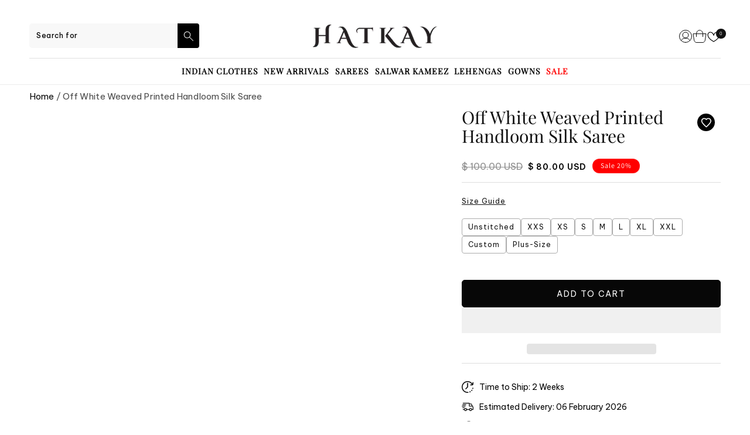

--- FILE ---
content_type: text/html; charset=utf-8
request_url: https://www.hatkay.com/products/off-white-weaved-printed-handloom-silk-saree
body_size: 90576
content:
<!doctype html>
<html class="js" lang="en">
  <head>
    <meta charset="utf-8">
    <meta http-equiv="X-UA-Compatible" content="IE=edge">
    <meta name="viewport" content="width=device-width, initial-scale=1, maximum-scale=1">
    <meta name="theme-color" content="">
    <link rel="canonical" href="https://www.hatkay.com/products/off-white-weaved-printed-handloom-silk-saree"><link rel="icon" type="image/png" href="//www.hatkay.com/cdn/shop/files/favicon.png?crop=center&height=32&v=1613760460&width=32"><link rel="preconnect" href="https://fonts.shopifycdn.com" crossorigin><title>
      Buy Indian Saree | Off White Weaved Printed Handloom Silk Saree At Hatkay
 &ndash; Hatkay.com</title>

     
    

    
  <meta name="description" content="Buy Indian Saree | Off White Weaved Printed Handloom Silk Saree At Hatkay Shop Bridesmaid Saree In USA, UK, Canada, Germany, Australia, New Zealand, Singapore With Free Shipping Worldwide.">


    

<meta property="og:site_name" content="Hatkay.com">
<meta property="og:url" content="https://www.hatkay.com/products/off-white-weaved-printed-handloom-silk-saree">
<meta property="og:title" content="Buy Indian Saree | Off White Weaved Printed Handloom Silk Saree At Hatkay">
<meta property="og:type" content="product">
<meta property="og:description" content="Buy Indian Saree | Off White Weaved Printed Handloom Silk Saree At Hatkay Shop Bridesmaid Saree In USA, UK, Canada, Germany, Australia, New Zealand, Singapore With Free Shipping Worldwide."><meta property="og:image" content="http://www.hatkay.com/cdn/shop/products/312001.jpg?v=1679491075">
  <meta property="og:image:secure_url" content="https://www.hatkay.com/cdn/shop/products/312001.jpg?v=1679491075">
  <meta property="og:image:width" content="800">
  <meta property="og:image:height" content="1100"><meta property="og:price:amount" content="80.00">
  <meta property="og:price:currency" content="USD">
<meta name="twitter:card" content="summary_large_image">
<meta name="twitter:title" content="Buy Indian Saree | Off White Weaved Printed Handloom Silk Saree At Hatkay">
<meta name="twitter:description" content="Buy Indian Saree | Off White Weaved Printed Handloom Silk Saree At Hatkay Shop Bridesmaid Saree In USA, UK, Canada, Germany, Australia, New Zealand, Singapore With Free Shipping Worldwide.">
<script src="https://cdn.shopify.com/s/files/1/2406/9403/files/preconnect.js?v=1723287077" type="text/javascript"> </script>
 <script type="text/javascript">
    (function(c,l,a,r,i,t,y){
        c[a]=c[a]||function(){(c[a].q=c[a].q||[]).push(arguments)};
        t=l.createElement(r);t.async=1;t.src="https://www.clarity.ms/tag/"+i;
        y=l.getElementsByTagName(r)[0];y.parentNode.insertBefore(t,y);
    })(window, document, "clarity", "script", "tg8y9t7emy");
</script>

<!-- Google Tag Manager (noscript) -->
<noscript><iframe src="https://www.googletagmanager.com/ns.html?id=GTM-PGNHSQC"
height="0" width="0" style="display:none;visibility:hidden"></iframe></noscript>
<!-- End Google Tag Manager (noscript) -->
    <link rel="preconnect" href="https://fonts.googleapis.com">
    <link rel="preconnect" href="https://fonts.gstatic.com" crossorigin>
     <link href="https://fonts.googleapis.com/css2?family=Be+Vietnam+Pro:ital,wght@0,100;0,200;0,300;0,400;0,500;0,600;0,700;0,800;0,900;1,100;1,200;1,300;1,400;1,500;1,600;1,700;1,800;1,900&family=Hanken+Grotesk:ital,wght@0,100..900;1,100..900&display=swap" rel="stylesheet">

    <!-- Preload CSS files -->
    <link rel="preload" href="//www.hatkay.com/cdn/shop/t/52/assets/base.css?v=134336438474905002071766553462" as="style">
    <link rel="preload" href="//www.hatkay.com/cdn/shop/t/52/assets/style.css?v=102713702147180002871767337236" as="style">
    <link rel="preload" href="//www.hatkay.com/cdn/shop/t/52/assets/custom.css?v=60680694652835644781768569722" as="style">
     <link rel="preload" href="//www.hatkay.com/cdn/shop/t/52/assets/splide.min.css?v=44329677166622589231766553462" as="style">
     <link rel="preload" href="//www.hatkay.com/cdn/shop/t/52/assets/component-cart-drawer.css?v=46626398537936672311766553462" as="style">
     <link rel="preload" href="//www.hatkay.com/cdn/shop/t/52/assets/component-cart.css?v=108562478316572165281766553462" as="style">
     <link rel="preload" href="//www.hatkay.com/cdn/shop/t/52/assets/component-totals.css?v=15906652033866631521766553462" as="style">
     <link rel="preload" href="//www.hatkay.com/cdn/shop/t/52/assets/component-price.css?v=154339174201952862711768626215" as="style">
     <link rel="preload" href="//www.hatkay.com/cdn/shop/t/52/assets/component-discounts.css?v=152760482443307489271766553462" as="style">

     <link rel="preload" href="//www.hatkay.com/cdn/shop/t/52/assets/constants.js?v=132983761750457495441766553462" as="script" />
     <link rel="preload" href="//www.hatkay.com/cdn/shop/t/52/assets/pubsub.js?v=25310214064522200911766553462" as="script" />
     <link rel="preload" href="//www.hatkay.com/cdn/shop/t/52/assets/global.js?v=154931963162072255361766649263" as="script" />
     <link rel="preload" href="//www.hatkay.com/cdn/shop/t/52/assets/details-disclosure.js?v=27234342809521903481766553462" as="script" />
     <link rel="preload" href="//www.hatkay.com/cdn/shop/t/52/assets/details-modal.js?v=25581673532751508451766553462" as="script" />
     <link rel="preload" href="//www.hatkay.com/cdn/shop/t/52/assets/search-form.js?v=133129549252120666541766553462" as="script" />
     <link rel="preload" href="//www.hatkay.com/cdn/shop/t/52/assets/wishlist.js?v=163627250122589864681766553462" as="script" />

    <script src="//www.hatkay.com/cdn/shop/t/52/assets/constants.js?v=132983761750457495441766553462" defer="defer"></script>
    <script src="//www.hatkay.com/cdn/shop/t/52/assets/pubsub.js?v=25310214064522200911766553462" defer="defer"></script>
    <script src="//www.hatkay.com/cdn/shop/t/52/assets/global.js?v=154931963162072255361766649263" defer="defer"></script>
    <script src="//www.hatkay.com/cdn/shop/t/52/assets/details-disclosure.js?v=27234342809521903481766553462" defer="defer"></script>
    <script src="//www.hatkay.com/cdn/shop/t/52/assets/details-modal.js?v=25581673532751508451766553462" defer="defer"></script>
    <script src="//www.hatkay.com/cdn/shop/t/52/assets/search-form.js?v=133129549252120666541766553462" defer="defer"></script>
    <script src="//www.hatkay.com/cdn/shop/t/52/assets/wishlist.js?v=163627250122589864681766553462" defer="defer"></script>

    <link rel="preload" href="https://cdnjs.cloudflare.com/ajax/libs/jquery/3.7.1/jquery.min.js" as="script" />
    <link rel="preload" href="//www.hatkay.com/cdn/shop/t/52/assets/splide.min.js?v=105927669869322298261766553462" as="script" />
     <link rel="preload" href="//www.hatkay.com/cdn/shop/t/52/assets/splide-extension-auto-scroll.min.js?v=157408630528621081061766553462" as="script" />

    <script>window.performance && window.performance.mark && window.performance.mark('shopify.content_for_header.start');</script><meta name="facebook-domain-verification" content="mde3zexrry6pizgg7joeg3khkhkd12">
<meta name="facebook-domain-verification" content="01gmaio4g1unenxnaahrvcjnjfwjwk">
<meta name="google-site-verification" content="FoomaVqj7qKwfYp0jN3SWXjA-Kr2Wl8R-smnRr9k2eA">
<meta id="shopify-digital-wallet" name="shopify-digital-wallet" content="/18214715470/digital_wallets/dialog">
<meta name="shopify-checkout-api-token" content="1b18fecee07d97a82e187fd00fdcbe66">
<meta id="in-context-paypal-metadata" data-shop-id="18214715470" data-venmo-supported="true" data-environment="production" data-locale="en_US" data-paypal-v4="true" data-currency="USD">
<link rel="alternate" type="application/json+oembed" href="https://www.hatkay.com/products/off-white-weaved-printed-handloom-silk-saree.oembed">
<script async="async" src="/checkouts/internal/preloads.js?locale=en-US"></script>
<script id="shopify-features" type="application/json">{"accessToken":"1b18fecee07d97a82e187fd00fdcbe66","betas":["rich-media-storefront-analytics"],"domain":"www.hatkay.com","predictiveSearch":true,"shopId":18214715470,"locale":"en"}</script>
<script>var Shopify = Shopify || {};
Shopify.shop = "hatkay.myshopify.com";
Shopify.locale = "en";
Shopify.currency = {"active":"USD","rate":"1.0"};
Shopify.country = "US";
Shopify.theme = {"name":"24\/12\/25 Pk-hatkay","id":180684030267,"schema_name":"Dawn","schema_version":"15.4.0","theme_store_id":887,"role":"main"};
Shopify.theme.handle = "null";
Shopify.theme.style = {"id":null,"handle":null};
Shopify.cdnHost = "www.hatkay.com/cdn";
Shopify.routes = Shopify.routes || {};
Shopify.routes.root = "/";</script>
<script type="module">!function(o){(o.Shopify=o.Shopify||{}).modules=!0}(window);</script>
<script>!function(o){function n(){var o=[];function n(){o.push(Array.prototype.slice.apply(arguments))}return n.q=o,n}var t=o.Shopify=o.Shopify||{};t.loadFeatures=n(),t.autoloadFeatures=n()}(window);</script>
<script id="shop-js-analytics" type="application/json">{"pageType":"product"}</script>
<script defer="defer" async type="module" src="//www.hatkay.com/cdn/shopifycloud/shop-js/modules/v2/client.init-shop-cart-sync_C5BV16lS.en.esm.js"></script>
<script defer="defer" async type="module" src="//www.hatkay.com/cdn/shopifycloud/shop-js/modules/v2/chunk.common_CygWptCX.esm.js"></script>
<script type="module">
  await import("//www.hatkay.com/cdn/shopifycloud/shop-js/modules/v2/client.init-shop-cart-sync_C5BV16lS.en.esm.js");
await import("//www.hatkay.com/cdn/shopifycloud/shop-js/modules/v2/chunk.common_CygWptCX.esm.js");

  window.Shopify.SignInWithShop?.initShopCartSync?.({"fedCMEnabled":true,"windoidEnabled":true});

</script>
<script>(function() {
  var isLoaded = false;
  function asyncLoad() {
    if (isLoaded) return;
    isLoaded = true;
    var urls = ["https:\/\/d23dclunsivw3h.cloudfront.net\/redirect-app.js?shop=hatkay.myshopify.com","https:\/\/cdn.shopify.com\/s\/files\/1\/0683\/1371\/0892\/files\/splmn-shopify-prod-August-31.min.js?v=1693985059\u0026shop=hatkay.myshopify.com"];
    for (var i = 0; i < urls.length; i++) {
      var s = document.createElement('script');
      s.type = 'text/javascript';
      s.async = true;
      s.src = urls[i];
      var x = document.getElementsByTagName('script')[0];
      x.parentNode.insertBefore(s, x);
    }
  };
  if(window.attachEvent) {
    window.attachEvent('onload', asyncLoad);
  } else {
    window.addEventListener('load', asyncLoad, false);
  }
})();</script>
<script id="__st">var __st={"a":18214715470,"offset":-18000,"reqid":"8c4182ea-67ac-42f7-bf76-bc5202d2a859-1768680728","pageurl":"www.hatkay.com\/products\/off-white-weaved-printed-handloom-silk-saree","u":"4cdcd4dd0efa","p":"product","rtyp":"product","rid":8226123120955};</script>
<script>window.ShopifyPaypalV4VisibilityTracking = true;</script>
<script id="captcha-bootstrap">!function(){'use strict';const t='contact',e='account',n='new_comment',o=[[t,t],['blogs',n],['comments',n],[t,'customer']],c=[[e,'customer_login'],[e,'guest_login'],[e,'recover_customer_password'],[e,'create_customer']],r=t=>t.map((([t,e])=>`form[action*='/${t}']:not([data-nocaptcha='true']) input[name='form_type'][value='${e}']`)).join(','),a=t=>()=>t?[...document.querySelectorAll(t)].map((t=>t.form)):[];function s(){const t=[...o],e=r(t);return a(e)}const i='password',u='form_key',d=['recaptcha-v3-token','g-recaptcha-response','h-captcha-response',i],f=()=>{try{return window.sessionStorage}catch{return}},m='__shopify_v',_=t=>t.elements[u];function p(t,e,n=!1){try{const o=window.sessionStorage,c=JSON.parse(o.getItem(e)),{data:r}=function(t){const{data:e,action:n}=t;return t[m]||n?{data:e,action:n}:{data:t,action:n}}(c);for(const[e,n]of Object.entries(r))t.elements[e]&&(t.elements[e].value=n);n&&o.removeItem(e)}catch(o){console.error('form repopulation failed',{error:o})}}const l='form_type',E='cptcha';function T(t){t.dataset[E]=!0}const w=window,h=w.document,L='Shopify',v='ce_forms',y='captcha';let A=!1;((t,e)=>{const n=(g='f06e6c50-85a8-45c8-87d0-21a2b65856fe',I='https://cdn.shopify.com/shopifycloud/storefront-forms-hcaptcha/ce_storefront_forms_captcha_hcaptcha.v1.5.2.iife.js',D={infoText:'Protected by hCaptcha',privacyText:'Privacy',termsText:'Terms'},(t,e,n)=>{const o=w[L][v],c=o.bindForm;if(c)return c(t,g,e,D).then(n);var r;o.q.push([[t,g,e,D],n]),r=I,A||(h.body.append(Object.assign(h.createElement('script'),{id:'captcha-provider',async:!0,src:r})),A=!0)});var g,I,D;w[L]=w[L]||{},w[L][v]=w[L][v]||{},w[L][v].q=[],w[L][y]=w[L][y]||{},w[L][y].protect=function(t,e){n(t,void 0,e),T(t)},Object.freeze(w[L][y]),function(t,e,n,w,h,L){const[v,y,A,g]=function(t,e,n){const i=e?o:[],u=t?c:[],d=[...i,...u],f=r(d),m=r(i),_=r(d.filter((([t,e])=>n.includes(e))));return[a(f),a(m),a(_),s()]}(w,h,L),I=t=>{const e=t.target;return e instanceof HTMLFormElement?e:e&&e.form},D=t=>v().includes(t);t.addEventListener('submit',(t=>{const e=I(t);if(!e)return;const n=D(e)&&!e.dataset.hcaptchaBound&&!e.dataset.recaptchaBound,o=_(e),c=g().includes(e)&&(!o||!o.value);(n||c)&&t.preventDefault(),c&&!n&&(function(t){try{if(!f())return;!function(t){const e=f();if(!e)return;const n=_(t);if(!n)return;const o=n.value;o&&e.removeItem(o)}(t);const e=Array.from(Array(32),(()=>Math.random().toString(36)[2])).join('');!function(t,e){_(t)||t.append(Object.assign(document.createElement('input'),{type:'hidden',name:u})),t.elements[u].value=e}(t,e),function(t,e){const n=f();if(!n)return;const o=[...t.querySelectorAll(`input[type='${i}']`)].map((({name:t})=>t)),c=[...d,...o],r={};for(const[a,s]of new FormData(t).entries())c.includes(a)||(r[a]=s);n.setItem(e,JSON.stringify({[m]:1,action:t.action,data:r}))}(t,e)}catch(e){console.error('failed to persist form',e)}}(e),e.submit())}));const S=(t,e)=>{t&&!t.dataset[E]&&(n(t,e.some((e=>e===t))),T(t))};for(const o of['focusin','change'])t.addEventListener(o,(t=>{const e=I(t);D(e)&&S(e,y())}));const B=e.get('form_key'),M=e.get(l),P=B&&M;t.addEventListener('DOMContentLoaded',(()=>{const t=y();if(P)for(const e of t)e.elements[l].value===M&&p(e,B);[...new Set([...A(),...v().filter((t=>'true'===t.dataset.shopifyCaptcha))])].forEach((e=>S(e,t)))}))}(h,new URLSearchParams(w.location.search),n,t,e,['guest_login'])})(!0,!0)}();</script>
<script integrity="sha256-4kQ18oKyAcykRKYeNunJcIwy7WH5gtpwJnB7kiuLZ1E=" data-source-attribution="shopify.loadfeatures" defer="defer" src="//www.hatkay.com/cdn/shopifycloud/storefront/assets/storefront/load_feature-a0a9edcb.js" crossorigin="anonymous"></script>
<script data-source-attribution="shopify.dynamic_checkout.dynamic.init">var Shopify=Shopify||{};Shopify.PaymentButton=Shopify.PaymentButton||{isStorefrontPortableWallets:!0,init:function(){window.Shopify.PaymentButton.init=function(){};var t=document.createElement("script");t.src="https://www.hatkay.com/cdn/shopifycloud/portable-wallets/latest/portable-wallets.en.js",t.type="module",document.head.appendChild(t)}};
</script>
<script data-source-attribution="shopify.dynamic_checkout.buyer_consent">
  function portableWalletsHideBuyerConsent(e){var t=document.getElementById("shopify-buyer-consent"),n=document.getElementById("shopify-subscription-policy-button");t&&n&&(t.classList.add("hidden"),t.setAttribute("aria-hidden","true"),n.removeEventListener("click",e))}function portableWalletsShowBuyerConsent(e){var t=document.getElementById("shopify-buyer-consent"),n=document.getElementById("shopify-subscription-policy-button");t&&n&&(t.classList.remove("hidden"),t.removeAttribute("aria-hidden"),n.addEventListener("click",e))}window.Shopify?.PaymentButton&&(window.Shopify.PaymentButton.hideBuyerConsent=portableWalletsHideBuyerConsent,window.Shopify.PaymentButton.showBuyerConsent=portableWalletsShowBuyerConsent);
</script>
<script>
  function portableWalletsCleanup(e){e&&e.src&&console.error("Failed to load portable wallets script "+e.src);var t=document.querySelectorAll("shopify-accelerated-checkout .shopify-payment-button__skeleton, shopify-accelerated-checkout-cart .wallet-cart-button__skeleton"),e=document.getElementById("shopify-buyer-consent");for(let e=0;e<t.length;e++)t[e].remove();e&&e.remove()}function portableWalletsNotLoadedAsModule(e){e instanceof ErrorEvent&&"string"==typeof e.message&&e.message.includes("import.meta")&&"string"==typeof e.filename&&e.filename.includes("portable-wallets")&&(window.removeEventListener("error",portableWalletsNotLoadedAsModule),window.Shopify.PaymentButton.failedToLoad=e,"loading"===document.readyState?document.addEventListener("DOMContentLoaded",window.Shopify.PaymentButton.init):window.Shopify.PaymentButton.init())}window.addEventListener("error",portableWalletsNotLoadedAsModule);
</script>

<script type="module" src="https://www.hatkay.com/cdn/shopifycloud/portable-wallets/latest/portable-wallets.en.js" onError="portableWalletsCleanup(this)" crossorigin="anonymous"></script>
<script nomodule>
  document.addEventListener("DOMContentLoaded", portableWalletsCleanup);
</script>

<link id="shopify-accelerated-checkout-styles" rel="stylesheet" media="screen" href="https://www.hatkay.com/cdn/shopifycloud/portable-wallets/latest/accelerated-checkout-backwards-compat.css" crossorigin="anonymous">
<style id="shopify-accelerated-checkout-cart">
        #shopify-buyer-consent {
  margin-top: 1em;
  display: inline-block;
  width: 100%;
}

#shopify-buyer-consent.hidden {
  display: none;
}

#shopify-subscription-policy-button {
  background: none;
  border: none;
  padding: 0;
  text-decoration: underline;
  font-size: inherit;
  cursor: pointer;
}

#shopify-subscription-policy-button::before {
  box-shadow: none;
}

      </style>
<link rel="stylesheet" media="screen" href="//www.hatkay.com/cdn/shop/t/52/compiled_assets/styles.css?v=78318">
<script id="sections-script" data-sections="bestseller,header" defer="defer" src="//www.hatkay.com/cdn/shop/t/52/compiled_assets/scripts.js?v=78318"></script>
<script>window.performance && window.performance.mark && window.performance.mark('shopify.content_for_header.end');</script>


    <style data-shopify>
      @font-face {
  font-family: Assistant;
  font-weight: 400;
  font-style: normal;
  font-display: swap;
  src: url("//www.hatkay.com/cdn/fonts/assistant/assistant_n4.9120912a469cad1cc292572851508ca49d12e768.woff2") format("woff2"),
       url("//www.hatkay.com/cdn/fonts/assistant/assistant_n4.6e9875ce64e0fefcd3f4446b7ec9036b3ddd2985.woff") format("woff");
}

      @font-face {
  font-family: Assistant;
  font-weight: 700;
  font-style: normal;
  font-display: swap;
  src: url("//www.hatkay.com/cdn/fonts/assistant/assistant_n7.bf44452348ec8b8efa3aa3068825305886b1c83c.woff2") format("woff2"),
       url("//www.hatkay.com/cdn/fonts/assistant/assistant_n7.0c887fee83f6b3bda822f1150b912c72da0f7b64.woff") format("woff");
}

      
      
      @font-face {
  font-family: "Playfair Display";
  font-weight: 400;
  font-style: normal;
  font-display: swap;
  src: url("//www.hatkay.com/cdn/fonts/playfair_display/playfairdisplay_n4.9980f3e16959dc89137cc1369bfc3ae98af1deb9.woff2") format("woff2"),
       url("//www.hatkay.com/cdn/fonts/playfair_display/playfairdisplay_n4.c562b7c8e5637886a811d2a017f9e023166064ee.woff") format("woff");
}


      
        :root,
        .color-scheme-1 {
          --color-background: 255,255,255;
        
          --gradient-background: #ffffff;
        

        

        --color-foreground: 18,18,18;
        --color-background-contrast: 191,191,191;
        --color-shadow: 18,18,18;
        --color-button: 18,18,18;
        --color-button-text: 255,255,255;
        --color-secondary-button: 255,255,255;
        --color-secondary-button-text: 18,18,18;
        --color-link: 18,18,18;
        --color-badge-foreground: 18,18,18;
        --color-badge-background: 255,255,255;
        --color-badge-border: 18,18,18;
        --payment-terms-background-color: rgb(255 255 255);
      }
      
        
        .color-scheme-2 {
          --color-background: 243,243,243;
        
          --gradient-background: #f3f3f3;
        

        

        --color-foreground: 18,18,18;
        --color-background-contrast: 179,179,179;
        --color-shadow: 18,18,18;
        --color-button: 18,18,18;
        --color-button-text: 243,243,243;
        --color-secondary-button: 243,243,243;
        --color-secondary-button-text: 18,18,18;
        --color-link: 18,18,18;
        --color-badge-foreground: 18,18,18;
        --color-badge-background: 243,243,243;
        --color-badge-border: 18,18,18;
        --payment-terms-background-color: rgb(243 243 243);
      }
      
        
        .color-scheme-3 {
          --color-background: 36,40,51;
        
          --gradient-background: #242833;
        

        

        --color-foreground: 255,255,255;
        --color-background-contrast: 47,52,66;
        --color-shadow: 18,18,18;
        --color-button: 255,255,255;
        --color-button-text: 0,0,0;
        --color-secondary-button: 36,40,51;
        --color-secondary-button-text: 255,255,255;
        --color-link: 255,255,255;
        --color-badge-foreground: 255,255,255;
        --color-badge-background: 36,40,51;
        --color-badge-border: 255,255,255;
        --payment-terms-background-color: rgb(36 40 51);
      }
      
        
        .color-scheme-4 {
          --color-background: 18,18,18;
        
          --gradient-background: #121212;
        

        

        --color-foreground: 255,255,255;
        --color-background-contrast: 146,146,146;
        --color-shadow: 18,18,18;
        --color-button: 255,255,255;
        --color-button-text: 18,18,18;
        --color-secondary-button: 18,18,18;
        --color-secondary-button-text: 255,255,255;
        --color-link: 255,255,255;
        --color-badge-foreground: 255,255,255;
        --color-badge-background: 18,18,18;
        --color-badge-border: 255,255,255;
        --payment-terms-background-color: rgb(18 18 18);
      }
      
        
        .color-scheme-5 {
          --color-background: 51,79,180;
        
          --gradient-background: #334fb4;
        

        

        --color-foreground: 255,255,255;
        --color-background-contrast: 23,35,81;
        --color-shadow: 18,18,18;
        --color-button: 255,255,255;
        --color-button-text: 51,79,180;
        --color-secondary-button: 51,79,180;
        --color-secondary-button-text: 255,255,255;
        --color-link: 255,255,255;
        --color-badge-foreground: 255,255,255;
        --color-badge-background: 51,79,180;
        --color-badge-border: 255,255,255;
        --payment-terms-background-color: rgb(51 79 180);
      }
      
        
        .color-scheme-89935fcf-80d8-41ab-bc3e-e397525811da {
          --color-background: 255,0,0;
        
          --gradient-background: #ff0000;
        

        

        --color-foreground: 255,255,255;
        --color-background-contrast: 128,0,0;
        --color-shadow: 18,18,18;
        --color-button: 18,18,18;
        --color-button-text: 255,255,255;
        --color-secondary-button: 255,0,0;
        --color-secondary-button-text: 18,18,18;
        --color-link: 18,18,18;
        --color-badge-foreground: 255,255,255;
        --color-badge-background: 255,0,0;
        --color-badge-border: 255,255,255;
        --payment-terms-background-color: rgb(255 0 0);
      }
      
        
        .color-scheme-d75d0e36-db0d-44ee-942a-c6735d1f3378 {
          --color-background: 7,7,7;
        
          --gradient-background: #070707;
        

        

        --color-foreground: 255,255,255;
        --color-background-contrast: 135,135,135;
        --color-shadow: 7,7,7;
        --color-button: 7,7,7;
        --color-button-text: 255,255,255;
        --color-secondary-button: 7,7,7;
        --color-secondary-button-text: 7,7,7;
        --color-link: 7,7,7;
        --color-badge-foreground: 255,255,255;
        --color-badge-background: 7,7,7;
        --color-badge-border: 255,255,255;
        --payment-terms-background-color: rgb(7 7 7);
      }
      

      body, .color-scheme-1, .color-scheme-2, .color-scheme-3, .color-scheme-4, .color-scheme-5, .color-scheme-89935fcf-80d8-41ab-bc3e-e397525811da, .color-scheme-d75d0e36-db0d-44ee-942a-c6735d1f3378 {
        color: rgba(var(--color-foreground), 0.75);
        background-color: rgb(var(--color-background));
      }

      :root {
        --font-body-family: Assistant, sans-serif;
        --font-body-style: normal;
        --font-body-weight: 400;
        --font-body-weight-bold: 700;

        --font-heading-family: "Playfair Display", serif;
        --font-heading-style: normal;
        --font-heading-weight: 400;

        --font-body-scale: 1.0;
        --font-heading-scale: 1.0;

        --media-padding: px;
        --media-border-opacity: 0.05;
        --media-border-width: 1px;
        --media-radius: 0px;
        --media-shadow-opacity: 0.0;
        --media-shadow-horizontal-offset: 0px;
        --media-shadow-vertical-offset: 4px;
        --media-shadow-blur-radius: 5px;
        --media-shadow-visible: 0;

        --page-width: 160rem;
        --page-width-margin: 0rem;

        --product-card-image-padding: 0.0rem;
        --product-card-corner-radius: 0.0rem;
        --product-card-text-alignment: left;
        --product-card-border-width: 0.0rem;
        --product-card-border-opacity: 0.1;
        --product-card-shadow-opacity: 0.0;
        --product-card-shadow-visible: 0;
        --product-card-shadow-horizontal-offset: 0.0rem;
        --product-card-shadow-vertical-offset: 0.4rem;
        --product-card-shadow-blur-radius: 0.5rem;

        --collection-card-image-padding: 0.0rem;
        --collection-card-corner-radius: 0.0rem;
        --collection-card-text-alignment: left;
        --collection-card-border-width: 0.0rem;
        --collection-card-border-opacity: 0.1;
        --collection-card-shadow-opacity: 0.0;
        --collection-card-shadow-visible: 0;
        --collection-card-shadow-horizontal-offset: 0.0rem;
        --collection-card-shadow-vertical-offset: 0.4rem;
        --collection-card-shadow-blur-radius: 0.5rem;

        --blog-card-image-padding: 0.0rem;
        --blog-card-corner-radius: 0.0rem;
        --blog-card-text-alignment: left;
        --blog-card-border-width: 0.0rem;
        --blog-card-border-opacity: 0.1;
        --blog-card-shadow-opacity: 0.0;
        --blog-card-shadow-visible: 0;
        --blog-card-shadow-horizontal-offset: 0.0rem;
        --blog-card-shadow-vertical-offset: 0.4rem;
        --blog-card-shadow-blur-radius: 0.5rem;

        --badge-corner-radius: 4.0rem;

        --popup-border-width: 1px;
        --popup-border-opacity: 0.1;
        --popup-corner-radius: 0px;
        --popup-shadow-opacity: 0.05;
        --popup-shadow-horizontal-offset: 0px;
        --popup-shadow-vertical-offset: 4px;
        --popup-shadow-blur-radius: 5px;

        --drawer-border-width: 1px;
        --drawer-border-opacity: 0.1;
        --drawer-shadow-opacity: 0.0;
        --drawer-shadow-horizontal-offset: 0px;
        --drawer-shadow-vertical-offset: 4px;
        --drawer-shadow-blur-radius: 5px;

        --spacing-sections-desktop: 0px;
        --spacing-sections-mobile: 0px;

        --grid-desktop-vertical-spacing: 8px;
        --grid-desktop-horizontal-spacing: 8px;
        --grid-mobile-vertical-spacing: 4px;
        --grid-mobile-horizontal-spacing: 4px;

        --text-boxes-border-opacity: 0.1;
        --text-boxes-border-width: 0px;
        --text-boxes-radius: 0px;
        --text-boxes-shadow-opacity: 0.0;
        --text-boxes-shadow-visible: 0;
        --text-boxes-shadow-horizontal-offset: 0px;
        --text-boxes-shadow-vertical-offset: 4px;
        --text-boxes-shadow-blur-radius: 5px;

        --buttons-radius: 0px;
        --buttons-radius-outset: 0px;
        --buttons-border-width: 1px;
        --buttons-border-opacity: 1.0;
        --buttons-shadow-opacity: 0.0;
        --buttons-shadow-visible: 0;
        --buttons-shadow-horizontal-offset: 0px;
        --buttons-shadow-vertical-offset: 4px;
        --buttons-shadow-blur-radius: 5px;
        --buttons-border-offset: 0px;

        --inputs-radius: 0px;
        --inputs-border-width: 1px;
        --inputs-border-opacity: 0.55;
        --inputs-shadow-opacity: 0.0;
        --inputs-shadow-horizontal-offset: 0px;
        --inputs-margin-offset: 0px;
        --inputs-shadow-vertical-offset: 4px;
        --inputs-shadow-blur-radius: 5px;
        --inputs-radius-outset: 0px;

        --variant-pills-radius: 40px;
        --variant-pills-border-width: 1px;
        --variant-pills-border-opacity: 0.55;
        --variant-pills-shadow-opacity: 0.0;
        --variant-pills-shadow-horizontal-offset: 0px;
        --variant-pills-shadow-vertical-offset: 4px;
        --variant-pills-shadow-blur-radius: 5px;
      }

      *,
      *::before,
      *::after {
        box-sizing: inherit;
      }

      html {
        box-sizing: border-box;
        font-size: calc(var(--font-body-scale) * 62.5%);
        height: 100%;
      }

      body {
        display: grid;
        grid-template-rows: auto auto 1fr auto;
        grid-template-columns: 100%;
        min-height: 100%;
        margin: 0;
        font-size: 1.5rem;
        letter-spacing: 0.06rem;
        line-height: calc(1 + 0.8 / var(--font-body-scale));
        font-family: var(--font-body-family);
        font-style: var(--font-body-style);
        font-weight: var(--font-body-weight);
      }
      /* Wishlist page Product Card Bange */
      .swym-storefront-layout-grid-item a.swym-storefront-layout-grid-item-image-container:after{
        content: "";
        text-align: center;
        width: 100%;
        position: absolute;
        text-transform: uppercase;
        background: var(--color-070707);
        color: #fcf7f0;
        letter-spacing: 1px;
        bottom: -18px;
        font-size: 14px;
      }

      @media screen and (min-width: 750px) {
        body {
          font-size: 1.6rem;
        }
      }
    </style>

    <link href="//www.hatkay.com/cdn/shop/t/52/assets/base.css?v=134336438474905002071766553462" rel="stylesheet" type="text/css" media="all" />
    <link href="//www.hatkay.com/cdn/shop/t/52/assets/style.css?v=102713702147180002871767337236" rel="stylesheet" type="text/css" media="all" />
    <link href="//www.hatkay.com/cdn/shop/t/52/assets/custom.css?v=60680694652835644781768569722" rel="stylesheet" type="text/css" media="all" />
    <link href="//www.hatkay.com/cdn/shop/t/52/assets/splide.min.css?v=44329677166622589231766553462" rel="stylesheet" type="text/css" media="all" />

    <link rel="stylesheet" href="//www.hatkay.com/cdn/shop/t/52/assets/component-cart-items.css?v=156610612335143496551766553462" media="print" onload="this.media='all'"><link href="//www.hatkay.com/cdn/shop/t/52/assets/component-cart-drawer.css?v=46626398537936672311766553462" rel="stylesheet" type="text/css" media="all" />
      <link href="//www.hatkay.com/cdn/shop/t/52/assets/component-cart.css?v=108562478316572165281766553462" rel="stylesheet" type="text/css" media="all" />
      <link href="//www.hatkay.com/cdn/shop/t/52/assets/component-totals.css?v=15906652033866631521766553462" rel="stylesheet" type="text/css" media="all" />
      <link href="//www.hatkay.com/cdn/shop/t/52/assets/component-price.css?v=154339174201952862711768626215" rel="stylesheet" type="text/css" media="all" />
      <link href="//www.hatkay.com/cdn/shop/t/52/assets/component-discounts.css?v=152760482443307489271766553462" rel="stylesheet" type="text/css" media="all" />

      <link rel="preload" as="font" href="//www.hatkay.com/cdn/fonts/assistant/assistant_n4.9120912a469cad1cc292572851508ca49d12e768.woff2" type="font/woff2" crossorigin>
      

      <link rel="preload" as="font" href="//www.hatkay.com/cdn/fonts/playfair_display/playfairdisplay_n4.9980f3e16959dc89137cc1369bfc3ae98af1deb9.woff2" type="font/woff2" crossorigin>
      
<link href="//www.hatkay.com/cdn/shop/t/52/assets/component-localization-form.css?v=170315343355214948141766553462" rel="stylesheet" type="text/css" media="all" />
      <script src="//www.hatkay.com/cdn/shop/t/52/assets/localization-form.js?v=144176611646395275351766553462" defer="defer"></script><link
        rel="stylesheet"
        href="//www.hatkay.com/cdn/shop/t/52/assets/component-predictive-search.css?v=127164672954248405021766553462"
        media="print"
        onload="this.media='all'"
      ><script>
      if (Shopify.designMode) {
        document.documentElement.classList.add('shopify-design-mode');
      }
    </script>

<!--End of Tawk.to Script-->

  

    <script>
      window.freeShippingSettings = {
        threshold: 250,
        currency: "USD",
        symbols: {
          "USD": "$",
          "EUR": "€",
          "GBP": "£",
          "INR": "₹"
        }
      };
    </script>

      <script src="https://cdnjs.cloudflare.com/ajax/libs/jquery/3.7.1/jquery.min.js" ></script>

      <script src="//www.hatkay.com/cdn/shop/t/52/assets/splide.min.js?v=105927669869322298261766553462" defer="defer"></script>
      <script src="//www.hatkay.com/cdn/shop/t/52/assets/splide-extension-auto-scroll.min.js?v=157408630528621081061766553462" defer="defer"></script>

      <script src="//www.hatkay.com/cdn/shop/t/52/assets/custom.js?v=157051826179710913961767246036" defer="defer"></script><!-- BEGIN app block: shopify://apps/bucks/blocks/app-embed/4f0a9b06-9da4-4a49-b378-2de9d23a3af3 -->
<script>
  window.bucksCC = window.bucksCC || {};
  window.bucksCC.metaConfig = {};
  window.bucksCC.reConvert = function() {};
  "function" != typeof Object.assign && (Object.assign = function(n) {
    if (null == n) 
      throw new TypeError("Cannot convert undefined or null to object");
    



    for (var r = Object(n), t = 1; t < arguments.length; t++) {
      var e = arguments[t];
      if (null != e) 
        for (var o in e) 
          e.hasOwnProperty(o) && (r[o] = e[o])
    }
    return r
  });

const bucks_validateJson = json => {
    let checkedJson;
    try {
        checkedJson = JSON.parse(json);
    } catch (error) { }
    return checkedJson;
};

  const bucks_encodedData = "[base64]";

  const bucks_myshopifyDomain = "www.hatkay.com";

  const decodedURI = atob(bucks_encodedData);
  const bucks_decodedString = decodeURIComponent(decodedURI);


  const bucks_parsedData = bucks_validateJson(bucks_decodedString) || {};
  Object.assign(window.bucksCC.metaConfig, {

    ... bucks_parsedData,
    money_format: "\u003cspan class=money\u003e$ {{amount}} USD\u003c\/span\u003e",
    money_with_currency_format: "\u003cspan class=money\u003e$ {{amount}} USD\u003c\/span\u003e",
    userCurrency: "USD"

  });
  window.bucksCC.reConvert = function() {};
  window.bucksCC.themeAppExtension = true;
  window.bucksCC.metaConfig.multiCurrencies = [];
  window.bucksCC.localization = {};
  
  

  window.bucksCC.localization.availableCountries = ["AF","AX","AL","DZ","AD","AO","AI","AG","AR","AM","AW","AC","AU","AT","AZ","BS","BH","BD","BB","BY","BE","BZ","BJ","BM","BT","BO","BA","BW","BR","IO","VG","BN","BG","BF","BI","KH","CM","CA","CV","BQ","KY","CF","TD","CL","CN","CX","CC","CO","KM","CG","CD","CK","CR","CI","HR","CW","CY","CZ","DK","DJ","DM","DO","EC","EG","SV","GQ","ER","EE","SZ","ET","FK","FO","FJ","FI","FR","GF","PF","TF","GA","GM","GE","DE","GH","GI","GR","GL","GD","GP","GT","GG","GN","GW","GY","HT","HN","HK","HU","IS","IN","ID","IQ","IE","IM","IL","IT","JM","JP","JE","JO","KZ","KE","KI","XK","KW","KG","LA","LV","LB","LS","LR","LY","LI","LT","LU","MO","MG","MW","MY","MV","ML","MT","MQ","MR","MU","YT","MX","MD","MC","MN","ME","MS","MA","MZ","MM","NA","NR","NP","NL","NC","NZ","NI","NE","NG","NU","NF","MK","NO","OM","PK","PS","PA","PG","PY","PE","PH","PN","PL","PT","QA","RE","RO","RU","RW","WS","SM","ST","SA","SN","RS","SC","SL","SG","SX","SK","SI","SB","SO","ZA","GS","KR","SS","ES","LK","BL","SH","KN","LC","MF","PM","VC","SD","SR","SJ","SE","CH","TW","TJ","TZ","TH","TL","TG","TK","TO","TT","TA","TN","TR","TM","TC","TV","UM","UG","UA","AE","GB","US","UY","UZ","VU","VA","VE","VN","WF","EH","YE","ZM","ZW"];
  window.bucksCC.localization.availableLanguages = ["en"];

  
  window.bucksCC.metaConfig.multiCurrencies = "USD".split(',') || '';
  window.bucksCC.metaConfig.cartCurrency = "USD" || '';

  if ((((window || {}).bucksCC || {}).metaConfig || {}).instantLoader) {
    self.fetch || (self.fetch = function(e, n) {
      return n = n || {},
      new Promise(function(t, s) {
        var r = new XMLHttpRequest,
          o = [],
          u = [],
          i = {},
          a = function() {
            return {
              ok: 2 == (r.status / 100 | 0),
              statusText: r.statusText,
              status: r.status,
              url: r.responseURL,
              text: function() {
                return Promise.resolve(r.responseText)
              },
              json: function() {
                return Promise.resolve(JSON.parse(r.responseText))
              },
              blob: function() {
                return Promise.resolve(new Blob([r.response]))
              },
              clone: a,
              headers: {
                keys: function() {
                  return o
                },
                entries: function() {
                  return u
                },
                get: function(e) {
                  return i[e.toLowerCase()]
                },
                has: function(e) {
                  return e.toLowerCase() in i
                }
              }
            }
          };
        for (var c in r.open(n.method || "get", e, !0), r.onload = function() {
          r.getAllResponseHeaders().replace(/^(.*?):[^S\n]*([sS]*?)$/gm, function(e, n, t) {
            o.push(n = n.toLowerCase()),
            u.push([n, t]),
            i[n] = i[n]
              ? i[n] + "," + t
              : t
          }),
          t(a())
        },
        r.onerror = s,
        r.withCredentials = "include" == n.credentials,
        n.headers) 
          r.setRequestHeader(c, n.headers[c]);
        r.send(n.body || null)
      })
    });
    !function() {
      function t(t) {
        const e = document.createElement("style");
        e.innerText = t,
        document.head.appendChild(e)
      }
      function e(t) {
        const e = document.createElement("script");
        e.type = "text/javascript",
        e.text = t,
        document.head.appendChild(e),
        console.log("%cBUCKSCC: Instant Loader Activated ⚡️", "background: #1c64f6; color: #fff; font-size: 12px; font-weight:bold; padding: 5px 10px; border-radius: 3px")
      }
      let n = sessionStorage.getItem("bucksccHash");
      (
        n = n
          ? JSON.parse(n)
          : null
      )
        ? e(n)
        : fetch(`https://${bucks_myshopifyDomain}/apps/buckscc/sdk.min.js`, {mode: "no-cors"}).then(function(t) {
          return t.text()
        }).then(function(t) {
          if ((t || "").length > 100) {
            const o = JSON.stringify(t);
            sessionStorage.setItem("bucksccHash", o),
            n = t,
            e(t)
          }
        })
    }();
  }

  const themeAppExLoadEvent = new Event("BUCKSCC_THEME-APP-EXTENSION_LOADED", { bubbles: true, cancelable: false });

  // Dispatch the custom event on the window
  window.dispatchEvent(themeAppExLoadEvent);

</script><!-- END app block --><!-- BEGIN app block: shopify://apps/simprosys-google-shopping-feed/blocks/core_settings_block/1f0b859e-9fa6-4007-97e8-4513aff5ff3b --><!-- BEGIN: GSF App Core Tags & Scripts by Simprosys Google Shopping Feed -->









<!-- END: GSF App Core Tags & Scripts by Simprosys Google Shopping Feed -->
<!-- END app block --><!-- BEGIN app block: shopify://apps/instafeed/blocks/head-block/c447db20-095d-4a10-9725-b5977662c9d5 --><link rel="preconnect" href="https://cdn.nfcube.com/">
<link rel="preconnect" href="https://scontent.cdninstagram.com/">


  <script>
    document.addEventListener('DOMContentLoaded', function () {
      let instafeedScript = document.createElement('script');

      
        instafeedScript.src = 'https://cdn.nfcube.com/instafeed-dc875ce757979fe3ea2eefb8b349629e.js';
      

      document.body.appendChild(instafeedScript);
    });
  </script>





<!-- END app block --><!-- BEGIN app block: shopify://apps/whatmore-shoppable-videos/blocks/app-embed/20db8a72-315a-4364-8885-64219ee48303 -->

<div class="whatmore-base">
  <div id="whatmoreShopId" data-wh="18214715470"> </div>
  <div id="whatmoreProductId" data-wh="8226123120955"> </div>
  <div id="whatmoreExtensionType" data-wh="product"> </div>
  <div class="whatmore-template-type" data-wh="template-embed"> </div><div id="whatmoreVariantId" data-wh="50585781043515"> </div><div id="whatmoreEmbedAppPositionPortrait" data-wh="right"> </div><div id="whatmoreEmbedAppHorizontalPaddingPortrait" data-wh="5"> </div><div id="whatmoreEmbedAppVerticalPaddingPortrait" data-wh="150"> </div><div id="whatmoreEmbedAppVideoPlayerSizePortrait" data-wh="50"> </div><div id="whatmoreEmbedAppPositionLandscape" data-wh="right"> </div><div id="whatmoreEmbedAppHorizontalPaddingLandscape" data-wh="5"> </div><div id="whatmoreEmbedAppVerticalPaddingLandscape" data-wh="150"> </div><div id="whatmoreEmbedAppVideoPlayerSizeLandscape" data-wh="50"> </div><div id="whatmoreEmbedAppUseVariant" data-wh="false"> </div><div id="whatmoreEmbedAppVideoTitle" data-wh=""> </div>
    <div id="whatmoreIsInDesignMode" data-wh='false'> </div>
  
<div class="whatmore-widget" data-wh="embed"></div>
  <div id="whatmore-anchor" style="width:0px; height: 0px;">
    <a aria-label="Visit Whatmore homepage" href="https://www.whatmore.ai"></a>
  </div>
  <div class="whatmore-render-root"></div>

</div>

<script>
  window.whatmore = {}
  window.whatmore.storyEvents = null;
  window.whatmore.frontendCustomizations = {"brand_name":"Hatkay.com","brand_theme_color":"#070707","brand_theme_font":"\"Playfair Display\"","brand_ui_theme":"square","brand_text_color":"#070707","brand_video_view_count":"hide","event_ordering_format":"none","is_event_tracked":false,"show_single_product_tile":false,"show_add_to_cart_on_card_template":false,"shuffle_batch_size":2,"add_to_cart_button_type":"basic","show_options_chart":false,"options_chart_image_link":"","is_multi_size_chart":false,"options_chart_name":"","default_swipe_direction":"vertical","add_navigation_buttons_for_swipe":false,"tertiary_color":"#bc2a8d","atc_button_text":"ADD TO CART","buy_now_button_text":"BUY NOW","show_open_close_products_button":false,"add_whatmore_tag_to_checkout_link":true,"add_to_cart_form_class_name":"","cart_icon_button_click_action":"open_cart_slider","initiate_cart_slider_event_on_atc_click":true,"initiate_product_ratings_loading_after_event_data_loaded":false,"show_swipe_indicator_in_landscape":false,"coverflow_effect_landscape_view":true,"brand_custom_css":"div:has(div.whatmore-base) { max-width: 100% !important; }","swiper_arrow_color":"white","show_homepage_videos_in_pdp":false,"product_info_text_color":"#000","order_tracking":{"initiate_order_tracking_event_after_atc":false,"add_whatmore_line_item_property":false,"add_whatmore_attribute":true,"add_whatmore_attribute_on_cart_page":true,"disable_impression_order_tracking":false},"atc_config":{"brand_atc_button_color":"#000000","brand_atc_button_padding_in_px":4,"brand_atc_button_text_color":"#ffffff","atc_buy_now_alignment":"horizontal"},"banner_config":{"is_banner_clickable":false,"show_cta":false,"landscape_multiplier":0.8,"portrait_multiplier":1.0,"landscape_aspect_ratio":0.5625,"portrait_aspect_ratio":1.77,"is_full_screen":false,"show_navigation_dots":true,"selected_dot_color":"#252525","min_height":"400"},"buy_now_config":{"show_buy_now_button":true,"show_custom_buy_now_button":false,"show_add_to_cart_button":true,"show_view_more_inplace_of_buy_now":true,"view_more_button_text":"MORE INFO","enable_shopflo_checkout":false},"utm":{"activate_utm":true,"utm_source":"utm_source=whatmore-live","utm_campaign":"utm_campaign=video-shopping","utm_medium_product_page":"utm_medium=product-page","utm_medium_checkout_page":"utm_medium=checkout","utm_medium_cart_page":"utm_medium=cart"},"brand_fonts":{"carousel_title_font":null,"carousel_title_font_weight":"400","carousel_title_font_line_height":"normal","carousel_title_font_letter_spacing":"normal","brand_primary_font":null,"story_title_font":null},"carousel_config":{"width_multiplier":1.1,"show_navigation_arrows_in_portrait":false,"is_event_loop":false,"theme_horizontal_margin":0},"event_tracking":{"is_enabled":true,"push_time":14,"bulk_event_count":10,"enable_pdp_visit":true,"enable_clp_visit":true},"product_config":{"tile_type":"broad-tile-no-cta","show_cta":true,"tile_bg_opacity":10,"details_api_available":true,"update_product_details_on_product_page_load":false,"use_product_page_link_as_client_product_id":false,"show_product_swiper_initially":true,"product_image_fit_type":"contain","show_cta_icon":true,"show_product_price":true,"get_price_and_currency_details_from_api":false,"currency_code_to_symbol_map":{},"add_currency_query_param_in_product_url":false,"variant_selection_tile_height_factor":4,"product_tile_bottom_margin":"5px","show_shop_now_button_only":false,"font_price_multiplicator":1.0,"product_tile_custom_text":"","product_tile_custom_text_color":"green","show_first_product_tile":false,"navigate_to_cart_page":false,"product_tile_shopnow_custom_text":"","product_tile_shopnow_custom_font_style":"","product_tile_shopnow_custom_text_color":"#343434","is_tile_width":false,"shop_now_text":"SHOP NOW","show_new_atc_tile":false,"show_view_product_text":false,"show_go_to_cart_text":false,"show_product_type":false,"enable_bulk_atc":false},"collections_config":{"use_page_link_as_collection_id":false,"multi_carousel_enabled":false,"story_tile_size_factor":1.0,"tile_margin_right":"5","remove_borders":false,"show_popup_out_of_view":false,"homepage_collection_ids":[],"set_tile_width_auto":false},"event_tile_config":{"view_count_template":"template-icon","show_views":"show","animate_on_focus":true,"space_between_tiles":1.0,"gap_between_tiles":0,"shadow_config":"0px 0px 5px 0px #B0B0B0","bg_config":"white","playback_icon_color":"#F5F5F5","min_height":"300","show_product_thumbnail":false,"show_heading_in_single_tile_carousel":false,"show_product_tile_thumbnail_template_a":true,"show_product_tile":false,"show_atc_on_hover_premium":false,"event_thumbnail_b_title_font_multiplier":1.0,"event_thumbnail_b_price_font_multiplier":1.0},"product_page_popup_config":{"show_product_page_popup":true,"ultra_minimize_on_scroll":false,"popUpZindex":2147483647,"show_popup_on_scroll":false,"show_product_page_popup_in_preview":true,"show_order_by_date_events":false,"auto_close_on_open":false,"show_all_events":false},"show_whatmore_label_in_landscape_view":true,"ga_tracking_id":null,"ga4_tracking_id":null,"ga_config":{"is_ga_4":false,"is_ga_3":true,"use_existing_ga_id":true},"stories_config":{"show_stories_in_landscape_mode":true,"show_stories_in_mobile_mode":true,"story_tile_size_factor_landscape":1.0,"landscape_bottom_margin":"0%","portrait_bottom_margin":"0%","stories_border_colors":null,"stories_title_font_factor":1.0,"stories_title_font_color":"#000000","story_tiles_spacing_factor":1.0,"story_show_navigation_arrows":false,"min_height":"120","is_story_tile_size_fixed":false},"backend_config":{"use_instance_endpoint_for_product_events":false,"use_cdn_cache_endpoint":false},"cdn_config":{"fallback_cdn":"BUNNYCDN"},"theme_config":{"event_tile_border_width":"0px","event_tile_border_color":"white","event_view_count_bg_color":"rgb(0, 0, 0, 0.6)","event_view_count_text_color":"white","event_tile_product_desc_border_width":"1px"},"brand_metadata":{"domain_context":"shopify"},"social_sharing":{"activate_link_sharing":true,"activate_likes":true,"link_sharing_title":"Whatmore","link_sharing_text":"Hey! Checkout the video of this amazing product I discovered!","show_share_text_below_button":true,"show_liked_text_below_button":true,"like_fill_color":"red","share_text_threshold_count":10,"like_text_threshold_count":1,"share_product_url_link":"","whatsapp_icon_active":true,"whatsapp_icon_redirect_url":"","whatsapp_icon_helper_text":"Talk to us","whatsapp_icon_helper_text_font_multiplier":0.3,"show_whatmore_branding":true,"social_icons_size_multiplier":1.0},"navigation_config":{"enable_browser_navigation_on_click":true,"navigation_label_name":"whatmoreLive"},"shopnow_config":{"CTA_border_width":"1px","CTA_border_color":"#343434","atc_color":"#343434","atc_text_color":"#ffffff","buy_now_button_color":"white","buy_now_button_text_color":"#343434","brand_selected_options_bg":"black","brand_options_bg":"#D3D3D3","brand_options_text_color":"black","brand_selected_options_text_color":"white","brand_color_option_border_radius":"50%","brand_color_option_border_color":"black","brand_divider_color":"#343434","brand_product_desc_shown":true,"is_discount_label_percent":true,"discount_percent_bg_color":"green","discount_text_color":"white","discount_label_border_radius":"4"},"spotlight_config":{"size_factor":1.8,"position":"left","horizontal_padding":10,"vertical_padding":10,"ultraminimize_on_scroll":false,"enable_spotlight":false,"show_once_to_user":false,"enable_in_homepage":true,"enable_page_id_set":[],"enable_collection_id_set":[],"enable_all_pages":false},"event_tile_with_product_info":{"landscape_font_multiplier":0.057,"portrait_font_multiplier":0.065,"show_discount_label":true,"show_thumbnail_image":true,"show_product_info":true,"show_price_info":true,"show_atc_button_outside_tile":false,"show_atc_on_hover":false,"show_atc_button_template_feed":false,"show_thumbnail_image_template_feed":false,"atc_button_color":"rgba(0, 0, 0, 0.75)","atc_button_text_color":"white"},"event_tile_product_card":{"navigate_to_product":false},"price_config":{"show_price_before_mrp":true,"price_text_color":"","mrp_text_color":"#808191","font_weight":"bold"},"preview_config":{"product_tile_custom_text":"","video_player_bg_color":"","video_player_height":"100%","event_tile_show_thumbnail_image":false},"video_player_config":{"pause_videos_after_delay_landscape":false,"video_player_bg_color":"","video_player_height":"100%","thumbnail_video_player_height":"100%","play_video_on_hover":false,"hide_mute_unmute_button":false,"set_height_as_auto":false,"keep_videos_muted":false},"device_config":{"hide_share_icon_in_mac_os":true},"lazy_load_config":{"block_widgets":true,"embed_widgets":true},"event_config":{"show_only_tagged_events":false},"meta_pixel_events":{"video_click_event":true,"video_atc_event":true,"video_like_event":true,"video_share_event":true,"video_product_tile_click_event":true,"video_watch_event":true},"quiz_config":{"is_active":false,"swipe_number_show_question":3,"lead_gen_coupon_code":"","lead_gen_heading":"","lead_gen_sub_heading":""},"recommendation_config":{"show_recommended_events":false},"homepage_carousel":{"carousel_heading":"Watch and Buy","template_type":"template-f","carousel_heading_color":"#343434","carousel_title_font":"\"Playfair Display\""},"homepage_stories":{"template_type":"template-stories-a"},"collection_carousel":{"carousel_heading":"W","template_type":"template-collections-b"},"collection_stories":{"template_type":"template-stories-a"},"pdp_carousel":{"carousel_heading":"","template_type":"template-f"},"pdp_stories":{"template_type":"template-stories-a"},"thank_you_page_carousel":{"show_carousel":false},"oos_config":{"show_oos_videos":false,"show_oos_product_tile":false,"show_sold_out_label_oos":false},"ab_testing_config":{"ab_test_id":null,"is_active":false,"group_config":{}},"brand_billing":"Scale","brand_s3_directory":"hatkaycom_18214715470"};
  window.whatmore.collectionActivationMap = null;

  let abTestingConfig = window?.whatmore?.frontendCustomizations?.ab_testing_config;
  if(abTestingConfig?.is_active){
    let landingLocation = "product"
    if (landingLocation.startsWith('product')){
      let abTestId = localStorage.getItem('wht_ab_test_id');
      let userGroup = localStorage.getItem('wht_user_group');
      if(!userGroup || (abTestId != abTestingConfig.ab_test_id)){
        localStorage.setItem('wht_ab_test_id', abTestingConfig.ab_test_id)
        let groupIndex = Math.floor(Math.random() * 2);
        let group_names = Object.keys(abTestingConfig.group_config);
        userGroup = group_names[groupIndex]
        localStorage.setItem('wht_user_group', userGroup)
      }
      let widgetType = abTestingConfig.group_config[userGroup];
      if (widgetType != 'floating_card'){
        document.querySelector('.whatmore-template-type').setAttribute('data-wh', 'invalid-template');
      }
    }
  }
</script>

<!-- END app block --><!-- BEGIN app block: shopify://apps/microsoft-clarity/blocks/clarity_js/31c3d126-8116-4b4a-8ba1-baeda7c4aeea -->
<script type="text/javascript">
  (function (c, l, a, r, i, t, y) {
    c[a] = c[a] || function () { (c[a].q = c[a].q || []).push(arguments); };
    t = l.createElement(r); t.async = 1; t.src = "https://www.clarity.ms/tag/" + i + "?ref=shopify";
    y = l.getElementsByTagName(r)[0]; y.parentNode.insertBefore(t, y);

    c.Shopify.loadFeatures([{ name: "consent-tracking-api", version: "0.1" }], error => {
      if (error) {
        console.error("Error loading Shopify features:", error);
        return;
      }

      c[a]('consentv2', {
        ad_Storage: c.Shopify.customerPrivacy.marketingAllowed() ? "granted" : "denied",
        analytics_Storage: c.Shopify.customerPrivacy.analyticsProcessingAllowed() ? "granted" : "denied",
      });
    });

    l.addEventListener("visitorConsentCollected", function (e) {
      c[a]('consentv2', {
        ad_Storage: e.detail.marketingAllowed ? "granted" : "denied",
        analytics_Storage: e.detail.analyticsAllowed ? "granted" : "denied",
      });
    });
  })(window, document, "clarity", "script", "tg8xnhp905");
</script>



<!-- END app block --><!-- BEGIN app block: shopify://apps/sc-easy-redirects/blocks/app/be3f8dbd-5d43-46b4-ba43-2d65046054c2 -->
    <!-- common for all pages -->
    
    
        <script src="https://cdn.shopify.com/extensions/264f3360-3201-4ab7-9087-2c63466c86a3/sc-easy-redirects-5/assets/esc-redirect-app-live-feature.js" async></script>
    




<!-- END app block --><!-- BEGIN app block: shopify://apps/judge-me-reviews/blocks/judgeme_core/61ccd3b1-a9f2-4160-9fe9-4fec8413e5d8 --><!-- Start of Judge.me Core -->






<link rel="dns-prefetch" href="https://cdnwidget.judge.me">
<link rel="dns-prefetch" href="https://cdn.judge.me">
<link rel="dns-prefetch" href="https://cdn1.judge.me">
<link rel="dns-prefetch" href="https://api.judge.me">

<script data-cfasync='false' class='jdgm-settings-script'>window.jdgmSettings={"pagination":5,"disable_web_reviews":false,"badge_no_review_text":"No reviews","badge_n_reviews_text":"{{ n }} review/reviews","badge_star_color":"#FBBA14","hide_badge_preview_if_no_reviews":true,"badge_hide_text":false,"enforce_center_preview_badge":false,"widget_title":"Customer Reviews","widget_open_form_text":"Write a review","widget_close_form_text":"Cancel review","widget_refresh_page_text":"Refresh page","widget_summary_text":"Based on {{ number_of_reviews }} review/reviews","widget_no_review_text":"Be the first to write a review","widget_name_field_text":"Display name","widget_verified_name_field_text":"Verified Name (public)","widget_name_placeholder_text":"Display name","widget_required_field_error_text":"This field is required.","widget_email_field_text":"Email address","widget_verified_email_field_text":"Verified Email (private, can not be edited)","widget_email_placeholder_text":"Your email address","widget_email_field_error_text":"Please enter a valid email address.","widget_rating_field_text":"Rating","widget_review_title_field_text":"Review Title","widget_review_title_placeholder_text":"Give your review a title","widget_review_body_field_text":"Review content","widget_review_body_placeholder_text":"Start writing here...","widget_pictures_field_text":"Picture/Video (optional)","widget_submit_review_text":"Submit Review","widget_submit_verified_review_text":"Submit Verified Review","widget_submit_success_msg_with_auto_publish":"Thank you! Please refresh the page in a few moments to see your review. You can remove or edit your review by logging into \u003ca href='https://judge.me/login' target='_blank' rel='nofollow noopener'\u003eJudge.me\u003c/a\u003e","widget_submit_success_msg_no_auto_publish":"Thank you! Your review will be published as soon as it is approved by the shop admin. You can remove or edit your review by logging into \u003ca href='https://judge.me/login' target='_blank' rel='nofollow noopener'\u003eJudge.me\u003c/a\u003e","widget_show_default_reviews_out_of_total_text":"Showing {{ n_reviews_shown }} out of {{ n_reviews }} reviews.","widget_show_all_link_text":"Show all","widget_show_less_link_text":"Show less","widget_author_said_text":"{{ reviewer_name }} said:","widget_days_text":"{{ n }} days ago","widget_weeks_text":"{{ n }} week/weeks ago","widget_months_text":"{{ n }} month/months ago","widget_years_text":"{{ n }} year/years ago","widget_yesterday_text":"Yesterday","widget_today_text":"Today","widget_replied_text":"\u003e\u003e {{ shop_name }} replied:","widget_read_more_text":"Read more","widget_reviewer_name_as_initial":"","widget_rating_filter_color":"#fbcd0a","widget_rating_filter_see_all_text":"See all reviews","widget_sorting_most_recent_text":"Most Recent","widget_sorting_highest_rating_text":"Highest Rating","widget_sorting_lowest_rating_text":"Lowest Rating","widget_sorting_with_pictures_text":"Only Pictures","widget_sorting_most_helpful_text":"Most Helpful","widget_open_question_form_text":"Ask a question","widget_reviews_subtab_text":"Reviews","widget_questions_subtab_text":"Questions","widget_question_label_text":"Question","widget_answer_label_text":"Answer","widget_question_placeholder_text":"Write your question here","widget_submit_question_text":"Submit Question","widget_question_submit_success_text":"Thank you for your question! We will notify you once it gets answered.","widget_star_color":"#ebb573","verified_badge_text":"Verified","verified_badge_bg_color":"","verified_badge_text_color":"","verified_badge_placement":"left-of-reviewer-name","widget_review_max_height":"","widget_hide_border":false,"widget_social_share":false,"widget_thumb":false,"widget_review_location_show":false,"widget_location_format":"","all_reviews_include_out_of_store_products":true,"all_reviews_out_of_store_text":"(out of store)","all_reviews_pagination":100,"all_reviews_product_name_prefix_text":"about","enable_review_pictures":true,"enable_question_anwser":false,"widget_theme":"default","review_date_format":"mm/dd/yyyy","default_sort_method":"most-recent","widget_product_reviews_subtab_text":"Product Reviews","widget_shop_reviews_subtab_text":"Shop Reviews","widget_other_products_reviews_text":"Reviews for other products","widget_store_reviews_subtab_text":"Store reviews","widget_no_store_reviews_text":"This store hasn't received any reviews yet","widget_web_restriction_product_reviews_text":"This product hasn't received any reviews yet","widget_no_items_text":"No items found","widget_show_more_text":"Show more","widget_write_a_store_review_text":"Write a Store Review","widget_other_languages_heading":"Reviews in Other Languages","widget_translate_review_text":"Translate review to {{ language }}","widget_translating_review_text":"Translating...","widget_show_original_translation_text":"Show original ({{ language }})","widget_translate_review_failed_text":"Review couldn't be translated.","widget_translate_review_retry_text":"Retry","widget_translate_review_try_again_later_text":"Try again later","show_product_url_for_grouped_product":false,"widget_sorting_pictures_first_text":"Pictures First","show_pictures_on_all_rev_page_mobile":false,"show_pictures_on_all_rev_page_desktop":false,"floating_tab_hide_mobile_install_preference":false,"floating_tab_button_name":"★ Reviews","floating_tab_title":"Let customers speak for us","floating_tab_button_color":"","floating_tab_button_background_color":"","floating_tab_url":"","floating_tab_url_enabled":false,"floating_tab_tab_style":"text","all_reviews_text_badge_text":"Customers rate us {{ shop.metafields.judgeme.all_reviews_rating | round: 1 }}/5 based on {{ shop.metafields.judgeme.all_reviews_count }} reviews.","all_reviews_text_badge_text_branded_style":"{{ shop.metafields.judgeme.all_reviews_rating | round: 1 }} out of 5 stars based on {{ shop.metafields.judgeme.all_reviews_count }} reviews","is_all_reviews_text_badge_a_link":false,"show_stars_for_all_reviews_text_badge":false,"all_reviews_text_badge_url":"","all_reviews_text_style":"text","all_reviews_text_color_style":"judgeme_brand_color","all_reviews_text_color":"#108474","all_reviews_text_show_jm_brand":true,"featured_carousel_show_header":false,"featured_carousel_title":"Let customers speak for us","testimonials_carousel_title":"Customers are saying","videos_carousel_title":"Real customer stories","cards_carousel_title":"Customers are saying","featured_carousel_count_text":"from {{ n }} reviews","featured_carousel_add_link_to_all_reviews_page":false,"featured_carousel_url":"","featured_carousel_show_images":true,"featured_carousel_autoslide_interval":5,"featured_carousel_arrows_on_the_sides":true,"featured_carousel_height":250,"featured_carousel_width":100,"featured_carousel_image_size":1000,"featured_carousel_image_height":250,"featured_carousel_arrow_color":"#eeeeee","verified_count_badge_style":"vintage","verified_count_badge_orientation":"horizontal","verified_count_badge_color_style":"judgeme_brand_color","verified_count_badge_color":"#108474","is_verified_count_badge_a_link":false,"verified_count_badge_url":"","verified_count_badge_show_jm_brand":true,"widget_rating_preset_default":5,"widget_first_sub_tab":"product-reviews","widget_show_histogram":true,"widget_histogram_use_custom_color":false,"widget_pagination_use_custom_color":false,"widget_star_use_custom_color":true,"widget_verified_badge_use_custom_color":false,"widget_write_review_use_custom_color":false,"picture_reminder_submit_button":"Upload Pictures","enable_review_videos":true,"mute_video_by_default":false,"widget_sorting_videos_first_text":"Videos First","widget_review_pending_text":"Pending","featured_carousel_items_for_large_screen":5,"social_share_options_order":"Facebook,Twitter","remove_microdata_snippet":false,"disable_json_ld":false,"enable_json_ld_products":false,"preview_badge_show_question_text":false,"preview_badge_no_question_text":"No questions","preview_badge_n_question_text":"{{ number_of_questions }} question/questions","qa_badge_show_icon":false,"qa_badge_position":"same-row","remove_judgeme_branding":false,"widget_add_search_bar":false,"widget_search_bar_placeholder":"Search","widget_sorting_verified_only_text":"Verified only","featured_carousel_theme":"default","featured_carousel_show_rating":true,"featured_carousel_show_title":true,"featured_carousel_show_body":true,"featured_carousel_show_date":true,"featured_carousel_show_reviewer":true,"featured_carousel_show_product":false,"featured_carousel_header_background_color":"#108474","featured_carousel_header_text_color":"#ffffff","featured_carousel_name_product_separator":"reviewed","featured_carousel_full_star_background":"#108474","featured_carousel_empty_star_background":"#dadada","featured_carousel_vertical_theme_background":"#f9fafb","featured_carousel_verified_badge_enable":false,"featured_carousel_verified_badge_color":"#108474","featured_carousel_border_style":"round","featured_carousel_review_line_length_limit":3,"featured_carousel_more_reviews_button_text":"Read more reviews","featured_carousel_view_product_button_text":"View product","all_reviews_page_load_reviews_on":"scroll","all_reviews_page_load_more_text":"Load More Reviews","disable_fb_tab_reviews":false,"enable_ajax_cdn_cache":false,"widget_public_name_text":"displayed publicly like","default_reviewer_name":"John Smith","default_reviewer_name_has_non_latin":true,"widget_reviewer_anonymous":"Anonymous","medals_widget_title":"Judge.me Review Medals","medals_widget_background_color":"#f9fafb","medals_widget_position":"footer_all_pages","medals_widget_border_color":"#f9fafb","medals_widget_verified_text_position":"left","medals_widget_use_monochromatic_version":false,"medals_widget_elements_color":"#108474","show_reviewer_avatar":true,"widget_invalid_yt_video_url_error_text":"Not a YouTube video URL","widget_max_length_field_error_text":"Please enter no more than {0} characters.","widget_show_country_flag":false,"widget_show_collected_via_shop_app":true,"widget_verified_by_shop_badge_style":"light","widget_verified_by_shop_text":"Verified by Shop","widget_show_photo_gallery":false,"widget_load_with_code_splitting":true,"widget_ugc_install_preference":false,"widget_ugc_title":"Made by us, Shared by you","widget_ugc_subtitle":"Tag us to see your picture featured in our page","widget_ugc_arrows_color":"#ffffff","widget_ugc_primary_button_text":"Buy Now","widget_ugc_primary_button_background_color":"#108474","widget_ugc_primary_button_text_color":"#ffffff","widget_ugc_primary_button_border_width":"0","widget_ugc_primary_button_border_style":"none","widget_ugc_primary_button_border_color":"#108474","widget_ugc_primary_button_border_radius":"25","widget_ugc_secondary_button_text":"Load More","widget_ugc_secondary_button_background_color":"#ffffff","widget_ugc_secondary_button_text_color":"#108474","widget_ugc_secondary_button_border_width":"2","widget_ugc_secondary_button_border_style":"solid","widget_ugc_secondary_button_border_color":"#108474","widget_ugc_secondary_button_border_radius":"25","widget_ugc_reviews_button_text":"View Reviews","widget_ugc_reviews_button_background_color":"#ffffff","widget_ugc_reviews_button_text_color":"#108474","widget_ugc_reviews_button_border_width":"2","widget_ugc_reviews_button_border_style":"solid","widget_ugc_reviews_button_border_color":"#108474","widget_ugc_reviews_button_border_radius":"25","widget_ugc_reviews_button_link_to":"judgeme-reviews-page","widget_ugc_show_post_date":true,"widget_ugc_max_width":"800","widget_rating_metafield_value_type":true,"widget_primary_color":"#108474","widget_enable_secondary_color":false,"widget_secondary_color":"#edf5f5","widget_summary_average_rating_text":"{{ average_rating }} out of 5","widget_media_grid_title":"Customer photos \u0026 videos","widget_media_grid_see_more_text":"See more","widget_round_style":false,"widget_show_product_medals":true,"widget_verified_by_judgeme_text":"Verified by Judge.me","widget_show_store_medals":true,"widget_verified_by_judgeme_text_in_store_medals":"Verified by Judge.me","widget_media_field_exceed_quantity_message":"Sorry, we can only accept {{ max_media }} for one review.","widget_media_field_exceed_limit_message":"{{ file_name }} is too large, please select a {{ media_type }} less than {{ size_limit }}MB.","widget_review_submitted_text":"Review Submitted!","widget_question_submitted_text":"Question Submitted!","widget_close_form_text_question":"Cancel","widget_write_your_answer_here_text":"Write your answer here","widget_enabled_branded_link":true,"widget_show_collected_by_judgeme":false,"widget_reviewer_name_color":"","widget_write_review_text_color":"","widget_write_review_bg_color":"","widget_collected_by_judgeme_text":"collected by Judge.me","widget_pagination_type":"standard","widget_load_more_text":"Load More","widget_load_more_color":"#108474","widget_full_review_text":"Full Review","widget_read_more_reviews_text":"Read More Reviews","widget_read_questions_text":"Read Questions","widget_questions_and_answers_text":"Questions \u0026 Answers","widget_verified_by_text":"Verified by","widget_verified_text":"Verified","widget_number_of_reviews_text":"{{ number_of_reviews }} reviews","widget_back_button_text":"Back","widget_next_button_text":"Next","widget_custom_forms_filter_button":"Filters","custom_forms_style":"vertical","widget_show_review_information":false,"how_reviews_are_collected":"How reviews are collected?","widget_show_review_keywords":false,"widget_gdpr_statement":"How we use your data: We'll only contact you about the review you left, and only if necessary. By submitting your review, you agree to Judge.me's \u003ca href='https://judge.me/terms' target='_blank' rel='nofollow noopener'\u003eterms\u003c/a\u003e, \u003ca href='https://judge.me/privacy' target='_blank' rel='nofollow noopener'\u003eprivacy\u003c/a\u003e and \u003ca href='https://judge.me/content-policy' target='_blank' rel='nofollow noopener'\u003econtent\u003c/a\u003e policies.","widget_multilingual_sorting_enabled":false,"widget_translate_review_content_enabled":false,"widget_translate_review_content_method":"manual","popup_widget_review_selection":"automatically_with_pictures","popup_widget_round_border_style":true,"popup_widget_show_title":true,"popup_widget_show_body":true,"popup_widget_show_reviewer":false,"popup_widget_show_product":true,"popup_widget_show_pictures":true,"popup_widget_use_review_picture":true,"popup_widget_show_on_home_page":true,"popup_widget_show_on_product_page":true,"popup_widget_show_on_collection_page":true,"popup_widget_show_on_cart_page":true,"popup_widget_position":"bottom_left","popup_widget_first_review_delay":5,"popup_widget_duration":5,"popup_widget_interval":5,"popup_widget_review_count":5,"popup_widget_hide_on_mobile":true,"review_snippet_widget_round_border_style":true,"review_snippet_widget_card_color":"#FFFFFF","review_snippet_widget_slider_arrows_background_color":"#FFFFFF","review_snippet_widget_slider_arrows_color":"#000000","review_snippet_widget_star_color":"#108474","show_product_variant":false,"all_reviews_product_variant_label_text":"Variant: ","widget_show_verified_branding":false,"widget_ai_summary_title":"Customers say","widget_ai_summary_disclaimer":"AI-powered review summary based on recent customer reviews","widget_show_ai_summary":false,"widget_show_ai_summary_bg":false,"widget_show_review_title_input":true,"redirect_reviewers_invited_via_email":"review_widget","request_store_review_after_product_review":false,"request_review_other_products_in_order":false,"review_form_color_scheme":"default","review_form_corner_style":"square","review_form_star_color":{},"review_form_text_color":"#333333","review_form_background_color":"#ffffff","review_form_field_background_color":"#fafafa","review_form_button_color":{},"review_form_button_text_color":"#ffffff","review_form_modal_overlay_color":"#000000","review_content_screen_title_text":"How would you rate this product?","review_content_introduction_text":"We would love it if you would share a bit about your experience.","store_review_form_title_text":"How would you rate this store?","store_review_form_introduction_text":"We would love it if you would share a bit about your experience.","show_review_guidance_text":true,"one_star_review_guidance_text":"Poor","five_star_review_guidance_text":"Great","customer_information_screen_title_text":"About you","customer_information_introduction_text":"Please tell us more about you.","custom_questions_screen_title_text":"Your experience in more detail","custom_questions_introduction_text":"Here are a few questions to help us understand more about your experience.","review_submitted_screen_title_text":"Thanks for your review!","review_submitted_screen_thank_you_text":"We are processing it and it will appear on the store soon.","review_submitted_screen_email_verification_text":"Please confirm your email by clicking the link we just sent you. This helps us keep reviews authentic.","review_submitted_request_store_review_text":"Would you like to share your experience of shopping with us?","review_submitted_review_other_products_text":"Would you like to review these products?","store_review_screen_title_text":"Would you like to share your experience of shopping with us?","store_review_introduction_text":"We value your feedback and use it to improve. Please share any thoughts or suggestions you have.","reviewer_media_screen_title_picture_text":"Share a picture","reviewer_media_introduction_picture_text":"Upload a photo to support your review.","reviewer_media_screen_title_video_text":"Share a video","reviewer_media_introduction_video_text":"Upload a video to support your review.","reviewer_media_screen_title_picture_or_video_text":"Share a picture or video","reviewer_media_introduction_picture_or_video_text":"Upload a photo or video to support your review.","reviewer_media_youtube_url_text":"Paste your Youtube URL here","advanced_settings_next_step_button_text":"Next","advanced_settings_close_review_button_text":"Close","modal_write_review_flow":false,"write_review_flow_required_text":"Required","write_review_flow_privacy_message_text":"We respect your privacy.","write_review_flow_anonymous_text":"Post review as anonymous","write_review_flow_visibility_text":"This won't be visible to other customers.","write_review_flow_multiple_selection_help_text":"Select as many as you like","write_review_flow_single_selection_help_text":"Select one option","write_review_flow_required_field_error_text":"This field is required","write_review_flow_invalid_email_error_text":"Please enter a valid email address","write_review_flow_max_length_error_text":"Max. {{ max_length }} characters.","write_review_flow_media_upload_text":"\u003cb\u003eClick to upload\u003c/b\u003e or drag and drop","write_review_flow_gdpr_statement":"We'll only contact you about your review if necessary. By submitting your review, you agree to our \u003ca href='https://judge.me/terms' target='_blank' rel='nofollow noopener'\u003eterms and conditions\u003c/a\u003e and \u003ca href='https://judge.me/privacy' target='_blank' rel='nofollow noopener'\u003eprivacy policy\u003c/a\u003e.","rating_only_reviews_enabled":false,"show_negative_reviews_help_screen":false,"new_review_flow_help_screen_rating_threshold":3,"negative_review_resolution_screen_title_text":"Tell us more","negative_review_resolution_text":"Your experience matters to us. If there were issues with your purchase, we're here to help. Feel free to reach out to us, we'd love the opportunity to make things right.","negative_review_resolution_button_text":"Contact us","negative_review_resolution_proceed_with_review_text":"Leave a review","negative_review_resolution_subject":"Issue with purchase from {{ shop_name }}.{{ order_name }}","preview_badge_collection_page_install_status":false,"widget_review_custom_css":"","preview_badge_custom_css":"","preview_badge_stars_count":"5-stars","featured_carousel_custom_css":"","floating_tab_custom_css":"","all_reviews_widget_custom_css":"","medals_widget_custom_css":"","verified_badge_custom_css":"","all_reviews_text_custom_css":"","transparency_badges_collected_via_store_invite":false,"transparency_badges_from_another_provider":false,"transparency_badges_collected_from_store_visitor":false,"transparency_badges_collected_by_verified_review_provider":false,"transparency_badges_earned_reward":false,"transparency_badges_collected_via_store_invite_text":"Review collected via store invitation","transparency_badges_from_another_provider_text":"Review collected from another provider","transparency_badges_collected_from_store_visitor_text":"Review collected from a store visitor","transparency_badges_written_in_google_text":"Review written in Google","transparency_badges_written_in_etsy_text":"Review written in Etsy","transparency_badges_written_in_shop_app_text":"Review written in Shop App","transparency_badges_earned_reward_text":"Review earned a reward for future purchase","product_review_widget_per_page":10,"widget_store_review_label_text":"Review about the store","checkout_comment_extension_title_on_product_page":"Customer Comments","checkout_comment_extension_num_latest_comment_show":5,"checkout_comment_extension_format":"name_and_timestamp","checkout_comment_customer_name":"last_initial","checkout_comment_comment_notification":true,"preview_badge_collection_page_install_preference":true,"preview_badge_home_page_install_preference":false,"preview_badge_product_page_install_preference":true,"review_widget_install_preference":"","review_carousel_install_preference":false,"floating_reviews_tab_install_preference":"none","verified_reviews_count_badge_install_preference":false,"all_reviews_text_install_preference":false,"review_widget_best_location":true,"judgeme_medals_install_preference":false,"review_widget_revamp_enabled":false,"review_widget_qna_enabled":false,"review_widget_header_theme":"minimal","review_widget_widget_title_enabled":true,"review_widget_header_text_size":"medium","review_widget_header_text_weight":"regular","review_widget_average_rating_style":"compact","review_widget_bar_chart_enabled":true,"review_widget_bar_chart_type":"numbers","review_widget_bar_chart_style":"standard","review_widget_expanded_media_gallery_enabled":false,"review_widget_reviews_section_theme":"standard","review_widget_image_style":"thumbnails","review_widget_review_image_ratio":"square","review_widget_stars_size":"medium","review_widget_verified_badge":"standard_text","review_widget_review_title_text_size":"medium","review_widget_review_text_size":"medium","review_widget_review_text_length":"medium","review_widget_number_of_columns_desktop":3,"review_widget_carousel_transition_speed":5,"review_widget_custom_questions_answers_display":"always","review_widget_button_text_color":"#FFFFFF","review_widget_text_color":"#000000","review_widget_lighter_text_color":"#7B7B7B","review_widget_corner_styling":"soft","review_widget_review_word_singular":"review","review_widget_review_word_plural":"reviews","review_widget_voting_label":"Helpful?","review_widget_shop_reply_label":"Reply from {{ shop_name }}:","review_widget_filters_title":"Filters","qna_widget_question_word_singular":"Question","qna_widget_question_word_plural":"Questions","qna_widget_answer_reply_label":"Answer from {{ answerer_name }}:","qna_content_screen_title_text":"Ask a question about this product","qna_widget_question_required_field_error_text":"Please enter your question.","qna_widget_flow_gdpr_statement":"We'll only contact you about your question if necessary. By submitting your question, you agree to our \u003ca href='https://judge.me/terms' target='_blank' rel='nofollow noopener'\u003eterms and conditions\u003c/a\u003e and \u003ca href='https://judge.me/privacy' target='_blank' rel='nofollow noopener'\u003eprivacy policy\u003c/a\u003e.","qna_widget_question_submitted_text":"Thanks for your question!","qna_widget_close_form_text_question":"Close","qna_widget_question_submit_success_text":"We’ll notify you by email when your question is answered.","all_reviews_widget_v2025_enabled":false,"all_reviews_widget_v2025_header_theme":"default","all_reviews_widget_v2025_widget_title_enabled":true,"all_reviews_widget_v2025_header_text_size":"medium","all_reviews_widget_v2025_header_text_weight":"regular","all_reviews_widget_v2025_average_rating_style":"compact","all_reviews_widget_v2025_bar_chart_enabled":true,"all_reviews_widget_v2025_bar_chart_type":"numbers","all_reviews_widget_v2025_bar_chart_style":"standard","all_reviews_widget_v2025_expanded_media_gallery_enabled":false,"all_reviews_widget_v2025_show_store_medals":true,"all_reviews_widget_v2025_show_photo_gallery":true,"all_reviews_widget_v2025_show_review_keywords":false,"all_reviews_widget_v2025_show_ai_summary":false,"all_reviews_widget_v2025_show_ai_summary_bg":false,"all_reviews_widget_v2025_add_search_bar":false,"all_reviews_widget_v2025_default_sort_method":"most-recent","all_reviews_widget_v2025_reviews_per_page":10,"all_reviews_widget_v2025_reviews_section_theme":"default","all_reviews_widget_v2025_image_style":"thumbnails","all_reviews_widget_v2025_review_image_ratio":"square","all_reviews_widget_v2025_stars_size":"medium","all_reviews_widget_v2025_verified_badge":"bold_badge","all_reviews_widget_v2025_review_title_text_size":"medium","all_reviews_widget_v2025_review_text_size":"medium","all_reviews_widget_v2025_review_text_length":"medium","all_reviews_widget_v2025_number_of_columns_desktop":3,"all_reviews_widget_v2025_carousel_transition_speed":5,"all_reviews_widget_v2025_custom_questions_answers_display":"always","all_reviews_widget_v2025_show_product_variant":false,"all_reviews_widget_v2025_show_reviewer_avatar":true,"all_reviews_widget_v2025_reviewer_name_as_initial":"","all_reviews_widget_v2025_review_location_show":false,"all_reviews_widget_v2025_location_format":"","all_reviews_widget_v2025_show_country_flag":false,"all_reviews_widget_v2025_verified_by_shop_badge_style":"light","all_reviews_widget_v2025_social_share":false,"all_reviews_widget_v2025_social_share_options_order":"Facebook,Twitter,LinkedIn,Pinterest","all_reviews_widget_v2025_pagination_type":"standard","all_reviews_widget_v2025_button_text_color":"#FFFFFF","all_reviews_widget_v2025_text_color":"#000000","all_reviews_widget_v2025_lighter_text_color":"#7B7B7B","all_reviews_widget_v2025_corner_styling":"soft","all_reviews_widget_v2025_title":"Customer reviews","all_reviews_widget_v2025_ai_summary_title":"Customers say about this store","all_reviews_widget_v2025_no_review_text":"Be the first to write a review","platform":"shopify","branding_url":"https://app.judge.me/reviews","branding_text":"Powered by Judge.me","locale":"en","reply_name":"Hatkay.com","widget_version":"2.1","footer":true,"autopublish":true,"review_dates":true,"enable_custom_form":false,"shop_use_review_site":false,"shop_locale":"en","enable_multi_locales_translations":false,"show_review_title_input":true,"review_verification_email_status":"always","can_be_branded":false,"reply_name_text":"Hatkay.com"};</script> <style class='jdgm-settings-style'>.jdgm-xx{left:0}:not(.jdgm-prev-badge__stars)>.jdgm-star{color:#ebb573}.jdgm-histogram .jdgm-star.jdgm-star{color:#ebb573}.jdgm-preview-badge .jdgm-star.jdgm-star{color:#FBBA14}.jdgm-histogram .jdgm-histogram__bar-content{background:#fbcd0a}.jdgm-histogram .jdgm-histogram__bar:after{background:#fbcd0a}.jdgm-prev-badge[data-average-rating='0.00']{display:none !important}.jdgm-author-all-initials{display:none !important}.jdgm-author-last-initial{display:none !important}.jdgm-rev-widg__title{visibility:hidden}.jdgm-rev-widg__summary-text{visibility:hidden}.jdgm-prev-badge__text{visibility:hidden}.jdgm-rev__replier:before{content:'Hatkay.com'}.jdgm-rev__prod-link-prefix:before{content:'about'}.jdgm-rev__variant-label:before{content:'Variant: '}.jdgm-rev__out-of-store-text:before{content:'(out of store)'}@media only screen and (min-width: 768px){.jdgm-rev__pics .jdgm-rev_all-rev-page-picture-separator,.jdgm-rev__pics .jdgm-rev__product-picture{display:none}}@media only screen and (max-width: 768px){.jdgm-rev__pics .jdgm-rev_all-rev-page-picture-separator,.jdgm-rev__pics .jdgm-rev__product-picture{display:none}}.jdgm-preview-badge[data-template="index"]{display:none !important}.jdgm-verified-count-badget[data-from-snippet="true"]{display:none !important}.jdgm-carousel-wrapper[data-from-snippet="true"]{display:none !important}.jdgm-all-reviews-text[data-from-snippet="true"]{display:none !important}.jdgm-medals-section[data-from-snippet="true"]{display:none !important}.jdgm-ugc-media-wrapper[data-from-snippet="true"]{display:none !important}.jdgm-rev__transparency-badge[data-badge-type="review_collected_via_store_invitation"]{display:none !important}.jdgm-rev__transparency-badge[data-badge-type="review_collected_from_another_provider"]{display:none !important}.jdgm-rev__transparency-badge[data-badge-type="review_collected_from_store_visitor"]{display:none !important}.jdgm-rev__transparency-badge[data-badge-type="review_written_in_etsy"]{display:none !important}.jdgm-rev__transparency-badge[data-badge-type="review_written_in_google_business"]{display:none !important}.jdgm-rev__transparency-badge[data-badge-type="review_written_in_shop_app"]{display:none !important}.jdgm-rev__transparency-badge[data-badge-type="review_earned_for_future_purchase"]{display:none !important}
</style> <style class='jdgm-settings-style'></style>

  
  
  
  <style class='jdgm-miracle-styles'>
  @-webkit-keyframes jdgm-spin{0%{-webkit-transform:rotate(0deg);-ms-transform:rotate(0deg);transform:rotate(0deg)}100%{-webkit-transform:rotate(359deg);-ms-transform:rotate(359deg);transform:rotate(359deg)}}@keyframes jdgm-spin{0%{-webkit-transform:rotate(0deg);-ms-transform:rotate(0deg);transform:rotate(0deg)}100%{-webkit-transform:rotate(359deg);-ms-transform:rotate(359deg);transform:rotate(359deg)}}@font-face{font-family:'JudgemeStar';src:url("[data-uri]") format("woff");font-weight:normal;font-style:normal}.jdgm-star{font-family:'JudgemeStar';display:inline !important;text-decoration:none !important;padding:0 4px 0 0 !important;margin:0 !important;font-weight:bold;opacity:1;-webkit-font-smoothing:antialiased;-moz-osx-font-smoothing:grayscale}.jdgm-star:hover{opacity:1}.jdgm-star:last-of-type{padding:0 !important}.jdgm-star.jdgm--on:before{content:"\e000"}.jdgm-star.jdgm--off:before{content:"\e001"}.jdgm-star.jdgm--half:before{content:"\e002"}.jdgm-widget *{margin:0;line-height:1.4;-webkit-box-sizing:border-box;-moz-box-sizing:border-box;box-sizing:border-box;-webkit-overflow-scrolling:touch}.jdgm-hidden{display:none !important;visibility:hidden !important}.jdgm-temp-hidden{display:none}.jdgm-spinner{width:40px;height:40px;margin:auto;border-radius:50%;border-top:2px solid #eee;border-right:2px solid #eee;border-bottom:2px solid #eee;border-left:2px solid #ccc;-webkit-animation:jdgm-spin 0.8s infinite linear;animation:jdgm-spin 0.8s infinite linear}.jdgm-prev-badge{display:block !important}

</style>


  
  
   


<script data-cfasync='false' class='jdgm-script'>
!function(e){window.jdgm=window.jdgm||{},jdgm.CDN_HOST="https://cdnwidget.judge.me/",jdgm.CDN_HOST_ALT="https://cdn2.judge.me/cdn/widget_frontend/",jdgm.API_HOST="https://api.judge.me/",jdgm.CDN_BASE_URL="https://cdn.shopify.com/extensions/019bc7fe-07a5-7fc5-85e3-4a4175980733/judgeme-extensions-296/assets/",
jdgm.docReady=function(d){(e.attachEvent?"complete"===e.readyState:"loading"!==e.readyState)?
setTimeout(d,0):e.addEventListener("DOMContentLoaded",d)},jdgm.loadCSS=function(d,t,o,a){
!o&&jdgm.loadCSS.requestedUrls.indexOf(d)>=0||(jdgm.loadCSS.requestedUrls.push(d),
(a=e.createElement("link")).rel="stylesheet",a.class="jdgm-stylesheet",a.media="nope!",
a.href=d,a.onload=function(){this.media="all",t&&setTimeout(t)},e.body.appendChild(a))},
jdgm.loadCSS.requestedUrls=[],jdgm.loadJS=function(e,d){var t=new XMLHttpRequest;
t.onreadystatechange=function(){4===t.readyState&&(Function(t.response)(),d&&d(t.response))},
t.open("GET",e),t.onerror=function(){if(e.indexOf(jdgm.CDN_HOST)===0&&jdgm.CDN_HOST_ALT!==jdgm.CDN_HOST){var f=e.replace(jdgm.CDN_HOST,jdgm.CDN_HOST_ALT);jdgm.loadJS(f,d)}},t.send()},jdgm.docReady((function(){(window.jdgmLoadCSS||e.querySelectorAll(
".jdgm-widget, .jdgm-all-reviews-page").length>0)&&(jdgmSettings.widget_load_with_code_splitting?
parseFloat(jdgmSettings.widget_version)>=3?jdgm.loadCSS(jdgm.CDN_HOST+"widget_v3/base.css"):
jdgm.loadCSS(jdgm.CDN_HOST+"widget/base.css"):jdgm.loadCSS(jdgm.CDN_HOST+"shopify_v2.css"),
jdgm.loadJS(jdgm.CDN_HOST+"loa"+"der.js"))}))}(document);
</script>
<noscript><link rel="stylesheet" type="text/css" media="all" href="https://cdnwidget.judge.me/shopify_v2.css"></noscript>

<!-- BEGIN app snippet: theme_fix_tags --><script>
  (function() {
    var jdgmThemeFixes = null;
    if (!jdgmThemeFixes) return;
    var thisThemeFix = jdgmThemeFixes[Shopify.theme.id];
    if (!thisThemeFix) return;

    if (thisThemeFix.html) {
      document.addEventListener("DOMContentLoaded", function() {
        var htmlDiv = document.createElement('div');
        htmlDiv.classList.add('jdgm-theme-fix-html');
        htmlDiv.innerHTML = thisThemeFix.html;
        document.body.append(htmlDiv);
      });
    };

    if (thisThemeFix.css) {
      var styleTag = document.createElement('style');
      styleTag.classList.add('jdgm-theme-fix-style');
      styleTag.innerHTML = thisThemeFix.css;
      document.head.append(styleTag);
    };

    if (thisThemeFix.js) {
      var scriptTag = document.createElement('script');
      scriptTag.classList.add('jdgm-theme-fix-script');
      scriptTag.innerHTML = thisThemeFix.js;
      document.head.append(scriptTag);
    };
  })();
</script>
<!-- END app snippet -->
<!-- End of Judge.me Core -->



<!-- END app block --><script src="https://cdn.shopify.com/extensions/019ba2d3-5579-7382-9582-e9b49f858129/bucks-23/assets/widgetLoader.js" type="text/javascript" defer="defer"></script>
<script src="https://cdn.shopify.com/extensions/019bc7fe-07a5-7fc5-85e3-4a4175980733/judgeme-extensions-296/assets/loader.js" type="text/javascript" defer="defer"></script>
<script src="https://cdn.shopify.com/extensions/019bbdef-9929-7b46-b103-4e0ce9228c4a/whatmorelive-v1-1872/assets/video-shopping.js" type="text/javascript" defer="defer"></script>
<script src="https://cdn.shopify.com/extensions/019b92df-1966-750c-943d-a8ced4b05ac2/option-cli3-369/assets/gpomain.js" type="text/javascript" defer="defer"></script>
<link href="https://monorail-edge.shopifysvc.com" rel="dns-prefetch">
<script>(function(){if ("sendBeacon" in navigator && "performance" in window) {try {var session_token_from_headers = performance.getEntriesByType('navigation')[0].serverTiming.find(x => x.name == '_s').description;} catch {var session_token_from_headers = undefined;}var session_cookie_matches = document.cookie.match(/_shopify_s=([^;]*)/);var session_token_from_cookie = session_cookie_matches && session_cookie_matches.length === 2 ? session_cookie_matches[1] : "";var session_token = session_token_from_headers || session_token_from_cookie || "";function handle_abandonment_event(e) {var entries = performance.getEntries().filter(function(entry) {return /monorail-edge.shopifysvc.com/.test(entry.name);});if (!window.abandonment_tracked && entries.length === 0) {window.abandonment_tracked = true;var currentMs = Date.now();var navigation_start = performance.timing.navigationStart;var payload = {shop_id: 18214715470,url: window.location.href,navigation_start,duration: currentMs - navigation_start,session_token,page_type: "product"};window.navigator.sendBeacon("https://monorail-edge.shopifysvc.com/v1/produce", JSON.stringify({schema_id: "online_store_buyer_site_abandonment/1.1",payload: payload,metadata: {event_created_at_ms: currentMs,event_sent_at_ms: currentMs}}));}}window.addEventListener('pagehide', handle_abandonment_event);}}());</script>
<script id="web-pixels-manager-setup">(function e(e,d,r,n,o){if(void 0===o&&(o={}),!Boolean(null===(a=null===(i=window.Shopify)||void 0===i?void 0:i.analytics)||void 0===a?void 0:a.replayQueue)){var i,a;window.Shopify=window.Shopify||{};var t=window.Shopify;t.analytics=t.analytics||{};var s=t.analytics;s.replayQueue=[],s.publish=function(e,d,r){return s.replayQueue.push([e,d,r]),!0};try{self.performance.mark("wpm:start")}catch(e){}var l=function(){var e={modern:/Edge?\/(1{2}[4-9]|1[2-9]\d|[2-9]\d{2}|\d{4,})\.\d+(\.\d+|)|Firefox\/(1{2}[4-9]|1[2-9]\d|[2-9]\d{2}|\d{4,})\.\d+(\.\d+|)|Chrom(ium|e)\/(9{2}|\d{3,})\.\d+(\.\d+|)|(Maci|X1{2}).+ Version\/(15\.\d+|(1[6-9]|[2-9]\d|\d{3,})\.\d+)([,.]\d+|)( \(\w+\)|)( Mobile\/\w+|) Safari\/|Chrome.+OPR\/(9{2}|\d{3,})\.\d+\.\d+|(CPU[ +]OS|iPhone[ +]OS|CPU[ +]iPhone|CPU IPhone OS|CPU iPad OS)[ +]+(15[._]\d+|(1[6-9]|[2-9]\d|\d{3,})[._]\d+)([._]\d+|)|Android:?[ /-](13[3-9]|1[4-9]\d|[2-9]\d{2}|\d{4,})(\.\d+|)(\.\d+|)|Android.+Firefox\/(13[5-9]|1[4-9]\d|[2-9]\d{2}|\d{4,})\.\d+(\.\d+|)|Android.+Chrom(ium|e)\/(13[3-9]|1[4-9]\d|[2-9]\d{2}|\d{4,})\.\d+(\.\d+|)|SamsungBrowser\/([2-9]\d|\d{3,})\.\d+/,legacy:/Edge?\/(1[6-9]|[2-9]\d|\d{3,})\.\d+(\.\d+|)|Firefox\/(5[4-9]|[6-9]\d|\d{3,})\.\d+(\.\d+|)|Chrom(ium|e)\/(5[1-9]|[6-9]\d|\d{3,})\.\d+(\.\d+|)([\d.]+$|.*Safari\/(?![\d.]+ Edge\/[\d.]+$))|(Maci|X1{2}).+ Version\/(10\.\d+|(1[1-9]|[2-9]\d|\d{3,})\.\d+)([,.]\d+|)( \(\w+\)|)( Mobile\/\w+|) Safari\/|Chrome.+OPR\/(3[89]|[4-9]\d|\d{3,})\.\d+\.\d+|(CPU[ +]OS|iPhone[ +]OS|CPU[ +]iPhone|CPU IPhone OS|CPU iPad OS)[ +]+(10[._]\d+|(1[1-9]|[2-9]\d|\d{3,})[._]\d+)([._]\d+|)|Android:?[ /-](13[3-9]|1[4-9]\d|[2-9]\d{2}|\d{4,})(\.\d+|)(\.\d+|)|Mobile Safari.+OPR\/([89]\d|\d{3,})\.\d+\.\d+|Android.+Firefox\/(13[5-9]|1[4-9]\d|[2-9]\d{2}|\d{4,})\.\d+(\.\d+|)|Android.+Chrom(ium|e)\/(13[3-9]|1[4-9]\d|[2-9]\d{2}|\d{4,})\.\d+(\.\d+|)|Android.+(UC? ?Browser|UCWEB|U3)[ /]?(15\.([5-9]|\d{2,})|(1[6-9]|[2-9]\d|\d{3,})\.\d+)\.\d+|SamsungBrowser\/(5\.\d+|([6-9]|\d{2,})\.\d+)|Android.+MQ{2}Browser\/(14(\.(9|\d{2,})|)|(1[5-9]|[2-9]\d|\d{3,})(\.\d+|))(\.\d+|)|K[Aa][Ii]OS\/(3\.\d+|([4-9]|\d{2,})\.\d+)(\.\d+|)/},d=e.modern,r=e.legacy,n=navigator.userAgent;return n.match(d)?"modern":n.match(r)?"legacy":"unknown"}(),u="modern"===l?"modern":"legacy",c=(null!=n?n:{modern:"",legacy:""})[u],f=function(e){return[e.baseUrl,"/wpm","/b",e.hashVersion,"modern"===e.buildTarget?"m":"l",".js"].join("")}({baseUrl:d,hashVersion:r,buildTarget:u}),m=function(e){var d=e.version,r=e.bundleTarget,n=e.surface,o=e.pageUrl,i=e.monorailEndpoint;return{emit:function(e){var a=e.status,t=e.errorMsg,s=(new Date).getTime(),l=JSON.stringify({metadata:{event_sent_at_ms:s},events:[{schema_id:"web_pixels_manager_load/3.1",payload:{version:d,bundle_target:r,page_url:o,status:a,surface:n,error_msg:t},metadata:{event_created_at_ms:s}}]});if(!i)return console&&console.warn&&console.warn("[Web Pixels Manager] No Monorail endpoint provided, skipping logging."),!1;try{return self.navigator.sendBeacon.bind(self.navigator)(i,l)}catch(e){}var u=new XMLHttpRequest;try{return u.open("POST",i,!0),u.setRequestHeader("Content-Type","text/plain"),u.send(l),!0}catch(e){return console&&console.warn&&console.warn("[Web Pixels Manager] Got an unhandled error while logging to Monorail."),!1}}}}({version:r,bundleTarget:l,surface:e.surface,pageUrl:self.location.href,monorailEndpoint:e.monorailEndpoint});try{o.browserTarget=l,function(e){var d=e.src,r=e.async,n=void 0===r||r,o=e.onload,i=e.onerror,a=e.sri,t=e.scriptDataAttributes,s=void 0===t?{}:t,l=document.createElement("script"),u=document.querySelector("head"),c=document.querySelector("body");if(l.async=n,l.src=d,a&&(l.integrity=a,l.crossOrigin="anonymous"),s)for(var f in s)if(Object.prototype.hasOwnProperty.call(s,f))try{l.dataset[f]=s[f]}catch(e){}if(o&&l.addEventListener("load",o),i&&l.addEventListener("error",i),u)u.appendChild(l);else{if(!c)throw new Error("Did not find a head or body element to append the script");c.appendChild(l)}}({src:f,async:!0,onload:function(){if(!function(){var e,d;return Boolean(null===(d=null===(e=window.Shopify)||void 0===e?void 0:e.analytics)||void 0===d?void 0:d.initialized)}()){var d=window.webPixelsManager.init(e)||void 0;if(d){var r=window.Shopify.analytics;r.replayQueue.forEach((function(e){var r=e[0],n=e[1],o=e[2];d.publishCustomEvent(r,n,o)})),r.replayQueue=[],r.publish=d.publishCustomEvent,r.visitor=d.visitor,r.initialized=!0}}},onerror:function(){return m.emit({status:"failed",errorMsg:"".concat(f," has failed to load")})},sri:function(e){var d=/^sha384-[A-Za-z0-9+/=]+$/;return"string"==typeof e&&d.test(e)}(c)?c:"",scriptDataAttributes:o}),m.emit({status:"loading"})}catch(e){m.emit({status:"failed",errorMsg:(null==e?void 0:e.message)||"Unknown error"})}}})({shopId: 18214715470,storefrontBaseUrl: "https://www.hatkay.com",extensionsBaseUrl: "https://extensions.shopifycdn.com/cdn/shopifycloud/web-pixels-manager",monorailEndpoint: "https://monorail-edge.shopifysvc.com/unstable/produce_batch",surface: "storefront-renderer",enabledBetaFlags: ["2dca8a86"],webPixelsConfigList: [{"id":"1767997755","configuration":"{\"config\":\"{\\\"google_tag_ids\\\":[\\\"G-NRB3TC3WX4\\\",\\\"AW-858860079\\\",\\\"GT-KTTQ3ZX2\\\"],\\\"target_country\\\":\\\"ZZ\\\",\\\"gtag_events\\\":[{\\\"type\\\":\\\"begin_checkout\\\",\\\"action_label\\\":[\\\"G-NRB3TC3WX4\\\",\\\"AW-858860079\\\/2hwhCOLj-rUbEK_UxJkD\\\"]},{\\\"type\\\":\\\"search\\\",\\\"action_label\\\":[\\\"G-NRB3TC3WX4\\\",\\\"AW-858860079\\\/CkmXCKyChrYbEK_UxJkD\\\"]},{\\\"type\\\":\\\"view_item\\\",\\\"action_label\\\":[\\\"G-NRB3TC3WX4\\\",\\\"AW-858860079\\\/LpQZCKmChrYbEK_UxJkD\\\",\\\"MC-T6NENBZB9Y\\\"]},{\\\"type\\\":\\\"purchase\\\",\\\"action_label\\\":[\\\"G-NRB3TC3WX4\\\",\\\"AW-858860079\\\/nMp9CN_j-rUbEK_UxJkD\\\",\\\"MC-T6NENBZB9Y\\\"]},{\\\"type\\\":\\\"page_view\\\",\\\"action_label\\\":[\\\"G-NRB3TC3WX4\\\",\\\"AW-858860079\\\/5JYpCKaChrYbEK_UxJkD\\\",\\\"MC-T6NENBZB9Y\\\"]},{\\\"type\\\":\\\"add_payment_info\\\",\\\"action_label\\\":[\\\"G-NRB3TC3WX4\\\",\\\"AW-858860079\\\/v48ACK-ChrYbEK_UxJkD\\\"]},{\\\"type\\\":\\\"add_to_cart\\\",\\\"action_label\\\":[\\\"G-NRB3TC3WX4\\\",\\\"AW-858860079\\\/KJefCKOChrYbEK_UxJkD\\\"]}],\\\"enable_monitoring_mode\\\":false}\"}","eventPayloadVersion":"v1","runtimeContext":"OPEN","scriptVersion":"b2a88bafab3e21179ed38636efcd8a93","type":"APP","apiClientId":1780363,"privacyPurposes":[],"dataSharingAdjustments":{"protectedCustomerApprovalScopes":["read_customer_address","read_customer_email","read_customer_name","read_customer_personal_data","read_customer_phone"]}},{"id":"1695908155","configuration":"{\"projectId\":\"tg8xnhp905\"}","eventPayloadVersion":"v1","runtimeContext":"STRICT","scriptVersion":"737156edc1fafd4538f270df27821f1c","type":"APP","apiClientId":240074326017,"privacyPurposes":[],"capabilities":["advanced_dom_events"],"dataSharingAdjustments":{"protectedCustomerApprovalScopes":["read_customer_personal_data"]}},{"id":"1595343163","configuration":"{\"account_ID\":\"66013\",\"google_analytics_tracking_tag\":\"1\",\"measurement_id\":\"2\",\"api_secret\":\"3\",\"shop_settings\":\"{\\\"custom_pixel_script\\\":\\\"https:\\\\\\\/\\\\\\\/storage.googleapis.com\\\\\\\/gsf-scripts\\\\\\\/custom-pixels\\\\\\\/hatkay.js\\\"}\"}","eventPayloadVersion":"v1","runtimeContext":"LAX","scriptVersion":"c6b888297782ed4a1cba19cda43d6625","type":"APP","apiClientId":1558137,"privacyPurposes":[],"dataSharingAdjustments":{"protectedCustomerApprovalScopes":["read_customer_address","read_customer_email","read_customer_name","read_customer_personal_data","read_customer_phone"]}},{"id":"1497137467","configuration":"{\"accountID\":\"wp_2430576\", \"storeID\":\"18214715470\"}","eventPayloadVersion":"v1","runtimeContext":"STRICT","scriptVersion":"f49e0651045b0c0e99a753f02cb121e6","type":"APP","apiClientId":6762325,"privacyPurposes":["ANALYTICS","MARKETING","SALE_OF_DATA"],"dataSharingAdjustments":{"protectedCustomerApprovalScopes":["read_customer_personal_data"]}},{"id":"1354432827","configuration":"{\"webPixelName\":\"Judge.me\"}","eventPayloadVersion":"v1","runtimeContext":"STRICT","scriptVersion":"34ad157958823915625854214640f0bf","type":"APP","apiClientId":683015,"privacyPurposes":["ANALYTICS"],"dataSharingAdjustments":{"protectedCustomerApprovalScopes":["read_customer_email","read_customer_name","read_customer_personal_data","read_customer_phone"]}},{"id":"693928251","configuration":"{\"pixelCode\":\"CNC7E83C77UA3T515EGG\"}","eventPayloadVersion":"v1","runtimeContext":"STRICT","scriptVersion":"22e92c2ad45662f435e4801458fb78cc","type":"APP","apiClientId":4383523,"privacyPurposes":["ANALYTICS","MARKETING","SALE_OF_DATA"],"dataSharingAdjustments":{"protectedCustomerApprovalScopes":["read_customer_address","read_customer_email","read_customer_name","read_customer_personal_data","read_customer_phone"]}},{"id":"407863611","configuration":"{\"pixel_id\":\"188558662025465\",\"pixel_type\":\"facebook_pixel\",\"metaapp_system_user_token\":\"-\"}","eventPayloadVersion":"v1","runtimeContext":"OPEN","scriptVersion":"ca16bc87fe92b6042fbaa3acc2fbdaa6","type":"APP","apiClientId":2329312,"privacyPurposes":["ANALYTICS","MARKETING","SALE_OF_DATA"],"dataSharingAdjustments":{"protectedCustomerApprovalScopes":["read_customer_address","read_customer_email","read_customer_name","read_customer_personal_data","read_customer_phone"]}},{"id":"166822203","configuration":"{\"tagID\":\"2614293549180\"}","eventPayloadVersion":"v1","runtimeContext":"STRICT","scriptVersion":"18031546ee651571ed29edbe71a3550b","type":"APP","apiClientId":3009811,"privacyPurposes":["ANALYTICS","MARKETING","SALE_OF_DATA"],"dataSharingAdjustments":{"protectedCustomerApprovalScopes":["read_customer_address","read_customer_email","read_customer_name","read_customer_personal_data","read_customer_phone"]}},{"id":"156074299","eventPayloadVersion":"1","runtimeContext":"LAX","scriptVersion":"1","type":"CUSTOM","privacyPurposes":["SALE_OF_DATA"],"name":"GTM-Google Ads"},{"id":"shopify-app-pixel","configuration":"{}","eventPayloadVersion":"v1","runtimeContext":"STRICT","scriptVersion":"0450","apiClientId":"shopify-pixel","type":"APP","privacyPurposes":["ANALYTICS","MARKETING"]},{"id":"shopify-custom-pixel","eventPayloadVersion":"v1","runtimeContext":"LAX","scriptVersion":"0450","apiClientId":"shopify-pixel","type":"CUSTOM","privacyPurposes":["ANALYTICS","MARKETING"]}],isMerchantRequest: false,initData: {"shop":{"name":"Hatkay.com","paymentSettings":{"currencyCode":"USD"},"myshopifyDomain":"hatkay.myshopify.com","countryCode":"US","storefrontUrl":"https:\/\/www.hatkay.com"},"customer":null,"cart":null,"checkout":null,"productVariants":[{"price":{"amount":80.0,"currencyCode":"USD"},"product":{"title":"Off White Weaved Printed Handloom Silk Saree","vendor":"Hatkay","id":"8226123120955","untranslatedTitle":"Off White Weaved Printed Handloom Silk Saree","url":"\/products\/off-white-weaved-printed-handloom-silk-saree","type":"Sarees - Bridesmaid Saree"},"id":"50585781043515","image":{"src":"\/\/www.hatkay.com\/cdn\/shop\/products\/312001.jpg?v=1679491075"},"sku":"RT-312001-unstitched","title":"unstitched","untranslatedTitle":"unstitched"},{"price":{"amount":96.0,"currencyCode":"USD"},"product":{"title":"Off White Weaved Printed Handloom Silk Saree","vendor":"Hatkay","id":"8226123120955","untranslatedTitle":"Off White Weaved Printed Handloom Silk Saree","url":"\/products\/off-white-weaved-printed-handloom-silk-saree","type":"Sarees - Bridesmaid Saree"},"id":"50585781076283","image":{"src":"\/\/www.hatkay.com\/cdn\/shop\/products\/312001.jpg?v=1679491075"},"sku":"RT-312001-xxs","title":"xxs","untranslatedTitle":"xxs"},{"price":{"amount":96.0,"currencyCode":"USD"},"product":{"title":"Off White Weaved Printed Handloom Silk Saree","vendor":"Hatkay","id":"8226123120955","untranslatedTitle":"Off White Weaved Printed Handloom Silk Saree","url":"\/products\/off-white-weaved-printed-handloom-silk-saree","type":"Sarees - Bridesmaid Saree"},"id":"50585781109051","image":{"src":"\/\/www.hatkay.com\/cdn\/shop\/products\/312001.jpg?v=1679491075"},"sku":"RT-312001-xs","title":"xs","untranslatedTitle":"xs"},{"price":{"amount":96.0,"currencyCode":"USD"},"product":{"title":"Off White Weaved Printed Handloom Silk Saree","vendor":"Hatkay","id":"8226123120955","untranslatedTitle":"Off White Weaved Printed Handloom Silk Saree","url":"\/products\/off-white-weaved-printed-handloom-silk-saree","type":"Sarees - Bridesmaid Saree"},"id":"50585781141819","image":{"src":"\/\/www.hatkay.com\/cdn\/shop\/products\/312001.jpg?v=1679491075"},"sku":"RT-312001-s","title":"s","untranslatedTitle":"s"},{"price":{"amount":96.0,"currencyCode":"USD"},"product":{"title":"Off White Weaved Printed Handloom Silk Saree","vendor":"Hatkay","id":"8226123120955","untranslatedTitle":"Off White Weaved Printed Handloom Silk Saree","url":"\/products\/off-white-weaved-printed-handloom-silk-saree","type":"Sarees - Bridesmaid Saree"},"id":"50585781174587","image":{"src":"\/\/www.hatkay.com\/cdn\/shop\/products\/312001.jpg?v=1679491075"},"sku":"RT-312001-m","title":"m","untranslatedTitle":"m"},{"price":{"amount":96.0,"currencyCode":"USD"},"product":{"title":"Off White Weaved Printed Handloom Silk Saree","vendor":"Hatkay","id":"8226123120955","untranslatedTitle":"Off White Weaved Printed Handloom Silk Saree","url":"\/products\/off-white-weaved-printed-handloom-silk-saree","type":"Sarees - Bridesmaid Saree"},"id":"50585781207355","image":{"src":"\/\/www.hatkay.com\/cdn\/shop\/products\/312001.jpg?v=1679491075"},"sku":"RT-312001-l","title":"l","untranslatedTitle":"l"},{"price":{"amount":96.0,"currencyCode":"USD"},"product":{"title":"Off White Weaved Printed Handloom Silk Saree","vendor":"Hatkay","id":"8226123120955","untranslatedTitle":"Off White Weaved Printed Handloom Silk Saree","url":"\/products\/off-white-weaved-printed-handloom-silk-saree","type":"Sarees - Bridesmaid Saree"},"id":"50585781240123","image":{"src":"\/\/www.hatkay.com\/cdn\/shop\/products\/312001.jpg?v=1679491075"},"sku":"RT-312001-xl","title":"xl","untranslatedTitle":"xl"},{"price":{"amount":96.0,"currencyCode":"USD"},"product":{"title":"Off White Weaved Printed Handloom Silk Saree","vendor":"Hatkay","id":"8226123120955","untranslatedTitle":"Off White Weaved Printed Handloom Silk Saree","url":"\/products\/off-white-weaved-printed-handloom-silk-saree","type":"Sarees - Bridesmaid Saree"},"id":"50585781272891","image":{"src":"\/\/www.hatkay.com\/cdn\/shop\/products\/312001.jpg?v=1679491075"},"sku":"RT-312001-2xl","title":"2xl","untranslatedTitle":"2xl"},{"price":{"amount":100.0,"currencyCode":"USD"},"product":{"title":"Off White Weaved Printed Handloom Silk Saree","vendor":"Hatkay","id":"8226123120955","untranslatedTitle":"Off White Weaved Printed Handloom Silk Saree","url":"\/products\/off-white-weaved-printed-handloom-silk-saree","type":"Sarees - Bridesmaid Saree"},"id":"50585781305659","image":{"src":"\/\/www.hatkay.com\/cdn\/shop\/products\/312001.jpg?v=1679491075"},"sku":"RT-312001-custom","title":"custom","untranslatedTitle":"custom"},{"price":{"amount":140.0,"currencyCode":"USD"},"product":{"title":"Off White Weaved Printed Handloom Silk Saree","vendor":"Hatkay","id":"8226123120955","untranslatedTitle":"Off White Weaved Printed Handloom Silk Saree","url":"\/products\/off-white-weaved-printed-handloom-silk-saree","type":"Sarees - Bridesmaid Saree"},"id":"50585781338427","image":{"src":"\/\/www.hatkay.com\/cdn\/shop\/products\/312001.jpg?v=1679491075"},"sku":"RT-312001-plus-size","title":"plus-size","untranslatedTitle":"plus-size"}],"purchasingCompany":null},},"https://www.hatkay.com/cdn","fcfee988w5aeb613cpc8e4bc33m6693e112",{"modern":"","legacy":""},{"shopId":"18214715470","storefrontBaseUrl":"https:\/\/www.hatkay.com","extensionBaseUrl":"https:\/\/extensions.shopifycdn.com\/cdn\/shopifycloud\/web-pixels-manager","surface":"storefront-renderer","enabledBetaFlags":"[\"2dca8a86\"]","isMerchantRequest":"false","hashVersion":"fcfee988w5aeb613cpc8e4bc33m6693e112","publish":"custom","events":"[[\"page_viewed\",{}],[\"product_viewed\",{\"productVariant\":{\"price\":{\"amount\":80.0,\"currencyCode\":\"USD\"},\"product\":{\"title\":\"Off White Weaved Printed Handloom Silk Saree\",\"vendor\":\"Hatkay\",\"id\":\"8226123120955\",\"untranslatedTitle\":\"Off White Weaved Printed Handloom Silk Saree\",\"url\":\"\/products\/off-white-weaved-printed-handloom-silk-saree\",\"type\":\"Sarees - Bridesmaid Saree\"},\"id\":\"50585781043515\",\"image\":{\"src\":\"\/\/www.hatkay.com\/cdn\/shop\/products\/312001.jpg?v=1679491075\"},\"sku\":\"RT-312001-unstitched\",\"title\":\"unstitched\",\"untranslatedTitle\":\"unstitched\"}}]]"});</script><script>
  window.ShopifyAnalytics = window.ShopifyAnalytics || {};
  window.ShopifyAnalytics.meta = window.ShopifyAnalytics.meta || {};
  window.ShopifyAnalytics.meta.currency = 'USD';
  var meta = {"product":{"id":8226123120955,"gid":"gid:\/\/shopify\/Product\/8226123120955","vendor":"Hatkay","type":"Sarees - Bridesmaid Saree","handle":"off-white-weaved-printed-handloom-silk-saree","variants":[{"id":50585781043515,"price":8000,"name":"Off White Weaved Printed Handloom Silk Saree - unstitched","public_title":"unstitched","sku":"RT-312001-unstitched"},{"id":50585781076283,"price":9600,"name":"Off White Weaved Printed Handloom Silk Saree - xxs","public_title":"xxs","sku":"RT-312001-xxs"},{"id":50585781109051,"price":9600,"name":"Off White Weaved Printed Handloom Silk Saree - xs","public_title":"xs","sku":"RT-312001-xs"},{"id":50585781141819,"price":9600,"name":"Off White Weaved Printed Handloom Silk Saree - s","public_title":"s","sku":"RT-312001-s"},{"id":50585781174587,"price":9600,"name":"Off White Weaved Printed Handloom Silk Saree - m","public_title":"m","sku":"RT-312001-m"},{"id":50585781207355,"price":9600,"name":"Off White Weaved Printed Handloom Silk Saree - l","public_title":"l","sku":"RT-312001-l"},{"id":50585781240123,"price":9600,"name":"Off White Weaved Printed Handloom Silk Saree - xl","public_title":"xl","sku":"RT-312001-xl"},{"id":50585781272891,"price":9600,"name":"Off White Weaved Printed Handloom Silk Saree - 2xl","public_title":"2xl","sku":"RT-312001-2xl"},{"id":50585781305659,"price":10000,"name":"Off White Weaved Printed Handloom Silk Saree - custom","public_title":"custom","sku":"RT-312001-custom"},{"id":50585781338427,"price":14000,"name":"Off White Weaved Printed Handloom Silk Saree - plus-size","public_title":"plus-size","sku":"RT-312001-plus-size"}],"remote":false},"page":{"pageType":"product","resourceType":"product","resourceId":8226123120955,"requestId":"8c4182ea-67ac-42f7-bf76-bc5202d2a859-1768680728"}};
  for (var attr in meta) {
    window.ShopifyAnalytics.meta[attr] = meta[attr];
  }
</script>
<script class="analytics">
  (function () {
    var customDocumentWrite = function(content) {
      var jquery = null;

      if (window.jQuery) {
        jquery = window.jQuery;
      } else if (window.Checkout && window.Checkout.$) {
        jquery = window.Checkout.$;
      }

      if (jquery) {
        jquery('body').append(content);
      }
    };

    var hasLoggedConversion = function(token) {
      if (token) {
        return document.cookie.indexOf('loggedConversion=' + token) !== -1;
      }
      return false;
    }

    var setCookieIfConversion = function(token) {
      if (token) {
        var twoMonthsFromNow = new Date(Date.now());
        twoMonthsFromNow.setMonth(twoMonthsFromNow.getMonth() + 2);

        document.cookie = 'loggedConversion=' + token + '; expires=' + twoMonthsFromNow;
      }
    }

    var trekkie = window.ShopifyAnalytics.lib = window.trekkie = window.trekkie || [];
    if (trekkie.integrations) {
      return;
    }
    trekkie.methods = [
      'identify',
      'page',
      'ready',
      'track',
      'trackForm',
      'trackLink'
    ];
    trekkie.factory = function(method) {
      return function() {
        var args = Array.prototype.slice.call(arguments);
        args.unshift(method);
        trekkie.push(args);
        return trekkie;
      };
    };
    for (var i = 0; i < trekkie.methods.length; i++) {
      var key = trekkie.methods[i];
      trekkie[key] = trekkie.factory(key);
    }
    trekkie.load = function(config) {
      trekkie.config = config || {};
      trekkie.config.initialDocumentCookie = document.cookie;
      var first = document.getElementsByTagName('script')[0];
      var script = document.createElement('script');
      script.type = 'text/javascript';
      script.onerror = function(e) {
        var scriptFallback = document.createElement('script');
        scriptFallback.type = 'text/javascript';
        scriptFallback.onerror = function(error) {
                var Monorail = {
      produce: function produce(monorailDomain, schemaId, payload) {
        var currentMs = new Date().getTime();
        var event = {
          schema_id: schemaId,
          payload: payload,
          metadata: {
            event_created_at_ms: currentMs,
            event_sent_at_ms: currentMs
          }
        };
        return Monorail.sendRequest("https://" + monorailDomain + "/v1/produce", JSON.stringify(event));
      },
      sendRequest: function sendRequest(endpointUrl, payload) {
        // Try the sendBeacon API
        if (window && window.navigator && typeof window.navigator.sendBeacon === 'function' && typeof window.Blob === 'function' && !Monorail.isIos12()) {
          var blobData = new window.Blob([payload], {
            type: 'text/plain'
          });

          if (window.navigator.sendBeacon(endpointUrl, blobData)) {
            return true;
          } // sendBeacon was not successful

        } // XHR beacon

        var xhr = new XMLHttpRequest();

        try {
          xhr.open('POST', endpointUrl);
          xhr.setRequestHeader('Content-Type', 'text/plain');
          xhr.send(payload);
        } catch (e) {
          console.log(e);
        }

        return false;
      },
      isIos12: function isIos12() {
        return window.navigator.userAgent.lastIndexOf('iPhone; CPU iPhone OS 12_') !== -1 || window.navigator.userAgent.lastIndexOf('iPad; CPU OS 12_') !== -1;
      }
    };
    Monorail.produce('monorail-edge.shopifysvc.com',
      'trekkie_storefront_load_errors/1.1',
      {shop_id: 18214715470,
      theme_id: 180684030267,
      app_name: "storefront",
      context_url: window.location.href,
      source_url: "//www.hatkay.com/cdn/s/trekkie.storefront.cd680fe47e6c39ca5d5df5f0a32d569bc48c0f27.min.js"});

        };
        scriptFallback.async = true;
        scriptFallback.src = '//www.hatkay.com/cdn/s/trekkie.storefront.cd680fe47e6c39ca5d5df5f0a32d569bc48c0f27.min.js';
        first.parentNode.insertBefore(scriptFallback, first);
      };
      script.async = true;
      script.src = '//www.hatkay.com/cdn/s/trekkie.storefront.cd680fe47e6c39ca5d5df5f0a32d569bc48c0f27.min.js';
      first.parentNode.insertBefore(script, first);
    };
    trekkie.load(
      {"Trekkie":{"appName":"storefront","development":false,"defaultAttributes":{"shopId":18214715470,"isMerchantRequest":null,"themeId":180684030267,"themeCityHash":"16901542605257562989","contentLanguage":"en","currency":"USD","eventMetadataId":"7b25911a-8af7-4257-897b-759e70941703"},"isServerSideCookieWritingEnabled":true,"monorailRegion":"shop_domain","enabledBetaFlags":["65f19447"]},"Session Attribution":{},"S2S":{"facebookCapiEnabled":true,"source":"trekkie-storefront-renderer","apiClientId":580111}}
    );

    var loaded = false;
    trekkie.ready(function() {
      if (loaded) return;
      loaded = true;

      window.ShopifyAnalytics.lib = window.trekkie;

      var originalDocumentWrite = document.write;
      document.write = customDocumentWrite;
      try { window.ShopifyAnalytics.merchantGoogleAnalytics.call(this); } catch(error) {};
      document.write = originalDocumentWrite;

      window.ShopifyAnalytics.lib.page(null,{"pageType":"product","resourceType":"product","resourceId":8226123120955,"requestId":"8c4182ea-67ac-42f7-bf76-bc5202d2a859-1768680728","shopifyEmitted":true});

      var match = window.location.pathname.match(/checkouts\/(.+)\/(thank_you|post_purchase)/)
      var token = match? match[1]: undefined;
      if (!hasLoggedConversion(token)) {
        setCookieIfConversion(token);
        window.ShopifyAnalytics.lib.track("Viewed Product",{"currency":"USD","variantId":50585781043515,"productId":8226123120955,"productGid":"gid:\/\/shopify\/Product\/8226123120955","name":"Off White Weaved Printed Handloom Silk Saree - unstitched","price":"80.00","sku":"RT-312001-unstitched","brand":"Hatkay","variant":"unstitched","category":"Sarees - Bridesmaid Saree","nonInteraction":true,"remote":false},undefined,undefined,{"shopifyEmitted":true});
      window.ShopifyAnalytics.lib.track("monorail:\/\/trekkie_storefront_viewed_product\/1.1",{"currency":"USD","variantId":50585781043515,"productId":8226123120955,"productGid":"gid:\/\/shopify\/Product\/8226123120955","name":"Off White Weaved Printed Handloom Silk Saree - unstitched","price":"80.00","sku":"RT-312001-unstitched","brand":"Hatkay","variant":"unstitched","category":"Sarees - Bridesmaid Saree","nonInteraction":true,"remote":false,"referer":"https:\/\/www.hatkay.com\/products\/off-white-weaved-printed-handloom-silk-saree"});
      }
    });


        var eventsListenerScript = document.createElement('script');
        eventsListenerScript.async = true;
        eventsListenerScript.src = "//www.hatkay.com/cdn/shopifycloud/storefront/assets/shop_events_listener-3da45d37.js";
        document.getElementsByTagName('head')[0].appendChild(eventsListenerScript);

})();</script>
  <script>
  if (!window.ga || (window.ga && typeof window.ga !== 'function')) {
    window.ga = function ga() {
      (window.ga.q = window.ga.q || []).push(arguments);
      if (window.Shopify && window.Shopify.analytics && typeof window.Shopify.analytics.publish === 'function') {
        window.Shopify.analytics.publish("ga_stub_called", {}, {sendTo: "google_osp_migration"});
      }
      console.error("Shopify's Google Analytics stub called with:", Array.from(arguments), "\nSee https://help.shopify.com/manual/promoting-marketing/pixels/pixel-migration#google for more information.");
    };
    if (window.Shopify && window.Shopify.analytics && typeof window.Shopify.analytics.publish === 'function') {
      window.Shopify.analytics.publish("ga_stub_initialized", {}, {sendTo: "google_osp_migration"});
    }
  }
</script>
<script
  defer
  src="https://www.hatkay.com/cdn/shopifycloud/perf-kit/shopify-perf-kit-3.0.4.min.js"
  data-application="storefront-renderer"
  data-shop-id="18214715470"
  data-render-region="gcp-us-central1"
  data-page-type="product"
  data-theme-instance-id="180684030267"
  data-theme-name="Dawn"
  data-theme-version="15.4.0"
  data-monorail-region="shop_domain"
  data-resource-timing-sampling-rate="10"
  data-shs="true"
  data-shs-beacon="true"
  data-shs-export-with-fetch="true"
  data-shs-logs-sample-rate="1"
  data-shs-beacon-endpoint="https://www.hatkay.com/api/collect"
></script>
</head>
  <body class="gradient buy-indian-saree-off-white-weaved-printed-handloom-silk-saree-at-hatkay template-product

">
    <a class="skip-to-content-link button visually-hidden" href="#MainContent">
      Skip to content
    </a>

<link href="//www.hatkay.com/cdn/shop/t/52/assets/quantity-popover.css?v=160630540099520878331766553462" rel="stylesheet" type="text/css" media="all" />
<link href="//www.hatkay.com/cdn/shop/t/52/assets/component-card.css?v=167428062521691813811766553462" rel="stylesheet" type="text/css" media="all" />

<script src="//www.hatkay.com/cdn/shop/t/52/assets/cart.js?v=25986244538023964561766553462" defer="defer"></script>
<script src="//www.hatkay.com/cdn/shop/t/52/assets/quantity-popover.js?v=987015268078116491766553462" defer="defer"></script>

<style>
  .drawer {
    visibility: hidden;
  }
</style>

<cart-drawer class="drawer is-empty">
  <div id="CartDrawer" class="cart-drawer">
    <div id="CartDrawer-Overlay" class="cart-drawer__overlay"></div>
    <div
      class="drawer__inner gradient color-scheme-1"
      role="dialog"
      aria-modal="true"
      aria-label="Your cart"
      tabindex="-1"
    ><div class="drawer__inner-empty">
          <div class="cart-drawer__warnings center">
            <div class="cart-drawer__empty-content">
              <h2 class="cart__empty-text">Your cart is empty</h2>
              <button
                class="drawer__close"
                type="button"
                onclick="this.closest('cart-drawer').close()"
                aria-label="Close"
              >
                <span class="svg-wrapper"><svg xmlns="http://www.w3.org/2000/svg" fill="none" class="icon icon-close" viewBox="0 0 18 17"><path fill="currentColor" d="M.865 15.978a.5.5 0 0 0 .707.707l7.433-7.431 7.579 7.282a.501.501 0 0 0 .846-.37.5.5 0 0 0-.153-.351L9.712 8.546l7.417-7.416a.5.5 0 1 0-.707-.708L8.991 7.853 1.413.573a.5.5 0 1 0-.693.72l7.563 7.268z"/></svg>
</span>
              </button>
              <a href="/collections/all-products" class="button">
                Continue shopping
              </a><p class="cart__login-title h3">Have an account?</p>
                <p class="cart__login-paragraph">
                  <a href="/account/login" class="link underlined-link">Log in</a> to check out faster.
                </p></div>
          </div></div><div class="drawer__header">
        <h2 class="drawer__heading">Your cart</h2>
        <button
          class="drawer__close"
          type="button"
          onclick="this.closest('cart-drawer').close()"
          aria-label="Close"
        >
          <span class="svg-wrapper"><svg xmlns="http://www.w3.org/2000/svg" fill="none" class="icon icon-close" viewBox="0 0 18 17"><path fill="currentColor" d="M.865 15.978a.5.5 0 0 0 .707.707l7.433-7.431 7.579 7.282a.501.501 0 0 0 .846-.37.5.5 0 0 0-.153-.351L9.712 8.546l7.417-7.416a.5.5 0 1 0-.707-.708L8.991 7.853 1.413.573a.5.5 0 1 0-.693.72l7.563 7.268z"/></svg>
</span>
        </button>
      </div><cart-drawer-items
        
          class=" is-empty"
        
      >
        <form
          action="/cart"
          id="CartDrawer-Form"
          class="cart__contents cart-drawer__form"
          method="post"
        >
          <div id="CartDrawer-CartItems" class="drawer__contents js-contents"><p id="CartDrawer-LiveRegionText" class="visually-hidden" role="status"></p>
            <p id="CartDrawer-LineItemStatus" class="visually-hidden" aria-hidden="true" role="status">
              Loading...
            </p>
          </div>
          <div id="CartDrawer-CartErrors" role="alert"></div>
        </form>
      </cart-drawer-items>
 
      <div class="cart-drawer__bestseller">
         

      </div> 
      
      <div class="drawer__footer"><!-- Start blocks -->
        <!-- Subtotals -->

        <div class="cart-drawer__footer" >
          <div></div>

          <div class="totals" role="status">
            <h2 class="totals__total">Estimated total</h2>
            <p class="totals__total-value"><span class=money>$ 0.00 USD</span></p>
          </div>

          <small class="tax-note caption-large rte">Taxes, discounts and <a href="/policies/shipping-policy">shipping</a> calculated at checkout.
</small>
        </div>

        <!-- CTAs -->

        <div class="cart__ctas" >
          <button
            type="submit"
            id="CartDrawer-Checkout"
            class="cart__checkout-button button"
            name="checkout"
            form="CartDrawer-Form"
            
              disabled
            
          >
            Check out
          </button>
          <a class="button" href="/cart">VIEW CART</a>
        </div>
      </div>
    </div>
  </div>
</cart-drawer>



<!-- BEGIN sections: header-group -->
<div id="shopify-section-sections--25286627295547__top_bar_4P6fTc" class="shopify-section shopify-section-group-header-group">

<div class="n-main-top-bar">
  <div class="n-announcement-track splide">
      <div class="splide__track">
    <ul class="splide__list">
    
      <span class="msg splide__slide"><p>Free Shipping on all orders above $250</p></span>
    
      <span class="msg splide__slide"><p>Upto 50% Off on Items In Sale</p></span>
    
      <span class="msg splide__slide"><p>Free Shipping on all orders above $250</p></span>
    
      <span class="msg splide__slide"><p>Upto 50% Off on Items In Sale</p></span>
    
      <span class="msg splide__slide"><p>Free Shipping on all orders above $250</p></span>
    
      <span class="msg splide__slide"><p>Upto 50% Off on Items In Sale</p></span>
    
     </ul>
  </div>
  </div>
</div>

<script>
document.addEventListener('DOMContentLoaded', function () {
  new Splide('.n-announcement-track', {
    type       : 'loop',
    drag       : 'free',
    focus      : 'center',
    autoWidth  : true,
    arrows     : false,
    pagination : false,
    pauseOnHover: false,
    pauseOnFocus: false,
    autoScroll: {
      speed: 0.5, // ↓ Slow speed (lower = slower)
    },
    breakpoints: {
      1600: { perPage: 6 },
      1366: { perPage: 4 },
      991:  { perPage: 3 },
      480:  { perPage: 1 },
    },
  }).mount(window.splide.Extensions);
});

</script> 

</div><div id="shopify-section-sections--25286627295547__header" class="shopify-section shopify-section-group-header-group section-header"><link rel="stylesheet" href="//www.hatkay.com/cdn/shop/t/52/assets/component-list-menu.css?v=151968516119678728991766553462" media="print" onload="this.media='all'">
<link rel="stylesheet" href="//www.hatkay.com/cdn/shop/t/52/assets/component-search.css?v=165164710990765432851766553462" media="print" onload="this.media='all'">
<link rel="stylesheet" href="//www.hatkay.com/cdn/shop/t/52/assets/component-menu-drawer.css?v=171211537614638360491766553462" media="print" onload="this.media='all'">
<link
  rel="stylesheet"
  href="//www.hatkay.com/cdn/shop/t/52/assets/component-cart-notification.css?v=54116361853792938221766553462"
  media="print"
  onload="this.media='all'"
><link rel="stylesheet" href="//www.hatkay.com/cdn/shop/t/52/assets/component-price.css?v=154339174201952862711768626215" media="print" onload="this.media='all'"><link rel="stylesheet" href="//www.hatkay.com/cdn/shop/t/52/assets/component-mega-menu.css?v=165822985787375601621766553462" media="print" onload="this.media='all'">
<style data-shopify>.header {
    padding: 10px 3rem 10px 3rem;
  }

  .section-header {
    position: sticky; /* This is for fixing a Safari z-index issue. PR #2147 */
    margin-bottom: 0px;
  }

  @media screen and (min-width: 750px) {
    .section-header {
      margin-bottom: 0px;
    }
  }

  @media screen and (min-width: 990px) {
    .header {
      padding-top: 20px;
      padding-bottom: 20px;
    }
  }</style><script src="//www.hatkay.com/cdn/shop/t/52/assets/cart-notification.js?v=133508293167896966491766553462" defer="defer"></script>

<sticky-header
  
    data-sticky-type="always"
  
  class="header-wrapper color-scheme-1 gradient header-wrapper--border-bottom"
><header class="header header--top-center header--mobile-center page-width header--has-menu header--has-account">

<header-drawer data-breakpoint="tablet">
  <details id="Details-menu-drawer-container" class="menu-drawer-container">
    <summary
      class="header__icon header__icon--menu header__icon--summary link focus-inset"
      aria-label="Menu"
    >
      <span><svg class="hamburger" width="22" height="16" viewBox="0 0 22 16" fill="none" xmlns="http://www.w3.org/2000/svg">
<path d="M0.262695 15.2105V13.7724H21.7364V15.2105H0.262695ZM0.262695 8.35063V6.91249H21.7364V8.35063H0.262695ZM0.262695 1.49074V0.0526123H21.7364V1.49074H0.262695Z" fill="#070707"/>
</svg>
<svg xmlns="http://www.w3.org/2000/svg" fill="none" class="icon icon-close" viewBox="0 0 18 17"><path fill="currentColor" d="M.865 15.978a.5.5 0 0 0 .707.707l7.433-7.431 7.579 7.282a.501.501 0 0 0 .846-.37.5.5 0 0 0-.153-.351L9.712 8.546l7.417-7.416a.5.5 0 1 0-.707-.708L8.991 7.853 1.413.573a.5.5 0 1 0-.693.72l7.563 7.268z"/></svg>
</span>
    </summary>
    <div id="menu-drawer" class="gradient menu-drawer motion-reduce color-scheme-1">
      <div class="menu-drawer__inner-container">
        <div class="menu-drawer__navigation-container">
          <nav class="menu-drawer__navigation">
            <ul class="menu-drawer__menu has-submenu list-menu" role="list"><li><a
                      id="HeaderDrawer-indian-clothes"
                      href="/"
                      class="menu-drawer__menu-item list-menu__item link link--text focus-inset"
                      
                    >
                      Indian Clothes
                    </a></li><li><a
                      id="HeaderDrawer-new-arrivals"
                      href="/collections/new-arrivals"
                      class="menu-drawer__menu-item list-menu__item link link--text focus-inset"
                      
                    >
                      New Arrivals
                    </a></li><li><a
                      id="HeaderDrawer-sarees"
                      href="/collections/sarees"
                      class="menu-drawer__menu-item list-menu__item link link--text focus-inset"
                      
                    >
                      Sarees
                    </a></li><li><a
                      id="HeaderDrawer-salwar-kameez"
                      href="/collections/salwar-kameez"
                      class="menu-drawer__menu-item list-menu__item link link--text focus-inset"
                      
                    >
                      Salwar Kameez
                    </a></li><li><a
                      id="HeaderDrawer-lehengas"
                      href="/collections/lehengas"
                      class="menu-drawer__menu-item list-menu__item link link--text focus-inset"
                      
                    >
                      Lehengas
                    </a></li><li><a
                      id="HeaderDrawer-gowns"
                      href="/collections/gowns"
                      class="menu-drawer__menu-item list-menu__item link link--text focus-inset"
                      
                    >
                      Gowns
                    </a></li><li><a
                      id="HeaderDrawer-sale"
                      href="/collections/sale"
                      class="menu-drawer__menu-item list-menu__item link link--text focus-inset"
                      
                    >
                      sale
                    </a></li></ul>
          </nav>
          <div class="menu-drawer__utility-links"><a
                href="/account/login"
                class="menu-drawer__account link focus-inset h5 medium-hide large-up-hide"
                rel="nofollow"
              ><account-icon><span class="svg-wrapper">
<svg width="24" height="24" viewBox="0 0 24 24" fill="none" xmlns="http://www.w3.org/2000/svg">
<path d="M12 15C14.7614 15 17 12.7614 17 10C17 7.23858 14.7614 5 12 5C9.23858 5 7 7.23858 7 10C7 12.7614 9.23858 15 12 15Z" stroke="#070707" stroke-miterlimit="10" stroke-linecap="round" stroke-linejoin="round"/>
<path d="M4.51562 19C6.13015 16.588 8.87966 15 12.0001 15C15.1539 15 17.9288 16.6222 19.5359 19.0777" stroke="#070707" stroke-miterlimit="10" stroke-linecap="round" stroke-linejoin="round"/>
<path d="M12.0006 22.4C17.7443 22.4 22.4006 17.7437 22.4006 12C22.4006 6.25621 17.7443 1.59998 12.0006 1.59998C6.25682 1.59998 1.60059 6.25621 1.60059 12C1.60059 17.7437 6.25682 22.4 12.0006 22.4Z" stroke="#070707" stroke-linecap="round"/>
</svg>
</span></account-icon>Log in</a><div class="menu-drawer__localization header-localization"><localization-form><form method="post" action="/localization" id="HeaderCountryMobileForm" accept-charset="UTF-8" class="localization-form" enctype="multipart/form-data"><input type="hidden" name="form_type" value="localization" /><input type="hidden" name="utf8" value="✓" /><input type="hidden" name="_method" value="put" /><input type="hidden" name="return_to" value="/products/off-white-weaved-printed-handloom-silk-saree" /><div>
                        <h2 class="visually-hidden" id="HeaderCountryMobileLabel">
                          Country/region
                        </h2>

<div class="disclosure">
  <button
    type="button"
    class="disclosure__button localization-form__select localization-selector link link--text caption-large"
    aria-expanded="false"
    aria-controls="HeaderCountryMobile-country-results"
    aria-describedby="HeaderCountryMobileLabel"
  >
    <span>United States |
      USD
      $</span>
    <svg class="icon icon-caret" viewBox="0 0 10 6"><path fill="currentColor" fill-rule="evenodd" d="M9.354.646a.5.5 0 0 0-.708 0L5 4.293 1.354.646a.5.5 0 0 0-.708.708l4 4a.5.5 0 0 0 .708 0l4-4a.5.5 0 0 0 0-.708" clip-rule="evenodd"/></svg>

  </button>
  <div class="disclosure__list-wrapper country-selector" hidden>
    <div class="country-filter">
      
        <div class="field">
          <input
            class="country-filter__input field__input"
            id="country-filter-input"
            type="search"
            name="country_filter"
            value=""
            placeholder="Search"
            role="combobox"
            aria-owns="country-results"
            aria-controls="country-results"
            aria-haspopup="listbox"
            aria-autocomplete="list"
            autocorrect="off"
            autocomplete="off"
            autocapitalize="off"
            spellcheck="false"
          >
          <label class="field__label" for="country-filter-input">Search</label>
          <button
            type="reset"
            class="country-filter__reset-button field__button hidden"
            aria-label="Clear search term"
          ><svg fill="none" stroke="currentColor" class="icon icon-close" viewBox="0 0 18 18"><circle cx="9" cy="9" r="8.5" stroke-opacity=".2"/><path stroke-linecap="round" stroke-linejoin="round" d="M11.83 11.83 6.172 6.17M6.229 11.885l5.544-5.77"/></svg>
</button>
          <div class="country-filter__search-icon field__button motion-reduce"><svg fill="none" class="icon icon-search" viewBox="0 0 18 19"><path fill="currentColor" fill-rule="evenodd" d="M11.03 11.68A5.784 5.784 0 1 1 2.85 3.5a5.784 5.784 0 0 1 8.18 8.18m.26 1.12a6.78 6.78 0 1 1 .72-.7l5.4 5.4a.5.5 0 1 1-.71.7z" clip-rule="evenodd"/></svg>
</div>
        </div>
      
      <button
        class="country-selector__close-button button--small link"
        type="button"
        aria-label="Close"
      ><svg xmlns="http://www.w3.org/2000/svg" fill="none" class="icon icon-close" viewBox="0 0 18 17"><path fill="currentColor" d="M.865 15.978a.5.5 0 0 0 .707.707l7.433-7.431 7.579 7.282a.501.501 0 0 0 .846-.37.5.5 0 0 0-.153-.351L9.712 8.546l7.417-7.416a.5.5 0 1 0-.707-.708L8.991 7.853 1.413.573a.5.5 0 1 0-.693.72l7.563 7.268z"/></svg>
</button>
    </div>
    <div id="sr-country-search-results" class="visually-hidden" aria-live="polite"></div>
    <div
      class="disclosure__list country-selector__list"
      id="HeaderCountryMobile-country-results"
    >
      
        <ul
          role="list"
          class="list-unstyled popular-countries"
          aria-label="Popular countries/regions"
        ><li class="disclosure__item" tabindex="-1">
              <a
                class="link link--text disclosure__link caption-large focus-inset"
                href="#"
                
                data-value="AU"
                id="Australia"
              >
                <span
                  
                    class="visibility-hidden"
                  
                ><svg xmlns="http://www.w3.org/2000/svg" fill="none" class="icon icon-checkmark" viewBox="0 0 12 9"><path fill="currentColor" fill-rule="evenodd" d="M11.35.643a.5.5 0 0 1 .006.707l-6.77 6.886a.5.5 0 0 1-.719-.006L.638 4.845a.5.5 0 1 1 .724-.69l2.872 3.011 6.41-6.517a.5.5 0 0 1 .707-.006z" clip-rule="evenodd"/></svg>
</span>
                <span class="country">Australia</span>
                <span class="localization-form__currency motion-reduce hidden">
                  USD
                  $</span>
              </a>
            </li><li class="disclosure__item" tabindex="-1">
              <a
                class="link link--text disclosure__link caption-large focus-inset"
                href="#"
                
                data-value="CA"
                id="Canada"
              >
                <span
                  
                    class="visibility-hidden"
                  
                ><svg xmlns="http://www.w3.org/2000/svg" fill="none" class="icon icon-checkmark" viewBox="0 0 12 9"><path fill="currentColor" fill-rule="evenodd" d="M11.35.643a.5.5 0 0 1 .006.707l-6.77 6.886a.5.5 0 0 1-.719-.006L.638 4.845a.5.5 0 1 1 .724-.69l2.872 3.011 6.41-6.517a.5.5 0 0 1 .707-.006z" clip-rule="evenodd"/></svg>
</span>
                <span class="country">Canada</span>
                <span class="localization-form__currency motion-reduce hidden">
                  USD
                  $</span>
              </a>
            </li><li class="disclosure__item" tabindex="-1">
              <a
                class="link link--text disclosure__link caption-large focus-inset"
                href="#"
                
                data-value="GB"
                id="United Kingdom"
              >
                <span
                  
                    class="visibility-hidden"
                  
                ><svg xmlns="http://www.w3.org/2000/svg" fill="none" class="icon icon-checkmark" viewBox="0 0 12 9"><path fill="currentColor" fill-rule="evenodd" d="M11.35.643a.5.5 0 0 1 .006.707l-6.77 6.886a.5.5 0 0 1-.719-.006L.638 4.845a.5.5 0 1 1 .724-.69l2.872 3.011 6.41-6.517a.5.5 0 0 1 .707-.006z" clip-rule="evenodd"/></svg>
</span>
                <span class="country">United Kingdom</span>
                <span class="localization-form__currency motion-reduce hidden">
                  USD
                  $</span>
              </a>
            </li><li class="disclosure__item" tabindex="-1">
              <a
                class="link link--text disclosure__link caption-large focus-inset"
                href="#"
                
                  aria-current="true"
                
                data-value="US"
                id="United States"
              >
                <span
                  
                ><svg xmlns="http://www.w3.org/2000/svg" fill="none" class="icon icon-checkmark" viewBox="0 0 12 9"><path fill="currentColor" fill-rule="evenodd" d="M11.35.643a.5.5 0 0 1 .006.707l-6.77 6.886a.5.5 0 0 1-.719-.006L.638 4.845a.5.5 0 1 1 .724-.69l2.872 3.011 6.41-6.517a.5.5 0 0 1 .707-.006z" clip-rule="evenodd"/></svg>
</span>
                <span class="country">United States</span>
                <span class="localization-form__currency motion-reduce hidden">
                  USD
                  $</span>
              </a>
            </li></ul>
      
      <ul role="list" class="list-unstyled countries"><li class="disclosure__item" tabindex="-1">
            <a
              class="link link--text disclosure__link caption-large focus-inset"
              href="#"
              
              data-value="AF"
              id="Afghanistan"
            >
              <span
                
                  class="visibility-hidden"
                
              ><svg xmlns="http://www.w3.org/2000/svg" fill="none" class="icon icon-checkmark" viewBox="0 0 12 9"><path fill="currentColor" fill-rule="evenodd" d="M11.35.643a.5.5 0 0 1 .006.707l-6.77 6.886a.5.5 0 0 1-.719-.006L.638 4.845a.5.5 0 1 1 .724-.69l2.872 3.011 6.41-6.517a.5.5 0 0 1 .707-.006z" clip-rule="evenodd"/></svg>
</span>
              <span class="country">Afghanistan</span>
              <span class="localization-form__currency motion-reduce hidden">
                USD
                $</span>
            </a>
          </li><li class="disclosure__item" tabindex="-1">
            <a
              class="link link--text disclosure__link caption-large focus-inset"
              href="#"
              
              data-value="AX"
              id="Åland Islands"
            >
              <span
                
                  class="visibility-hidden"
                
              ><svg xmlns="http://www.w3.org/2000/svg" fill="none" class="icon icon-checkmark" viewBox="0 0 12 9"><path fill="currentColor" fill-rule="evenodd" d="M11.35.643a.5.5 0 0 1 .006.707l-6.77 6.886a.5.5 0 0 1-.719-.006L.638 4.845a.5.5 0 1 1 .724-.69l2.872 3.011 6.41-6.517a.5.5 0 0 1 .707-.006z" clip-rule="evenodd"/></svg>
</span>
              <span class="country">Åland Islands</span>
              <span class="localization-form__currency motion-reduce hidden">
                USD
                $</span>
            </a>
          </li><li class="disclosure__item" tabindex="-1">
            <a
              class="link link--text disclosure__link caption-large focus-inset"
              href="#"
              
              data-value="AL"
              id="Albania"
            >
              <span
                
                  class="visibility-hidden"
                
              ><svg xmlns="http://www.w3.org/2000/svg" fill="none" class="icon icon-checkmark" viewBox="0 0 12 9"><path fill="currentColor" fill-rule="evenodd" d="M11.35.643a.5.5 0 0 1 .006.707l-6.77 6.886a.5.5 0 0 1-.719-.006L.638 4.845a.5.5 0 1 1 .724-.69l2.872 3.011 6.41-6.517a.5.5 0 0 1 .707-.006z" clip-rule="evenodd"/></svg>
</span>
              <span class="country">Albania</span>
              <span class="localization-form__currency motion-reduce hidden">
                USD
                $</span>
            </a>
          </li><li class="disclosure__item" tabindex="-1">
            <a
              class="link link--text disclosure__link caption-large focus-inset"
              href="#"
              
              data-value="DZ"
              id="Algeria"
            >
              <span
                
                  class="visibility-hidden"
                
              ><svg xmlns="http://www.w3.org/2000/svg" fill="none" class="icon icon-checkmark" viewBox="0 0 12 9"><path fill="currentColor" fill-rule="evenodd" d="M11.35.643a.5.5 0 0 1 .006.707l-6.77 6.886a.5.5 0 0 1-.719-.006L.638 4.845a.5.5 0 1 1 .724-.69l2.872 3.011 6.41-6.517a.5.5 0 0 1 .707-.006z" clip-rule="evenodd"/></svg>
</span>
              <span class="country">Algeria</span>
              <span class="localization-form__currency motion-reduce hidden">
                USD
                $</span>
            </a>
          </li><li class="disclosure__item" tabindex="-1">
            <a
              class="link link--text disclosure__link caption-large focus-inset"
              href="#"
              
              data-value="AD"
              id="Andorra"
            >
              <span
                
                  class="visibility-hidden"
                
              ><svg xmlns="http://www.w3.org/2000/svg" fill="none" class="icon icon-checkmark" viewBox="0 0 12 9"><path fill="currentColor" fill-rule="evenodd" d="M11.35.643a.5.5 0 0 1 .006.707l-6.77 6.886a.5.5 0 0 1-.719-.006L.638 4.845a.5.5 0 1 1 .724-.69l2.872 3.011 6.41-6.517a.5.5 0 0 1 .707-.006z" clip-rule="evenodd"/></svg>
</span>
              <span class="country">Andorra</span>
              <span class="localization-form__currency motion-reduce hidden">
                USD
                $</span>
            </a>
          </li><li class="disclosure__item" tabindex="-1">
            <a
              class="link link--text disclosure__link caption-large focus-inset"
              href="#"
              
              data-value="AO"
              id="Angola"
            >
              <span
                
                  class="visibility-hidden"
                
              ><svg xmlns="http://www.w3.org/2000/svg" fill="none" class="icon icon-checkmark" viewBox="0 0 12 9"><path fill="currentColor" fill-rule="evenodd" d="M11.35.643a.5.5 0 0 1 .006.707l-6.77 6.886a.5.5 0 0 1-.719-.006L.638 4.845a.5.5 0 1 1 .724-.69l2.872 3.011 6.41-6.517a.5.5 0 0 1 .707-.006z" clip-rule="evenodd"/></svg>
</span>
              <span class="country">Angola</span>
              <span class="localization-form__currency motion-reduce hidden">
                USD
                $</span>
            </a>
          </li><li class="disclosure__item" tabindex="-1">
            <a
              class="link link--text disclosure__link caption-large focus-inset"
              href="#"
              
              data-value="AI"
              id="Anguilla"
            >
              <span
                
                  class="visibility-hidden"
                
              ><svg xmlns="http://www.w3.org/2000/svg" fill="none" class="icon icon-checkmark" viewBox="0 0 12 9"><path fill="currentColor" fill-rule="evenodd" d="M11.35.643a.5.5 0 0 1 .006.707l-6.77 6.886a.5.5 0 0 1-.719-.006L.638 4.845a.5.5 0 1 1 .724-.69l2.872 3.011 6.41-6.517a.5.5 0 0 1 .707-.006z" clip-rule="evenodd"/></svg>
</span>
              <span class="country">Anguilla</span>
              <span class="localization-form__currency motion-reduce hidden">
                USD
                $</span>
            </a>
          </li><li class="disclosure__item" tabindex="-1">
            <a
              class="link link--text disclosure__link caption-large focus-inset"
              href="#"
              
              data-value="AG"
              id="Antigua &amp; Barbuda"
            >
              <span
                
                  class="visibility-hidden"
                
              ><svg xmlns="http://www.w3.org/2000/svg" fill="none" class="icon icon-checkmark" viewBox="0 0 12 9"><path fill="currentColor" fill-rule="evenodd" d="M11.35.643a.5.5 0 0 1 .006.707l-6.77 6.886a.5.5 0 0 1-.719-.006L.638 4.845a.5.5 0 1 1 .724-.69l2.872 3.011 6.41-6.517a.5.5 0 0 1 .707-.006z" clip-rule="evenodd"/></svg>
</span>
              <span class="country">Antigua &amp; Barbuda</span>
              <span class="localization-form__currency motion-reduce hidden">
                USD
                $</span>
            </a>
          </li><li class="disclosure__item" tabindex="-1">
            <a
              class="link link--text disclosure__link caption-large focus-inset"
              href="#"
              
              data-value="AR"
              id="Argentina"
            >
              <span
                
                  class="visibility-hidden"
                
              ><svg xmlns="http://www.w3.org/2000/svg" fill="none" class="icon icon-checkmark" viewBox="0 0 12 9"><path fill="currentColor" fill-rule="evenodd" d="M11.35.643a.5.5 0 0 1 .006.707l-6.77 6.886a.5.5 0 0 1-.719-.006L.638 4.845a.5.5 0 1 1 .724-.69l2.872 3.011 6.41-6.517a.5.5 0 0 1 .707-.006z" clip-rule="evenodd"/></svg>
</span>
              <span class="country">Argentina</span>
              <span class="localization-form__currency motion-reduce hidden">
                USD
                $</span>
            </a>
          </li><li class="disclosure__item" tabindex="-1">
            <a
              class="link link--text disclosure__link caption-large focus-inset"
              href="#"
              
              data-value="AM"
              id="Armenia"
            >
              <span
                
                  class="visibility-hidden"
                
              ><svg xmlns="http://www.w3.org/2000/svg" fill="none" class="icon icon-checkmark" viewBox="0 0 12 9"><path fill="currentColor" fill-rule="evenodd" d="M11.35.643a.5.5 0 0 1 .006.707l-6.77 6.886a.5.5 0 0 1-.719-.006L.638 4.845a.5.5 0 1 1 .724-.69l2.872 3.011 6.41-6.517a.5.5 0 0 1 .707-.006z" clip-rule="evenodd"/></svg>
</span>
              <span class="country">Armenia</span>
              <span class="localization-form__currency motion-reduce hidden">
                USD
                $</span>
            </a>
          </li><li class="disclosure__item" tabindex="-1">
            <a
              class="link link--text disclosure__link caption-large focus-inset"
              href="#"
              
              data-value="AW"
              id="Aruba"
            >
              <span
                
                  class="visibility-hidden"
                
              ><svg xmlns="http://www.w3.org/2000/svg" fill="none" class="icon icon-checkmark" viewBox="0 0 12 9"><path fill="currentColor" fill-rule="evenodd" d="M11.35.643a.5.5 0 0 1 .006.707l-6.77 6.886a.5.5 0 0 1-.719-.006L.638 4.845a.5.5 0 1 1 .724-.69l2.872 3.011 6.41-6.517a.5.5 0 0 1 .707-.006z" clip-rule="evenodd"/></svg>
</span>
              <span class="country">Aruba</span>
              <span class="localization-form__currency motion-reduce hidden">
                USD
                $</span>
            </a>
          </li><li class="disclosure__item" tabindex="-1">
            <a
              class="link link--text disclosure__link caption-large focus-inset"
              href="#"
              
              data-value="AC"
              id="Ascension Island"
            >
              <span
                
                  class="visibility-hidden"
                
              ><svg xmlns="http://www.w3.org/2000/svg" fill="none" class="icon icon-checkmark" viewBox="0 0 12 9"><path fill="currentColor" fill-rule="evenodd" d="M11.35.643a.5.5 0 0 1 .006.707l-6.77 6.886a.5.5 0 0 1-.719-.006L.638 4.845a.5.5 0 1 1 .724-.69l2.872 3.011 6.41-6.517a.5.5 0 0 1 .707-.006z" clip-rule="evenodd"/></svg>
</span>
              <span class="country">Ascension Island</span>
              <span class="localization-form__currency motion-reduce hidden">
                USD
                $</span>
            </a>
          </li><li class="disclosure__item" tabindex="-1">
            <a
              class="link link--text disclosure__link caption-large focus-inset"
              href="#"
              
              data-value="AU"
              id="Australia"
            >
              <span
                
                  class="visibility-hidden"
                
              ><svg xmlns="http://www.w3.org/2000/svg" fill="none" class="icon icon-checkmark" viewBox="0 0 12 9"><path fill="currentColor" fill-rule="evenodd" d="M11.35.643a.5.5 0 0 1 .006.707l-6.77 6.886a.5.5 0 0 1-.719-.006L.638 4.845a.5.5 0 1 1 .724-.69l2.872 3.011 6.41-6.517a.5.5 0 0 1 .707-.006z" clip-rule="evenodd"/></svg>
</span>
              <span class="country">Australia</span>
              <span class="localization-form__currency motion-reduce hidden">
                USD
                $</span>
            </a>
          </li><li class="disclosure__item" tabindex="-1">
            <a
              class="link link--text disclosure__link caption-large focus-inset"
              href="#"
              
              data-value="AT"
              id="Austria"
            >
              <span
                
                  class="visibility-hidden"
                
              ><svg xmlns="http://www.w3.org/2000/svg" fill="none" class="icon icon-checkmark" viewBox="0 0 12 9"><path fill="currentColor" fill-rule="evenodd" d="M11.35.643a.5.5 0 0 1 .006.707l-6.77 6.886a.5.5 0 0 1-.719-.006L.638 4.845a.5.5 0 1 1 .724-.69l2.872 3.011 6.41-6.517a.5.5 0 0 1 .707-.006z" clip-rule="evenodd"/></svg>
</span>
              <span class="country">Austria</span>
              <span class="localization-form__currency motion-reduce hidden">
                USD
                $</span>
            </a>
          </li><li class="disclosure__item" tabindex="-1">
            <a
              class="link link--text disclosure__link caption-large focus-inset"
              href="#"
              
              data-value="AZ"
              id="Azerbaijan"
            >
              <span
                
                  class="visibility-hidden"
                
              ><svg xmlns="http://www.w3.org/2000/svg" fill="none" class="icon icon-checkmark" viewBox="0 0 12 9"><path fill="currentColor" fill-rule="evenodd" d="M11.35.643a.5.5 0 0 1 .006.707l-6.77 6.886a.5.5 0 0 1-.719-.006L.638 4.845a.5.5 0 1 1 .724-.69l2.872 3.011 6.41-6.517a.5.5 0 0 1 .707-.006z" clip-rule="evenodd"/></svg>
</span>
              <span class="country">Azerbaijan</span>
              <span class="localization-form__currency motion-reduce hidden">
                USD
                $</span>
            </a>
          </li><li class="disclosure__item" tabindex="-1">
            <a
              class="link link--text disclosure__link caption-large focus-inset"
              href="#"
              
              data-value="BS"
              id="Bahamas"
            >
              <span
                
                  class="visibility-hidden"
                
              ><svg xmlns="http://www.w3.org/2000/svg" fill="none" class="icon icon-checkmark" viewBox="0 0 12 9"><path fill="currentColor" fill-rule="evenodd" d="M11.35.643a.5.5 0 0 1 .006.707l-6.77 6.886a.5.5 0 0 1-.719-.006L.638 4.845a.5.5 0 1 1 .724-.69l2.872 3.011 6.41-6.517a.5.5 0 0 1 .707-.006z" clip-rule="evenodd"/></svg>
</span>
              <span class="country">Bahamas</span>
              <span class="localization-form__currency motion-reduce hidden">
                USD
                $</span>
            </a>
          </li><li class="disclosure__item" tabindex="-1">
            <a
              class="link link--text disclosure__link caption-large focus-inset"
              href="#"
              
              data-value="BH"
              id="Bahrain"
            >
              <span
                
                  class="visibility-hidden"
                
              ><svg xmlns="http://www.w3.org/2000/svg" fill="none" class="icon icon-checkmark" viewBox="0 0 12 9"><path fill="currentColor" fill-rule="evenodd" d="M11.35.643a.5.5 0 0 1 .006.707l-6.77 6.886a.5.5 0 0 1-.719-.006L.638 4.845a.5.5 0 1 1 .724-.69l2.872 3.011 6.41-6.517a.5.5 0 0 1 .707-.006z" clip-rule="evenodd"/></svg>
</span>
              <span class="country">Bahrain</span>
              <span class="localization-form__currency motion-reduce hidden">
                USD
                $</span>
            </a>
          </li><li class="disclosure__item" tabindex="-1">
            <a
              class="link link--text disclosure__link caption-large focus-inset"
              href="#"
              
              data-value="BD"
              id="Bangladesh"
            >
              <span
                
                  class="visibility-hidden"
                
              ><svg xmlns="http://www.w3.org/2000/svg" fill="none" class="icon icon-checkmark" viewBox="0 0 12 9"><path fill="currentColor" fill-rule="evenodd" d="M11.35.643a.5.5 0 0 1 .006.707l-6.77 6.886a.5.5 0 0 1-.719-.006L.638 4.845a.5.5 0 1 1 .724-.69l2.872 3.011 6.41-6.517a.5.5 0 0 1 .707-.006z" clip-rule="evenodd"/></svg>
</span>
              <span class="country">Bangladesh</span>
              <span class="localization-form__currency motion-reduce hidden">
                USD
                $</span>
            </a>
          </li><li class="disclosure__item" tabindex="-1">
            <a
              class="link link--text disclosure__link caption-large focus-inset"
              href="#"
              
              data-value="BB"
              id="Barbados"
            >
              <span
                
                  class="visibility-hidden"
                
              ><svg xmlns="http://www.w3.org/2000/svg" fill="none" class="icon icon-checkmark" viewBox="0 0 12 9"><path fill="currentColor" fill-rule="evenodd" d="M11.35.643a.5.5 0 0 1 .006.707l-6.77 6.886a.5.5 0 0 1-.719-.006L.638 4.845a.5.5 0 1 1 .724-.69l2.872 3.011 6.41-6.517a.5.5 0 0 1 .707-.006z" clip-rule="evenodd"/></svg>
</span>
              <span class="country">Barbados</span>
              <span class="localization-form__currency motion-reduce hidden">
                USD
                $</span>
            </a>
          </li><li class="disclosure__item" tabindex="-1">
            <a
              class="link link--text disclosure__link caption-large focus-inset"
              href="#"
              
              data-value="BY"
              id="Belarus"
            >
              <span
                
                  class="visibility-hidden"
                
              ><svg xmlns="http://www.w3.org/2000/svg" fill="none" class="icon icon-checkmark" viewBox="0 0 12 9"><path fill="currentColor" fill-rule="evenodd" d="M11.35.643a.5.5 0 0 1 .006.707l-6.77 6.886a.5.5 0 0 1-.719-.006L.638 4.845a.5.5 0 1 1 .724-.69l2.872 3.011 6.41-6.517a.5.5 0 0 1 .707-.006z" clip-rule="evenodd"/></svg>
</span>
              <span class="country">Belarus</span>
              <span class="localization-form__currency motion-reduce hidden">
                USD
                $</span>
            </a>
          </li><li class="disclosure__item" tabindex="-1">
            <a
              class="link link--text disclosure__link caption-large focus-inset"
              href="#"
              
              data-value="BE"
              id="Belgium"
            >
              <span
                
                  class="visibility-hidden"
                
              ><svg xmlns="http://www.w3.org/2000/svg" fill="none" class="icon icon-checkmark" viewBox="0 0 12 9"><path fill="currentColor" fill-rule="evenodd" d="M11.35.643a.5.5 0 0 1 .006.707l-6.77 6.886a.5.5 0 0 1-.719-.006L.638 4.845a.5.5 0 1 1 .724-.69l2.872 3.011 6.41-6.517a.5.5 0 0 1 .707-.006z" clip-rule="evenodd"/></svg>
</span>
              <span class="country">Belgium</span>
              <span class="localization-form__currency motion-reduce hidden">
                USD
                $</span>
            </a>
          </li><li class="disclosure__item" tabindex="-1">
            <a
              class="link link--text disclosure__link caption-large focus-inset"
              href="#"
              
              data-value="BZ"
              id="Belize"
            >
              <span
                
                  class="visibility-hidden"
                
              ><svg xmlns="http://www.w3.org/2000/svg" fill="none" class="icon icon-checkmark" viewBox="0 0 12 9"><path fill="currentColor" fill-rule="evenodd" d="M11.35.643a.5.5 0 0 1 .006.707l-6.77 6.886a.5.5 0 0 1-.719-.006L.638 4.845a.5.5 0 1 1 .724-.69l2.872 3.011 6.41-6.517a.5.5 0 0 1 .707-.006z" clip-rule="evenodd"/></svg>
</span>
              <span class="country">Belize</span>
              <span class="localization-form__currency motion-reduce hidden">
                USD
                $</span>
            </a>
          </li><li class="disclosure__item" tabindex="-1">
            <a
              class="link link--text disclosure__link caption-large focus-inset"
              href="#"
              
              data-value="BJ"
              id="Benin"
            >
              <span
                
                  class="visibility-hidden"
                
              ><svg xmlns="http://www.w3.org/2000/svg" fill="none" class="icon icon-checkmark" viewBox="0 0 12 9"><path fill="currentColor" fill-rule="evenodd" d="M11.35.643a.5.5 0 0 1 .006.707l-6.77 6.886a.5.5 0 0 1-.719-.006L.638 4.845a.5.5 0 1 1 .724-.69l2.872 3.011 6.41-6.517a.5.5 0 0 1 .707-.006z" clip-rule="evenodd"/></svg>
</span>
              <span class="country">Benin</span>
              <span class="localization-form__currency motion-reduce hidden">
                USD
                $</span>
            </a>
          </li><li class="disclosure__item" tabindex="-1">
            <a
              class="link link--text disclosure__link caption-large focus-inset"
              href="#"
              
              data-value="BM"
              id="Bermuda"
            >
              <span
                
                  class="visibility-hidden"
                
              ><svg xmlns="http://www.w3.org/2000/svg" fill="none" class="icon icon-checkmark" viewBox="0 0 12 9"><path fill="currentColor" fill-rule="evenodd" d="M11.35.643a.5.5 0 0 1 .006.707l-6.77 6.886a.5.5 0 0 1-.719-.006L.638 4.845a.5.5 0 1 1 .724-.69l2.872 3.011 6.41-6.517a.5.5 0 0 1 .707-.006z" clip-rule="evenodd"/></svg>
</span>
              <span class="country">Bermuda</span>
              <span class="localization-form__currency motion-reduce hidden">
                USD
                $</span>
            </a>
          </li><li class="disclosure__item" tabindex="-1">
            <a
              class="link link--text disclosure__link caption-large focus-inset"
              href="#"
              
              data-value="BT"
              id="Bhutan"
            >
              <span
                
                  class="visibility-hidden"
                
              ><svg xmlns="http://www.w3.org/2000/svg" fill="none" class="icon icon-checkmark" viewBox="0 0 12 9"><path fill="currentColor" fill-rule="evenodd" d="M11.35.643a.5.5 0 0 1 .006.707l-6.77 6.886a.5.5 0 0 1-.719-.006L.638 4.845a.5.5 0 1 1 .724-.69l2.872 3.011 6.41-6.517a.5.5 0 0 1 .707-.006z" clip-rule="evenodd"/></svg>
</span>
              <span class="country">Bhutan</span>
              <span class="localization-form__currency motion-reduce hidden">
                USD
                $</span>
            </a>
          </li><li class="disclosure__item" tabindex="-1">
            <a
              class="link link--text disclosure__link caption-large focus-inset"
              href="#"
              
              data-value="BO"
              id="Bolivia"
            >
              <span
                
                  class="visibility-hidden"
                
              ><svg xmlns="http://www.w3.org/2000/svg" fill="none" class="icon icon-checkmark" viewBox="0 0 12 9"><path fill="currentColor" fill-rule="evenodd" d="M11.35.643a.5.5 0 0 1 .006.707l-6.77 6.886a.5.5 0 0 1-.719-.006L.638 4.845a.5.5 0 1 1 .724-.69l2.872 3.011 6.41-6.517a.5.5 0 0 1 .707-.006z" clip-rule="evenodd"/></svg>
</span>
              <span class="country">Bolivia</span>
              <span class="localization-form__currency motion-reduce hidden">
                USD
                $</span>
            </a>
          </li><li class="disclosure__item" tabindex="-1">
            <a
              class="link link--text disclosure__link caption-large focus-inset"
              href="#"
              
              data-value="BA"
              id="Bosnia &amp; Herzegovina"
            >
              <span
                
                  class="visibility-hidden"
                
              ><svg xmlns="http://www.w3.org/2000/svg" fill="none" class="icon icon-checkmark" viewBox="0 0 12 9"><path fill="currentColor" fill-rule="evenodd" d="M11.35.643a.5.5 0 0 1 .006.707l-6.77 6.886a.5.5 0 0 1-.719-.006L.638 4.845a.5.5 0 1 1 .724-.69l2.872 3.011 6.41-6.517a.5.5 0 0 1 .707-.006z" clip-rule="evenodd"/></svg>
</span>
              <span class="country">Bosnia &amp; Herzegovina</span>
              <span class="localization-form__currency motion-reduce hidden">
                USD
                $</span>
            </a>
          </li><li class="disclosure__item" tabindex="-1">
            <a
              class="link link--text disclosure__link caption-large focus-inset"
              href="#"
              
              data-value="BW"
              id="Botswana"
            >
              <span
                
                  class="visibility-hidden"
                
              ><svg xmlns="http://www.w3.org/2000/svg" fill="none" class="icon icon-checkmark" viewBox="0 0 12 9"><path fill="currentColor" fill-rule="evenodd" d="M11.35.643a.5.5 0 0 1 .006.707l-6.77 6.886a.5.5 0 0 1-.719-.006L.638 4.845a.5.5 0 1 1 .724-.69l2.872 3.011 6.41-6.517a.5.5 0 0 1 .707-.006z" clip-rule="evenodd"/></svg>
</span>
              <span class="country">Botswana</span>
              <span class="localization-form__currency motion-reduce hidden">
                USD
                $</span>
            </a>
          </li><li class="disclosure__item" tabindex="-1">
            <a
              class="link link--text disclosure__link caption-large focus-inset"
              href="#"
              
              data-value="BR"
              id="Brazil"
            >
              <span
                
                  class="visibility-hidden"
                
              ><svg xmlns="http://www.w3.org/2000/svg" fill="none" class="icon icon-checkmark" viewBox="0 0 12 9"><path fill="currentColor" fill-rule="evenodd" d="M11.35.643a.5.5 0 0 1 .006.707l-6.77 6.886a.5.5 0 0 1-.719-.006L.638 4.845a.5.5 0 1 1 .724-.69l2.872 3.011 6.41-6.517a.5.5 0 0 1 .707-.006z" clip-rule="evenodd"/></svg>
</span>
              <span class="country">Brazil</span>
              <span class="localization-form__currency motion-reduce hidden">
                USD
                $</span>
            </a>
          </li><li class="disclosure__item" tabindex="-1">
            <a
              class="link link--text disclosure__link caption-large focus-inset"
              href="#"
              
              data-value="IO"
              id="British Indian Ocean Territory"
            >
              <span
                
                  class="visibility-hidden"
                
              ><svg xmlns="http://www.w3.org/2000/svg" fill="none" class="icon icon-checkmark" viewBox="0 0 12 9"><path fill="currentColor" fill-rule="evenodd" d="M11.35.643a.5.5 0 0 1 .006.707l-6.77 6.886a.5.5 0 0 1-.719-.006L.638 4.845a.5.5 0 1 1 .724-.69l2.872 3.011 6.41-6.517a.5.5 0 0 1 .707-.006z" clip-rule="evenodd"/></svg>
</span>
              <span class="country">British Indian Ocean Territory</span>
              <span class="localization-form__currency motion-reduce hidden">
                USD
                $</span>
            </a>
          </li><li class="disclosure__item" tabindex="-1">
            <a
              class="link link--text disclosure__link caption-large focus-inset"
              href="#"
              
              data-value="VG"
              id="British Virgin Islands"
            >
              <span
                
                  class="visibility-hidden"
                
              ><svg xmlns="http://www.w3.org/2000/svg" fill="none" class="icon icon-checkmark" viewBox="0 0 12 9"><path fill="currentColor" fill-rule="evenodd" d="M11.35.643a.5.5 0 0 1 .006.707l-6.77 6.886a.5.5 0 0 1-.719-.006L.638 4.845a.5.5 0 1 1 .724-.69l2.872 3.011 6.41-6.517a.5.5 0 0 1 .707-.006z" clip-rule="evenodd"/></svg>
</span>
              <span class="country">British Virgin Islands</span>
              <span class="localization-form__currency motion-reduce hidden">
                USD
                $</span>
            </a>
          </li><li class="disclosure__item" tabindex="-1">
            <a
              class="link link--text disclosure__link caption-large focus-inset"
              href="#"
              
              data-value="BN"
              id="Brunei"
            >
              <span
                
                  class="visibility-hidden"
                
              ><svg xmlns="http://www.w3.org/2000/svg" fill="none" class="icon icon-checkmark" viewBox="0 0 12 9"><path fill="currentColor" fill-rule="evenodd" d="M11.35.643a.5.5 0 0 1 .006.707l-6.77 6.886a.5.5 0 0 1-.719-.006L.638 4.845a.5.5 0 1 1 .724-.69l2.872 3.011 6.41-6.517a.5.5 0 0 1 .707-.006z" clip-rule="evenodd"/></svg>
</span>
              <span class="country">Brunei</span>
              <span class="localization-form__currency motion-reduce hidden">
                USD
                $</span>
            </a>
          </li><li class="disclosure__item" tabindex="-1">
            <a
              class="link link--text disclosure__link caption-large focus-inset"
              href="#"
              
              data-value="BG"
              id="Bulgaria"
            >
              <span
                
                  class="visibility-hidden"
                
              ><svg xmlns="http://www.w3.org/2000/svg" fill="none" class="icon icon-checkmark" viewBox="0 0 12 9"><path fill="currentColor" fill-rule="evenodd" d="M11.35.643a.5.5 0 0 1 .006.707l-6.77 6.886a.5.5 0 0 1-.719-.006L.638 4.845a.5.5 0 1 1 .724-.69l2.872 3.011 6.41-6.517a.5.5 0 0 1 .707-.006z" clip-rule="evenodd"/></svg>
</span>
              <span class="country">Bulgaria</span>
              <span class="localization-form__currency motion-reduce hidden">
                USD
                $</span>
            </a>
          </li><li class="disclosure__item" tabindex="-1">
            <a
              class="link link--text disclosure__link caption-large focus-inset"
              href="#"
              
              data-value="BF"
              id="Burkina Faso"
            >
              <span
                
                  class="visibility-hidden"
                
              ><svg xmlns="http://www.w3.org/2000/svg" fill="none" class="icon icon-checkmark" viewBox="0 0 12 9"><path fill="currentColor" fill-rule="evenodd" d="M11.35.643a.5.5 0 0 1 .006.707l-6.77 6.886a.5.5 0 0 1-.719-.006L.638 4.845a.5.5 0 1 1 .724-.69l2.872 3.011 6.41-6.517a.5.5 0 0 1 .707-.006z" clip-rule="evenodd"/></svg>
</span>
              <span class="country">Burkina Faso</span>
              <span class="localization-form__currency motion-reduce hidden">
                USD
                $</span>
            </a>
          </li><li class="disclosure__item" tabindex="-1">
            <a
              class="link link--text disclosure__link caption-large focus-inset"
              href="#"
              
              data-value="BI"
              id="Burundi"
            >
              <span
                
                  class="visibility-hidden"
                
              ><svg xmlns="http://www.w3.org/2000/svg" fill="none" class="icon icon-checkmark" viewBox="0 0 12 9"><path fill="currentColor" fill-rule="evenodd" d="M11.35.643a.5.5 0 0 1 .006.707l-6.77 6.886a.5.5 0 0 1-.719-.006L.638 4.845a.5.5 0 1 1 .724-.69l2.872 3.011 6.41-6.517a.5.5 0 0 1 .707-.006z" clip-rule="evenodd"/></svg>
</span>
              <span class="country">Burundi</span>
              <span class="localization-form__currency motion-reduce hidden">
                USD
                $</span>
            </a>
          </li><li class="disclosure__item" tabindex="-1">
            <a
              class="link link--text disclosure__link caption-large focus-inset"
              href="#"
              
              data-value="KH"
              id="Cambodia"
            >
              <span
                
                  class="visibility-hidden"
                
              ><svg xmlns="http://www.w3.org/2000/svg" fill="none" class="icon icon-checkmark" viewBox="0 0 12 9"><path fill="currentColor" fill-rule="evenodd" d="M11.35.643a.5.5 0 0 1 .006.707l-6.77 6.886a.5.5 0 0 1-.719-.006L.638 4.845a.5.5 0 1 1 .724-.69l2.872 3.011 6.41-6.517a.5.5 0 0 1 .707-.006z" clip-rule="evenodd"/></svg>
</span>
              <span class="country">Cambodia</span>
              <span class="localization-form__currency motion-reduce hidden">
                USD
                $</span>
            </a>
          </li><li class="disclosure__item" tabindex="-1">
            <a
              class="link link--text disclosure__link caption-large focus-inset"
              href="#"
              
              data-value="CM"
              id="Cameroon"
            >
              <span
                
                  class="visibility-hidden"
                
              ><svg xmlns="http://www.w3.org/2000/svg" fill="none" class="icon icon-checkmark" viewBox="0 0 12 9"><path fill="currentColor" fill-rule="evenodd" d="M11.35.643a.5.5 0 0 1 .006.707l-6.77 6.886a.5.5 0 0 1-.719-.006L.638 4.845a.5.5 0 1 1 .724-.69l2.872 3.011 6.41-6.517a.5.5 0 0 1 .707-.006z" clip-rule="evenodd"/></svg>
</span>
              <span class="country">Cameroon</span>
              <span class="localization-form__currency motion-reduce hidden">
                USD
                $</span>
            </a>
          </li><li class="disclosure__item" tabindex="-1">
            <a
              class="link link--text disclosure__link caption-large focus-inset"
              href="#"
              
              data-value="CA"
              id="Canada"
            >
              <span
                
                  class="visibility-hidden"
                
              ><svg xmlns="http://www.w3.org/2000/svg" fill="none" class="icon icon-checkmark" viewBox="0 0 12 9"><path fill="currentColor" fill-rule="evenodd" d="M11.35.643a.5.5 0 0 1 .006.707l-6.77 6.886a.5.5 0 0 1-.719-.006L.638 4.845a.5.5 0 1 1 .724-.69l2.872 3.011 6.41-6.517a.5.5 0 0 1 .707-.006z" clip-rule="evenodd"/></svg>
</span>
              <span class="country">Canada</span>
              <span class="localization-form__currency motion-reduce hidden">
                USD
                $</span>
            </a>
          </li><li class="disclosure__item" tabindex="-1">
            <a
              class="link link--text disclosure__link caption-large focus-inset"
              href="#"
              
              data-value="CV"
              id="Cape Verde"
            >
              <span
                
                  class="visibility-hidden"
                
              ><svg xmlns="http://www.w3.org/2000/svg" fill="none" class="icon icon-checkmark" viewBox="0 0 12 9"><path fill="currentColor" fill-rule="evenodd" d="M11.35.643a.5.5 0 0 1 .006.707l-6.77 6.886a.5.5 0 0 1-.719-.006L.638 4.845a.5.5 0 1 1 .724-.69l2.872 3.011 6.41-6.517a.5.5 0 0 1 .707-.006z" clip-rule="evenodd"/></svg>
</span>
              <span class="country">Cape Verde</span>
              <span class="localization-form__currency motion-reduce hidden">
                USD
                $</span>
            </a>
          </li><li class="disclosure__item" tabindex="-1">
            <a
              class="link link--text disclosure__link caption-large focus-inset"
              href="#"
              
              data-value="BQ"
              id="Caribbean Netherlands"
            >
              <span
                
                  class="visibility-hidden"
                
              ><svg xmlns="http://www.w3.org/2000/svg" fill="none" class="icon icon-checkmark" viewBox="0 0 12 9"><path fill="currentColor" fill-rule="evenodd" d="M11.35.643a.5.5 0 0 1 .006.707l-6.77 6.886a.5.5 0 0 1-.719-.006L.638 4.845a.5.5 0 1 1 .724-.69l2.872 3.011 6.41-6.517a.5.5 0 0 1 .707-.006z" clip-rule="evenodd"/></svg>
</span>
              <span class="country">Caribbean Netherlands</span>
              <span class="localization-form__currency motion-reduce hidden">
                USD
                $</span>
            </a>
          </li><li class="disclosure__item" tabindex="-1">
            <a
              class="link link--text disclosure__link caption-large focus-inset"
              href="#"
              
              data-value="KY"
              id="Cayman Islands"
            >
              <span
                
                  class="visibility-hidden"
                
              ><svg xmlns="http://www.w3.org/2000/svg" fill="none" class="icon icon-checkmark" viewBox="0 0 12 9"><path fill="currentColor" fill-rule="evenodd" d="M11.35.643a.5.5 0 0 1 .006.707l-6.77 6.886a.5.5 0 0 1-.719-.006L.638 4.845a.5.5 0 1 1 .724-.69l2.872 3.011 6.41-6.517a.5.5 0 0 1 .707-.006z" clip-rule="evenodd"/></svg>
</span>
              <span class="country">Cayman Islands</span>
              <span class="localization-form__currency motion-reduce hidden">
                USD
                $</span>
            </a>
          </li><li class="disclosure__item" tabindex="-1">
            <a
              class="link link--text disclosure__link caption-large focus-inset"
              href="#"
              
              data-value="CF"
              id="Central African Republic"
            >
              <span
                
                  class="visibility-hidden"
                
              ><svg xmlns="http://www.w3.org/2000/svg" fill="none" class="icon icon-checkmark" viewBox="0 0 12 9"><path fill="currentColor" fill-rule="evenodd" d="M11.35.643a.5.5 0 0 1 .006.707l-6.77 6.886a.5.5 0 0 1-.719-.006L.638 4.845a.5.5 0 1 1 .724-.69l2.872 3.011 6.41-6.517a.5.5 0 0 1 .707-.006z" clip-rule="evenodd"/></svg>
</span>
              <span class="country">Central African Republic</span>
              <span class="localization-form__currency motion-reduce hidden">
                USD
                $</span>
            </a>
          </li><li class="disclosure__item" tabindex="-1">
            <a
              class="link link--text disclosure__link caption-large focus-inset"
              href="#"
              
              data-value="TD"
              id="Chad"
            >
              <span
                
                  class="visibility-hidden"
                
              ><svg xmlns="http://www.w3.org/2000/svg" fill="none" class="icon icon-checkmark" viewBox="0 0 12 9"><path fill="currentColor" fill-rule="evenodd" d="M11.35.643a.5.5 0 0 1 .006.707l-6.77 6.886a.5.5 0 0 1-.719-.006L.638 4.845a.5.5 0 1 1 .724-.69l2.872 3.011 6.41-6.517a.5.5 0 0 1 .707-.006z" clip-rule="evenodd"/></svg>
</span>
              <span class="country">Chad</span>
              <span class="localization-form__currency motion-reduce hidden">
                USD
                $</span>
            </a>
          </li><li class="disclosure__item" tabindex="-1">
            <a
              class="link link--text disclosure__link caption-large focus-inset"
              href="#"
              
              data-value="CL"
              id="Chile"
            >
              <span
                
                  class="visibility-hidden"
                
              ><svg xmlns="http://www.w3.org/2000/svg" fill="none" class="icon icon-checkmark" viewBox="0 0 12 9"><path fill="currentColor" fill-rule="evenodd" d="M11.35.643a.5.5 0 0 1 .006.707l-6.77 6.886a.5.5 0 0 1-.719-.006L.638 4.845a.5.5 0 1 1 .724-.69l2.872 3.011 6.41-6.517a.5.5 0 0 1 .707-.006z" clip-rule="evenodd"/></svg>
</span>
              <span class="country">Chile</span>
              <span class="localization-form__currency motion-reduce hidden">
                USD
                $</span>
            </a>
          </li><li class="disclosure__item" tabindex="-1">
            <a
              class="link link--text disclosure__link caption-large focus-inset"
              href="#"
              
              data-value="CN"
              id="China"
            >
              <span
                
                  class="visibility-hidden"
                
              ><svg xmlns="http://www.w3.org/2000/svg" fill="none" class="icon icon-checkmark" viewBox="0 0 12 9"><path fill="currentColor" fill-rule="evenodd" d="M11.35.643a.5.5 0 0 1 .006.707l-6.77 6.886a.5.5 0 0 1-.719-.006L.638 4.845a.5.5 0 1 1 .724-.69l2.872 3.011 6.41-6.517a.5.5 0 0 1 .707-.006z" clip-rule="evenodd"/></svg>
</span>
              <span class="country">China</span>
              <span class="localization-form__currency motion-reduce hidden">
                USD
                $</span>
            </a>
          </li><li class="disclosure__item" tabindex="-1">
            <a
              class="link link--text disclosure__link caption-large focus-inset"
              href="#"
              
              data-value="CX"
              id="Christmas Island"
            >
              <span
                
                  class="visibility-hidden"
                
              ><svg xmlns="http://www.w3.org/2000/svg" fill="none" class="icon icon-checkmark" viewBox="0 0 12 9"><path fill="currentColor" fill-rule="evenodd" d="M11.35.643a.5.5 0 0 1 .006.707l-6.77 6.886a.5.5 0 0 1-.719-.006L.638 4.845a.5.5 0 1 1 .724-.69l2.872 3.011 6.41-6.517a.5.5 0 0 1 .707-.006z" clip-rule="evenodd"/></svg>
</span>
              <span class="country">Christmas Island</span>
              <span class="localization-form__currency motion-reduce hidden">
                USD
                $</span>
            </a>
          </li><li class="disclosure__item" tabindex="-1">
            <a
              class="link link--text disclosure__link caption-large focus-inset"
              href="#"
              
              data-value="CC"
              id="Cocos (Keeling) Islands"
            >
              <span
                
                  class="visibility-hidden"
                
              ><svg xmlns="http://www.w3.org/2000/svg" fill="none" class="icon icon-checkmark" viewBox="0 0 12 9"><path fill="currentColor" fill-rule="evenodd" d="M11.35.643a.5.5 0 0 1 .006.707l-6.77 6.886a.5.5 0 0 1-.719-.006L.638 4.845a.5.5 0 1 1 .724-.69l2.872 3.011 6.41-6.517a.5.5 0 0 1 .707-.006z" clip-rule="evenodd"/></svg>
</span>
              <span class="country">Cocos (Keeling) Islands</span>
              <span class="localization-form__currency motion-reduce hidden">
                USD
                $</span>
            </a>
          </li><li class="disclosure__item" tabindex="-1">
            <a
              class="link link--text disclosure__link caption-large focus-inset"
              href="#"
              
              data-value="CO"
              id="Colombia"
            >
              <span
                
                  class="visibility-hidden"
                
              ><svg xmlns="http://www.w3.org/2000/svg" fill="none" class="icon icon-checkmark" viewBox="0 0 12 9"><path fill="currentColor" fill-rule="evenodd" d="M11.35.643a.5.5 0 0 1 .006.707l-6.77 6.886a.5.5 0 0 1-.719-.006L.638 4.845a.5.5 0 1 1 .724-.69l2.872 3.011 6.41-6.517a.5.5 0 0 1 .707-.006z" clip-rule="evenodd"/></svg>
</span>
              <span class="country">Colombia</span>
              <span class="localization-form__currency motion-reduce hidden">
                USD
                $</span>
            </a>
          </li><li class="disclosure__item" tabindex="-1">
            <a
              class="link link--text disclosure__link caption-large focus-inset"
              href="#"
              
              data-value="KM"
              id="Comoros"
            >
              <span
                
                  class="visibility-hidden"
                
              ><svg xmlns="http://www.w3.org/2000/svg" fill="none" class="icon icon-checkmark" viewBox="0 0 12 9"><path fill="currentColor" fill-rule="evenodd" d="M11.35.643a.5.5 0 0 1 .006.707l-6.77 6.886a.5.5 0 0 1-.719-.006L.638 4.845a.5.5 0 1 1 .724-.69l2.872 3.011 6.41-6.517a.5.5 0 0 1 .707-.006z" clip-rule="evenodd"/></svg>
</span>
              <span class="country">Comoros</span>
              <span class="localization-form__currency motion-reduce hidden">
                USD
                $</span>
            </a>
          </li><li class="disclosure__item" tabindex="-1">
            <a
              class="link link--text disclosure__link caption-large focus-inset"
              href="#"
              
              data-value="CG"
              id="Congo - Brazzaville"
            >
              <span
                
                  class="visibility-hidden"
                
              ><svg xmlns="http://www.w3.org/2000/svg" fill="none" class="icon icon-checkmark" viewBox="0 0 12 9"><path fill="currentColor" fill-rule="evenodd" d="M11.35.643a.5.5 0 0 1 .006.707l-6.77 6.886a.5.5 0 0 1-.719-.006L.638 4.845a.5.5 0 1 1 .724-.69l2.872 3.011 6.41-6.517a.5.5 0 0 1 .707-.006z" clip-rule="evenodd"/></svg>
</span>
              <span class="country">Congo - Brazzaville</span>
              <span class="localization-form__currency motion-reduce hidden">
                USD
                $</span>
            </a>
          </li><li class="disclosure__item" tabindex="-1">
            <a
              class="link link--text disclosure__link caption-large focus-inset"
              href="#"
              
              data-value="CD"
              id="Congo - Kinshasa"
            >
              <span
                
                  class="visibility-hidden"
                
              ><svg xmlns="http://www.w3.org/2000/svg" fill="none" class="icon icon-checkmark" viewBox="0 0 12 9"><path fill="currentColor" fill-rule="evenodd" d="M11.35.643a.5.5 0 0 1 .006.707l-6.77 6.886a.5.5 0 0 1-.719-.006L.638 4.845a.5.5 0 1 1 .724-.69l2.872 3.011 6.41-6.517a.5.5 0 0 1 .707-.006z" clip-rule="evenodd"/></svg>
</span>
              <span class="country">Congo - Kinshasa</span>
              <span class="localization-form__currency motion-reduce hidden">
                USD
                $</span>
            </a>
          </li><li class="disclosure__item" tabindex="-1">
            <a
              class="link link--text disclosure__link caption-large focus-inset"
              href="#"
              
              data-value="CK"
              id="Cook Islands"
            >
              <span
                
                  class="visibility-hidden"
                
              ><svg xmlns="http://www.w3.org/2000/svg" fill="none" class="icon icon-checkmark" viewBox="0 0 12 9"><path fill="currentColor" fill-rule="evenodd" d="M11.35.643a.5.5 0 0 1 .006.707l-6.77 6.886a.5.5 0 0 1-.719-.006L.638 4.845a.5.5 0 1 1 .724-.69l2.872 3.011 6.41-6.517a.5.5 0 0 1 .707-.006z" clip-rule="evenodd"/></svg>
</span>
              <span class="country">Cook Islands</span>
              <span class="localization-form__currency motion-reduce hidden">
                USD
                $</span>
            </a>
          </li><li class="disclosure__item" tabindex="-1">
            <a
              class="link link--text disclosure__link caption-large focus-inset"
              href="#"
              
              data-value="CR"
              id="Costa Rica"
            >
              <span
                
                  class="visibility-hidden"
                
              ><svg xmlns="http://www.w3.org/2000/svg" fill="none" class="icon icon-checkmark" viewBox="0 0 12 9"><path fill="currentColor" fill-rule="evenodd" d="M11.35.643a.5.5 0 0 1 .006.707l-6.77 6.886a.5.5 0 0 1-.719-.006L.638 4.845a.5.5 0 1 1 .724-.69l2.872 3.011 6.41-6.517a.5.5 0 0 1 .707-.006z" clip-rule="evenodd"/></svg>
</span>
              <span class="country">Costa Rica</span>
              <span class="localization-form__currency motion-reduce hidden">
                USD
                $</span>
            </a>
          </li><li class="disclosure__item" tabindex="-1">
            <a
              class="link link--text disclosure__link caption-large focus-inset"
              href="#"
              
              data-value="CI"
              id="Côte d’Ivoire"
            >
              <span
                
                  class="visibility-hidden"
                
              ><svg xmlns="http://www.w3.org/2000/svg" fill="none" class="icon icon-checkmark" viewBox="0 0 12 9"><path fill="currentColor" fill-rule="evenodd" d="M11.35.643a.5.5 0 0 1 .006.707l-6.77 6.886a.5.5 0 0 1-.719-.006L.638 4.845a.5.5 0 1 1 .724-.69l2.872 3.011 6.41-6.517a.5.5 0 0 1 .707-.006z" clip-rule="evenodd"/></svg>
</span>
              <span class="country">Côte d’Ivoire</span>
              <span class="localization-form__currency motion-reduce hidden">
                USD
                $</span>
            </a>
          </li><li class="disclosure__item" tabindex="-1">
            <a
              class="link link--text disclosure__link caption-large focus-inset"
              href="#"
              
              data-value="HR"
              id="Croatia"
            >
              <span
                
                  class="visibility-hidden"
                
              ><svg xmlns="http://www.w3.org/2000/svg" fill="none" class="icon icon-checkmark" viewBox="0 0 12 9"><path fill="currentColor" fill-rule="evenodd" d="M11.35.643a.5.5 0 0 1 .006.707l-6.77 6.886a.5.5 0 0 1-.719-.006L.638 4.845a.5.5 0 1 1 .724-.69l2.872 3.011 6.41-6.517a.5.5 0 0 1 .707-.006z" clip-rule="evenodd"/></svg>
</span>
              <span class="country">Croatia</span>
              <span class="localization-form__currency motion-reduce hidden">
                USD
                $</span>
            </a>
          </li><li class="disclosure__item" tabindex="-1">
            <a
              class="link link--text disclosure__link caption-large focus-inset"
              href="#"
              
              data-value="CW"
              id="Curaçao"
            >
              <span
                
                  class="visibility-hidden"
                
              ><svg xmlns="http://www.w3.org/2000/svg" fill="none" class="icon icon-checkmark" viewBox="0 0 12 9"><path fill="currentColor" fill-rule="evenodd" d="M11.35.643a.5.5 0 0 1 .006.707l-6.77 6.886a.5.5 0 0 1-.719-.006L.638 4.845a.5.5 0 1 1 .724-.69l2.872 3.011 6.41-6.517a.5.5 0 0 1 .707-.006z" clip-rule="evenodd"/></svg>
</span>
              <span class="country">Curaçao</span>
              <span class="localization-form__currency motion-reduce hidden">
                USD
                $</span>
            </a>
          </li><li class="disclosure__item" tabindex="-1">
            <a
              class="link link--text disclosure__link caption-large focus-inset"
              href="#"
              
              data-value="CY"
              id="Cyprus"
            >
              <span
                
                  class="visibility-hidden"
                
              ><svg xmlns="http://www.w3.org/2000/svg" fill="none" class="icon icon-checkmark" viewBox="0 0 12 9"><path fill="currentColor" fill-rule="evenodd" d="M11.35.643a.5.5 0 0 1 .006.707l-6.77 6.886a.5.5 0 0 1-.719-.006L.638 4.845a.5.5 0 1 1 .724-.69l2.872 3.011 6.41-6.517a.5.5 0 0 1 .707-.006z" clip-rule="evenodd"/></svg>
</span>
              <span class="country">Cyprus</span>
              <span class="localization-form__currency motion-reduce hidden">
                USD
                $</span>
            </a>
          </li><li class="disclosure__item" tabindex="-1">
            <a
              class="link link--text disclosure__link caption-large focus-inset"
              href="#"
              
              data-value="CZ"
              id="Czechia"
            >
              <span
                
                  class="visibility-hidden"
                
              ><svg xmlns="http://www.w3.org/2000/svg" fill="none" class="icon icon-checkmark" viewBox="0 0 12 9"><path fill="currentColor" fill-rule="evenodd" d="M11.35.643a.5.5 0 0 1 .006.707l-6.77 6.886a.5.5 0 0 1-.719-.006L.638 4.845a.5.5 0 1 1 .724-.69l2.872 3.011 6.41-6.517a.5.5 0 0 1 .707-.006z" clip-rule="evenodd"/></svg>
</span>
              <span class="country">Czechia</span>
              <span class="localization-form__currency motion-reduce hidden">
                USD
                $</span>
            </a>
          </li><li class="disclosure__item" tabindex="-1">
            <a
              class="link link--text disclosure__link caption-large focus-inset"
              href="#"
              
              data-value="DK"
              id="Denmark"
            >
              <span
                
                  class="visibility-hidden"
                
              ><svg xmlns="http://www.w3.org/2000/svg" fill="none" class="icon icon-checkmark" viewBox="0 0 12 9"><path fill="currentColor" fill-rule="evenodd" d="M11.35.643a.5.5 0 0 1 .006.707l-6.77 6.886a.5.5 0 0 1-.719-.006L.638 4.845a.5.5 0 1 1 .724-.69l2.872 3.011 6.41-6.517a.5.5 0 0 1 .707-.006z" clip-rule="evenodd"/></svg>
</span>
              <span class="country">Denmark</span>
              <span class="localization-form__currency motion-reduce hidden">
                USD
                $</span>
            </a>
          </li><li class="disclosure__item" tabindex="-1">
            <a
              class="link link--text disclosure__link caption-large focus-inset"
              href="#"
              
              data-value="DJ"
              id="Djibouti"
            >
              <span
                
                  class="visibility-hidden"
                
              ><svg xmlns="http://www.w3.org/2000/svg" fill="none" class="icon icon-checkmark" viewBox="0 0 12 9"><path fill="currentColor" fill-rule="evenodd" d="M11.35.643a.5.5 0 0 1 .006.707l-6.77 6.886a.5.5 0 0 1-.719-.006L.638 4.845a.5.5 0 1 1 .724-.69l2.872 3.011 6.41-6.517a.5.5 0 0 1 .707-.006z" clip-rule="evenodd"/></svg>
</span>
              <span class="country">Djibouti</span>
              <span class="localization-form__currency motion-reduce hidden">
                USD
                $</span>
            </a>
          </li><li class="disclosure__item" tabindex="-1">
            <a
              class="link link--text disclosure__link caption-large focus-inset"
              href="#"
              
              data-value="DM"
              id="Dominica"
            >
              <span
                
                  class="visibility-hidden"
                
              ><svg xmlns="http://www.w3.org/2000/svg" fill="none" class="icon icon-checkmark" viewBox="0 0 12 9"><path fill="currentColor" fill-rule="evenodd" d="M11.35.643a.5.5 0 0 1 .006.707l-6.77 6.886a.5.5 0 0 1-.719-.006L.638 4.845a.5.5 0 1 1 .724-.69l2.872 3.011 6.41-6.517a.5.5 0 0 1 .707-.006z" clip-rule="evenodd"/></svg>
</span>
              <span class="country">Dominica</span>
              <span class="localization-form__currency motion-reduce hidden">
                USD
                $</span>
            </a>
          </li><li class="disclosure__item" tabindex="-1">
            <a
              class="link link--text disclosure__link caption-large focus-inset"
              href="#"
              
              data-value="DO"
              id="Dominican Republic"
            >
              <span
                
                  class="visibility-hidden"
                
              ><svg xmlns="http://www.w3.org/2000/svg" fill="none" class="icon icon-checkmark" viewBox="0 0 12 9"><path fill="currentColor" fill-rule="evenodd" d="M11.35.643a.5.5 0 0 1 .006.707l-6.77 6.886a.5.5 0 0 1-.719-.006L.638 4.845a.5.5 0 1 1 .724-.69l2.872 3.011 6.41-6.517a.5.5 0 0 1 .707-.006z" clip-rule="evenodd"/></svg>
</span>
              <span class="country">Dominican Republic</span>
              <span class="localization-form__currency motion-reduce hidden">
                USD
                $</span>
            </a>
          </li><li class="disclosure__item" tabindex="-1">
            <a
              class="link link--text disclosure__link caption-large focus-inset"
              href="#"
              
              data-value="EC"
              id="Ecuador"
            >
              <span
                
                  class="visibility-hidden"
                
              ><svg xmlns="http://www.w3.org/2000/svg" fill="none" class="icon icon-checkmark" viewBox="0 0 12 9"><path fill="currentColor" fill-rule="evenodd" d="M11.35.643a.5.5 0 0 1 .006.707l-6.77 6.886a.5.5 0 0 1-.719-.006L.638 4.845a.5.5 0 1 1 .724-.69l2.872 3.011 6.41-6.517a.5.5 0 0 1 .707-.006z" clip-rule="evenodd"/></svg>
</span>
              <span class="country">Ecuador</span>
              <span class="localization-form__currency motion-reduce hidden">
                USD
                $</span>
            </a>
          </li><li class="disclosure__item" tabindex="-1">
            <a
              class="link link--text disclosure__link caption-large focus-inset"
              href="#"
              
              data-value="EG"
              id="Egypt"
            >
              <span
                
                  class="visibility-hidden"
                
              ><svg xmlns="http://www.w3.org/2000/svg" fill="none" class="icon icon-checkmark" viewBox="0 0 12 9"><path fill="currentColor" fill-rule="evenodd" d="M11.35.643a.5.5 0 0 1 .006.707l-6.77 6.886a.5.5 0 0 1-.719-.006L.638 4.845a.5.5 0 1 1 .724-.69l2.872 3.011 6.41-6.517a.5.5 0 0 1 .707-.006z" clip-rule="evenodd"/></svg>
</span>
              <span class="country">Egypt</span>
              <span class="localization-form__currency motion-reduce hidden">
                USD
                $</span>
            </a>
          </li><li class="disclosure__item" tabindex="-1">
            <a
              class="link link--text disclosure__link caption-large focus-inset"
              href="#"
              
              data-value="SV"
              id="El Salvador"
            >
              <span
                
                  class="visibility-hidden"
                
              ><svg xmlns="http://www.w3.org/2000/svg" fill="none" class="icon icon-checkmark" viewBox="0 0 12 9"><path fill="currentColor" fill-rule="evenodd" d="M11.35.643a.5.5 0 0 1 .006.707l-6.77 6.886a.5.5 0 0 1-.719-.006L.638 4.845a.5.5 0 1 1 .724-.69l2.872 3.011 6.41-6.517a.5.5 0 0 1 .707-.006z" clip-rule="evenodd"/></svg>
</span>
              <span class="country">El Salvador</span>
              <span class="localization-form__currency motion-reduce hidden">
                USD
                $</span>
            </a>
          </li><li class="disclosure__item" tabindex="-1">
            <a
              class="link link--text disclosure__link caption-large focus-inset"
              href="#"
              
              data-value="GQ"
              id="Equatorial Guinea"
            >
              <span
                
                  class="visibility-hidden"
                
              ><svg xmlns="http://www.w3.org/2000/svg" fill="none" class="icon icon-checkmark" viewBox="0 0 12 9"><path fill="currentColor" fill-rule="evenodd" d="M11.35.643a.5.5 0 0 1 .006.707l-6.77 6.886a.5.5 0 0 1-.719-.006L.638 4.845a.5.5 0 1 1 .724-.69l2.872 3.011 6.41-6.517a.5.5 0 0 1 .707-.006z" clip-rule="evenodd"/></svg>
</span>
              <span class="country">Equatorial Guinea</span>
              <span class="localization-form__currency motion-reduce hidden">
                USD
                $</span>
            </a>
          </li><li class="disclosure__item" tabindex="-1">
            <a
              class="link link--text disclosure__link caption-large focus-inset"
              href="#"
              
              data-value="ER"
              id="Eritrea"
            >
              <span
                
                  class="visibility-hidden"
                
              ><svg xmlns="http://www.w3.org/2000/svg" fill="none" class="icon icon-checkmark" viewBox="0 0 12 9"><path fill="currentColor" fill-rule="evenodd" d="M11.35.643a.5.5 0 0 1 .006.707l-6.77 6.886a.5.5 0 0 1-.719-.006L.638 4.845a.5.5 0 1 1 .724-.69l2.872 3.011 6.41-6.517a.5.5 0 0 1 .707-.006z" clip-rule="evenodd"/></svg>
</span>
              <span class="country">Eritrea</span>
              <span class="localization-form__currency motion-reduce hidden">
                USD
                $</span>
            </a>
          </li><li class="disclosure__item" tabindex="-1">
            <a
              class="link link--text disclosure__link caption-large focus-inset"
              href="#"
              
              data-value="EE"
              id="Estonia"
            >
              <span
                
                  class="visibility-hidden"
                
              ><svg xmlns="http://www.w3.org/2000/svg" fill="none" class="icon icon-checkmark" viewBox="0 0 12 9"><path fill="currentColor" fill-rule="evenodd" d="M11.35.643a.5.5 0 0 1 .006.707l-6.77 6.886a.5.5 0 0 1-.719-.006L.638 4.845a.5.5 0 1 1 .724-.69l2.872 3.011 6.41-6.517a.5.5 0 0 1 .707-.006z" clip-rule="evenodd"/></svg>
</span>
              <span class="country">Estonia</span>
              <span class="localization-form__currency motion-reduce hidden">
                USD
                $</span>
            </a>
          </li><li class="disclosure__item" tabindex="-1">
            <a
              class="link link--text disclosure__link caption-large focus-inset"
              href="#"
              
              data-value="SZ"
              id="Eswatini"
            >
              <span
                
                  class="visibility-hidden"
                
              ><svg xmlns="http://www.w3.org/2000/svg" fill="none" class="icon icon-checkmark" viewBox="0 0 12 9"><path fill="currentColor" fill-rule="evenodd" d="M11.35.643a.5.5 0 0 1 .006.707l-6.77 6.886a.5.5 0 0 1-.719-.006L.638 4.845a.5.5 0 1 1 .724-.69l2.872 3.011 6.41-6.517a.5.5 0 0 1 .707-.006z" clip-rule="evenodd"/></svg>
</span>
              <span class="country">Eswatini</span>
              <span class="localization-form__currency motion-reduce hidden">
                USD
                $</span>
            </a>
          </li><li class="disclosure__item" tabindex="-1">
            <a
              class="link link--text disclosure__link caption-large focus-inset"
              href="#"
              
              data-value="ET"
              id="Ethiopia"
            >
              <span
                
                  class="visibility-hidden"
                
              ><svg xmlns="http://www.w3.org/2000/svg" fill="none" class="icon icon-checkmark" viewBox="0 0 12 9"><path fill="currentColor" fill-rule="evenodd" d="M11.35.643a.5.5 0 0 1 .006.707l-6.77 6.886a.5.5 0 0 1-.719-.006L.638 4.845a.5.5 0 1 1 .724-.69l2.872 3.011 6.41-6.517a.5.5 0 0 1 .707-.006z" clip-rule="evenodd"/></svg>
</span>
              <span class="country">Ethiopia</span>
              <span class="localization-form__currency motion-reduce hidden">
                USD
                $</span>
            </a>
          </li><li class="disclosure__item" tabindex="-1">
            <a
              class="link link--text disclosure__link caption-large focus-inset"
              href="#"
              
              data-value="FK"
              id="Falkland Islands"
            >
              <span
                
                  class="visibility-hidden"
                
              ><svg xmlns="http://www.w3.org/2000/svg" fill="none" class="icon icon-checkmark" viewBox="0 0 12 9"><path fill="currentColor" fill-rule="evenodd" d="M11.35.643a.5.5 0 0 1 .006.707l-6.77 6.886a.5.5 0 0 1-.719-.006L.638 4.845a.5.5 0 1 1 .724-.69l2.872 3.011 6.41-6.517a.5.5 0 0 1 .707-.006z" clip-rule="evenodd"/></svg>
</span>
              <span class="country">Falkland Islands</span>
              <span class="localization-form__currency motion-reduce hidden">
                USD
                $</span>
            </a>
          </li><li class="disclosure__item" tabindex="-1">
            <a
              class="link link--text disclosure__link caption-large focus-inset"
              href="#"
              
              data-value="FO"
              id="Faroe Islands"
            >
              <span
                
                  class="visibility-hidden"
                
              ><svg xmlns="http://www.w3.org/2000/svg" fill="none" class="icon icon-checkmark" viewBox="0 0 12 9"><path fill="currentColor" fill-rule="evenodd" d="M11.35.643a.5.5 0 0 1 .006.707l-6.77 6.886a.5.5 0 0 1-.719-.006L.638 4.845a.5.5 0 1 1 .724-.69l2.872 3.011 6.41-6.517a.5.5 0 0 1 .707-.006z" clip-rule="evenodd"/></svg>
</span>
              <span class="country">Faroe Islands</span>
              <span class="localization-form__currency motion-reduce hidden">
                USD
                $</span>
            </a>
          </li><li class="disclosure__item" tabindex="-1">
            <a
              class="link link--text disclosure__link caption-large focus-inset"
              href="#"
              
              data-value="FJ"
              id="Fiji"
            >
              <span
                
                  class="visibility-hidden"
                
              ><svg xmlns="http://www.w3.org/2000/svg" fill="none" class="icon icon-checkmark" viewBox="0 0 12 9"><path fill="currentColor" fill-rule="evenodd" d="M11.35.643a.5.5 0 0 1 .006.707l-6.77 6.886a.5.5 0 0 1-.719-.006L.638 4.845a.5.5 0 1 1 .724-.69l2.872 3.011 6.41-6.517a.5.5 0 0 1 .707-.006z" clip-rule="evenodd"/></svg>
</span>
              <span class="country">Fiji</span>
              <span class="localization-form__currency motion-reduce hidden">
                USD
                $</span>
            </a>
          </li><li class="disclosure__item" tabindex="-1">
            <a
              class="link link--text disclosure__link caption-large focus-inset"
              href="#"
              
              data-value="FI"
              id="Finland"
            >
              <span
                
                  class="visibility-hidden"
                
              ><svg xmlns="http://www.w3.org/2000/svg" fill="none" class="icon icon-checkmark" viewBox="0 0 12 9"><path fill="currentColor" fill-rule="evenodd" d="M11.35.643a.5.5 0 0 1 .006.707l-6.77 6.886a.5.5 0 0 1-.719-.006L.638 4.845a.5.5 0 1 1 .724-.69l2.872 3.011 6.41-6.517a.5.5 0 0 1 .707-.006z" clip-rule="evenodd"/></svg>
</span>
              <span class="country">Finland</span>
              <span class="localization-form__currency motion-reduce hidden">
                USD
                $</span>
            </a>
          </li><li class="disclosure__item" tabindex="-1">
            <a
              class="link link--text disclosure__link caption-large focus-inset"
              href="#"
              
              data-value="FR"
              id="France"
            >
              <span
                
                  class="visibility-hidden"
                
              ><svg xmlns="http://www.w3.org/2000/svg" fill="none" class="icon icon-checkmark" viewBox="0 0 12 9"><path fill="currentColor" fill-rule="evenodd" d="M11.35.643a.5.5 0 0 1 .006.707l-6.77 6.886a.5.5 0 0 1-.719-.006L.638 4.845a.5.5 0 1 1 .724-.69l2.872 3.011 6.41-6.517a.5.5 0 0 1 .707-.006z" clip-rule="evenodd"/></svg>
</span>
              <span class="country">France</span>
              <span class="localization-form__currency motion-reduce hidden">
                USD
                $</span>
            </a>
          </li><li class="disclosure__item" tabindex="-1">
            <a
              class="link link--text disclosure__link caption-large focus-inset"
              href="#"
              
              data-value="GF"
              id="French Guiana"
            >
              <span
                
                  class="visibility-hidden"
                
              ><svg xmlns="http://www.w3.org/2000/svg" fill="none" class="icon icon-checkmark" viewBox="0 0 12 9"><path fill="currentColor" fill-rule="evenodd" d="M11.35.643a.5.5 0 0 1 .006.707l-6.77 6.886a.5.5 0 0 1-.719-.006L.638 4.845a.5.5 0 1 1 .724-.69l2.872 3.011 6.41-6.517a.5.5 0 0 1 .707-.006z" clip-rule="evenodd"/></svg>
</span>
              <span class="country">French Guiana</span>
              <span class="localization-form__currency motion-reduce hidden">
                USD
                $</span>
            </a>
          </li><li class="disclosure__item" tabindex="-1">
            <a
              class="link link--text disclosure__link caption-large focus-inset"
              href="#"
              
              data-value="PF"
              id="French Polynesia"
            >
              <span
                
                  class="visibility-hidden"
                
              ><svg xmlns="http://www.w3.org/2000/svg" fill="none" class="icon icon-checkmark" viewBox="0 0 12 9"><path fill="currentColor" fill-rule="evenodd" d="M11.35.643a.5.5 0 0 1 .006.707l-6.77 6.886a.5.5 0 0 1-.719-.006L.638 4.845a.5.5 0 1 1 .724-.69l2.872 3.011 6.41-6.517a.5.5 0 0 1 .707-.006z" clip-rule="evenodd"/></svg>
</span>
              <span class="country">French Polynesia</span>
              <span class="localization-form__currency motion-reduce hidden">
                USD
                $</span>
            </a>
          </li><li class="disclosure__item" tabindex="-1">
            <a
              class="link link--text disclosure__link caption-large focus-inset"
              href="#"
              
              data-value="TF"
              id="French Southern Territories"
            >
              <span
                
                  class="visibility-hidden"
                
              ><svg xmlns="http://www.w3.org/2000/svg" fill="none" class="icon icon-checkmark" viewBox="0 0 12 9"><path fill="currentColor" fill-rule="evenodd" d="M11.35.643a.5.5 0 0 1 .006.707l-6.77 6.886a.5.5 0 0 1-.719-.006L.638 4.845a.5.5 0 1 1 .724-.69l2.872 3.011 6.41-6.517a.5.5 0 0 1 .707-.006z" clip-rule="evenodd"/></svg>
</span>
              <span class="country">French Southern Territories</span>
              <span class="localization-form__currency motion-reduce hidden">
                USD
                $</span>
            </a>
          </li><li class="disclosure__item" tabindex="-1">
            <a
              class="link link--text disclosure__link caption-large focus-inset"
              href="#"
              
              data-value="GA"
              id="Gabon"
            >
              <span
                
                  class="visibility-hidden"
                
              ><svg xmlns="http://www.w3.org/2000/svg" fill="none" class="icon icon-checkmark" viewBox="0 0 12 9"><path fill="currentColor" fill-rule="evenodd" d="M11.35.643a.5.5 0 0 1 .006.707l-6.77 6.886a.5.5 0 0 1-.719-.006L.638 4.845a.5.5 0 1 1 .724-.69l2.872 3.011 6.41-6.517a.5.5 0 0 1 .707-.006z" clip-rule="evenodd"/></svg>
</span>
              <span class="country">Gabon</span>
              <span class="localization-form__currency motion-reduce hidden">
                USD
                $</span>
            </a>
          </li><li class="disclosure__item" tabindex="-1">
            <a
              class="link link--text disclosure__link caption-large focus-inset"
              href="#"
              
              data-value="GM"
              id="Gambia"
            >
              <span
                
                  class="visibility-hidden"
                
              ><svg xmlns="http://www.w3.org/2000/svg" fill="none" class="icon icon-checkmark" viewBox="0 0 12 9"><path fill="currentColor" fill-rule="evenodd" d="M11.35.643a.5.5 0 0 1 .006.707l-6.77 6.886a.5.5 0 0 1-.719-.006L.638 4.845a.5.5 0 1 1 .724-.69l2.872 3.011 6.41-6.517a.5.5 0 0 1 .707-.006z" clip-rule="evenodd"/></svg>
</span>
              <span class="country">Gambia</span>
              <span class="localization-form__currency motion-reduce hidden">
                USD
                $</span>
            </a>
          </li><li class="disclosure__item" tabindex="-1">
            <a
              class="link link--text disclosure__link caption-large focus-inset"
              href="#"
              
              data-value="GE"
              id="Georgia"
            >
              <span
                
                  class="visibility-hidden"
                
              ><svg xmlns="http://www.w3.org/2000/svg" fill="none" class="icon icon-checkmark" viewBox="0 0 12 9"><path fill="currentColor" fill-rule="evenodd" d="M11.35.643a.5.5 0 0 1 .006.707l-6.77 6.886a.5.5 0 0 1-.719-.006L.638 4.845a.5.5 0 1 1 .724-.69l2.872 3.011 6.41-6.517a.5.5 0 0 1 .707-.006z" clip-rule="evenodd"/></svg>
</span>
              <span class="country">Georgia</span>
              <span class="localization-form__currency motion-reduce hidden">
                USD
                $</span>
            </a>
          </li><li class="disclosure__item" tabindex="-1">
            <a
              class="link link--text disclosure__link caption-large focus-inset"
              href="#"
              
              data-value="DE"
              id="Germany"
            >
              <span
                
                  class="visibility-hidden"
                
              ><svg xmlns="http://www.w3.org/2000/svg" fill="none" class="icon icon-checkmark" viewBox="0 0 12 9"><path fill="currentColor" fill-rule="evenodd" d="M11.35.643a.5.5 0 0 1 .006.707l-6.77 6.886a.5.5 0 0 1-.719-.006L.638 4.845a.5.5 0 1 1 .724-.69l2.872 3.011 6.41-6.517a.5.5 0 0 1 .707-.006z" clip-rule="evenodd"/></svg>
</span>
              <span class="country">Germany</span>
              <span class="localization-form__currency motion-reduce hidden">
                USD
                $</span>
            </a>
          </li><li class="disclosure__item" tabindex="-1">
            <a
              class="link link--text disclosure__link caption-large focus-inset"
              href="#"
              
              data-value="GH"
              id="Ghana"
            >
              <span
                
                  class="visibility-hidden"
                
              ><svg xmlns="http://www.w3.org/2000/svg" fill="none" class="icon icon-checkmark" viewBox="0 0 12 9"><path fill="currentColor" fill-rule="evenodd" d="M11.35.643a.5.5 0 0 1 .006.707l-6.77 6.886a.5.5 0 0 1-.719-.006L.638 4.845a.5.5 0 1 1 .724-.69l2.872 3.011 6.41-6.517a.5.5 0 0 1 .707-.006z" clip-rule="evenodd"/></svg>
</span>
              <span class="country">Ghana</span>
              <span class="localization-form__currency motion-reduce hidden">
                USD
                $</span>
            </a>
          </li><li class="disclosure__item" tabindex="-1">
            <a
              class="link link--text disclosure__link caption-large focus-inset"
              href="#"
              
              data-value="GI"
              id="Gibraltar"
            >
              <span
                
                  class="visibility-hidden"
                
              ><svg xmlns="http://www.w3.org/2000/svg" fill="none" class="icon icon-checkmark" viewBox="0 0 12 9"><path fill="currentColor" fill-rule="evenodd" d="M11.35.643a.5.5 0 0 1 .006.707l-6.77 6.886a.5.5 0 0 1-.719-.006L.638 4.845a.5.5 0 1 1 .724-.69l2.872 3.011 6.41-6.517a.5.5 0 0 1 .707-.006z" clip-rule="evenodd"/></svg>
</span>
              <span class="country">Gibraltar</span>
              <span class="localization-form__currency motion-reduce hidden">
                USD
                $</span>
            </a>
          </li><li class="disclosure__item" tabindex="-1">
            <a
              class="link link--text disclosure__link caption-large focus-inset"
              href="#"
              
              data-value="GR"
              id="Greece"
            >
              <span
                
                  class="visibility-hidden"
                
              ><svg xmlns="http://www.w3.org/2000/svg" fill="none" class="icon icon-checkmark" viewBox="0 0 12 9"><path fill="currentColor" fill-rule="evenodd" d="M11.35.643a.5.5 0 0 1 .006.707l-6.77 6.886a.5.5 0 0 1-.719-.006L.638 4.845a.5.5 0 1 1 .724-.69l2.872 3.011 6.41-6.517a.5.5 0 0 1 .707-.006z" clip-rule="evenodd"/></svg>
</span>
              <span class="country">Greece</span>
              <span class="localization-form__currency motion-reduce hidden">
                USD
                $</span>
            </a>
          </li><li class="disclosure__item" tabindex="-1">
            <a
              class="link link--text disclosure__link caption-large focus-inset"
              href="#"
              
              data-value="GL"
              id="Greenland"
            >
              <span
                
                  class="visibility-hidden"
                
              ><svg xmlns="http://www.w3.org/2000/svg" fill="none" class="icon icon-checkmark" viewBox="0 0 12 9"><path fill="currentColor" fill-rule="evenodd" d="M11.35.643a.5.5 0 0 1 .006.707l-6.77 6.886a.5.5 0 0 1-.719-.006L.638 4.845a.5.5 0 1 1 .724-.69l2.872 3.011 6.41-6.517a.5.5 0 0 1 .707-.006z" clip-rule="evenodd"/></svg>
</span>
              <span class="country">Greenland</span>
              <span class="localization-form__currency motion-reduce hidden">
                USD
                $</span>
            </a>
          </li><li class="disclosure__item" tabindex="-1">
            <a
              class="link link--text disclosure__link caption-large focus-inset"
              href="#"
              
              data-value="GD"
              id="Grenada"
            >
              <span
                
                  class="visibility-hidden"
                
              ><svg xmlns="http://www.w3.org/2000/svg" fill="none" class="icon icon-checkmark" viewBox="0 0 12 9"><path fill="currentColor" fill-rule="evenodd" d="M11.35.643a.5.5 0 0 1 .006.707l-6.77 6.886a.5.5 0 0 1-.719-.006L.638 4.845a.5.5 0 1 1 .724-.69l2.872 3.011 6.41-6.517a.5.5 0 0 1 .707-.006z" clip-rule="evenodd"/></svg>
</span>
              <span class="country">Grenada</span>
              <span class="localization-form__currency motion-reduce hidden">
                USD
                $</span>
            </a>
          </li><li class="disclosure__item" tabindex="-1">
            <a
              class="link link--text disclosure__link caption-large focus-inset"
              href="#"
              
              data-value="GP"
              id="Guadeloupe"
            >
              <span
                
                  class="visibility-hidden"
                
              ><svg xmlns="http://www.w3.org/2000/svg" fill="none" class="icon icon-checkmark" viewBox="0 0 12 9"><path fill="currentColor" fill-rule="evenodd" d="M11.35.643a.5.5 0 0 1 .006.707l-6.77 6.886a.5.5 0 0 1-.719-.006L.638 4.845a.5.5 0 1 1 .724-.69l2.872 3.011 6.41-6.517a.5.5 0 0 1 .707-.006z" clip-rule="evenodd"/></svg>
</span>
              <span class="country">Guadeloupe</span>
              <span class="localization-form__currency motion-reduce hidden">
                USD
                $</span>
            </a>
          </li><li class="disclosure__item" tabindex="-1">
            <a
              class="link link--text disclosure__link caption-large focus-inset"
              href="#"
              
              data-value="GT"
              id="Guatemala"
            >
              <span
                
                  class="visibility-hidden"
                
              ><svg xmlns="http://www.w3.org/2000/svg" fill="none" class="icon icon-checkmark" viewBox="0 0 12 9"><path fill="currentColor" fill-rule="evenodd" d="M11.35.643a.5.5 0 0 1 .006.707l-6.77 6.886a.5.5 0 0 1-.719-.006L.638 4.845a.5.5 0 1 1 .724-.69l2.872 3.011 6.41-6.517a.5.5 0 0 1 .707-.006z" clip-rule="evenodd"/></svg>
</span>
              <span class="country">Guatemala</span>
              <span class="localization-form__currency motion-reduce hidden">
                USD
                $</span>
            </a>
          </li><li class="disclosure__item" tabindex="-1">
            <a
              class="link link--text disclosure__link caption-large focus-inset"
              href="#"
              
              data-value="GG"
              id="Guernsey"
            >
              <span
                
                  class="visibility-hidden"
                
              ><svg xmlns="http://www.w3.org/2000/svg" fill="none" class="icon icon-checkmark" viewBox="0 0 12 9"><path fill="currentColor" fill-rule="evenodd" d="M11.35.643a.5.5 0 0 1 .006.707l-6.77 6.886a.5.5 0 0 1-.719-.006L.638 4.845a.5.5 0 1 1 .724-.69l2.872 3.011 6.41-6.517a.5.5 0 0 1 .707-.006z" clip-rule="evenodd"/></svg>
</span>
              <span class="country">Guernsey</span>
              <span class="localization-form__currency motion-reduce hidden">
                USD
                $</span>
            </a>
          </li><li class="disclosure__item" tabindex="-1">
            <a
              class="link link--text disclosure__link caption-large focus-inset"
              href="#"
              
              data-value="GN"
              id="Guinea"
            >
              <span
                
                  class="visibility-hidden"
                
              ><svg xmlns="http://www.w3.org/2000/svg" fill="none" class="icon icon-checkmark" viewBox="0 0 12 9"><path fill="currentColor" fill-rule="evenodd" d="M11.35.643a.5.5 0 0 1 .006.707l-6.77 6.886a.5.5 0 0 1-.719-.006L.638 4.845a.5.5 0 1 1 .724-.69l2.872 3.011 6.41-6.517a.5.5 0 0 1 .707-.006z" clip-rule="evenodd"/></svg>
</span>
              <span class="country">Guinea</span>
              <span class="localization-form__currency motion-reduce hidden">
                USD
                $</span>
            </a>
          </li><li class="disclosure__item" tabindex="-1">
            <a
              class="link link--text disclosure__link caption-large focus-inset"
              href="#"
              
              data-value="GW"
              id="Guinea-Bissau"
            >
              <span
                
                  class="visibility-hidden"
                
              ><svg xmlns="http://www.w3.org/2000/svg" fill="none" class="icon icon-checkmark" viewBox="0 0 12 9"><path fill="currentColor" fill-rule="evenodd" d="M11.35.643a.5.5 0 0 1 .006.707l-6.77 6.886a.5.5 0 0 1-.719-.006L.638 4.845a.5.5 0 1 1 .724-.69l2.872 3.011 6.41-6.517a.5.5 0 0 1 .707-.006z" clip-rule="evenodd"/></svg>
</span>
              <span class="country">Guinea-Bissau</span>
              <span class="localization-form__currency motion-reduce hidden">
                USD
                $</span>
            </a>
          </li><li class="disclosure__item" tabindex="-1">
            <a
              class="link link--text disclosure__link caption-large focus-inset"
              href="#"
              
              data-value="GY"
              id="Guyana"
            >
              <span
                
                  class="visibility-hidden"
                
              ><svg xmlns="http://www.w3.org/2000/svg" fill="none" class="icon icon-checkmark" viewBox="0 0 12 9"><path fill="currentColor" fill-rule="evenodd" d="M11.35.643a.5.5 0 0 1 .006.707l-6.77 6.886a.5.5 0 0 1-.719-.006L.638 4.845a.5.5 0 1 1 .724-.69l2.872 3.011 6.41-6.517a.5.5 0 0 1 .707-.006z" clip-rule="evenodd"/></svg>
</span>
              <span class="country">Guyana</span>
              <span class="localization-form__currency motion-reduce hidden">
                USD
                $</span>
            </a>
          </li><li class="disclosure__item" tabindex="-1">
            <a
              class="link link--text disclosure__link caption-large focus-inset"
              href="#"
              
              data-value="HT"
              id="Haiti"
            >
              <span
                
                  class="visibility-hidden"
                
              ><svg xmlns="http://www.w3.org/2000/svg" fill="none" class="icon icon-checkmark" viewBox="0 0 12 9"><path fill="currentColor" fill-rule="evenodd" d="M11.35.643a.5.5 0 0 1 .006.707l-6.77 6.886a.5.5 0 0 1-.719-.006L.638 4.845a.5.5 0 1 1 .724-.69l2.872 3.011 6.41-6.517a.5.5 0 0 1 .707-.006z" clip-rule="evenodd"/></svg>
</span>
              <span class="country">Haiti</span>
              <span class="localization-form__currency motion-reduce hidden">
                USD
                $</span>
            </a>
          </li><li class="disclosure__item" tabindex="-1">
            <a
              class="link link--text disclosure__link caption-large focus-inset"
              href="#"
              
              data-value="HN"
              id="Honduras"
            >
              <span
                
                  class="visibility-hidden"
                
              ><svg xmlns="http://www.w3.org/2000/svg" fill="none" class="icon icon-checkmark" viewBox="0 0 12 9"><path fill="currentColor" fill-rule="evenodd" d="M11.35.643a.5.5 0 0 1 .006.707l-6.77 6.886a.5.5 0 0 1-.719-.006L.638 4.845a.5.5 0 1 1 .724-.69l2.872 3.011 6.41-6.517a.5.5 0 0 1 .707-.006z" clip-rule="evenodd"/></svg>
</span>
              <span class="country">Honduras</span>
              <span class="localization-form__currency motion-reduce hidden">
                USD
                $</span>
            </a>
          </li><li class="disclosure__item" tabindex="-1">
            <a
              class="link link--text disclosure__link caption-large focus-inset"
              href="#"
              
              data-value="HK"
              id="Hong Kong SAR"
            >
              <span
                
                  class="visibility-hidden"
                
              ><svg xmlns="http://www.w3.org/2000/svg" fill="none" class="icon icon-checkmark" viewBox="0 0 12 9"><path fill="currentColor" fill-rule="evenodd" d="M11.35.643a.5.5 0 0 1 .006.707l-6.77 6.886a.5.5 0 0 1-.719-.006L.638 4.845a.5.5 0 1 1 .724-.69l2.872 3.011 6.41-6.517a.5.5 0 0 1 .707-.006z" clip-rule="evenodd"/></svg>
</span>
              <span class="country">Hong Kong SAR</span>
              <span class="localization-form__currency motion-reduce hidden">
                USD
                $</span>
            </a>
          </li><li class="disclosure__item" tabindex="-1">
            <a
              class="link link--text disclosure__link caption-large focus-inset"
              href="#"
              
              data-value="HU"
              id="Hungary"
            >
              <span
                
                  class="visibility-hidden"
                
              ><svg xmlns="http://www.w3.org/2000/svg" fill="none" class="icon icon-checkmark" viewBox="0 0 12 9"><path fill="currentColor" fill-rule="evenodd" d="M11.35.643a.5.5 0 0 1 .006.707l-6.77 6.886a.5.5 0 0 1-.719-.006L.638 4.845a.5.5 0 1 1 .724-.69l2.872 3.011 6.41-6.517a.5.5 0 0 1 .707-.006z" clip-rule="evenodd"/></svg>
</span>
              <span class="country">Hungary</span>
              <span class="localization-form__currency motion-reduce hidden">
                USD
                $</span>
            </a>
          </li><li class="disclosure__item" tabindex="-1">
            <a
              class="link link--text disclosure__link caption-large focus-inset"
              href="#"
              
              data-value="IS"
              id="Iceland"
            >
              <span
                
                  class="visibility-hidden"
                
              ><svg xmlns="http://www.w3.org/2000/svg" fill="none" class="icon icon-checkmark" viewBox="0 0 12 9"><path fill="currentColor" fill-rule="evenodd" d="M11.35.643a.5.5 0 0 1 .006.707l-6.77 6.886a.5.5 0 0 1-.719-.006L.638 4.845a.5.5 0 1 1 .724-.69l2.872 3.011 6.41-6.517a.5.5 0 0 1 .707-.006z" clip-rule="evenodd"/></svg>
</span>
              <span class="country">Iceland</span>
              <span class="localization-form__currency motion-reduce hidden">
                USD
                $</span>
            </a>
          </li><li class="disclosure__item" tabindex="-1">
            <a
              class="link link--text disclosure__link caption-large focus-inset"
              href="#"
              
              data-value="IN"
              id="India"
            >
              <span
                
                  class="visibility-hidden"
                
              ><svg xmlns="http://www.w3.org/2000/svg" fill="none" class="icon icon-checkmark" viewBox="0 0 12 9"><path fill="currentColor" fill-rule="evenodd" d="M11.35.643a.5.5 0 0 1 .006.707l-6.77 6.886a.5.5 0 0 1-.719-.006L.638 4.845a.5.5 0 1 1 .724-.69l2.872 3.011 6.41-6.517a.5.5 0 0 1 .707-.006z" clip-rule="evenodd"/></svg>
</span>
              <span class="country">India</span>
              <span class="localization-form__currency motion-reduce hidden">
                USD
                $</span>
            </a>
          </li><li class="disclosure__item" tabindex="-1">
            <a
              class="link link--text disclosure__link caption-large focus-inset"
              href="#"
              
              data-value="ID"
              id="Indonesia"
            >
              <span
                
                  class="visibility-hidden"
                
              ><svg xmlns="http://www.w3.org/2000/svg" fill="none" class="icon icon-checkmark" viewBox="0 0 12 9"><path fill="currentColor" fill-rule="evenodd" d="M11.35.643a.5.5 0 0 1 .006.707l-6.77 6.886a.5.5 0 0 1-.719-.006L.638 4.845a.5.5 0 1 1 .724-.69l2.872 3.011 6.41-6.517a.5.5 0 0 1 .707-.006z" clip-rule="evenodd"/></svg>
</span>
              <span class="country">Indonesia</span>
              <span class="localization-form__currency motion-reduce hidden">
                USD
                $</span>
            </a>
          </li><li class="disclosure__item" tabindex="-1">
            <a
              class="link link--text disclosure__link caption-large focus-inset"
              href="#"
              
              data-value="IQ"
              id="Iraq"
            >
              <span
                
                  class="visibility-hidden"
                
              ><svg xmlns="http://www.w3.org/2000/svg" fill="none" class="icon icon-checkmark" viewBox="0 0 12 9"><path fill="currentColor" fill-rule="evenodd" d="M11.35.643a.5.5 0 0 1 .006.707l-6.77 6.886a.5.5 0 0 1-.719-.006L.638 4.845a.5.5 0 1 1 .724-.69l2.872 3.011 6.41-6.517a.5.5 0 0 1 .707-.006z" clip-rule="evenodd"/></svg>
</span>
              <span class="country">Iraq</span>
              <span class="localization-form__currency motion-reduce hidden">
                USD
                $</span>
            </a>
          </li><li class="disclosure__item" tabindex="-1">
            <a
              class="link link--text disclosure__link caption-large focus-inset"
              href="#"
              
              data-value="IE"
              id="Ireland"
            >
              <span
                
                  class="visibility-hidden"
                
              ><svg xmlns="http://www.w3.org/2000/svg" fill="none" class="icon icon-checkmark" viewBox="0 0 12 9"><path fill="currentColor" fill-rule="evenodd" d="M11.35.643a.5.5 0 0 1 .006.707l-6.77 6.886a.5.5 0 0 1-.719-.006L.638 4.845a.5.5 0 1 1 .724-.69l2.872 3.011 6.41-6.517a.5.5 0 0 1 .707-.006z" clip-rule="evenodd"/></svg>
</span>
              <span class="country">Ireland</span>
              <span class="localization-form__currency motion-reduce hidden">
                USD
                $</span>
            </a>
          </li><li class="disclosure__item" tabindex="-1">
            <a
              class="link link--text disclosure__link caption-large focus-inset"
              href="#"
              
              data-value="IM"
              id="Isle of Man"
            >
              <span
                
                  class="visibility-hidden"
                
              ><svg xmlns="http://www.w3.org/2000/svg" fill="none" class="icon icon-checkmark" viewBox="0 0 12 9"><path fill="currentColor" fill-rule="evenodd" d="M11.35.643a.5.5 0 0 1 .006.707l-6.77 6.886a.5.5 0 0 1-.719-.006L.638 4.845a.5.5 0 1 1 .724-.69l2.872 3.011 6.41-6.517a.5.5 0 0 1 .707-.006z" clip-rule="evenodd"/></svg>
</span>
              <span class="country">Isle of Man</span>
              <span class="localization-form__currency motion-reduce hidden">
                USD
                $</span>
            </a>
          </li><li class="disclosure__item" tabindex="-1">
            <a
              class="link link--text disclosure__link caption-large focus-inset"
              href="#"
              
              data-value="IL"
              id="Israel"
            >
              <span
                
                  class="visibility-hidden"
                
              ><svg xmlns="http://www.w3.org/2000/svg" fill="none" class="icon icon-checkmark" viewBox="0 0 12 9"><path fill="currentColor" fill-rule="evenodd" d="M11.35.643a.5.5 0 0 1 .006.707l-6.77 6.886a.5.5 0 0 1-.719-.006L.638 4.845a.5.5 0 1 1 .724-.69l2.872 3.011 6.41-6.517a.5.5 0 0 1 .707-.006z" clip-rule="evenodd"/></svg>
</span>
              <span class="country">Israel</span>
              <span class="localization-form__currency motion-reduce hidden">
                USD
                $</span>
            </a>
          </li><li class="disclosure__item" tabindex="-1">
            <a
              class="link link--text disclosure__link caption-large focus-inset"
              href="#"
              
              data-value="IT"
              id="Italy"
            >
              <span
                
                  class="visibility-hidden"
                
              ><svg xmlns="http://www.w3.org/2000/svg" fill="none" class="icon icon-checkmark" viewBox="0 0 12 9"><path fill="currentColor" fill-rule="evenodd" d="M11.35.643a.5.5 0 0 1 .006.707l-6.77 6.886a.5.5 0 0 1-.719-.006L.638 4.845a.5.5 0 1 1 .724-.69l2.872 3.011 6.41-6.517a.5.5 0 0 1 .707-.006z" clip-rule="evenodd"/></svg>
</span>
              <span class="country">Italy</span>
              <span class="localization-form__currency motion-reduce hidden">
                USD
                $</span>
            </a>
          </li><li class="disclosure__item" tabindex="-1">
            <a
              class="link link--text disclosure__link caption-large focus-inset"
              href="#"
              
              data-value="JM"
              id="Jamaica"
            >
              <span
                
                  class="visibility-hidden"
                
              ><svg xmlns="http://www.w3.org/2000/svg" fill="none" class="icon icon-checkmark" viewBox="0 0 12 9"><path fill="currentColor" fill-rule="evenodd" d="M11.35.643a.5.5 0 0 1 .006.707l-6.77 6.886a.5.5 0 0 1-.719-.006L.638 4.845a.5.5 0 1 1 .724-.69l2.872 3.011 6.41-6.517a.5.5 0 0 1 .707-.006z" clip-rule="evenodd"/></svg>
</span>
              <span class="country">Jamaica</span>
              <span class="localization-form__currency motion-reduce hidden">
                USD
                $</span>
            </a>
          </li><li class="disclosure__item" tabindex="-1">
            <a
              class="link link--text disclosure__link caption-large focus-inset"
              href="#"
              
              data-value="JP"
              id="Japan"
            >
              <span
                
                  class="visibility-hidden"
                
              ><svg xmlns="http://www.w3.org/2000/svg" fill="none" class="icon icon-checkmark" viewBox="0 0 12 9"><path fill="currentColor" fill-rule="evenodd" d="M11.35.643a.5.5 0 0 1 .006.707l-6.77 6.886a.5.5 0 0 1-.719-.006L.638 4.845a.5.5 0 1 1 .724-.69l2.872 3.011 6.41-6.517a.5.5 0 0 1 .707-.006z" clip-rule="evenodd"/></svg>
</span>
              <span class="country">Japan</span>
              <span class="localization-form__currency motion-reduce hidden">
                USD
                $</span>
            </a>
          </li><li class="disclosure__item" tabindex="-1">
            <a
              class="link link--text disclosure__link caption-large focus-inset"
              href="#"
              
              data-value="JE"
              id="Jersey"
            >
              <span
                
                  class="visibility-hidden"
                
              ><svg xmlns="http://www.w3.org/2000/svg" fill="none" class="icon icon-checkmark" viewBox="0 0 12 9"><path fill="currentColor" fill-rule="evenodd" d="M11.35.643a.5.5 0 0 1 .006.707l-6.77 6.886a.5.5 0 0 1-.719-.006L.638 4.845a.5.5 0 1 1 .724-.69l2.872 3.011 6.41-6.517a.5.5 0 0 1 .707-.006z" clip-rule="evenodd"/></svg>
</span>
              <span class="country">Jersey</span>
              <span class="localization-form__currency motion-reduce hidden">
                USD
                $</span>
            </a>
          </li><li class="disclosure__item" tabindex="-1">
            <a
              class="link link--text disclosure__link caption-large focus-inset"
              href="#"
              
              data-value="JO"
              id="Jordan"
            >
              <span
                
                  class="visibility-hidden"
                
              ><svg xmlns="http://www.w3.org/2000/svg" fill="none" class="icon icon-checkmark" viewBox="0 0 12 9"><path fill="currentColor" fill-rule="evenodd" d="M11.35.643a.5.5 0 0 1 .006.707l-6.77 6.886a.5.5 0 0 1-.719-.006L.638 4.845a.5.5 0 1 1 .724-.69l2.872 3.011 6.41-6.517a.5.5 0 0 1 .707-.006z" clip-rule="evenodd"/></svg>
</span>
              <span class="country">Jordan</span>
              <span class="localization-form__currency motion-reduce hidden">
                USD
                $</span>
            </a>
          </li><li class="disclosure__item" tabindex="-1">
            <a
              class="link link--text disclosure__link caption-large focus-inset"
              href="#"
              
              data-value="KZ"
              id="Kazakhstan"
            >
              <span
                
                  class="visibility-hidden"
                
              ><svg xmlns="http://www.w3.org/2000/svg" fill="none" class="icon icon-checkmark" viewBox="0 0 12 9"><path fill="currentColor" fill-rule="evenodd" d="M11.35.643a.5.5 0 0 1 .006.707l-6.77 6.886a.5.5 0 0 1-.719-.006L.638 4.845a.5.5 0 1 1 .724-.69l2.872 3.011 6.41-6.517a.5.5 0 0 1 .707-.006z" clip-rule="evenodd"/></svg>
</span>
              <span class="country">Kazakhstan</span>
              <span class="localization-form__currency motion-reduce hidden">
                USD
                $</span>
            </a>
          </li><li class="disclosure__item" tabindex="-1">
            <a
              class="link link--text disclosure__link caption-large focus-inset"
              href="#"
              
              data-value="KE"
              id="Kenya"
            >
              <span
                
                  class="visibility-hidden"
                
              ><svg xmlns="http://www.w3.org/2000/svg" fill="none" class="icon icon-checkmark" viewBox="0 0 12 9"><path fill="currentColor" fill-rule="evenodd" d="M11.35.643a.5.5 0 0 1 .006.707l-6.77 6.886a.5.5 0 0 1-.719-.006L.638 4.845a.5.5 0 1 1 .724-.69l2.872 3.011 6.41-6.517a.5.5 0 0 1 .707-.006z" clip-rule="evenodd"/></svg>
</span>
              <span class="country">Kenya</span>
              <span class="localization-form__currency motion-reduce hidden">
                USD
                $</span>
            </a>
          </li><li class="disclosure__item" tabindex="-1">
            <a
              class="link link--text disclosure__link caption-large focus-inset"
              href="#"
              
              data-value="KI"
              id="Kiribati"
            >
              <span
                
                  class="visibility-hidden"
                
              ><svg xmlns="http://www.w3.org/2000/svg" fill="none" class="icon icon-checkmark" viewBox="0 0 12 9"><path fill="currentColor" fill-rule="evenodd" d="M11.35.643a.5.5 0 0 1 .006.707l-6.77 6.886a.5.5 0 0 1-.719-.006L.638 4.845a.5.5 0 1 1 .724-.69l2.872 3.011 6.41-6.517a.5.5 0 0 1 .707-.006z" clip-rule="evenodd"/></svg>
</span>
              <span class="country">Kiribati</span>
              <span class="localization-form__currency motion-reduce hidden">
                USD
                $</span>
            </a>
          </li><li class="disclosure__item" tabindex="-1">
            <a
              class="link link--text disclosure__link caption-large focus-inset"
              href="#"
              
              data-value="XK"
              id="Kosovo"
            >
              <span
                
                  class="visibility-hidden"
                
              ><svg xmlns="http://www.w3.org/2000/svg" fill="none" class="icon icon-checkmark" viewBox="0 0 12 9"><path fill="currentColor" fill-rule="evenodd" d="M11.35.643a.5.5 0 0 1 .006.707l-6.77 6.886a.5.5 0 0 1-.719-.006L.638 4.845a.5.5 0 1 1 .724-.69l2.872 3.011 6.41-6.517a.5.5 0 0 1 .707-.006z" clip-rule="evenodd"/></svg>
</span>
              <span class="country">Kosovo</span>
              <span class="localization-form__currency motion-reduce hidden">
                USD
                $</span>
            </a>
          </li><li class="disclosure__item" tabindex="-1">
            <a
              class="link link--text disclosure__link caption-large focus-inset"
              href="#"
              
              data-value="KW"
              id="Kuwait"
            >
              <span
                
                  class="visibility-hidden"
                
              ><svg xmlns="http://www.w3.org/2000/svg" fill="none" class="icon icon-checkmark" viewBox="0 0 12 9"><path fill="currentColor" fill-rule="evenodd" d="M11.35.643a.5.5 0 0 1 .006.707l-6.77 6.886a.5.5 0 0 1-.719-.006L.638 4.845a.5.5 0 1 1 .724-.69l2.872 3.011 6.41-6.517a.5.5 0 0 1 .707-.006z" clip-rule="evenodd"/></svg>
</span>
              <span class="country">Kuwait</span>
              <span class="localization-form__currency motion-reduce hidden">
                USD
                $</span>
            </a>
          </li><li class="disclosure__item" tabindex="-1">
            <a
              class="link link--text disclosure__link caption-large focus-inset"
              href="#"
              
              data-value="KG"
              id="Kyrgyzstan"
            >
              <span
                
                  class="visibility-hidden"
                
              ><svg xmlns="http://www.w3.org/2000/svg" fill="none" class="icon icon-checkmark" viewBox="0 0 12 9"><path fill="currentColor" fill-rule="evenodd" d="M11.35.643a.5.5 0 0 1 .006.707l-6.77 6.886a.5.5 0 0 1-.719-.006L.638 4.845a.5.5 0 1 1 .724-.69l2.872 3.011 6.41-6.517a.5.5 0 0 1 .707-.006z" clip-rule="evenodd"/></svg>
</span>
              <span class="country">Kyrgyzstan</span>
              <span class="localization-form__currency motion-reduce hidden">
                USD
                $</span>
            </a>
          </li><li class="disclosure__item" tabindex="-1">
            <a
              class="link link--text disclosure__link caption-large focus-inset"
              href="#"
              
              data-value="LA"
              id="Laos"
            >
              <span
                
                  class="visibility-hidden"
                
              ><svg xmlns="http://www.w3.org/2000/svg" fill="none" class="icon icon-checkmark" viewBox="0 0 12 9"><path fill="currentColor" fill-rule="evenodd" d="M11.35.643a.5.5 0 0 1 .006.707l-6.77 6.886a.5.5 0 0 1-.719-.006L.638 4.845a.5.5 0 1 1 .724-.69l2.872 3.011 6.41-6.517a.5.5 0 0 1 .707-.006z" clip-rule="evenodd"/></svg>
</span>
              <span class="country">Laos</span>
              <span class="localization-form__currency motion-reduce hidden">
                USD
                $</span>
            </a>
          </li><li class="disclosure__item" tabindex="-1">
            <a
              class="link link--text disclosure__link caption-large focus-inset"
              href="#"
              
              data-value="LV"
              id="Latvia"
            >
              <span
                
                  class="visibility-hidden"
                
              ><svg xmlns="http://www.w3.org/2000/svg" fill="none" class="icon icon-checkmark" viewBox="0 0 12 9"><path fill="currentColor" fill-rule="evenodd" d="M11.35.643a.5.5 0 0 1 .006.707l-6.77 6.886a.5.5 0 0 1-.719-.006L.638 4.845a.5.5 0 1 1 .724-.69l2.872 3.011 6.41-6.517a.5.5 0 0 1 .707-.006z" clip-rule="evenodd"/></svg>
</span>
              <span class="country">Latvia</span>
              <span class="localization-form__currency motion-reduce hidden">
                USD
                $</span>
            </a>
          </li><li class="disclosure__item" tabindex="-1">
            <a
              class="link link--text disclosure__link caption-large focus-inset"
              href="#"
              
              data-value="LB"
              id="Lebanon"
            >
              <span
                
                  class="visibility-hidden"
                
              ><svg xmlns="http://www.w3.org/2000/svg" fill="none" class="icon icon-checkmark" viewBox="0 0 12 9"><path fill="currentColor" fill-rule="evenodd" d="M11.35.643a.5.5 0 0 1 .006.707l-6.77 6.886a.5.5 0 0 1-.719-.006L.638 4.845a.5.5 0 1 1 .724-.69l2.872 3.011 6.41-6.517a.5.5 0 0 1 .707-.006z" clip-rule="evenodd"/></svg>
</span>
              <span class="country">Lebanon</span>
              <span class="localization-form__currency motion-reduce hidden">
                USD
                $</span>
            </a>
          </li><li class="disclosure__item" tabindex="-1">
            <a
              class="link link--text disclosure__link caption-large focus-inset"
              href="#"
              
              data-value="LS"
              id="Lesotho"
            >
              <span
                
                  class="visibility-hidden"
                
              ><svg xmlns="http://www.w3.org/2000/svg" fill="none" class="icon icon-checkmark" viewBox="0 0 12 9"><path fill="currentColor" fill-rule="evenodd" d="M11.35.643a.5.5 0 0 1 .006.707l-6.77 6.886a.5.5 0 0 1-.719-.006L.638 4.845a.5.5 0 1 1 .724-.69l2.872 3.011 6.41-6.517a.5.5 0 0 1 .707-.006z" clip-rule="evenodd"/></svg>
</span>
              <span class="country">Lesotho</span>
              <span class="localization-form__currency motion-reduce hidden">
                USD
                $</span>
            </a>
          </li><li class="disclosure__item" tabindex="-1">
            <a
              class="link link--text disclosure__link caption-large focus-inset"
              href="#"
              
              data-value="LR"
              id="Liberia"
            >
              <span
                
                  class="visibility-hidden"
                
              ><svg xmlns="http://www.w3.org/2000/svg" fill="none" class="icon icon-checkmark" viewBox="0 0 12 9"><path fill="currentColor" fill-rule="evenodd" d="M11.35.643a.5.5 0 0 1 .006.707l-6.77 6.886a.5.5 0 0 1-.719-.006L.638 4.845a.5.5 0 1 1 .724-.69l2.872 3.011 6.41-6.517a.5.5 0 0 1 .707-.006z" clip-rule="evenodd"/></svg>
</span>
              <span class="country">Liberia</span>
              <span class="localization-form__currency motion-reduce hidden">
                USD
                $</span>
            </a>
          </li><li class="disclosure__item" tabindex="-1">
            <a
              class="link link--text disclosure__link caption-large focus-inset"
              href="#"
              
              data-value="LY"
              id="Libya"
            >
              <span
                
                  class="visibility-hidden"
                
              ><svg xmlns="http://www.w3.org/2000/svg" fill="none" class="icon icon-checkmark" viewBox="0 0 12 9"><path fill="currentColor" fill-rule="evenodd" d="M11.35.643a.5.5 0 0 1 .006.707l-6.77 6.886a.5.5 0 0 1-.719-.006L.638 4.845a.5.5 0 1 1 .724-.69l2.872 3.011 6.41-6.517a.5.5 0 0 1 .707-.006z" clip-rule="evenodd"/></svg>
</span>
              <span class="country">Libya</span>
              <span class="localization-form__currency motion-reduce hidden">
                USD
                $</span>
            </a>
          </li><li class="disclosure__item" tabindex="-1">
            <a
              class="link link--text disclosure__link caption-large focus-inset"
              href="#"
              
              data-value="LI"
              id="Liechtenstein"
            >
              <span
                
                  class="visibility-hidden"
                
              ><svg xmlns="http://www.w3.org/2000/svg" fill="none" class="icon icon-checkmark" viewBox="0 0 12 9"><path fill="currentColor" fill-rule="evenodd" d="M11.35.643a.5.5 0 0 1 .006.707l-6.77 6.886a.5.5 0 0 1-.719-.006L.638 4.845a.5.5 0 1 1 .724-.69l2.872 3.011 6.41-6.517a.5.5 0 0 1 .707-.006z" clip-rule="evenodd"/></svg>
</span>
              <span class="country">Liechtenstein</span>
              <span class="localization-form__currency motion-reduce hidden">
                USD
                $</span>
            </a>
          </li><li class="disclosure__item" tabindex="-1">
            <a
              class="link link--text disclosure__link caption-large focus-inset"
              href="#"
              
              data-value="LT"
              id="Lithuania"
            >
              <span
                
                  class="visibility-hidden"
                
              ><svg xmlns="http://www.w3.org/2000/svg" fill="none" class="icon icon-checkmark" viewBox="0 0 12 9"><path fill="currentColor" fill-rule="evenodd" d="M11.35.643a.5.5 0 0 1 .006.707l-6.77 6.886a.5.5 0 0 1-.719-.006L.638 4.845a.5.5 0 1 1 .724-.69l2.872 3.011 6.41-6.517a.5.5 0 0 1 .707-.006z" clip-rule="evenodd"/></svg>
</span>
              <span class="country">Lithuania</span>
              <span class="localization-form__currency motion-reduce hidden">
                USD
                $</span>
            </a>
          </li><li class="disclosure__item" tabindex="-1">
            <a
              class="link link--text disclosure__link caption-large focus-inset"
              href="#"
              
              data-value="LU"
              id="Luxembourg"
            >
              <span
                
                  class="visibility-hidden"
                
              ><svg xmlns="http://www.w3.org/2000/svg" fill="none" class="icon icon-checkmark" viewBox="0 0 12 9"><path fill="currentColor" fill-rule="evenodd" d="M11.35.643a.5.5 0 0 1 .006.707l-6.77 6.886a.5.5 0 0 1-.719-.006L.638 4.845a.5.5 0 1 1 .724-.69l2.872 3.011 6.41-6.517a.5.5 0 0 1 .707-.006z" clip-rule="evenodd"/></svg>
</span>
              <span class="country">Luxembourg</span>
              <span class="localization-form__currency motion-reduce hidden">
                USD
                $</span>
            </a>
          </li><li class="disclosure__item" tabindex="-1">
            <a
              class="link link--text disclosure__link caption-large focus-inset"
              href="#"
              
              data-value="MO"
              id="Macao SAR"
            >
              <span
                
                  class="visibility-hidden"
                
              ><svg xmlns="http://www.w3.org/2000/svg" fill="none" class="icon icon-checkmark" viewBox="0 0 12 9"><path fill="currentColor" fill-rule="evenodd" d="M11.35.643a.5.5 0 0 1 .006.707l-6.77 6.886a.5.5 0 0 1-.719-.006L.638 4.845a.5.5 0 1 1 .724-.69l2.872 3.011 6.41-6.517a.5.5 0 0 1 .707-.006z" clip-rule="evenodd"/></svg>
</span>
              <span class="country">Macao SAR</span>
              <span class="localization-form__currency motion-reduce hidden">
                USD
                $</span>
            </a>
          </li><li class="disclosure__item" tabindex="-1">
            <a
              class="link link--text disclosure__link caption-large focus-inset"
              href="#"
              
              data-value="MG"
              id="Madagascar"
            >
              <span
                
                  class="visibility-hidden"
                
              ><svg xmlns="http://www.w3.org/2000/svg" fill="none" class="icon icon-checkmark" viewBox="0 0 12 9"><path fill="currentColor" fill-rule="evenodd" d="M11.35.643a.5.5 0 0 1 .006.707l-6.77 6.886a.5.5 0 0 1-.719-.006L.638 4.845a.5.5 0 1 1 .724-.69l2.872 3.011 6.41-6.517a.5.5 0 0 1 .707-.006z" clip-rule="evenodd"/></svg>
</span>
              <span class="country">Madagascar</span>
              <span class="localization-form__currency motion-reduce hidden">
                USD
                $</span>
            </a>
          </li><li class="disclosure__item" tabindex="-1">
            <a
              class="link link--text disclosure__link caption-large focus-inset"
              href="#"
              
              data-value="MW"
              id="Malawi"
            >
              <span
                
                  class="visibility-hidden"
                
              ><svg xmlns="http://www.w3.org/2000/svg" fill="none" class="icon icon-checkmark" viewBox="0 0 12 9"><path fill="currentColor" fill-rule="evenodd" d="M11.35.643a.5.5 0 0 1 .006.707l-6.77 6.886a.5.5 0 0 1-.719-.006L.638 4.845a.5.5 0 1 1 .724-.69l2.872 3.011 6.41-6.517a.5.5 0 0 1 .707-.006z" clip-rule="evenodd"/></svg>
</span>
              <span class="country">Malawi</span>
              <span class="localization-form__currency motion-reduce hidden">
                USD
                $</span>
            </a>
          </li><li class="disclosure__item" tabindex="-1">
            <a
              class="link link--text disclosure__link caption-large focus-inset"
              href="#"
              
              data-value="MY"
              id="Malaysia"
            >
              <span
                
                  class="visibility-hidden"
                
              ><svg xmlns="http://www.w3.org/2000/svg" fill="none" class="icon icon-checkmark" viewBox="0 0 12 9"><path fill="currentColor" fill-rule="evenodd" d="M11.35.643a.5.5 0 0 1 .006.707l-6.77 6.886a.5.5 0 0 1-.719-.006L.638 4.845a.5.5 0 1 1 .724-.69l2.872 3.011 6.41-6.517a.5.5 0 0 1 .707-.006z" clip-rule="evenodd"/></svg>
</span>
              <span class="country">Malaysia</span>
              <span class="localization-form__currency motion-reduce hidden">
                USD
                $</span>
            </a>
          </li><li class="disclosure__item" tabindex="-1">
            <a
              class="link link--text disclosure__link caption-large focus-inset"
              href="#"
              
              data-value="MV"
              id="Maldives"
            >
              <span
                
                  class="visibility-hidden"
                
              ><svg xmlns="http://www.w3.org/2000/svg" fill="none" class="icon icon-checkmark" viewBox="0 0 12 9"><path fill="currentColor" fill-rule="evenodd" d="M11.35.643a.5.5 0 0 1 .006.707l-6.77 6.886a.5.5 0 0 1-.719-.006L.638 4.845a.5.5 0 1 1 .724-.69l2.872 3.011 6.41-6.517a.5.5 0 0 1 .707-.006z" clip-rule="evenodd"/></svg>
</span>
              <span class="country">Maldives</span>
              <span class="localization-form__currency motion-reduce hidden">
                USD
                $</span>
            </a>
          </li><li class="disclosure__item" tabindex="-1">
            <a
              class="link link--text disclosure__link caption-large focus-inset"
              href="#"
              
              data-value="ML"
              id="Mali"
            >
              <span
                
                  class="visibility-hidden"
                
              ><svg xmlns="http://www.w3.org/2000/svg" fill="none" class="icon icon-checkmark" viewBox="0 0 12 9"><path fill="currentColor" fill-rule="evenodd" d="M11.35.643a.5.5 0 0 1 .006.707l-6.77 6.886a.5.5 0 0 1-.719-.006L.638 4.845a.5.5 0 1 1 .724-.69l2.872 3.011 6.41-6.517a.5.5 0 0 1 .707-.006z" clip-rule="evenodd"/></svg>
</span>
              <span class="country">Mali</span>
              <span class="localization-form__currency motion-reduce hidden">
                USD
                $</span>
            </a>
          </li><li class="disclosure__item" tabindex="-1">
            <a
              class="link link--text disclosure__link caption-large focus-inset"
              href="#"
              
              data-value="MT"
              id="Malta"
            >
              <span
                
                  class="visibility-hidden"
                
              ><svg xmlns="http://www.w3.org/2000/svg" fill="none" class="icon icon-checkmark" viewBox="0 0 12 9"><path fill="currentColor" fill-rule="evenodd" d="M11.35.643a.5.5 0 0 1 .006.707l-6.77 6.886a.5.5 0 0 1-.719-.006L.638 4.845a.5.5 0 1 1 .724-.69l2.872 3.011 6.41-6.517a.5.5 0 0 1 .707-.006z" clip-rule="evenodd"/></svg>
</span>
              <span class="country">Malta</span>
              <span class="localization-form__currency motion-reduce hidden">
                USD
                $</span>
            </a>
          </li><li class="disclosure__item" tabindex="-1">
            <a
              class="link link--text disclosure__link caption-large focus-inset"
              href="#"
              
              data-value="MQ"
              id="Martinique"
            >
              <span
                
                  class="visibility-hidden"
                
              ><svg xmlns="http://www.w3.org/2000/svg" fill="none" class="icon icon-checkmark" viewBox="0 0 12 9"><path fill="currentColor" fill-rule="evenodd" d="M11.35.643a.5.5 0 0 1 .006.707l-6.77 6.886a.5.5 0 0 1-.719-.006L.638 4.845a.5.5 0 1 1 .724-.69l2.872 3.011 6.41-6.517a.5.5 0 0 1 .707-.006z" clip-rule="evenodd"/></svg>
</span>
              <span class="country">Martinique</span>
              <span class="localization-form__currency motion-reduce hidden">
                USD
                $</span>
            </a>
          </li><li class="disclosure__item" tabindex="-1">
            <a
              class="link link--text disclosure__link caption-large focus-inset"
              href="#"
              
              data-value="MR"
              id="Mauritania"
            >
              <span
                
                  class="visibility-hidden"
                
              ><svg xmlns="http://www.w3.org/2000/svg" fill="none" class="icon icon-checkmark" viewBox="0 0 12 9"><path fill="currentColor" fill-rule="evenodd" d="M11.35.643a.5.5 0 0 1 .006.707l-6.77 6.886a.5.5 0 0 1-.719-.006L.638 4.845a.5.5 0 1 1 .724-.69l2.872 3.011 6.41-6.517a.5.5 0 0 1 .707-.006z" clip-rule="evenodd"/></svg>
</span>
              <span class="country">Mauritania</span>
              <span class="localization-form__currency motion-reduce hidden">
                USD
                $</span>
            </a>
          </li><li class="disclosure__item" tabindex="-1">
            <a
              class="link link--text disclosure__link caption-large focus-inset"
              href="#"
              
              data-value="MU"
              id="Mauritius"
            >
              <span
                
                  class="visibility-hidden"
                
              ><svg xmlns="http://www.w3.org/2000/svg" fill="none" class="icon icon-checkmark" viewBox="0 0 12 9"><path fill="currentColor" fill-rule="evenodd" d="M11.35.643a.5.5 0 0 1 .006.707l-6.77 6.886a.5.5 0 0 1-.719-.006L.638 4.845a.5.5 0 1 1 .724-.69l2.872 3.011 6.41-6.517a.5.5 0 0 1 .707-.006z" clip-rule="evenodd"/></svg>
</span>
              <span class="country">Mauritius</span>
              <span class="localization-form__currency motion-reduce hidden">
                USD
                $</span>
            </a>
          </li><li class="disclosure__item" tabindex="-1">
            <a
              class="link link--text disclosure__link caption-large focus-inset"
              href="#"
              
              data-value="YT"
              id="Mayotte"
            >
              <span
                
                  class="visibility-hidden"
                
              ><svg xmlns="http://www.w3.org/2000/svg" fill="none" class="icon icon-checkmark" viewBox="0 0 12 9"><path fill="currentColor" fill-rule="evenodd" d="M11.35.643a.5.5 0 0 1 .006.707l-6.77 6.886a.5.5 0 0 1-.719-.006L.638 4.845a.5.5 0 1 1 .724-.69l2.872 3.011 6.41-6.517a.5.5 0 0 1 .707-.006z" clip-rule="evenodd"/></svg>
</span>
              <span class="country">Mayotte</span>
              <span class="localization-form__currency motion-reduce hidden">
                USD
                $</span>
            </a>
          </li><li class="disclosure__item" tabindex="-1">
            <a
              class="link link--text disclosure__link caption-large focus-inset"
              href="#"
              
              data-value="MX"
              id="Mexico"
            >
              <span
                
                  class="visibility-hidden"
                
              ><svg xmlns="http://www.w3.org/2000/svg" fill="none" class="icon icon-checkmark" viewBox="0 0 12 9"><path fill="currentColor" fill-rule="evenodd" d="M11.35.643a.5.5 0 0 1 .006.707l-6.77 6.886a.5.5 0 0 1-.719-.006L.638 4.845a.5.5 0 1 1 .724-.69l2.872 3.011 6.41-6.517a.5.5 0 0 1 .707-.006z" clip-rule="evenodd"/></svg>
</span>
              <span class="country">Mexico</span>
              <span class="localization-form__currency motion-reduce hidden">
                USD
                $</span>
            </a>
          </li><li class="disclosure__item" tabindex="-1">
            <a
              class="link link--text disclosure__link caption-large focus-inset"
              href="#"
              
              data-value="MD"
              id="Moldova"
            >
              <span
                
                  class="visibility-hidden"
                
              ><svg xmlns="http://www.w3.org/2000/svg" fill="none" class="icon icon-checkmark" viewBox="0 0 12 9"><path fill="currentColor" fill-rule="evenodd" d="M11.35.643a.5.5 0 0 1 .006.707l-6.77 6.886a.5.5 0 0 1-.719-.006L.638 4.845a.5.5 0 1 1 .724-.69l2.872 3.011 6.41-6.517a.5.5 0 0 1 .707-.006z" clip-rule="evenodd"/></svg>
</span>
              <span class="country">Moldova</span>
              <span class="localization-form__currency motion-reduce hidden">
                USD
                $</span>
            </a>
          </li><li class="disclosure__item" tabindex="-1">
            <a
              class="link link--text disclosure__link caption-large focus-inset"
              href="#"
              
              data-value="MC"
              id="Monaco"
            >
              <span
                
                  class="visibility-hidden"
                
              ><svg xmlns="http://www.w3.org/2000/svg" fill="none" class="icon icon-checkmark" viewBox="0 0 12 9"><path fill="currentColor" fill-rule="evenodd" d="M11.35.643a.5.5 0 0 1 .006.707l-6.77 6.886a.5.5 0 0 1-.719-.006L.638 4.845a.5.5 0 1 1 .724-.69l2.872 3.011 6.41-6.517a.5.5 0 0 1 .707-.006z" clip-rule="evenodd"/></svg>
</span>
              <span class="country">Monaco</span>
              <span class="localization-form__currency motion-reduce hidden">
                USD
                $</span>
            </a>
          </li><li class="disclosure__item" tabindex="-1">
            <a
              class="link link--text disclosure__link caption-large focus-inset"
              href="#"
              
              data-value="MN"
              id="Mongolia"
            >
              <span
                
                  class="visibility-hidden"
                
              ><svg xmlns="http://www.w3.org/2000/svg" fill="none" class="icon icon-checkmark" viewBox="0 0 12 9"><path fill="currentColor" fill-rule="evenodd" d="M11.35.643a.5.5 0 0 1 .006.707l-6.77 6.886a.5.5 0 0 1-.719-.006L.638 4.845a.5.5 0 1 1 .724-.69l2.872 3.011 6.41-6.517a.5.5 0 0 1 .707-.006z" clip-rule="evenodd"/></svg>
</span>
              <span class="country">Mongolia</span>
              <span class="localization-form__currency motion-reduce hidden">
                USD
                $</span>
            </a>
          </li><li class="disclosure__item" tabindex="-1">
            <a
              class="link link--text disclosure__link caption-large focus-inset"
              href="#"
              
              data-value="ME"
              id="Montenegro"
            >
              <span
                
                  class="visibility-hidden"
                
              ><svg xmlns="http://www.w3.org/2000/svg" fill="none" class="icon icon-checkmark" viewBox="0 0 12 9"><path fill="currentColor" fill-rule="evenodd" d="M11.35.643a.5.5 0 0 1 .006.707l-6.77 6.886a.5.5 0 0 1-.719-.006L.638 4.845a.5.5 0 1 1 .724-.69l2.872 3.011 6.41-6.517a.5.5 0 0 1 .707-.006z" clip-rule="evenodd"/></svg>
</span>
              <span class="country">Montenegro</span>
              <span class="localization-form__currency motion-reduce hidden">
                USD
                $</span>
            </a>
          </li><li class="disclosure__item" tabindex="-1">
            <a
              class="link link--text disclosure__link caption-large focus-inset"
              href="#"
              
              data-value="MS"
              id="Montserrat"
            >
              <span
                
                  class="visibility-hidden"
                
              ><svg xmlns="http://www.w3.org/2000/svg" fill="none" class="icon icon-checkmark" viewBox="0 0 12 9"><path fill="currentColor" fill-rule="evenodd" d="M11.35.643a.5.5 0 0 1 .006.707l-6.77 6.886a.5.5 0 0 1-.719-.006L.638 4.845a.5.5 0 1 1 .724-.69l2.872 3.011 6.41-6.517a.5.5 0 0 1 .707-.006z" clip-rule="evenodd"/></svg>
</span>
              <span class="country">Montserrat</span>
              <span class="localization-form__currency motion-reduce hidden">
                USD
                $</span>
            </a>
          </li><li class="disclosure__item" tabindex="-1">
            <a
              class="link link--text disclosure__link caption-large focus-inset"
              href="#"
              
              data-value="MA"
              id="Morocco"
            >
              <span
                
                  class="visibility-hidden"
                
              ><svg xmlns="http://www.w3.org/2000/svg" fill="none" class="icon icon-checkmark" viewBox="0 0 12 9"><path fill="currentColor" fill-rule="evenodd" d="M11.35.643a.5.5 0 0 1 .006.707l-6.77 6.886a.5.5 0 0 1-.719-.006L.638 4.845a.5.5 0 1 1 .724-.69l2.872 3.011 6.41-6.517a.5.5 0 0 1 .707-.006z" clip-rule="evenodd"/></svg>
</span>
              <span class="country">Morocco</span>
              <span class="localization-form__currency motion-reduce hidden">
                USD
                $</span>
            </a>
          </li><li class="disclosure__item" tabindex="-1">
            <a
              class="link link--text disclosure__link caption-large focus-inset"
              href="#"
              
              data-value="MZ"
              id="Mozambique"
            >
              <span
                
                  class="visibility-hidden"
                
              ><svg xmlns="http://www.w3.org/2000/svg" fill="none" class="icon icon-checkmark" viewBox="0 0 12 9"><path fill="currentColor" fill-rule="evenodd" d="M11.35.643a.5.5 0 0 1 .006.707l-6.77 6.886a.5.5 0 0 1-.719-.006L.638 4.845a.5.5 0 1 1 .724-.69l2.872 3.011 6.41-6.517a.5.5 0 0 1 .707-.006z" clip-rule="evenodd"/></svg>
</span>
              <span class="country">Mozambique</span>
              <span class="localization-form__currency motion-reduce hidden">
                USD
                $</span>
            </a>
          </li><li class="disclosure__item" tabindex="-1">
            <a
              class="link link--text disclosure__link caption-large focus-inset"
              href="#"
              
              data-value="MM"
              id="Myanmar (Burma)"
            >
              <span
                
                  class="visibility-hidden"
                
              ><svg xmlns="http://www.w3.org/2000/svg" fill="none" class="icon icon-checkmark" viewBox="0 0 12 9"><path fill="currentColor" fill-rule="evenodd" d="M11.35.643a.5.5 0 0 1 .006.707l-6.77 6.886a.5.5 0 0 1-.719-.006L.638 4.845a.5.5 0 1 1 .724-.69l2.872 3.011 6.41-6.517a.5.5 0 0 1 .707-.006z" clip-rule="evenodd"/></svg>
</span>
              <span class="country">Myanmar (Burma)</span>
              <span class="localization-form__currency motion-reduce hidden">
                USD
                $</span>
            </a>
          </li><li class="disclosure__item" tabindex="-1">
            <a
              class="link link--text disclosure__link caption-large focus-inset"
              href="#"
              
              data-value="NA"
              id="Namibia"
            >
              <span
                
                  class="visibility-hidden"
                
              ><svg xmlns="http://www.w3.org/2000/svg" fill="none" class="icon icon-checkmark" viewBox="0 0 12 9"><path fill="currentColor" fill-rule="evenodd" d="M11.35.643a.5.5 0 0 1 .006.707l-6.77 6.886a.5.5 0 0 1-.719-.006L.638 4.845a.5.5 0 1 1 .724-.69l2.872 3.011 6.41-6.517a.5.5 0 0 1 .707-.006z" clip-rule="evenodd"/></svg>
</span>
              <span class="country">Namibia</span>
              <span class="localization-form__currency motion-reduce hidden">
                USD
                $</span>
            </a>
          </li><li class="disclosure__item" tabindex="-1">
            <a
              class="link link--text disclosure__link caption-large focus-inset"
              href="#"
              
              data-value="NR"
              id="Nauru"
            >
              <span
                
                  class="visibility-hidden"
                
              ><svg xmlns="http://www.w3.org/2000/svg" fill="none" class="icon icon-checkmark" viewBox="0 0 12 9"><path fill="currentColor" fill-rule="evenodd" d="M11.35.643a.5.5 0 0 1 .006.707l-6.77 6.886a.5.5 0 0 1-.719-.006L.638 4.845a.5.5 0 1 1 .724-.69l2.872 3.011 6.41-6.517a.5.5 0 0 1 .707-.006z" clip-rule="evenodd"/></svg>
</span>
              <span class="country">Nauru</span>
              <span class="localization-form__currency motion-reduce hidden">
                USD
                $</span>
            </a>
          </li><li class="disclosure__item" tabindex="-1">
            <a
              class="link link--text disclosure__link caption-large focus-inset"
              href="#"
              
              data-value="NP"
              id="Nepal"
            >
              <span
                
                  class="visibility-hidden"
                
              ><svg xmlns="http://www.w3.org/2000/svg" fill="none" class="icon icon-checkmark" viewBox="0 0 12 9"><path fill="currentColor" fill-rule="evenodd" d="M11.35.643a.5.5 0 0 1 .006.707l-6.77 6.886a.5.5 0 0 1-.719-.006L.638 4.845a.5.5 0 1 1 .724-.69l2.872 3.011 6.41-6.517a.5.5 0 0 1 .707-.006z" clip-rule="evenodd"/></svg>
</span>
              <span class="country">Nepal</span>
              <span class="localization-form__currency motion-reduce hidden">
                USD
                $</span>
            </a>
          </li><li class="disclosure__item" tabindex="-1">
            <a
              class="link link--text disclosure__link caption-large focus-inset"
              href="#"
              
              data-value="NL"
              id="Netherlands"
            >
              <span
                
                  class="visibility-hidden"
                
              ><svg xmlns="http://www.w3.org/2000/svg" fill="none" class="icon icon-checkmark" viewBox="0 0 12 9"><path fill="currentColor" fill-rule="evenodd" d="M11.35.643a.5.5 0 0 1 .006.707l-6.77 6.886a.5.5 0 0 1-.719-.006L.638 4.845a.5.5 0 1 1 .724-.69l2.872 3.011 6.41-6.517a.5.5 0 0 1 .707-.006z" clip-rule="evenodd"/></svg>
</span>
              <span class="country">Netherlands</span>
              <span class="localization-form__currency motion-reduce hidden">
                USD
                $</span>
            </a>
          </li><li class="disclosure__item" tabindex="-1">
            <a
              class="link link--text disclosure__link caption-large focus-inset"
              href="#"
              
              data-value="NC"
              id="New Caledonia"
            >
              <span
                
                  class="visibility-hidden"
                
              ><svg xmlns="http://www.w3.org/2000/svg" fill="none" class="icon icon-checkmark" viewBox="0 0 12 9"><path fill="currentColor" fill-rule="evenodd" d="M11.35.643a.5.5 0 0 1 .006.707l-6.77 6.886a.5.5 0 0 1-.719-.006L.638 4.845a.5.5 0 1 1 .724-.69l2.872 3.011 6.41-6.517a.5.5 0 0 1 .707-.006z" clip-rule="evenodd"/></svg>
</span>
              <span class="country">New Caledonia</span>
              <span class="localization-form__currency motion-reduce hidden">
                USD
                $</span>
            </a>
          </li><li class="disclosure__item" tabindex="-1">
            <a
              class="link link--text disclosure__link caption-large focus-inset"
              href="#"
              
              data-value="NZ"
              id="New Zealand"
            >
              <span
                
                  class="visibility-hidden"
                
              ><svg xmlns="http://www.w3.org/2000/svg" fill="none" class="icon icon-checkmark" viewBox="0 0 12 9"><path fill="currentColor" fill-rule="evenodd" d="M11.35.643a.5.5 0 0 1 .006.707l-6.77 6.886a.5.5 0 0 1-.719-.006L.638 4.845a.5.5 0 1 1 .724-.69l2.872 3.011 6.41-6.517a.5.5 0 0 1 .707-.006z" clip-rule="evenodd"/></svg>
</span>
              <span class="country">New Zealand</span>
              <span class="localization-form__currency motion-reduce hidden">
                USD
                $</span>
            </a>
          </li><li class="disclosure__item" tabindex="-1">
            <a
              class="link link--text disclosure__link caption-large focus-inset"
              href="#"
              
              data-value="NI"
              id="Nicaragua"
            >
              <span
                
                  class="visibility-hidden"
                
              ><svg xmlns="http://www.w3.org/2000/svg" fill="none" class="icon icon-checkmark" viewBox="0 0 12 9"><path fill="currentColor" fill-rule="evenodd" d="M11.35.643a.5.5 0 0 1 .006.707l-6.77 6.886a.5.5 0 0 1-.719-.006L.638 4.845a.5.5 0 1 1 .724-.69l2.872 3.011 6.41-6.517a.5.5 0 0 1 .707-.006z" clip-rule="evenodd"/></svg>
</span>
              <span class="country">Nicaragua</span>
              <span class="localization-form__currency motion-reduce hidden">
                USD
                $</span>
            </a>
          </li><li class="disclosure__item" tabindex="-1">
            <a
              class="link link--text disclosure__link caption-large focus-inset"
              href="#"
              
              data-value="NE"
              id="Niger"
            >
              <span
                
                  class="visibility-hidden"
                
              ><svg xmlns="http://www.w3.org/2000/svg" fill="none" class="icon icon-checkmark" viewBox="0 0 12 9"><path fill="currentColor" fill-rule="evenodd" d="M11.35.643a.5.5 0 0 1 .006.707l-6.77 6.886a.5.5 0 0 1-.719-.006L.638 4.845a.5.5 0 1 1 .724-.69l2.872 3.011 6.41-6.517a.5.5 0 0 1 .707-.006z" clip-rule="evenodd"/></svg>
</span>
              <span class="country">Niger</span>
              <span class="localization-form__currency motion-reduce hidden">
                USD
                $</span>
            </a>
          </li><li class="disclosure__item" tabindex="-1">
            <a
              class="link link--text disclosure__link caption-large focus-inset"
              href="#"
              
              data-value="NG"
              id="Nigeria"
            >
              <span
                
                  class="visibility-hidden"
                
              ><svg xmlns="http://www.w3.org/2000/svg" fill="none" class="icon icon-checkmark" viewBox="0 0 12 9"><path fill="currentColor" fill-rule="evenodd" d="M11.35.643a.5.5 0 0 1 .006.707l-6.77 6.886a.5.5 0 0 1-.719-.006L.638 4.845a.5.5 0 1 1 .724-.69l2.872 3.011 6.41-6.517a.5.5 0 0 1 .707-.006z" clip-rule="evenodd"/></svg>
</span>
              <span class="country">Nigeria</span>
              <span class="localization-form__currency motion-reduce hidden">
                USD
                $</span>
            </a>
          </li><li class="disclosure__item" tabindex="-1">
            <a
              class="link link--text disclosure__link caption-large focus-inset"
              href="#"
              
              data-value="NU"
              id="Niue"
            >
              <span
                
                  class="visibility-hidden"
                
              ><svg xmlns="http://www.w3.org/2000/svg" fill="none" class="icon icon-checkmark" viewBox="0 0 12 9"><path fill="currentColor" fill-rule="evenodd" d="M11.35.643a.5.5 0 0 1 .006.707l-6.77 6.886a.5.5 0 0 1-.719-.006L.638 4.845a.5.5 0 1 1 .724-.69l2.872 3.011 6.41-6.517a.5.5 0 0 1 .707-.006z" clip-rule="evenodd"/></svg>
</span>
              <span class="country">Niue</span>
              <span class="localization-form__currency motion-reduce hidden">
                USD
                $</span>
            </a>
          </li><li class="disclosure__item" tabindex="-1">
            <a
              class="link link--text disclosure__link caption-large focus-inset"
              href="#"
              
              data-value="NF"
              id="Norfolk Island"
            >
              <span
                
                  class="visibility-hidden"
                
              ><svg xmlns="http://www.w3.org/2000/svg" fill="none" class="icon icon-checkmark" viewBox="0 0 12 9"><path fill="currentColor" fill-rule="evenodd" d="M11.35.643a.5.5 0 0 1 .006.707l-6.77 6.886a.5.5 0 0 1-.719-.006L.638 4.845a.5.5 0 1 1 .724-.69l2.872 3.011 6.41-6.517a.5.5 0 0 1 .707-.006z" clip-rule="evenodd"/></svg>
</span>
              <span class="country">Norfolk Island</span>
              <span class="localization-form__currency motion-reduce hidden">
                USD
                $</span>
            </a>
          </li><li class="disclosure__item" tabindex="-1">
            <a
              class="link link--text disclosure__link caption-large focus-inset"
              href="#"
              
              data-value="MK"
              id="North Macedonia"
            >
              <span
                
                  class="visibility-hidden"
                
              ><svg xmlns="http://www.w3.org/2000/svg" fill="none" class="icon icon-checkmark" viewBox="0 0 12 9"><path fill="currentColor" fill-rule="evenodd" d="M11.35.643a.5.5 0 0 1 .006.707l-6.77 6.886a.5.5 0 0 1-.719-.006L.638 4.845a.5.5 0 1 1 .724-.69l2.872 3.011 6.41-6.517a.5.5 0 0 1 .707-.006z" clip-rule="evenodd"/></svg>
</span>
              <span class="country">North Macedonia</span>
              <span class="localization-form__currency motion-reduce hidden">
                USD
                $</span>
            </a>
          </li><li class="disclosure__item" tabindex="-1">
            <a
              class="link link--text disclosure__link caption-large focus-inset"
              href="#"
              
              data-value="NO"
              id="Norway"
            >
              <span
                
                  class="visibility-hidden"
                
              ><svg xmlns="http://www.w3.org/2000/svg" fill="none" class="icon icon-checkmark" viewBox="0 0 12 9"><path fill="currentColor" fill-rule="evenodd" d="M11.35.643a.5.5 0 0 1 .006.707l-6.77 6.886a.5.5 0 0 1-.719-.006L.638 4.845a.5.5 0 1 1 .724-.69l2.872 3.011 6.41-6.517a.5.5 0 0 1 .707-.006z" clip-rule="evenodd"/></svg>
</span>
              <span class="country">Norway</span>
              <span class="localization-form__currency motion-reduce hidden">
                USD
                $</span>
            </a>
          </li><li class="disclosure__item" tabindex="-1">
            <a
              class="link link--text disclosure__link caption-large focus-inset"
              href="#"
              
              data-value="OM"
              id="Oman"
            >
              <span
                
                  class="visibility-hidden"
                
              ><svg xmlns="http://www.w3.org/2000/svg" fill="none" class="icon icon-checkmark" viewBox="0 0 12 9"><path fill="currentColor" fill-rule="evenodd" d="M11.35.643a.5.5 0 0 1 .006.707l-6.77 6.886a.5.5 0 0 1-.719-.006L.638 4.845a.5.5 0 1 1 .724-.69l2.872 3.011 6.41-6.517a.5.5 0 0 1 .707-.006z" clip-rule="evenodd"/></svg>
</span>
              <span class="country">Oman</span>
              <span class="localization-form__currency motion-reduce hidden">
                USD
                $</span>
            </a>
          </li><li class="disclosure__item" tabindex="-1">
            <a
              class="link link--text disclosure__link caption-large focus-inset"
              href="#"
              
              data-value="PK"
              id="Pakistan"
            >
              <span
                
                  class="visibility-hidden"
                
              ><svg xmlns="http://www.w3.org/2000/svg" fill="none" class="icon icon-checkmark" viewBox="0 0 12 9"><path fill="currentColor" fill-rule="evenodd" d="M11.35.643a.5.5 0 0 1 .006.707l-6.77 6.886a.5.5 0 0 1-.719-.006L.638 4.845a.5.5 0 1 1 .724-.69l2.872 3.011 6.41-6.517a.5.5 0 0 1 .707-.006z" clip-rule="evenodd"/></svg>
</span>
              <span class="country">Pakistan</span>
              <span class="localization-form__currency motion-reduce hidden">
                USD
                $</span>
            </a>
          </li><li class="disclosure__item" tabindex="-1">
            <a
              class="link link--text disclosure__link caption-large focus-inset"
              href="#"
              
              data-value="PS"
              id="Palestinian Territories"
            >
              <span
                
                  class="visibility-hidden"
                
              ><svg xmlns="http://www.w3.org/2000/svg" fill="none" class="icon icon-checkmark" viewBox="0 0 12 9"><path fill="currentColor" fill-rule="evenodd" d="M11.35.643a.5.5 0 0 1 .006.707l-6.77 6.886a.5.5 0 0 1-.719-.006L.638 4.845a.5.5 0 1 1 .724-.69l2.872 3.011 6.41-6.517a.5.5 0 0 1 .707-.006z" clip-rule="evenodd"/></svg>
</span>
              <span class="country">Palestinian Territories</span>
              <span class="localization-form__currency motion-reduce hidden">
                USD
                $</span>
            </a>
          </li><li class="disclosure__item" tabindex="-1">
            <a
              class="link link--text disclosure__link caption-large focus-inset"
              href="#"
              
              data-value="PA"
              id="Panama"
            >
              <span
                
                  class="visibility-hidden"
                
              ><svg xmlns="http://www.w3.org/2000/svg" fill="none" class="icon icon-checkmark" viewBox="0 0 12 9"><path fill="currentColor" fill-rule="evenodd" d="M11.35.643a.5.5 0 0 1 .006.707l-6.77 6.886a.5.5 0 0 1-.719-.006L.638 4.845a.5.5 0 1 1 .724-.69l2.872 3.011 6.41-6.517a.5.5 0 0 1 .707-.006z" clip-rule="evenodd"/></svg>
</span>
              <span class="country">Panama</span>
              <span class="localization-form__currency motion-reduce hidden">
                USD
                $</span>
            </a>
          </li><li class="disclosure__item" tabindex="-1">
            <a
              class="link link--text disclosure__link caption-large focus-inset"
              href="#"
              
              data-value="PG"
              id="Papua New Guinea"
            >
              <span
                
                  class="visibility-hidden"
                
              ><svg xmlns="http://www.w3.org/2000/svg" fill="none" class="icon icon-checkmark" viewBox="0 0 12 9"><path fill="currentColor" fill-rule="evenodd" d="M11.35.643a.5.5 0 0 1 .006.707l-6.77 6.886a.5.5 0 0 1-.719-.006L.638 4.845a.5.5 0 1 1 .724-.69l2.872 3.011 6.41-6.517a.5.5 0 0 1 .707-.006z" clip-rule="evenodd"/></svg>
</span>
              <span class="country">Papua New Guinea</span>
              <span class="localization-form__currency motion-reduce hidden">
                USD
                $</span>
            </a>
          </li><li class="disclosure__item" tabindex="-1">
            <a
              class="link link--text disclosure__link caption-large focus-inset"
              href="#"
              
              data-value="PY"
              id="Paraguay"
            >
              <span
                
                  class="visibility-hidden"
                
              ><svg xmlns="http://www.w3.org/2000/svg" fill="none" class="icon icon-checkmark" viewBox="0 0 12 9"><path fill="currentColor" fill-rule="evenodd" d="M11.35.643a.5.5 0 0 1 .006.707l-6.77 6.886a.5.5 0 0 1-.719-.006L.638 4.845a.5.5 0 1 1 .724-.69l2.872 3.011 6.41-6.517a.5.5 0 0 1 .707-.006z" clip-rule="evenodd"/></svg>
</span>
              <span class="country">Paraguay</span>
              <span class="localization-form__currency motion-reduce hidden">
                USD
                $</span>
            </a>
          </li><li class="disclosure__item" tabindex="-1">
            <a
              class="link link--text disclosure__link caption-large focus-inset"
              href="#"
              
              data-value="PE"
              id="Peru"
            >
              <span
                
                  class="visibility-hidden"
                
              ><svg xmlns="http://www.w3.org/2000/svg" fill="none" class="icon icon-checkmark" viewBox="0 0 12 9"><path fill="currentColor" fill-rule="evenodd" d="M11.35.643a.5.5 0 0 1 .006.707l-6.77 6.886a.5.5 0 0 1-.719-.006L.638 4.845a.5.5 0 1 1 .724-.69l2.872 3.011 6.41-6.517a.5.5 0 0 1 .707-.006z" clip-rule="evenodd"/></svg>
</span>
              <span class="country">Peru</span>
              <span class="localization-form__currency motion-reduce hidden">
                USD
                $</span>
            </a>
          </li><li class="disclosure__item" tabindex="-1">
            <a
              class="link link--text disclosure__link caption-large focus-inset"
              href="#"
              
              data-value="PH"
              id="Philippines"
            >
              <span
                
                  class="visibility-hidden"
                
              ><svg xmlns="http://www.w3.org/2000/svg" fill="none" class="icon icon-checkmark" viewBox="0 0 12 9"><path fill="currentColor" fill-rule="evenodd" d="M11.35.643a.5.5 0 0 1 .006.707l-6.77 6.886a.5.5 0 0 1-.719-.006L.638 4.845a.5.5 0 1 1 .724-.69l2.872 3.011 6.41-6.517a.5.5 0 0 1 .707-.006z" clip-rule="evenodd"/></svg>
</span>
              <span class="country">Philippines</span>
              <span class="localization-form__currency motion-reduce hidden">
                USD
                $</span>
            </a>
          </li><li class="disclosure__item" tabindex="-1">
            <a
              class="link link--text disclosure__link caption-large focus-inset"
              href="#"
              
              data-value="PN"
              id="Pitcairn Islands"
            >
              <span
                
                  class="visibility-hidden"
                
              ><svg xmlns="http://www.w3.org/2000/svg" fill="none" class="icon icon-checkmark" viewBox="0 0 12 9"><path fill="currentColor" fill-rule="evenodd" d="M11.35.643a.5.5 0 0 1 .006.707l-6.77 6.886a.5.5 0 0 1-.719-.006L.638 4.845a.5.5 0 1 1 .724-.69l2.872 3.011 6.41-6.517a.5.5 0 0 1 .707-.006z" clip-rule="evenodd"/></svg>
</span>
              <span class="country">Pitcairn Islands</span>
              <span class="localization-form__currency motion-reduce hidden">
                USD
                $</span>
            </a>
          </li><li class="disclosure__item" tabindex="-1">
            <a
              class="link link--text disclosure__link caption-large focus-inset"
              href="#"
              
              data-value="PL"
              id="Poland"
            >
              <span
                
                  class="visibility-hidden"
                
              ><svg xmlns="http://www.w3.org/2000/svg" fill="none" class="icon icon-checkmark" viewBox="0 0 12 9"><path fill="currentColor" fill-rule="evenodd" d="M11.35.643a.5.5 0 0 1 .006.707l-6.77 6.886a.5.5 0 0 1-.719-.006L.638 4.845a.5.5 0 1 1 .724-.69l2.872 3.011 6.41-6.517a.5.5 0 0 1 .707-.006z" clip-rule="evenodd"/></svg>
</span>
              <span class="country">Poland</span>
              <span class="localization-form__currency motion-reduce hidden">
                USD
                $</span>
            </a>
          </li><li class="disclosure__item" tabindex="-1">
            <a
              class="link link--text disclosure__link caption-large focus-inset"
              href="#"
              
              data-value="PT"
              id="Portugal"
            >
              <span
                
                  class="visibility-hidden"
                
              ><svg xmlns="http://www.w3.org/2000/svg" fill="none" class="icon icon-checkmark" viewBox="0 0 12 9"><path fill="currentColor" fill-rule="evenodd" d="M11.35.643a.5.5 0 0 1 .006.707l-6.77 6.886a.5.5 0 0 1-.719-.006L.638 4.845a.5.5 0 1 1 .724-.69l2.872 3.011 6.41-6.517a.5.5 0 0 1 .707-.006z" clip-rule="evenodd"/></svg>
</span>
              <span class="country">Portugal</span>
              <span class="localization-form__currency motion-reduce hidden">
                USD
                $</span>
            </a>
          </li><li class="disclosure__item" tabindex="-1">
            <a
              class="link link--text disclosure__link caption-large focus-inset"
              href="#"
              
              data-value="QA"
              id="Qatar"
            >
              <span
                
                  class="visibility-hidden"
                
              ><svg xmlns="http://www.w3.org/2000/svg" fill="none" class="icon icon-checkmark" viewBox="0 0 12 9"><path fill="currentColor" fill-rule="evenodd" d="M11.35.643a.5.5 0 0 1 .006.707l-6.77 6.886a.5.5 0 0 1-.719-.006L.638 4.845a.5.5 0 1 1 .724-.69l2.872 3.011 6.41-6.517a.5.5 0 0 1 .707-.006z" clip-rule="evenodd"/></svg>
</span>
              <span class="country">Qatar</span>
              <span class="localization-form__currency motion-reduce hidden">
                USD
                $</span>
            </a>
          </li><li class="disclosure__item" tabindex="-1">
            <a
              class="link link--text disclosure__link caption-large focus-inset"
              href="#"
              
              data-value="RE"
              id="Réunion"
            >
              <span
                
                  class="visibility-hidden"
                
              ><svg xmlns="http://www.w3.org/2000/svg" fill="none" class="icon icon-checkmark" viewBox="0 0 12 9"><path fill="currentColor" fill-rule="evenodd" d="M11.35.643a.5.5 0 0 1 .006.707l-6.77 6.886a.5.5 0 0 1-.719-.006L.638 4.845a.5.5 0 1 1 .724-.69l2.872 3.011 6.41-6.517a.5.5 0 0 1 .707-.006z" clip-rule="evenodd"/></svg>
</span>
              <span class="country">Réunion</span>
              <span class="localization-form__currency motion-reduce hidden">
                USD
                $</span>
            </a>
          </li><li class="disclosure__item" tabindex="-1">
            <a
              class="link link--text disclosure__link caption-large focus-inset"
              href="#"
              
              data-value="RO"
              id="Romania"
            >
              <span
                
                  class="visibility-hidden"
                
              ><svg xmlns="http://www.w3.org/2000/svg" fill="none" class="icon icon-checkmark" viewBox="0 0 12 9"><path fill="currentColor" fill-rule="evenodd" d="M11.35.643a.5.5 0 0 1 .006.707l-6.77 6.886a.5.5 0 0 1-.719-.006L.638 4.845a.5.5 0 1 1 .724-.69l2.872 3.011 6.41-6.517a.5.5 0 0 1 .707-.006z" clip-rule="evenodd"/></svg>
</span>
              <span class="country">Romania</span>
              <span class="localization-form__currency motion-reduce hidden">
                USD
                $</span>
            </a>
          </li><li class="disclosure__item" tabindex="-1">
            <a
              class="link link--text disclosure__link caption-large focus-inset"
              href="#"
              
              data-value="RU"
              id="Russia"
            >
              <span
                
                  class="visibility-hidden"
                
              ><svg xmlns="http://www.w3.org/2000/svg" fill="none" class="icon icon-checkmark" viewBox="0 0 12 9"><path fill="currentColor" fill-rule="evenodd" d="M11.35.643a.5.5 0 0 1 .006.707l-6.77 6.886a.5.5 0 0 1-.719-.006L.638 4.845a.5.5 0 1 1 .724-.69l2.872 3.011 6.41-6.517a.5.5 0 0 1 .707-.006z" clip-rule="evenodd"/></svg>
</span>
              <span class="country">Russia</span>
              <span class="localization-form__currency motion-reduce hidden">
                USD
                $</span>
            </a>
          </li><li class="disclosure__item" tabindex="-1">
            <a
              class="link link--text disclosure__link caption-large focus-inset"
              href="#"
              
              data-value="RW"
              id="Rwanda"
            >
              <span
                
                  class="visibility-hidden"
                
              ><svg xmlns="http://www.w3.org/2000/svg" fill="none" class="icon icon-checkmark" viewBox="0 0 12 9"><path fill="currentColor" fill-rule="evenodd" d="M11.35.643a.5.5 0 0 1 .006.707l-6.77 6.886a.5.5 0 0 1-.719-.006L.638 4.845a.5.5 0 1 1 .724-.69l2.872 3.011 6.41-6.517a.5.5 0 0 1 .707-.006z" clip-rule="evenodd"/></svg>
</span>
              <span class="country">Rwanda</span>
              <span class="localization-form__currency motion-reduce hidden">
                USD
                $</span>
            </a>
          </li><li class="disclosure__item" tabindex="-1">
            <a
              class="link link--text disclosure__link caption-large focus-inset"
              href="#"
              
              data-value="WS"
              id="Samoa"
            >
              <span
                
                  class="visibility-hidden"
                
              ><svg xmlns="http://www.w3.org/2000/svg" fill="none" class="icon icon-checkmark" viewBox="0 0 12 9"><path fill="currentColor" fill-rule="evenodd" d="M11.35.643a.5.5 0 0 1 .006.707l-6.77 6.886a.5.5 0 0 1-.719-.006L.638 4.845a.5.5 0 1 1 .724-.69l2.872 3.011 6.41-6.517a.5.5 0 0 1 .707-.006z" clip-rule="evenodd"/></svg>
</span>
              <span class="country">Samoa</span>
              <span class="localization-form__currency motion-reduce hidden">
                USD
                $</span>
            </a>
          </li><li class="disclosure__item" tabindex="-1">
            <a
              class="link link--text disclosure__link caption-large focus-inset"
              href="#"
              
              data-value="SM"
              id="San Marino"
            >
              <span
                
                  class="visibility-hidden"
                
              ><svg xmlns="http://www.w3.org/2000/svg" fill="none" class="icon icon-checkmark" viewBox="0 0 12 9"><path fill="currentColor" fill-rule="evenodd" d="M11.35.643a.5.5 0 0 1 .006.707l-6.77 6.886a.5.5 0 0 1-.719-.006L.638 4.845a.5.5 0 1 1 .724-.69l2.872 3.011 6.41-6.517a.5.5 0 0 1 .707-.006z" clip-rule="evenodd"/></svg>
</span>
              <span class="country">San Marino</span>
              <span class="localization-form__currency motion-reduce hidden">
                USD
                $</span>
            </a>
          </li><li class="disclosure__item" tabindex="-1">
            <a
              class="link link--text disclosure__link caption-large focus-inset"
              href="#"
              
              data-value="ST"
              id="São Tomé &amp; Príncipe"
            >
              <span
                
                  class="visibility-hidden"
                
              ><svg xmlns="http://www.w3.org/2000/svg" fill="none" class="icon icon-checkmark" viewBox="0 0 12 9"><path fill="currentColor" fill-rule="evenodd" d="M11.35.643a.5.5 0 0 1 .006.707l-6.77 6.886a.5.5 0 0 1-.719-.006L.638 4.845a.5.5 0 1 1 .724-.69l2.872 3.011 6.41-6.517a.5.5 0 0 1 .707-.006z" clip-rule="evenodd"/></svg>
</span>
              <span class="country">São Tomé &amp; Príncipe</span>
              <span class="localization-form__currency motion-reduce hidden">
                USD
                $</span>
            </a>
          </li><li class="disclosure__item" tabindex="-1">
            <a
              class="link link--text disclosure__link caption-large focus-inset"
              href="#"
              
              data-value="SA"
              id="Saudi Arabia"
            >
              <span
                
                  class="visibility-hidden"
                
              ><svg xmlns="http://www.w3.org/2000/svg" fill="none" class="icon icon-checkmark" viewBox="0 0 12 9"><path fill="currentColor" fill-rule="evenodd" d="M11.35.643a.5.5 0 0 1 .006.707l-6.77 6.886a.5.5 0 0 1-.719-.006L.638 4.845a.5.5 0 1 1 .724-.69l2.872 3.011 6.41-6.517a.5.5 0 0 1 .707-.006z" clip-rule="evenodd"/></svg>
</span>
              <span class="country">Saudi Arabia</span>
              <span class="localization-form__currency motion-reduce hidden">
                USD
                $</span>
            </a>
          </li><li class="disclosure__item" tabindex="-1">
            <a
              class="link link--text disclosure__link caption-large focus-inset"
              href="#"
              
              data-value="SN"
              id="Senegal"
            >
              <span
                
                  class="visibility-hidden"
                
              ><svg xmlns="http://www.w3.org/2000/svg" fill="none" class="icon icon-checkmark" viewBox="0 0 12 9"><path fill="currentColor" fill-rule="evenodd" d="M11.35.643a.5.5 0 0 1 .006.707l-6.77 6.886a.5.5 0 0 1-.719-.006L.638 4.845a.5.5 0 1 1 .724-.69l2.872 3.011 6.41-6.517a.5.5 0 0 1 .707-.006z" clip-rule="evenodd"/></svg>
</span>
              <span class="country">Senegal</span>
              <span class="localization-form__currency motion-reduce hidden">
                USD
                $</span>
            </a>
          </li><li class="disclosure__item" tabindex="-1">
            <a
              class="link link--text disclosure__link caption-large focus-inset"
              href="#"
              
              data-value="RS"
              id="Serbia"
            >
              <span
                
                  class="visibility-hidden"
                
              ><svg xmlns="http://www.w3.org/2000/svg" fill="none" class="icon icon-checkmark" viewBox="0 0 12 9"><path fill="currentColor" fill-rule="evenodd" d="M11.35.643a.5.5 0 0 1 .006.707l-6.77 6.886a.5.5 0 0 1-.719-.006L.638 4.845a.5.5 0 1 1 .724-.69l2.872 3.011 6.41-6.517a.5.5 0 0 1 .707-.006z" clip-rule="evenodd"/></svg>
</span>
              <span class="country">Serbia</span>
              <span class="localization-form__currency motion-reduce hidden">
                USD
                $</span>
            </a>
          </li><li class="disclosure__item" tabindex="-1">
            <a
              class="link link--text disclosure__link caption-large focus-inset"
              href="#"
              
              data-value="SC"
              id="Seychelles"
            >
              <span
                
                  class="visibility-hidden"
                
              ><svg xmlns="http://www.w3.org/2000/svg" fill="none" class="icon icon-checkmark" viewBox="0 0 12 9"><path fill="currentColor" fill-rule="evenodd" d="M11.35.643a.5.5 0 0 1 .006.707l-6.77 6.886a.5.5 0 0 1-.719-.006L.638 4.845a.5.5 0 1 1 .724-.69l2.872 3.011 6.41-6.517a.5.5 0 0 1 .707-.006z" clip-rule="evenodd"/></svg>
</span>
              <span class="country">Seychelles</span>
              <span class="localization-form__currency motion-reduce hidden">
                USD
                $</span>
            </a>
          </li><li class="disclosure__item" tabindex="-1">
            <a
              class="link link--text disclosure__link caption-large focus-inset"
              href="#"
              
              data-value="SL"
              id="Sierra Leone"
            >
              <span
                
                  class="visibility-hidden"
                
              ><svg xmlns="http://www.w3.org/2000/svg" fill="none" class="icon icon-checkmark" viewBox="0 0 12 9"><path fill="currentColor" fill-rule="evenodd" d="M11.35.643a.5.5 0 0 1 .006.707l-6.77 6.886a.5.5 0 0 1-.719-.006L.638 4.845a.5.5 0 1 1 .724-.69l2.872 3.011 6.41-6.517a.5.5 0 0 1 .707-.006z" clip-rule="evenodd"/></svg>
</span>
              <span class="country">Sierra Leone</span>
              <span class="localization-form__currency motion-reduce hidden">
                USD
                $</span>
            </a>
          </li><li class="disclosure__item" tabindex="-1">
            <a
              class="link link--text disclosure__link caption-large focus-inset"
              href="#"
              
              data-value="SG"
              id="Singapore"
            >
              <span
                
                  class="visibility-hidden"
                
              ><svg xmlns="http://www.w3.org/2000/svg" fill="none" class="icon icon-checkmark" viewBox="0 0 12 9"><path fill="currentColor" fill-rule="evenodd" d="M11.35.643a.5.5 0 0 1 .006.707l-6.77 6.886a.5.5 0 0 1-.719-.006L.638 4.845a.5.5 0 1 1 .724-.69l2.872 3.011 6.41-6.517a.5.5 0 0 1 .707-.006z" clip-rule="evenodd"/></svg>
</span>
              <span class="country">Singapore</span>
              <span class="localization-form__currency motion-reduce hidden">
                USD
                $</span>
            </a>
          </li><li class="disclosure__item" tabindex="-1">
            <a
              class="link link--text disclosure__link caption-large focus-inset"
              href="#"
              
              data-value="SX"
              id="Sint Maarten"
            >
              <span
                
                  class="visibility-hidden"
                
              ><svg xmlns="http://www.w3.org/2000/svg" fill="none" class="icon icon-checkmark" viewBox="0 0 12 9"><path fill="currentColor" fill-rule="evenodd" d="M11.35.643a.5.5 0 0 1 .006.707l-6.77 6.886a.5.5 0 0 1-.719-.006L.638 4.845a.5.5 0 1 1 .724-.69l2.872 3.011 6.41-6.517a.5.5 0 0 1 .707-.006z" clip-rule="evenodd"/></svg>
</span>
              <span class="country">Sint Maarten</span>
              <span class="localization-form__currency motion-reduce hidden">
                USD
                $</span>
            </a>
          </li><li class="disclosure__item" tabindex="-1">
            <a
              class="link link--text disclosure__link caption-large focus-inset"
              href="#"
              
              data-value="SK"
              id="Slovakia"
            >
              <span
                
                  class="visibility-hidden"
                
              ><svg xmlns="http://www.w3.org/2000/svg" fill="none" class="icon icon-checkmark" viewBox="0 0 12 9"><path fill="currentColor" fill-rule="evenodd" d="M11.35.643a.5.5 0 0 1 .006.707l-6.77 6.886a.5.5 0 0 1-.719-.006L.638 4.845a.5.5 0 1 1 .724-.69l2.872 3.011 6.41-6.517a.5.5 0 0 1 .707-.006z" clip-rule="evenodd"/></svg>
</span>
              <span class="country">Slovakia</span>
              <span class="localization-form__currency motion-reduce hidden">
                USD
                $</span>
            </a>
          </li><li class="disclosure__item" tabindex="-1">
            <a
              class="link link--text disclosure__link caption-large focus-inset"
              href="#"
              
              data-value="SI"
              id="Slovenia"
            >
              <span
                
                  class="visibility-hidden"
                
              ><svg xmlns="http://www.w3.org/2000/svg" fill="none" class="icon icon-checkmark" viewBox="0 0 12 9"><path fill="currentColor" fill-rule="evenodd" d="M11.35.643a.5.5 0 0 1 .006.707l-6.77 6.886a.5.5 0 0 1-.719-.006L.638 4.845a.5.5 0 1 1 .724-.69l2.872 3.011 6.41-6.517a.5.5 0 0 1 .707-.006z" clip-rule="evenodd"/></svg>
</span>
              <span class="country">Slovenia</span>
              <span class="localization-form__currency motion-reduce hidden">
                USD
                $</span>
            </a>
          </li><li class="disclosure__item" tabindex="-1">
            <a
              class="link link--text disclosure__link caption-large focus-inset"
              href="#"
              
              data-value="SB"
              id="Solomon Islands"
            >
              <span
                
                  class="visibility-hidden"
                
              ><svg xmlns="http://www.w3.org/2000/svg" fill="none" class="icon icon-checkmark" viewBox="0 0 12 9"><path fill="currentColor" fill-rule="evenodd" d="M11.35.643a.5.5 0 0 1 .006.707l-6.77 6.886a.5.5 0 0 1-.719-.006L.638 4.845a.5.5 0 1 1 .724-.69l2.872 3.011 6.41-6.517a.5.5 0 0 1 .707-.006z" clip-rule="evenodd"/></svg>
</span>
              <span class="country">Solomon Islands</span>
              <span class="localization-form__currency motion-reduce hidden">
                USD
                $</span>
            </a>
          </li><li class="disclosure__item" tabindex="-1">
            <a
              class="link link--text disclosure__link caption-large focus-inset"
              href="#"
              
              data-value="SO"
              id="Somalia"
            >
              <span
                
                  class="visibility-hidden"
                
              ><svg xmlns="http://www.w3.org/2000/svg" fill="none" class="icon icon-checkmark" viewBox="0 0 12 9"><path fill="currentColor" fill-rule="evenodd" d="M11.35.643a.5.5 0 0 1 .006.707l-6.77 6.886a.5.5 0 0 1-.719-.006L.638 4.845a.5.5 0 1 1 .724-.69l2.872 3.011 6.41-6.517a.5.5 0 0 1 .707-.006z" clip-rule="evenodd"/></svg>
</span>
              <span class="country">Somalia</span>
              <span class="localization-form__currency motion-reduce hidden">
                USD
                $</span>
            </a>
          </li><li class="disclosure__item" tabindex="-1">
            <a
              class="link link--text disclosure__link caption-large focus-inset"
              href="#"
              
              data-value="ZA"
              id="South Africa"
            >
              <span
                
                  class="visibility-hidden"
                
              ><svg xmlns="http://www.w3.org/2000/svg" fill="none" class="icon icon-checkmark" viewBox="0 0 12 9"><path fill="currentColor" fill-rule="evenodd" d="M11.35.643a.5.5 0 0 1 .006.707l-6.77 6.886a.5.5 0 0 1-.719-.006L.638 4.845a.5.5 0 1 1 .724-.69l2.872 3.011 6.41-6.517a.5.5 0 0 1 .707-.006z" clip-rule="evenodd"/></svg>
</span>
              <span class="country">South Africa</span>
              <span class="localization-form__currency motion-reduce hidden">
                USD
                $</span>
            </a>
          </li><li class="disclosure__item" tabindex="-1">
            <a
              class="link link--text disclosure__link caption-large focus-inset"
              href="#"
              
              data-value="GS"
              id="South Georgia &amp; South Sandwich Islands"
            >
              <span
                
                  class="visibility-hidden"
                
              ><svg xmlns="http://www.w3.org/2000/svg" fill="none" class="icon icon-checkmark" viewBox="0 0 12 9"><path fill="currentColor" fill-rule="evenodd" d="M11.35.643a.5.5 0 0 1 .006.707l-6.77 6.886a.5.5 0 0 1-.719-.006L.638 4.845a.5.5 0 1 1 .724-.69l2.872 3.011 6.41-6.517a.5.5 0 0 1 .707-.006z" clip-rule="evenodd"/></svg>
</span>
              <span class="country">South Georgia &amp; South Sandwich Islands</span>
              <span class="localization-form__currency motion-reduce hidden">
                USD
                $</span>
            </a>
          </li><li class="disclosure__item" tabindex="-1">
            <a
              class="link link--text disclosure__link caption-large focus-inset"
              href="#"
              
              data-value="KR"
              id="South Korea"
            >
              <span
                
                  class="visibility-hidden"
                
              ><svg xmlns="http://www.w3.org/2000/svg" fill="none" class="icon icon-checkmark" viewBox="0 0 12 9"><path fill="currentColor" fill-rule="evenodd" d="M11.35.643a.5.5 0 0 1 .006.707l-6.77 6.886a.5.5 0 0 1-.719-.006L.638 4.845a.5.5 0 1 1 .724-.69l2.872 3.011 6.41-6.517a.5.5 0 0 1 .707-.006z" clip-rule="evenodd"/></svg>
</span>
              <span class="country">South Korea</span>
              <span class="localization-form__currency motion-reduce hidden">
                USD
                $</span>
            </a>
          </li><li class="disclosure__item" tabindex="-1">
            <a
              class="link link--text disclosure__link caption-large focus-inset"
              href="#"
              
              data-value="SS"
              id="South Sudan"
            >
              <span
                
                  class="visibility-hidden"
                
              ><svg xmlns="http://www.w3.org/2000/svg" fill="none" class="icon icon-checkmark" viewBox="0 0 12 9"><path fill="currentColor" fill-rule="evenodd" d="M11.35.643a.5.5 0 0 1 .006.707l-6.77 6.886a.5.5 0 0 1-.719-.006L.638 4.845a.5.5 0 1 1 .724-.69l2.872 3.011 6.41-6.517a.5.5 0 0 1 .707-.006z" clip-rule="evenodd"/></svg>
</span>
              <span class="country">South Sudan</span>
              <span class="localization-form__currency motion-reduce hidden">
                USD
                $</span>
            </a>
          </li><li class="disclosure__item" tabindex="-1">
            <a
              class="link link--text disclosure__link caption-large focus-inset"
              href="#"
              
              data-value="ES"
              id="Spain"
            >
              <span
                
                  class="visibility-hidden"
                
              ><svg xmlns="http://www.w3.org/2000/svg" fill="none" class="icon icon-checkmark" viewBox="0 0 12 9"><path fill="currentColor" fill-rule="evenodd" d="M11.35.643a.5.5 0 0 1 .006.707l-6.77 6.886a.5.5 0 0 1-.719-.006L.638 4.845a.5.5 0 1 1 .724-.69l2.872 3.011 6.41-6.517a.5.5 0 0 1 .707-.006z" clip-rule="evenodd"/></svg>
</span>
              <span class="country">Spain</span>
              <span class="localization-form__currency motion-reduce hidden">
                USD
                $</span>
            </a>
          </li><li class="disclosure__item" tabindex="-1">
            <a
              class="link link--text disclosure__link caption-large focus-inset"
              href="#"
              
              data-value="LK"
              id="Sri Lanka"
            >
              <span
                
                  class="visibility-hidden"
                
              ><svg xmlns="http://www.w3.org/2000/svg" fill="none" class="icon icon-checkmark" viewBox="0 0 12 9"><path fill="currentColor" fill-rule="evenodd" d="M11.35.643a.5.5 0 0 1 .006.707l-6.77 6.886a.5.5 0 0 1-.719-.006L.638 4.845a.5.5 0 1 1 .724-.69l2.872 3.011 6.41-6.517a.5.5 0 0 1 .707-.006z" clip-rule="evenodd"/></svg>
</span>
              <span class="country">Sri Lanka</span>
              <span class="localization-form__currency motion-reduce hidden">
                USD
                $</span>
            </a>
          </li><li class="disclosure__item" tabindex="-1">
            <a
              class="link link--text disclosure__link caption-large focus-inset"
              href="#"
              
              data-value="BL"
              id="St. Barthélemy"
            >
              <span
                
                  class="visibility-hidden"
                
              ><svg xmlns="http://www.w3.org/2000/svg" fill="none" class="icon icon-checkmark" viewBox="0 0 12 9"><path fill="currentColor" fill-rule="evenodd" d="M11.35.643a.5.5 0 0 1 .006.707l-6.77 6.886a.5.5 0 0 1-.719-.006L.638 4.845a.5.5 0 1 1 .724-.69l2.872 3.011 6.41-6.517a.5.5 0 0 1 .707-.006z" clip-rule="evenodd"/></svg>
</span>
              <span class="country">St. Barthélemy</span>
              <span class="localization-form__currency motion-reduce hidden">
                USD
                $</span>
            </a>
          </li><li class="disclosure__item" tabindex="-1">
            <a
              class="link link--text disclosure__link caption-large focus-inset"
              href="#"
              
              data-value="SH"
              id="St. Helena"
            >
              <span
                
                  class="visibility-hidden"
                
              ><svg xmlns="http://www.w3.org/2000/svg" fill="none" class="icon icon-checkmark" viewBox="0 0 12 9"><path fill="currentColor" fill-rule="evenodd" d="M11.35.643a.5.5 0 0 1 .006.707l-6.77 6.886a.5.5 0 0 1-.719-.006L.638 4.845a.5.5 0 1 1 .724-.69l2.872 3.011 6.41-6.517a.5.5 0 0 1 .707-.006z" clip-rule="evenodd"/></svg>
</span>
              <span class="country">St. Helena</span>
              <span class="localization-form__currency motion-reduce hidden">
                USD
                $</span>
            </a>
          </li><li class="disclosure__item" tabindex="-1">
            <a
              class="link link--text disclosure__link caption-large focus-inset"
              href="#"
              
              data-value="KN"
              id="St. Kitts &amp; Nevis"
            >
              <span
                
                  class="visibility-hidden"
                
              ><svg xmlns="http://www.w3.org/2000/svg" fill="none" class="icon icon-checkmark" viewBox="0 0 12 9"><path fill="currentColor" fill-rule="evenodd" d="M11.35.643a.5.5 0 0 1 .006.707l-6.77 6.886a.5.5 0 0 1-.719-.006L.638 4.845a.5.5 0 1 1 .724-.69l2.872 3.011 6.41-6.517a.5.5 0 0 1 .707-.006z" clip-rule="evenodd"/></svg>
</span>
              <span class="country">St. Kitts &amp; Nevis</span>
              <span class="localization-form__currency motion-reduce hidden">
                USD
                $</span>
            </a>
          </li><li class="disclosure__item" tabindex="-1">
            <a
              class="link link--text disclosure__link caption-large focus-inset"
              href="#"
              
              data-value="LC"
              id="St. Lucia"
            >
              <span
                
                  class="visibility-hidden"
                
              ><svg xmlns="http://www.w3.org/2000/svg" fill="none" class="icon icon-checkmark" viewBox="0 0 12 9"><path fill="currentColor" fill-rule="evenodd" d="M11.35.643a.5.5 0 0 1 .006.707l-6.77 6.886a.5.5 0 0 1-.719-.006L.638 4.845a.5.5 0 1 1 .724-.69l2.872 3.011 6.41-6.517a.5.5 0 0 1 .707-.006z" clip-rule="evenodd"/></svg>
</span>
              <span class="country">St. Lucia</span>
              <span class="localization-form__currency motion-reduce hidden">
                USD
                $</span>
            </a>
          </li><li class="disclosure__item" tabindex="-1">
            <a
              class="link link--text disclosure__link caption-large focus-inset"
              href="#"
              
              data-value="MF"
              id="St. Martin"
            >
              <span
                
                  class="visibility-hidden"
                
              ><svg xmlns="http://www.w3.org/2000/svg" fill="none" class="icon icon-checkmark" viewBox="0 0 12 9"><path fill="currentColor" fill-rule="evenodd" d="M11.35.643a.5.5 0 0 1 .006.707l-6.77 6.886a.5.5 0 0 1-.719-.006L.638 4.845a.5.5 0 1 1 .724-.69l2.872 3.011 6.41-6.517a.5.5 0 0 1 .707-.006z" clip-rule="evenodd"/></svg>
</span>
              <span class="country">St. Martin</span>
              <span class="localization-form__currency motion-reduce hidden">
                USD
                $</span>
            </a>
          </li><li class="disclosure__item" tabindex="-1">
            <a
              class="link link--text disclosure__link caption-large focus-inset"
              href="#"
              
              data-value="PM"
              id="St. Pierre &amp; Miquelon"
            >
              <span
                
                  class="visibility-hidden"
                
              ><svg xmlns="http://www.w3.org/2000/svg" fill="none" class="icon icon-checkmark" viewBox="0 0 12 9"><path fill="currentColor" fill-rule="evenodd" d="M11.35.643a.5.5 0 0 1 .006.707l-6.77 6.886a.5.5 0 0 1-.719-.006L.638 4.845a.5.5 0 1 1 .724-.69l2.872 3.011 6.41-6.517a.5.5 0 0 1 .707-.006z" clip-rule="evenodd"/></svg>
</span>
              <span class="country">St. Pierre &amp; Miquelon</span>
              <span class="localization-form__currency motion-reduce hidden">
                USD
                $</span>
            </a>
          </li><li class="disclosure__item" tabindex="-1">
            <a
              class="link link--text disclosure__link caption-large focus-inset"
              href="#"
              
              data-value="VC"
              id="St. Vincent &amp; Grenadines"
            >
              <span
                
                  class="visibility-hidden"
                
              ><svg xmlns="http://www.w3.org/2000/svg" fill="none" class="icon icon-checkmark" viewBox="0 0 12 9"><path fill="currentColor" fill-rule="evenodd" d="M11.35.643a.5.5 0 0 1 .006.707l-6.77 6.886a.5.5 0 0 1-.719-.006L.638 4.845a.5.5 0 1 1 .724-.69l2.872 3.011 6.41-6.517a.5.5 0 0 1 .707-.006z" clip-rule="evenodd"/></svg>
</span>
              <span class="country">St. Vincent &amp; Grenadines</span>
              <span class="localization-form__currency motion-reduce hidden">
                USD
                $</span>
            </a>
          </li><li class="disclosure__item" tabindex="-1">
            <a
              class="link link--text disclosure__link caption-large focus-inset"
              href="#"
              
              data-value="SD"
              id="Sudan"
            >
              <span
                
                  class="visibility-hidden"
                
              ><svg xmlns="http://www.w3.org/2000/svg" fill="none" class="icon icon-checkmark" viewBox="0 0 12 9"><path fill="currentColor" fill-rule="evenodd" d="M11.35.643a.5.5 0 0 1 .006.707l-6.77 6.886a.5.5 0 0 1-.719-.006L.638 4.845a.5.5 0 1 1 .724-.69l2.872 3.011 6.41-6.517a.5.5 0 0 1 .707-.006z" clip-rule="evenodd"/></svg>
</span>
              <span class="country">Sudan</span>
              <span class="localization-form__currency motion-reduce hidden">
                USD
                $</span>
            </a>
          </li><li class="disclosure__item" tabindex="-1">
            <a
              class="link link--text disclosure__link caption-large focus-inset"
              href="#"
              
              data-value="SR"
              id="Suriname"
            >
              <span
                
                  class="visibility-hidden"
                
              ><svg xmlns="http://www.w3.org/2000/svg" fill="none" class="icon icon-checkmark" viewBox="0 0 12 9"><path fill="currentColor" fill-rule="evenodd" d="M11.35.643a.5.5 0 0 1 .006.707l-6.77 6.886a.5.5 0 0 1-.719-.006L.638 4.845a.5.5 0 1 1 .724-.69l2.872 3.011 6.41-6.517a.5.5 0 0 1 .707-.006z" clip-rule="evenodd"/></svg>
</span>
              <span class="country">Suriname</span>
              <span class="localization-form__currency motion-reduce hidden">
                USD
                $</span>
            </a>
          </li><li class="disclosure__item" tabindex="-1">
            <a
              class="link link--text disclosure__link caption-large focus-inset"
              href="#"
              
              data-value="SJ"
              id="Svalbard &amp; Jan Mayen"
            >
              <span
                
                  class="visibility-hidden"
                
              ><svg xmlns="http://www.w3.org/2000/svg" fill="none" class="icon icon-checkmark" viewBox="0 0 12 9"><path fill="currentColor" fill-rule="evenodd" d="M11.35.643a.5.5 0 0 1 .006.707l-6.77 6.886a.5.5 0 0 1-.719-.006L.638 4.845a.5.5 0 1 1 .724-.69l2.872 3.011 6.41-6.517a.5.5 0 0 1 .707-.006z" clip-rule="evenodd"/></svg>
</span>
              <span class="country">Svalbard &amp; Jan Mayen</span>
              <span class="localization-form__currency motion-reduce hidden">
                USD
                $</span>
            </a>
          </li><li class="disclosure__item" tabindex="-1">
            <a
              class="link link--text disclosure__link caption-large focus-inset"
              href="#"
              
              data-value="SE"
              id="Sweden"
            >
              <span
                
                  class="visibility-hidden"
                
              ><svg xmlns="http://www.w3.org/2000/svg" fill="none" class="icon icon-checkmark" viewBox="0 0 12 9"><path fill="currentColor" fill-rule="evenodd" d="M11.35.643a.5.5 0 0 1 .006.707l-6.77 6.886a.5.5 0 0 1-.719-.006L.638 4.845a.5.5 0 1 1 .724-.69l2.872 3.011 6.41-6.517a.5.5 0 0 1 .707-.006z" clip-rule="evenodd"/></svg>
</span>
              <span class="country">Sweden</span>
              <span class="localization-form__currency motion-reduce hidden">
                USD
                $</span>
            </a>
          </li><li class="disclosure__item" tabindex="-1">
            <a
              class="link link--text disclosure__link caption-large focus-inset"
              href="#"
              
              data-value="CH"
              id="Switzerland"
            >
              <span
                
                  class="visibility-hidden"
                
              ><svg xmlns="http://www.w3.org/2000/svg" fill="none" class="icon icon-checkmark" viewBox="0 0 12 9"><path fill="currentColor" fill-rule="evenodd" d="M11.35.643a.5.5 0 0 1 .006.707l-6.77 6.886a.5.5 0 0 1-.719-.006L.638 4.845a.5.5 0 1 1 .724-.69l2.872 3.011 6.41-6.517a.5.5 0 0 1 .707-.006z" clip-rule="evenodd"/></svg>
</span>
              <span class="country">Switzerland</span>
              <span class="localization-form__currency motion-reduce hidden">
                USD
                $</span>
            </a>
          </li><li class="disclosure__item" tabindex="-1">
            <a
              class="link link--text disclosure__link caption-large focus-inset"
              href="#"
              
              data-value="TW"
              id="Taiwan"
            >
              <span
                
                  class="visibility-hidden"
                
              ><svg xmlns="http://www.w3.org/2000/svg" fill="none" class="icon icon-checkmark" viewBox="0 0 12 9"><path fill="currentColor" fill-rule="evenodd" d="M11.35.643a.5.5 0 0 1 .006.707l-6.77 6.886a.5.5 0 0 1-.719-.006L.638 4.845a.5.5 0 1 1 .724-.69l2.872 3.011 6.41-6.517a.5.5 0 0 1 .707-.006z" clip-rule="evenodd"/></svg>
</span>
              <span class="country">Taiwan</span>
              <span class="localization-form__currency motion-reduce hidden">
                USD
                $</span>
            </a>
          </li><li class="disclosure__item" tabindex="-1">
            <a
              class="link link--text disclosure__link caption-large focus-inset"
              href="#"
              
              data-value="TJ"
              id="Tajikistan"
            >
              <span
                
                  class="visibility-hidden"
                
              ><svg xmlns="http://www.w3.org/2000/svg" fill="none" class="icon icon-checkmark" viewBox="0 0 12 9"><path fill="currentColor" fill-rule="evenodd" d="M11.35.643a.5.5 0 0 1 .006.707l-6.77 6.886a.5.5 0 0 1-.719-.006L.638 4.845a.5.5 0 1 1 .724-.69l2.872 3.011 6.41-6.517a.5.5 0 0 1 .707-.006z" clip-rule="evenodd"/></svg>
</span>
              <span class="country">Tajikistan</span>
              <span class="localization-form__currency motion-reduce hidden">
                USD
                $</span>
            </a>
          </li><li class="disclosure__item" tabindex="-1">
            <a
              class="link link--text disclosure__link caption-large focus-inset"
              href="#"
              
              data-value="TZ"
              id="Tanzania"
            >
              <span
                
                  class="visibility-hidden"
                
              ><svg xmlns="http://www.w3.org/2000/svg" fill="none" class="icon icon-checkmark" viewBox="0 0 12 9"><path fill="currentColor" fill-rule="evenodd" d="M11.35.643a.5.5 0 0 1 .006.707l-6.77 6.886a.5.5 0 0 1-.719-.006L.638 4.845a.5.5 0 1 1 .724-.69l2.872 3.011 6.41-6.517a.5.5 0 0 1 .707-.006z" clip-rule="evenodd"/></svg>
</span>
              <span class="country">Tanzania</span>
              <span class="localization-form__currency motion-reduce hidden">
                USD
                $</span>
            </a>
          </li><li class="disclosure__item" tabindex="-1">
            <a
              class="link link--text disclosure__link caption-large focus-inset"
              href="#"
              
              data-value="TH"
              id="Thailand"
            >
              <span
                
                  class="visibility-hidden"
                
              ><svg xmlns="http://www.w3.org/2000/svg" fill="none" class="icon icon-checkmark" viewBox="0 0 12 9"><path fill="currentColor" fill-rule="evenodd" d="M11.35.643a.5.5 0 0 1 .006.707l-6.77 6.886a.5.5 0 0 1-.719-.006L.638 4.845a.5.5 0 1 1 .724-.69l2.872 3.011 6.41-6.517a.5.5 0 0 1 .707-.006z" clip-rule="evenodd"/></svg>
</span>
              <span class="country">Thailand</span>
              <span class="localization-form__currency motion-reduce hidden">
                USD
                $</span>
            </a>
          </li><li class="disclosure__item" tabindex="-1">
            <a
              class="link link--text disclosure__link caption-large focus-inset"
              href="#"
              
              data-value="TL"
              id="Timor-Leste"
            >
              <span
                
                  class="visibility-hidden"
                
              ><svg xmlns="http://www.w3.org/2000/svg" fill="none" class="icon icon-checkmark" viewBox="0 0 12 9"><path fill="currentColor" fill-rule="evenodd" d="M11.35.643a.5.5 0 0 1 .006.707l-6.77 6.886a.5.5 0 0 1-.719-.006L.638 4.845a.5.5 0 1 1 .724-.69l2.872 3.011 6.41-6.517a.5.5 0 0 1 .707-.006z" clip-rule="evenodd"/></svg>
</span>
              <span class="country">Timor-Leste</span>
              <span class="localization-form__currency motion-reduce hidden">
                USD
                $</span>
            </a>
          </li><li class="disclosure__item" tabindex="-1">
            <a
              class="link link--text disclosure__link caption-large focus-inset"
              href="#"
              
              data-value="TG"
              id="Togo"
            >
              <span
                
                  class="visibility-hidden"
                
              ><svg xmlns="http://www.w3.org/2000/svg" fill="none" class="icon icon-checkmark" viewBox="0 0 12 9"><path fill="currentColor" fill-rule="evenodd" d="M11.35.643a.5.5 0 0 1 .006.707l-6.77 6.886a.5.5 0 0 1-.719-.006L.638 4.845a.5.5 0 1 1 .724-.69l2.872 3.011 6.41-6.517a.5.5 0 0 1 .707-.006z" clip-rule="evenodd"/></svg>
</span>
              <span class="country">Togo</span>
              <span class="localization-form__currency motion-reduce hidden">
                USD
                $</span>
            </a>
          </li><li class="disclosure__item" tabindex="-1">
            <a
              class="link link--text disclosure__link caption-large focus-inset"
              href="#"
              
              data-value="TK"
              id="Tokelau"
            >
              <span
                
                  class="visibility-hidden"
                
              ><svg xmlns="http://www.w3.org/2000/svg" fill="none" class="icon icon-checkmark" viewBox="0 0 12 9"><path fill="currentColor" fill-rule="evenodd" d="M11.35.643a.5.5 0 0 1 .006.707l-6.77 6.886a.5.5 0 0 1-.719-.006L.638 4.845a.5.5 0 1 1 .724-.69l2.872 3.011 6.41-6.517a.5.5 0 0 1 .707-.006z" clip-rule="evenodd"/></svg>
</span>
              <span class="country">Tokelau</span>
              <span class="localization-form__currency motion-reduce hidden">
                USD
                $</span>
            </a>
          </li><li class="disclosure__item" tabindex="-1">
            <a
              class="link link--text disclosure__link caption-large focus-inset"
              href="#"
              
              data-value="TO"
              id="Tonga"
            >
              <span
                
                  class="visibility-hidden"
                
              ><svg xmlns="http://www.w3.org/2000/svg" fill="none" class="icon icon-checkmark" viewBox="0 0 12 9"><path fill="currentColor" fill-rule="evenodd" d="M11.35.643a.5.5 0 0 1 .006.707l-6.77 6.886a.5.5 0 0 1-.719-.006L.638 4.845a.5.5 0 1 1 .724-.69l2.872 3.011 6.41-6.517a.5.5 0 0 1 .707-.006z" clip-rule="evenodd"/></svg>
</span>
              <span class="country">Tonga</span>
              <span class="localization-form__currency motion-reduce hidden">
                USD
                $</span>
            </a>
          </li><li class="disclosure__item" tabindex="-1">
            <a
              class="link link--text disclosure__link caption-large focus-inset"
              href="#"
              
              data-value="TT"
              id="Trinidad &amp; Tobago"
            >
              <span
                
                  class="visibility-hidden"
                
              ><svg xmlns="http://www.w3.org/2000/svg" fill="none" class="icon icon-checkmark" viewBox="0 0 12 9"><path fill="currentColor" fill-rule="evenodd" d="M11.35.643a.5.5 0 0 1 .006.707l-6.77 6.886a.5.5 0 0 1-.719-.006L.638 4.845a.5.5 0 1 1 .724-.69l2.872 3.011 6.41-6.517a.5.5 0 0 1 .707-.006z" clip-rule="evenodd"/></svg>
</span>
              <span class="country">Trinidad &amp; Tobago</span>
              <span class="localization-form__currency motion-reduce hidden">
                USD
                $</span>
            </a>
          </li><li class="disclosure__item" tabindex="-1">
            <a
              class="link link--text disclosure__link caption-large focus-inset"
              href="#"
              
              data-value="TA"
              id="Tristan da Cunha"
            >
              <span
                
                  class="visibility-hidden"
                
              ><svg xmlns="http://www.w3.org/2000/svg" fill="none" class="icon icon-checkmark" viewBox="0 0 12 9"><path fill="currentColor" fill-rule="evenodd" d="M11.35.643a.5.5 0 0 1 .006.707l-6.77 6.886a.5.5 0 0 1-.719-.006L.638 4.845a.5.5 0 1 1 .724-.69l2.872 3.011 6.41-6.517a.5.5 0 0 1 .707-.006z" clip-rule="evenodd"/></svg>
</span>
              <span class="country">Tristan da Cunha</span>
              <span class="localization-form__currency motion-reduce hidden">
                USD
                $</span>
            </a>
          </li><li class="disclosure__item" tabindex="-1">
            <a
              class="link link--text disclosure__link caption-large focus-inset"
              href="#"
              
              data-value="TN"
              id="Tunisia"
            >
              <span
                
                  class="visibility-hidden"
                
              ><svg xmlns="http://www.w3.org/2000/svg" fill="none" class="icon icon-checkmark" viewBox="0 0 12 9"><path fill="currentColor" fill-rule="evenodd" d="M11.35.643a.5.5 0 0 1 .006.707l-6.77 6.886a.5.5 0 0 1-.719-.006L.638 4.845a.5.5 0 1 1 .724-.69l2.872 3.011 6.41-6.517a.5.5 0 0 1 .707-.006z" clip-rule="evenodd"/></svg>
</span>
              <span class="country">Tunisia</span>
              <span class="localization-form__currency motion-reduce hidden">
                USD
                $</span>
            </a>
          </li><li class="disclosure__item" tabindex="-1">
            <a
              class="link link--text disclosure__link caption-large focus-inset"
              href="#"
              
              data-value="TR"
              id="Türkiye"
            >
              <span
                
                  class="visibility-hidden"
                
              ><svg xmlns="http://www.w3.org/2000/svg" fill="none" class="icon icon-checkmark" viewBox="0 0 12 9"><path fill="currentColor" fill-rule="evenodd" d="M11.35.643a.5.5 0 0 1 .006.707l-6.77 6.886a.5.5 0 0 1-.719-.006L.638 4.845a.5.5 0 1 1 .724-.69l2.872 3.011 6.41-6.517a.5.5 0 0 1 .707-.006z" clip-rule="evenodd"/></svg>
</span>
              <span class="country">Türkiye</span>
              <span class="localization-form__currency motion-reduce hidden">
                USD
                $</span>
            </a>
          </li><li class="disclosure__item" tabindex="-1">
            <a
              class="link link--text disclosure__link caption-large focus-inset"
              href="#"
              
              data-value="TM"
              id="Turkmenistan"
            >
              <span
                
                  class="visibility-hidden"
                
              ><svg xmlns="http://www.w3.org/2000/svg" fill="none" class="icon icon-checkmark" viewBox="0 0 12 9"><path fill="currentColor" fill-rule="evenodd" d="M11.35.643a.5.5 0 0 1 .006.707l-6.77 6.886a.5.5 0 0 1-.719-.006L.638 4.845a.5.5 0 1 1 .724-.69l2.872 3.011 6.41-6.517a.5.5 0 0 1 .707-.006z" clip-rule="evenodd"/></svg>
</span>
              <span class="country">Turkmenistan</span>
              <span class="localization-form__currency motion-reduce hidden">
                USD
                $</span>
            </a>
          </li><li class="disclosure__item" tabindex="-1">
            <a
              class="link link--text disclosure__link caption-large focus-inset"
              href="#"
              
              data-value="TC"
              id="Turks &amp; Caicos Islands"
            >
              <span
                
                  class="visibility-hidden"
                
              ><svg xmlns="http://www.w3.org/2000/svg" fill="none" class="icon icon-checkmark" viewBox="0 0 12 9"><path fill="currentColor" fill-rule="evenodd" d="M11.35.643a.5.5 0 0 1 .006.707l-6.77 6.886a.5.5 0 0 1-.719-.006L.638 4.845a.5.5 0 1 1 .724-.69l2.872 3.011 6.41-6.517a.5.5 0 0 1 .707-.006z" clip-rule="evenodd"/></svg>
</span>
              <span class="country">Turks &amp; Caicos Islands</span>
              <span class="localization-form__currency motion-reduce hidden">
                USD
                $</span>
            </a>
          </li><li class="disclosure__item" tabindex="-1">
            <a
              class="link link--text disclosure__link caption-large focus-inset"
              href="#"
              
              data-value="TV"
              id="Tuvalu"
            >
              <span
                
                  class="visibility-hidden"
                
              ><svg xmlns="http://www.w3.org/2000/svg" fill="none" class="icon icon-checkmark" viewBox="0 0 12 9"><path fill="currentColor" fill-rule="evenodd" d="M11.35.643a.5.5 0 0 1 .006.707l-6.77 6.886a.5.5 0 0 1-.719-.006L.638 4.845a.5.5 0 1 1 .724-.69l2.872 3.011 6.41-6.517a.5.5 0 0 1 .707-.006z" clip-rule="evenodd"/></svg>
</span>
              <span class="country">Tuvalu</span>
              <span class="localization-form__currency motion-reduce hidden">
                USD
                $</span>
            </a>
          </li><li class="disclosure__item" tabindex="-1">
            <a
              class="link link--text disclosure__link caption-large focus-inset"
              href="#"
              
              data-value="UM"
              id="U.S. Outlying Islands"
            >
              <span
                
                  class="visibility-hidden"
                
              ><svg xmlns="http://www.w3.org/2000/svg" fill="none" class="icon icon-checkmark" viewBox="0 0 12 9"><path fill="currentColor" fill-rule="evenodd" d="M11.35.643a.5.5 0 0 1 .006.707l-6.77 6.886a.5.5 0 0 1-.719-.006L.638 4.845a.5.5 0 1 1 .724-.69l2.872 3.011 6.41-6.517a.5.5 0 0 1 .707-.006z" clip-rule="evenodd"/></svg>
</span>
              <span class="country">U.S. Outlying Islands</span>
              <span class="localization-form__currency motion-reduce hidden">
                USD
                $</span>
            </a>
          </li><li class="disclosure__item" tabindex="-1">
            <a
              class="link link--text disclosure__link caption-large focus-inset"
              href="#"
              
              data-value="UG"
              id="Uganda"
            >
              <span
                
                  class="visibility-hidden"
                
              ><svg xmlns="http://www.w3.org/2000/svg" fill="none" class="icon icon-checkmark" viewBox="0 0 12 9"><path fill="currentColor" fill-rule="evenodd" d="M11.35.643a.5.5 0 0 1 .006.707l-6.77 6.886a.5.5 0 0 1-.719-.006L.638 4.845a.5.5 0 1 1 .724-.69l2.872 3.011 6.41-6.517a.5.5 0 0 1 .707-.006z" clip-rule="evenodd"/></svg>
</span>
              <span class="country">Uganda</span>
              <span class="localization-form__currency motion-reduce hidden">
                USD
                $</span>
            </a>
          </li><li class="disclosure__item" tabindex="-1">
            <a
              class="link link--text disclosure__link caption-large focus-inset"
              href="#"
              
              data-value="UA"
              id="Ukraine"
            >
              <span
                
                  class="visibility-hidden"
                
              ><svg xmlns="http://www.w3.org/2000/svg" fill="none" class="icon icon-checkmark" viewBox="0 0 12 9"><path fill="currentColor" fill-rule="evenodd" d="M11.35.643a.5.5 0 0 1 .006.707l-6.77 6.886a.5.5 0 0 1-.719-.006L.638 4.845a.5.5 0 1 1 .724-.69l2.872 3.011 6.41-6.517a.5.5 0 0 1 .707-.006z" clip-rule="evenodd"/></svg>
</span>
              <span class="country">Ukraine</span>
              <span class="localization-form__currency motion-reduce hidden">
                USD
                $</span>
            </a>
          </li><li class="disclosure__item" tabindex="-1">
            <a
              class="link link--text disclosure__link caption-large focus-inset"
              href="#"
              
              data-value="AE"
              id="United Arab Emirates"
            >
              <span
                
                  class="visibility-hidden"
                
              ><svg xmlns="http://www.w3.org/2000/svg" fill="none" class="icon icon-checkmark" viewBox="0 0 12 9"><path fill="currentColor" fill-rule="evenodd" d="M11.35.643a.5.5 0 0 1 .006.707l-6.77 6.886a.5.5 0 0 1-.719-.006L.638 4.845a.5.5 0 1 1 .724-.69l2.872 3.011 6.41-6.517a.5.5 0 0 1 .707-.006z" clip-rule="evenodd"/></svg>
</span>
              <span class="country">United Arab Emirates</span>
              <span class="localization-form__currency motion-reduce hidden">
                USD
                $</span>
            </a>
          </li><li class="disclosure__item" tabindex="-1">
            <a
              class="link link--text disclosure__link caption-large focus-inset"
              href="#"
              
              data-value="GB"
              id="United Kingdom"
            >
              <span
                
                  class="visibility-hidden"
                
              ><svg xmlns="http://www.w3.org/2000/svg" fill="none" class="icon icon-checkmark" viewBox="0 0 12 9"><path fill="currentColor" fill-rule="evenodd" d="M11.35.643a.5.5 0 0 1 .006.707l-6.77 6.886a.5.5 0 0 1-.719-.006L.638 4.845a.5.5 0 1 1 .724-.69l2.872 3.011 6.41-6.517a.5.5 0 0 1 .707-.006z" clip-rule="evenodd"/></svg>
</span>
              <span class="country">United Kingdom</span>
              <span class="localization-form__currency motion-reduce hidden">
                USD
                $</span>
            </a>
          </li><li class="disclosure__item" tabindex="-1">
            <a
              class="link link--text disclosure__link caption-large focus-inset"
              href="#"
              
                aria-current="true"
              
              data-value="US"
              id="United States"
            >
              <span
                
              ><svg xmlns="http://www.w3.org/2000/svg" fill="none" class="icon icon-checkmark" viewBox="0 0 12 9"><path fill="currentColor" fill-rule="evenodd" d="M11.35.643a.5.5 0 0 1 .006.707l-6.77 6.886a.5.5 0 0 1-.719-.006L.638 4.845a.5.5 0 1 1 .724-.69l2.872 3.011 6.41-6.517a.5.5 0 0 1 .707-.006z" clip-rule="evenodd"/></svg>
</span>
              <span class="country">United States</span>
              <span class="localization-form__currency motion-reduce hidden">
                USD
                $</span>
            </a>
          </li><li class="disclosure__item" tabindex="-1">
            <a
              class="link link--text disclosure__link caption-large focus-inset"
              href="#"
              
              data-value="UY"
              id="Uruguay"
            >
              <span
                
                  class="visibility-hidden"
                
              ><svg xmlns="http://www.w3.org/2000/svg" fill="none" class="icon icon-checkmark" viewBox="0 0 12 9"><path fill="currentColor" fill-rule="evenodd" d="M11.35.643a.5.5 0 0 1 .006.707l-6.77 6.886a.5.5 0 0 1-.719-.006L.638 4.845a.5.5 0 1 1 .724-.69l2.872 3.011 6.41-6.517a.5.5 0 0 1 .707-.006z" clip-rule="evenodd"/></svg>
</span>
              <span class="country">Uruguay</span>
              <span class="localization-form__currency motion-reduce hidden">
                USD
                $</span>
            </a>
          </li><li class="disclosure__item" tabindex="-1">
            <a
              class="link link--text disclosure__link caption-large focus-inset"
              href="#"
              
              data-value="UZ"
              id="Uzbekistan"
            >
              <span
                
                  class="visibility-hidden"
                
              ><svg xmlns="http://www.w3.org/2000/svg" fill="none" class="icon icon-checkmark" viewBox="0 0 12 9"><path fill="currentColor" fill-rule="evenodd" d="M11.35.643a.5.5 0 0 1 .006.707l-6.77 6.886a.5.5 0 0 1-.719-.006L.638 4.845a.5.5 0 1 1 .724-.69l2.872 3.011 6.41-6.517a.5.5 0 0 1 .707-.006z" clip-rule="evenodd"/></svg>
</span>
              <span class="country">Uzbekistan</span>
              <span class="localization-form__currency motion-reduce hidden">
                USD
                $</span>
            </a>
          </li><li class="disclosure__item" tabindex="-1">
            <a
              class="link link--text disclosure__link caption-large focus-inset"
              href="#"
              
              data-value="VU"
              id="Vanuatu"
            >
              <span
                
                  class="visibility-hidden"
                
              ><svg xmlns="http://www.w3.org/2000/svg" fill="none" class="icon icon-checkmark" viewBox="0 0 12 9"><path fill="currentColor" fill-rule="evenodd" d="M11.35.643a.5.5 0 0 1 .006.707l-6.77 6.886a.5.5 0 0 1-.719-.006L.638 4.845a.5.5 0 1 1 .724-.69l2.872 3.011 6.41-6.517a.5.5 0 0 1 .707-.006z" clip-rule="evenodd"/></svg>
</span>
              <span class="country">Vanuatu</span>
              <span class="localization-form__currency motion-reduce hidden">
                USD
                $</span>
            </a>
          </li><li class="disclosure__item" tabindex="-1">
            <a
              class="link link--text disclosure__link caption-large focus-inset"
              href="#"
              
              data-value="VA"
              id="Vatican City"
            >
              <span
                
                  class="visibility-hidden"
                
              ><svg xmlns="http://www.w3.org/2000/svg" fill="none" class="icon icon-checkmark" viewBox="0 0 12 9"><path fill="currentColor" fill-rule="evenodd" d="M11.35.643a.5.5 0 0 1 .006.707l-6.77 6.886a.5.5 0 0 1-.719-.006L.638 4.845a.5.5 0 1 1 .724-.69l2.872 3.011 6.41-6.517a.5.5 0 0 1 .707-.006z" clip-rule="evenodd"/></svg>
</span>
              <span class="country">Vatican City</span>
              <span class="localization-form__currency motion-reduce hidden">
                USD
                $</span>
            </a>
          </li><li class="disclosure__item" tabindex="-1">
            <a
              class="link link--text disclosure__link caption-large focus-inset"
              href="#"
              
              data-value="VE"
              id="Venezuela"
            >
              <span
                
                  class="visibility-hidden"
                
              ><svg xmlns="http://www.w3.org/2000/svg" fill="none" class="icon icon-checkmark" viewBox="0 0 12 9"><path fill="currentColor" fill-rule="evenodd" d="M11.35.643a.5.5 0 0 1 .006.707l-6.77 6.886a.5.5 0 0 1-.719-.006L.638 4.845a.5.5 0 1 1 .724-.69l2.872 3.011 6.41-6.517a.5.5 0 0 1 .707-.006z" clip-rule="evenodd"/></svg>
</span>
              <span class="country">Venezuela</span>
              <span class="localization-form__currency motion-reduce hidden">
                USD
                $</span>
            </a>
          </li><li class="disclosure__item" tabindex="-1">
            <a
              class="link link--text disclosure__link caption-large focus-inset"
              href="#"
              
              data-value="VN"
              id="Vietnam"
            >
              <span
                
                  class="visibility-hidden"
                
              ><svg xmlns="http://www.w3.org/2000/svg" fill="none" class="icon icon-checkmark" viewBox="0 0 12 9"><path fill="currentColor" fill-rule="evenodd" d="M11.35.643a.5.5 0 0 1 .006.707l-6.77 6.886a.5.5 0 0 1-.719-.006L.638 4.845a.5.5 0 1 1 .724-.69l2.872 3.011 6.41-6.517a.5.5 0 0 1 .707-.006z" clip-rule="evenodd"/></svg>
</span>
              <span class="country">Vietnam</span>
              <span class="localization-form__currency motion-reduce hidden">
                USD
                $</span>
            </a>
          </li><li class="disclosure__item" tabindex="-1">
            <a
              class="link link--text disclosure__link caption-large focus-inset"
              href="#"
              
              data-value="WF"
              id="Wallis &amp; Futuna"
            >
              <span
                
                  class="visibility-hidden"
                
              ><svg xmlns="http://www.w3.org/2000/svg" fill="none" class="icon icon-checkmark" viewBox="0 0 12 9"><path fill="currentColor" fill-rule="evenodd" d="M11.35.643a.5.5 0 0 1 .006.707l-6.77 6.886a.5.5 0 0 1-.719-.006L.638 4.845a.5.5 0 1 1 .724-.69l2.872 3.011 6.41-6.517a.5.5 0 0 1 .707-.006z" clip-rule="evenodd"/></svg>
</span>
              <span class="country">Wallis &amp; Futuna</span>
              <span class="localization-form__currency motion-reduce hidden">
                USD
                $</span>
            </a>
          </li><li class="disclosure__item" tabindex="-1">
            <a
              class="link link--text disclosure__link caption-large focus-inset"
              href="#"
              
              data-value="EH"
              id="Western Sahara"
            >
              <span
                
                  class="visibility-hidden"
                
              ><svg xmlns="http://www.w3.org/2000/svg" fill="none" class="icon icon-checkmark" viewBox="0 0 12 9"><path fill="currentColor" fill-rule="evenodd" d="M11.35.643a.5.5 0 0 1 .006.707l-6.77 6.886a.5.5 0 0 1-.719-.006L.638 4.845a.5.5 0 1 1 .724-.69l2.872 3.011 6.41-6.517a.5.5 0 0 1 .707-.006z" clip-rule="evenodd"/></svg>
</span>
              <span class="country">Western Sahara</span>
              <span class="localization-form__currency motion-reduce hidden">
                USD
                $</span>
            </a>
          </li><li class="disclosure__item" tabindex="-1">
            <a
              class="link link--text disclosure__link caption-large focus-inset"
              href="#"
              
              data-value="YE"
              id="Yemen"
            >
              <span
                
                  class="visibility-hidden"
                
              ><svg xmlns="http://www.w3.org/2000/svg" fill="none" class="icon icon-checkmark" viewBox="0 0 12 9"><path fill="currentColor" fill-rule="evenodd" d="M11.35.643a.5.5 0 0 1 .006.707l-6.77 6.886a.5.5 0 0 1-.719-.006L.638 4.845a.5.5 0 1 1 .724-.69l2.872 3.011 6.41-6.517a.5.5 0 0 1 .707-.006z" clip-rule="evenodd"/></svg>
</span>
              <span class="country">Yemen</span>
              <span class="localization-form__currency motion-reduce hidden">
                USD
                $</span>
            </a>
          </li><li class="disclosure__item" tabindex="-1">
            <a
              class="link link--text disclosure__link caption-large focus-inset"
              href="#"
              
              data-value="ZM"
              id="Zambia"
            >
              <span
                
                  class="visibility-hidden"
                
              ><svg xmlns="http://www.w3.org/2000/svg" fill="none" class="icon icon-checkmark" viewBox="0 0 12 9"><path fill="currentColor" fill-rule="evenodd" d="M11.35.643a.5.5 0 0 1 .006.707l-6.77 6.886a.5.5 0 0 1-.719-.006L.638 4.845a.5.5 0 1 1 .724-.69l2.872 3.011 6.41-6.517a.5.5 0 0 1 .707-.006z" clip-rule="evenodd"/></svg>
</span>
              <span class="country">Zambia</span>
              <span class="localization-form__currency motion-reduce hidden">
                USD
                $</span>
            </a>
          </li><li class="disclosure__item" tabindex="-1">
            <a
              class="link link--text disclosure__link caption-large focus-inset"
              href="#"
              
              data-value="ZW"
              id="Zimbabwe"
            >
              <span
                
                  class="visibility-hidden"
                
              ><svg xmlns="http://www.w3.org/2000/svg" fill="none" class="icon icon-checkmark" viewBox="0 0 12 9"><path fill="currentColor" fill-rule="evenodd" d="M11.35.643a.5.5 0 0 1 .006.707l-6.77 6.886a.5.5 0 0 1-.719-.006L.638 4.845a.5.5 0 1 1 .724-.69l2.872 3.011 6.41-6.517a.5.5 0 0 1 .707-.006z" clip-rule="evenodd"/></svg>
</span>
              <span class="country">Zimbabwe</span>
              <span class="localization-form__currency motion-reduce hidden">
                USD
                $</span>
            </a>
          </li></ul>
    </div>
  </div>
  <div class="country-selector__overlay"></div>
</div>
<input type="hidden" name="country_code" value="US">
</div></form></localization-form>
                
</div><ul class="list list-social list-unstyled" role="list"></ul>
          </div>
        </div>
      </div>
    </div>
  </details>
</header-drawer> 

<details-modal class="header__search">
    <details>
        <summary
            class="header__icon header__icon--search header__icon--summary link focus-inset modal__toggle"
            aria-haspopup="dialog"
            aria-label="Search"
        >

            <div class="search_main_new">
                <div class="search_main_left_new">
                    Search for <span class="collectionText"></span><span class="typing-cursor"></span>
                    <span class="collection-default-text" style="display:none;">Style Collection & More</span>
                </div>
                <div class="search_main_right_new">
                    <svg width="17" height="17" viewBox="0 0 17 17" fill="none" xmlns="http://www.w3.org/2000/svg">
                        <path d="M6.53862 12.23C4.93995 12.23 3.58495 11.6747 2.47362 10.564C1.36295 9.45402 0.807617 8.09935 0.807617 6.50002C0.807617 4.90069 1.36295 3.54569 2.47362 2.43502C3.58428 1.32435 4.93928 0.769353 6.53862 0.77002C8.13795 0.770687 9.49262 1.32602 10.6026 2.43602C11.7126 3.54602 12.268 4.90069 12.2686 6.50002C12.2686 7.19469 12.1456 7.86702 11.8996 8.51702C11.6536 9.16702 11.3303 9.72302 10.9296 10.185L16.8386 16.092C16.932 16.1854 16.982 16.3004 16.9886 16.437C16.9946 16.5724 16.9446 16.6934 16.8386 16.8C16.732 16.9067 16.614 16.96 16.4846 16.96C16.3553 16.96 16.2373 16.9067 16.1306 16.8L10.2226 10.892C9.72262 11.318 9.14762 11.6477 8.49762 11.881C7.84762 12.1144 7.19428 12.231 6.53762 12.231M6.53762 11.231C7.86428 11.231 8.98462 10.7744 9.89862 9.86102C10.8119 8.94769 11.2686 7.82735 11.2686 6.50002C11.2686 5.17269 10.8123 4.05269 9.89962 3.14002C8.98695 2.22735 7.86695 1.77069 6.53962 1.77002C5.21228 1.77002 4.09195 2.22669 3.17862 3.14002C2.26528 4.05335 1.80828 5.17335 1.80762 6.50002C1.80695 7.82669 2.26362 8.94669 3.17762 9.86002C4.09162 10.7734 5.21162 11.23 6.53762 11.23" fill="#070707"/>
                    </svg>
                </div>
            </div>

        </summary>
        <div
            class="search-modal modal__content gradient"
            role="dialog"
            aria-modal="true"
            aria-label="Search"
        >
            <div class="modal-overlay"></div>
                <div
                class="search-modal__content search-modal__content-bottom"
                tabindex="-1"
                ><predictive-search class="search-modal__form" data-loading-text="Loading..."><form action="/search" method="get" role="search" class="search search-modal__form">
                        <div class="field">
                            <input
                                class="search__input field__input"
                                id="Search-In-Modal-1"
                                type="search"
                                name="q"
                                value=""
                                placeholder="Search"role="combobox"
                                aria-expanded="false"
                                aria-owns="predictive-search-results"
                                aria-controls="predictive-search-results"
                                aria-haspopup="listbox"
                                aria-autocomplete="list"
                                autocorrect="off"
                                autocomplete="off"
                                autocapitalize="off"
                                spellcheck="false">
                            <label class="field__label" for="Search-In-Modal-1">Search</label>
                            <input type="hidden" name="options[prefix]" value="last">
                            <button
                                type="reset"
                                class="reset__button field__button hidden"
                                aria-label="Clear search term"
                            >
                                <span class="svg-wrapper"><svg fill="none" stroke="currentColor" class="icon icon-close" viewBox="0 0 18 18"><circle cx="9" cy="9" r="8.5" stroke-opacity=".2"/><path stroke-linecap="round" stroke-linejoin="round" d="M11.83 11.83 6.172 6.17M6.229 11.885l5.544-5.77"/></svg>
</span>
                            </button>
                            <button class="search__button field__button" aria-label="Search">
                                <span class="svg-wrapper"><svg fill="none" class="icon icon-search" viewBox="0 0 18 19"><path fill="currentColor" fill-rule="evenodd" d="M11.03 11.68A5.784 5.784 0 1 1 2.85 3.5a5.784 5.784 0 0 1 8.18 8.18m.26 1.12a6.78 6.78 0 1 1 .72-.7l5.4 5.4a.5.5 0 1 1-.71.7z" clip-rule="evenodd"/></svg>
</span>
                            </button>
                        </div><div class="predictive-search predictive-search--header" tabindex="-1" data-predictive-search><div class="predictive-search__loading-state">
  <svg xmlns="http://www.w3.org/2000/svg" class="spinner" viewBox="0 0 66 66"><circle stroke-width="6" cx="33" cy="33" r="30" fill="none" class="path"/></svg>

</div>
<!-- Your default suggestions -->
                                <div class="predictive-search__default">
                                
<div class="predictive-search-suggestions">
  <div class="predictive-search-suggestions__inner">

    <!-- Left Side -->
    <div class="predictive-search-suggestions__left">
      <!-- Trending Searches -->
        <div class="suggestion-block">
            <h4>Trending Searches</h4>
            <ul class="left-tranding-search-collection">
                
                
                    <li class="search-collection-li">
                        <a href="/search?q=Saree">Saree</a>
                    </li>
                
                    <li class="search-collection-li">
                        <a href="/search?q=Salwar+Kameez">Salwar Kameez</a>
                    </li>
                
                    <li class="search-collection-li">
                        <a href="/search?q=Lehengas">Lehengas</a>
                    </li>
                
                    <li class="search-collection-li">
                        <a href="/search?q=Indo+Western">Indo Western</a>
                    </li>
                
                    <li class="search-collection-li">
                        <a href="/search?q=Co-Ords">Co-Ords</a>
                    </li>
                
                    <li class="search-collection-li">
                        <a href="/search?q=Bridalwear">Bridalwear</a>
                    </li>
                
            </ul>
        </div>
    </div>

    <!-- Right Side -->
    <div class="search-top-products-grid">
        <div class="suggestion-block">
            <h4>Top Products</h4>
        </div>
        <ul class="search-product-ul">
            
                <li class="search-product-li">
                <a href="/products/amber-haze-embroidered-organza-anarkali-palazzo-set">
                    <div class="image-serch-product"><img class="default-img" 
                                src="//www.hatkay.com/cdn/shop/files/Anarkali_Palazzo_Set_1402.jpg?v=1767198098&width=300" 
                                alt="Amber Haze Embroidery Organza Anarkali Palazzo Set" loading="lazy"><img class="hover-img" 
                                src="//www.hatkay.com/cdn/shop/files/Anarkali_Palazzo_Set_1402-A.jpg?v=1767198115&width=300" 
                                alt="Amber Haze Embroidery Organza Anarkali Palazzo Set" loading="lazy"></div>

                    <p class="product-title">Amber Haze Embroidery Organza Anarkali Palazzo Set</p>
<div
    class="
      price price--on-sale"
  >
    <div class="price__container">
      <div class="price__regular"><span class="visually-hidden visually-hidden--inline">Regular price</span>
          <span class="price-item price-item--regular">
            <span class=money>$ 288.00 USD</span>
          </span></div>
      <div class="price__sale">
          <span class="visually-hidden visually-hidden--inline">Regular price</span>
          <span>
            <s class="price-item price-item--regular">
              
                <span class=money>$ 360.00 USD</span>
              
            </s>
          </span><span class="visually-hidden visually-hidden--inline">Sale price</span>
        <span class="price-item price-item--sale price-item--last">
          <span class=money>$ 288.00 USD</span>
        </span>
      </div></div>
    
</div>

</a>
                </li>
            
                <li class="search-product-li">
                <a href="/products/amber-pink-ombre-embroidered-kurti-and-palazzo">
                    <div class="image-serch-product"><img class="default-img" 
                                src="//www.hatkay.com/cdn/shop/files/2123.jpg?v=1726742144&width=300" 
                                alt="Amber Pink Ombré Embroidered Kurti And Palazzo" loading="lazy"><img class="hover-img" 
                                src="//www.hatkay.com/cdn/shop/files/2123a.jpg?v=1726742144&width=300" 
                                alt="Amber Pink Ombré Embroidered Kurti And Palazzo" loading="lazy"></div>

                    <p class="product-title">Amber Pink Ombré Embroidered Kurti And Palazzo</p>
<div
    class="
      price price--on-sale"
  >
    <div class="price__container">
      <div class="price__regular"><span class="visually-hidden visually-hidden--inline">Regular price</span>
          <span class="price-item price-item--regular">
            <span class=money>$ 91.00 USD</span>
          </span></div>
      <div class="price__sale">
          <span class="visually-hidden visually-hidden--inline">Regular price</span>
          <span>
            <s class="price-item price-item--regular">
              
                <span class=money>$ 113.00 USD</span>
              
            </s>
          </span><span class="visually-hidden visually-hidden--inline">Sale price</span>
        <span class="price-item price-item--sale price-item--last">
          <span class=money>$ 91.00 USD</span>
        </span>
      </div></div>
    
</div>

</a>
                </li>
            
                <li class="search-product-li">
                <a href="/products/amethyst-purple-handwork-embroidery-bridal-saree">
                    <div class="image-serch-product"><img class="default-img" 
                                src="//www.hatkay.com/cdn/shop/files/saree5549.jpg?v=1764932325&width=300" 
                                alt="Amethyst Purple Handwork Embroidery Bridal Saree" loading="lazy"><img class="hover-img" 
                                src="//www.hatkay.com/cdn/shop/files/saree5549-AA.jpg?v=1764932325&width=300" 
                                alt="Amethyst Purple Handwork Embroidery Bridal Saree" loading="lazy"></div>

                    <p class="product-title">Amethyst Purple Handwork Embroidery Bridal Saree</p>
<div
    class="
      price price--on-sale"
  >
    <div class="price__container">
      <div class="price__regular"><span class="visually-hidden visually-hidden--inline">Regular price</span>
          <span class="price-item price-item--regular">
            <span class=money>$ 153.00 USD</span>
          </span></div>
      <div class="price__sale">
          <span class="visually-hidden visually-hidden--inline">Regular price</span>
          <span>
            <s class="price-item price-item--regular">
              
                <span class=money>$ 192.00 USD</span>
              
            </s>
          </span><span class="visually-hidden visually-hidden--inline">Sale price</span>
        <span class="price-item price-item--sale price-item--last">
          <span class=money>$ 153.00 USD</span>
        </span>
      </div></div>
    
</div>

</a>
                </li>
            
                <li class="search-product-li">
                <a href="/products/amethyst-purple-multi-embroidery-bridal-lehenga-choli">
                    <div class="image-serch-product"><img class="default-img" 
                                src="//www.hatkay.com/cdn/shop/files/BridalLehengaCholi6272-PR.jpg?v=1764084323&width=300" 
                                alt="Amethyst Purple Multi Embroidery Bridal Lehenga Choli" loading="lazy"><img class="hover-img" 
                                src="//www.hatkay.com/cdn/shop/files/BridalLehengaCholi6272-PR-AA2.jpg?v=1764084490&width=300" 
                                alt="Amethyst Purple Multi Embroidery Bridal Lehenga Choli" loading="lazy"></div>

                    <p class="product-title">Amethyst Purple Multi Embroidery Bridal Lehenga Choli</p>
<div
    class="
      price price--on-sale"
  >
    <div class="price__container">
      <div class="price__regular"><span class="visually-hidden visually-hidden--inline">Regular price</span>
          <span class="price-item price-item--regular">
            <span class=money>$ 184.00 USD</span>
          </span></div>
      <div class="price__sale">
          <span class="visually-hidden visually-hidden--inline">Regular price</span>
          <span>
            <s class="price-item price-item--regular">
              
                <span class=money>$ 230.00 USD</span>
              
            </s>
          </span><span class="visually-hidden visually-hidden--inline">Sale price</span>
        <span class="price-item price-item--sale price-item--last">
          <span class=money>$ 184.00 USD</span>
        </span>
      </div></div>
    
</div>

</a>
                </li>
            
                <li class="search-product-li">
                <a href="/products/amethyst-purple-multi-embroidery-wedding-saree">
                    <div class="image-serch-product"><img class="default-img" 
                                src="//www.hatkay.com/cdn/shop/files/WeddingSaree4406.jpg?v=1762781790&width=300" 
                                alt="Amethyst Purple Multi Embroidery Wedding Saree" loading="lazy"><img class="hover-img" 
                                src="//www.hatkay.com/cdn/shop/files/WeddingSaree4406-AA.jpg?v=1762783166&width=300" 
                                alt="Amethyst Purple Multi Embroidery Wedding Saree" loading="lazy"></div>

                    <p class="product-title">Amethyst Purple Multi Embroidery Wedding Saree</p>
<div
    class="
      price price--on-sale"
  >
    <div class="price__container">
      <div class="price__regular"><span class="visually-hidden visually-hidden--inline">Regular price</span>
          <span class="price-item price-item--regular">
            <span class=money>$ 140.00 USD</span>
          </span></div>
      <div class="price__sale">
          <span class="visually-hidden visually-hidden--inline">Regular price</span>
          <span>
            <s class="price-item price-item--regular">
              
                <span class=money>$ 174.00 USD</span>
              
            </s>
          </span><span class="visually-hidden visually-hidden--inline">Sale price</span>
        <span class="price-item price-item--sale price-item--last">
          <span class=money>$ 140.00 USD</span>
        </span>
      </div></div>
    
</div>

</a>
                </li>
            
                <li class="search-product-li">
                <a href="/products/antique-gold-embroidered-satin-silk-saree">
                    <div class="image-serch-product"><img class="default-img" 
                                src="//www.hatkay.com/cdn/shop/files/saree1158c.jpg?v=1744034134&width=300" 
                                alt="Antique Gold Embroidered Satin Silk Saree" loading="lazy"><img class="hover-img" 
                                src="//www.hatkay.com/cdn/shop/files/saree1158cc.jpg?v=1744034134&width=300" 
                                alt="Antique Gold Embroidered Satin Silk Saree" loading="lazy"></div>

                    <p class="product-title">Antique Gold Embroidered Satin Silk Saree</p>
<div
    class="
      price price--on-sale"
  >
    <div class="price__container">
      <div class="price__regular"><span class="visually-hidden visually-hidden--inline">Regular price</span>
          <span class="price-item price-item--regular">
            <span class=money>$ 92.00 USD</span>
          </span></div>
      <div class="price__sale">
          <span class="visually-hidden visually-hidden--inline">Regular price</span>
          <span>
            <s class="price-item price-item--regular">
              
                <span class=money>$ 115.00 USD</span>
              
            </s>
          </span><span class="visually-hidden visually-hidden--inline">Sale price</span>
        <span class="price-item price-item--sale price-item--last">
          <span class=money>$ 92.00 USD</span>
        </span>
      </div></div>
    
</div>

</a>
                </li>
            
        </ul>
    </div>
  </div>
</div>
                            </div>
                        </div>
                        <span class="predictive-search-status visually-hidden" role="status" aria-hidden="true"></span></form></predictive-search><button
                    type="button"
                    class="search-modal__close-button modal__close-button link link--text focus-inset"
                    aria-label="Close"
                >
                    <span class="svg-wrapper"><svg xmlns="http://www.w3.org/2000/svg" fill="none" class="icon icon-close" viewBox="0 0 18 17"><path fill="currentColor" d="M.865 15.978a.5.5 0 0 0 .707.707l7.433-7.431 7.579 7.282a.501.501 0 0 0 .846-.37.5.5 0 0 0-.153-.351L9.712 8.546l7.417-7.416a.5.5 0 1 0-.707-.708L8.991 7.853 1.413.573a.5.5 0 1 0-.693.72l7.563 7.268z"/></svg>
</span>
                </button>
            </div>
        </div>
    </details>
</details-modal><a href="/" class="header__heading-link link link--text focus-inset"><div class="header__heading-logo-wrapper">
            
            <img src="//www.hatkay.com/cdn/shop/files/footer-logo.png?v=1755236561&amp;width=600" alt="Hatkay.com" srcset="//www.hatkay.com/cdn/shop/files/footer-logo.png?v=1755236561&amp;width=220 220w, //www.hatkay.com/cdn/shop/files/footer-logo.png?v=1755236561&amp;width=330 330w, //www.hatkay.com/cdn/shop/files/footer-logo.png?v=1755236561&amp;width=440 440w" width="220" height="41.347517730496456" loading="eager" class="header__heading-logo motion-reduce" sizes="(max-width: 440px) 50vw, 220px">
          </div></a>

<style>
  .header__inline-menu {
    position: relative;
    font-family: var(--playfair);
  }
   
  .head-ul-menu {
    list-style: none;
    display: flex;
    gap: 20px;
    margin: 0;
  }
  .menu-link-a {
    padding: 12px 4.8px !important;
    font-size: 14px;
    font-weight: 600;
    line-height: 20px !important;
    letter-spacing: 0px;
    text-transform: uppercase;
    position: relative;
    display: inline-block;
    color: var(--color-070707);
    font-family: var(--playfair);
    cursor: pointer;
    letter-spacing: 1px;
    transition: 0.5s all;
  }
  .menu-link-a:after {
    content: '';
    position: absolute;
    left: 0;
    bottom: 5px;
    height: 2px;
    background-color: #000000;
    transition: 0.3s ease;
  }
  .menu-link-a:hover::after{
    width: 100%;
  }
  .head-mega-menu {
    position: absolute;
    left: 0;
    top: 100%;
    width: 100%;
    background: #fff;
    box-shadow: 0 4px 15px rgba(0, 0, 0, 0.1);
    z-index: 1000;
    opacity: 0;
    max-height: 0px;
    overflow-y: scroll;
    transition: all 0.5s ease-in-out;
  }
  .head-mega-menu::-webkit-scrollbar{
    display: none;
  }
  .head-has-mega:hover .head-mega-menu {
    max-height: 370px;
    opacity: 1;
    visibility: visible;
  }
  .main-mega-menu {
    display: flex;
    background-color: #f1f1f1;
  }
  .head-mega-left {
    width: 20%;
    background-color: #f1f1f1;
    height: fit-content;
    margin: 0 !important;
    box-sizing: content-box;
    position: sticky;
    top: 0;
  }
  .main-mega-left-ul {
    padding: 20px 0 20px 20px;
  }
  .main-mega-menu-box {
    padding: 20px;
  }
  .head-mega-right {
    max-width: 80%;
    width: 100%;
    background-color: #ffffff;
    overflow-y: auto;
  }
  .megamenu-list-items {
    display: flex;
    justify-content: space-between;
  }
  .menu-item-flex {
    display: flex;
  }
  .megamenu-list-right-item {
    width: calc(100% / 3);
  }
  .megamenu-img {
    display: flex;
    justify-content: flex-end;
  }
  .mega-img {
    position: relative;
    overflow: hidden;
    transition: all 0.5s;
  }
  .mega-img img {
    width: 100%;
    height: 320px;
    object-fit: contain;
  }
  .mega-img-content {
    position: absolute;
    top: 70%;
    left: 50%;
    transform: translateX(-50%);
    width: 100%;
    text-align: center;
  }
  .mega-ul-one li a {
    padding: 10px;
    font-size: 16px;
    font-weight: 800 !important;
    line-height: 24px !important;
    text-transform: uppercase;
    text-decoration: none !important;
    display: inline-block;
    color: var(--color-070707);
    font-family: var(--bevietnampro);
    transition: .1s all ease;
  }
  .mega-ul-one li:hover,
  .mega-ul-one li.active {
    background-color: var(--color-ffffff);
    width: 100%;
  }
  .mega-right-ul li a {
    padding: 10px;
    font-size: 15px;
    font-weight: 400;
    line-height: 18px !important;
    text-transform: capitalize;
    font-family: var(--bevietnampro);
    color: var(--color-070707);
    text-decoration: none;
    margin-bottom: 4px;
    display: inline-block;
    position: relative;
    transition: 0.5s all;
  }
  .mega-right-ul li a:hover {
    text-decoration: underline;
  }
  .mega-img-content h5 {
    margin: 0;
    text-transform: uppercase;
    color: #fff;
    font-size: 20px;
    line-height: 22px;
    font-weight: 500;
    font-family: var(--bevietnampro);
    margin-bottom: 12px;
  }
  .main-right-mega-list {
    display: none;
  }
  .head-mega-right .main-mega-menu-box.active .main-right-mega-list {
    display: block;
  }
  .megamenu-img span.btn {
    display: inline-block;
    padding: 13px 38px;
    color: var(--color-070707);
    text-decoration: none;
    line-height: 14px;
    font-family: var(--bevietnampro);
    font-weight: 400;
    font-size: 14px;
    text-align: center;
    vertical-align: middle;
    text-transform: uppercase;
    background: var(--color-ffffff);
    border: 1px solid var(--color-ffffff);
    transition: all 0.3s ease;
  }
  .megamenu-img .mega-img:hover:hover .btn {
    background: transparent;
    color: var(--color-ffffff);
    border: 1px solid var(--color-ffffff);
    backdrop-filter: blur(5px);
  }
  .megamenu-img .mega-img img {
    transition: transform 0.5s ease, opacity 0.5s ease;
  }
  .main-mega-menu-box .gallery {
    display: flex;
    gap: 20px;
    flex-wrap: wrap;
    justify-content: flex-start;
  }
  .main-mega-menu-box .gallery-item {
    text-align: center;
    width: 180px;
  }
  .main-mega-menu-box .gallery-item img {
    width: 100%;
    transition: transform 0.3s, box-shadow 0.3s;
    cursor: pointer;
    aspect-ratio: 1 / 1;
    object-fit: cover;
    object-position: top;
  }
  .main-mega-menu-box .caption {
    margin-top: 10px;
    font-size: 15px;
    color: #000;
    transition: 0.5s all;
    cursor: pointer;
  }
  .main-mega-menu-box .gallery-item:hover .caption {
    text-decoration: underline;
  }
  .main-mega-menu-box .color-options {
    display: flex;
    gap: 60px;
    padding: 20px;
    justify-content: start;
    flex-wrap: wrap;
  }
  .main-mega-menu-box .color-options a {
    display: flex;
    align-items: center;
    text-decoration: none;
    font-family: Arial, sans-serif;
    color: #000;
    font-weight: 500;
    transition: 0.3s ease;
  }
  .main-mega-menu-box .color-options a:hover {
    text-decoration: underline;
  }
  .main-mega-menu-box .color-circle, .sidebar .color-circle {
    width: 30px;
    height: 30px;
    border-radius: 50%;
    margin-right: 10px;
    border: 1px solid var(--color-8E8E8E);;
  }
  .sidebar .color-circle{
    display: block;
  }
  .cus-dropdown-menu div#color-accordion a {
    display: flex;
    align-items: center;
  }
  .main-mega-menu-box .black, .sidebar .black{
    background: #000;
  }
  .main-mega-menu-box .pink, .sidebar .pink {
    background: #f48b8b;
  }
  .main-mega-menu-box .red, .sidebar .red {
    background: #8b1e12;
  }
  .main-mega-menu-box .green, .sidebar .green {
    background: #28a745;
  }
  .main-mega-menu-box .blue, .sidebar .blue {
    background: #1d2dbf;
  }
  .main-mega-menu-box {
    display: none;
  }
  .main-mega-menu-box.active {
    display: block;
  }
  .cus-dropdown-menu {
    display: none;
  }

  @media(max-width: 991px) {
    header-drawer details#Details-menu-drawer-container {
      display: none;
    }
    sticky-header.header-wrapper header-drawer + details-modal.header__search {
      display: none;
    }
    .header--top-center .header__heading{
      order: 2;
    }
    .header__icons{
      width: 33.3%;
      order: 3;
      justify-content: flex-end;
    }
    nav.header-megamenu-cus {
      width: 33.3%;
      padding: 0px 0;
      justify-content: flex-start;
      order: -1;
      margin: 0 0 0 0 !important;
      border-top: none;
    }
    nav.header-megamenu-cus .desktop-menu {
      display: none;
    }
    .cus-dropdown-menu {
      display: block;
    }
    .sidebar {
      box-shadow: none;
      position: fixed;
      top: 0;
      left: -100%;
      width: 100%;
      max-width: 400px;
      height: 100%;
      background: #fff;        
      transition: all .5s ease-in-out;
      z-index: 10;
      overflow-y: auto;
         transform: translateX(-100%)
    }
    .sidebar.active {
      left: 0;
      overflow: hidden;
      z-index: 999;
      transform: translateX(0px)
    }
    .main-side-li{
      margin-bottom:0px !important;
    }
    .overlay {
      position: fixed;
      top: 0;
      left: 0;
      width: 100%;
      height: 100%;
      background: rgba(0, 0, 0, 0.5);
      display: none;
      z-index: 9;
    }
    .overlay.active {
      display: block;
    }
    #menuBtn {
      cursor: pointer;
    }
    #menuBtn .icon {
      display: none;
    }
    #menuBtn .icon-hamburger {
      display: block;
    }
    #menuBtn.active .icon-close {
      display: block;
    }
    .menu,
    .submenu {
      list-style: none;
      margin: 0;
      padding: 50px 15px 15px;
    }
    .menu li,
    .submenu li {
      border-bottom: 1px solid #eee;
      cursor: pointer;
      position: relative;
      font-size: 15px;
    }
    .menu li span {
      position: absolute;
      right: 0;
      top: 50%;
      transform: translateY(-50%);
      height: 18px;
      width: 18px;
    }
    .menu li a,
    .submenu li a {
      color: #000;
      display: block;
      padding: 12px 5px;
    }
    .menu li:hover,
    .submenu li:hover {
      background: #f7f7f7;
    }
    .menu.hidden {
      display: none;
    }
    .submenu-header {
      display: flex;
      align-items: center;
      padding: 12px;
      font-weight: bold;
      border-bottom: 1px solid #ddd;
      cursor: pointer;
      position: fixed;
      top: 0;
      background-color: #fff;
      width: 100%;
      z-index: 99;
    }
    .submenu-header span {
      margin-left: 10px;
    }
    .dropdown-item {
      margin: 20px;
    }
    .dropdown-item.active .dropdown-header{
      margin-bottom: 0;
    }
    .dropdown-menu {
      width: 300px;
      border: 1px solid #eee;
      background: #fff;
    }
    .dropdown-header {
      padding: 12px 15px;
      background: #F1F1F1;
      cursor: pointer;
      display: flex;
      justify-content: space-between;
      align-items: center;
      font-size: 16px;
      color: #000;
      margin-bottom: 10px;
    }
    .dropdown-content {
      display: none;
    }
    .dropdown-content ul {
      list-style: none;
      margin: 0;
      padding: 0;
    }
    .dropdown-content li a{
      display: block;
      padding: 10px 15px;
    }
    .dropdown-content li:hover {
      background: #f7f7f7;
    }
    .dropdown-content.active {
       display: block;
    }
    .dropdown-item.active .dropdown-content {
      display: block;
      border: 1px solid #d9d9d9;
      border-top: none;
    }
    .dropdown-item.active span svg {
      transform: rotate(90deg);
    }
    .dropdown-content a{
      color: #000;
    }
    .submenu-wrapper {
      position: absolute;
      top: 0;
      right: -100%;
      width: 100%;
      height: 100%;
      background: #fff;
      transition: right 0.3s ease-in-out;
      display: block;
      z-index: 10;
      height: 100vh;
      overflow: scroll;
    }
    .submenu-wrapper.active {
      right: 0;
      padding: 43px 0;
    }
    .sidebar svg.icon-close {
      position: absolute;
      right: 15px;
      top: 15px;
      z-index: 3;
    }
    .dropdown-content .mobile-data-transfer a{
      display: flex;
      align-items: center;
      padding: 10px 15px;
    }
  }
  .mega-tab-menu-label:hover {
    background: #fff;
  }
  .mega-tab-menu-label:hover a {
    text-decoration: underline;
  }
  @media(max-width: 767.98px){
 .cus-dropdown-menu + .header__heading-link {
      display: block;
  }
    .header__search + h1.header__heading {
    display: none;
}
    .sidebar{
      max-width: 340px;
    }
    nav.header-megamenu-cus {
      width: 10%;
              
    }
    .header--mobile-center header-drawer {
      max-width: 50%;
    }
    .header__icons {
      width: 33.3%;
    }
    .header--top-center .header__heading{
      width: 56.3%;
    }
  }
  body.no-scroll {
    overflow: hidden;
  }
  .img-sub-menu a{
    display: block;
    height: 100%;
    width: 100%;
  }
  .img-sub-menu p {
    text-align: center;
    font-size: 14px;
    text-transform: uppercase;
    margin-top: 10px;
    color: var(--color-070707);
  }
  /* Hide initially */
  .sidebar .menu li,.submenu-wrapper .dropdown-item{
    opacity: 0;
    transform: translateY(20px);
    transition: all 0.4s ease;
  }
  .submenu-wrapper .img-sub-menu{
    opacity: 0;
    visibility: hidden;
    transition: all 0.4s ease;
  }
  .submenu-wrapper.active .img-sub-menu{
    opacity: 1;
    visibility: visible;
  }

  /* Active state: animate in */
  .sidebar.active .menu li,.submenu-wrapper.active .dropdown-item {
    opacity: 1;
    transform: translateY(0);
  }

  /* Stagger animation with delay */
  .sidebar.active .menu li:nth-child(1),.submenu-wrapper.active .dropdown-item:nth-child(2) { transition-delay: 0.1s; }
  .sidebar.active .menu li:nth-child(2),.submenu-wrapper.active .dropdown-item:nth-child(3) { transition-delay: 0.2s; }
  .sidebar.active .menu li:nth-child(3),.submenu-wrapper.active .dropdown-item:nth-child(4) { transition-delay: 0.3s; }
  .sidebar.active .menu li:nth-child(4),.submenu-wrapper.active .dropdown-item:nth-child(5) { transition-delay: 0.4s; }
  .sidebar.active .menu li:nth-child(5),.submenu-wrapper.active .dropdown-item:nth-child(6) { transition-delay: 0.5s; }
  .sidebar.active .menu li:nth-child(6),.submenu-wrapper.active .img-sub-menu { transition-delay: 0.6s; }
  .sidebar.active .menu li:nth-child(7) { transition-delay: 0.7s; }
  .sidebar.active .menu li:nth-child(8) { transition-delay: 0.8s; }
  .sidebar.active .menu li:nth-child(9) { transition-delay: 0.9s; }
</style>

<nav class="header__inline-menu header-megamenu-cus">
  <div class="desktop-menu">
    
    <ul class="head-ul-menu">
      
        
        

        <li class="">
          <a href="/" id="HeaderMenu-indian-clothes" class="menu-link-a">Indian Clothes</a>

          
        </li>
      
        
        

        <li class="">
          <a href="/collections/new-arrivals" id="HeaderMenu-new-arrivals" class="menu-link-a">New Arrivals</a>

          
        </li>
      
        
        

        <li class="head-has-mega">
          <a href="/collections/sarees" id="HeaderMenu-sarees" class="menu-link-a">Sarees</a>

          
            <div class="head-mega-menu">
              <div class="main-mega-menu">

                <!-- Left Tabs -->
                <div class="head-mega-left">
                  <div class="main-mega-left-ul">
                    <ul class="mega-ul-one">
                      
                        
                          <li data-href="sarees-collection_DwJHr6" class="mega-tab-menu-label">
                            <a href="#">Occasion</a>
                          </li>
                        
                      
                        
                          <li data-href="sarees-collection_d6Uf37" class="mega-tab-menu-label">
                            <a href="#">Fabric</a>
                          </li>
                        
                      
                        
                          <li data-href="sarees-collection_pmcQ8i" class="mega-tab-menu-label">
                            <a href="#">Style</a>
                          </li>
                        
                      
                        
                          <li data-href="sarees-colors_RRchwb" class="mega-tab-menu-label">
                            <a href="#">Colors</a>
                          </li>
                        
                      
                        
                      
                        
                      
                        
                      
                        
                      
                        
                      
                        
                      
                        
                      
                        
                      
                    </ul>
                  </div>
                </div>

                <!-- Right Content -->
                <div class="head-mega-right">
                  
                    
                      <div class="main-mega-menu-box">
                        <div id="sarees-collection_DwJHr6" data-slug="sarees" data-id="collection_DwJHr6" class="main-right-mega-list mobile-data-transfer">

                          
                              <div class="gallery">
                                
                                  <div class="gallery-item">
                                    <a href="/collections/partywear-sarees">
                                      
                                        <img src="//www.hatkay.com/cdn/shop/products/5224_300x.jpg?v=1660991120" alt="Partywear Sarees" loading="lazy">
                                      
                                      <div class="caption">Partywear Sarees</div>
                                    </a>
                                  </div>
                                
                                  <div class="gallery-item">
                                    <a href="/collections/wedding-sarees">
                                      
                                        <img src="//www.hatkay.com/cdn/shop/collections/22008_300x.jpg?v=1768370275" alt="Wedding Sarees" loading="lazy">
                                      
                                      <div class="caption">Wedding Sarees</div>
                                    </a>
                                  </div>
                                
                                  <div class="gallery-item">
                                    <a href="/collections/bridal-sarees">
                                      
                                        <img src="//www.hatkay.com/cdn/shop/files/WeddingSaree8206_300x.jpg?v=1763040879" alt="Bridal Sarees" loading="lazy">
                                      
                                      <div class="caption">Bridal Sarees</div>
                                    </a>
                                  </div>
                                
                                  <div class="gallery-item">
                                    <a href="/collections/casual-sarees">
                                      
                                        <img src="//www.hatkay.com/cdn/shop/files/1109_18114a03-3799-41e1-82fd-bb23c4fdf313_300x.jpg?v=1687784046" alt="Casual Sarees" loading="lazy">
                                      
                                      <div class="caption">Casual Sarees</div>
                                    </a>
                                  </div>
                                
                                  <div class="gallery-item">
                                    <a href="/collections/engagement-sarees">
                                      
                                        <img src="//www.hatkay.com/cdn/shop/collections/8004_38d9818a-440c-4034-909c-3804ad96d7a0_300x.jpg?v=1768456496" alt="Engagement Sarees" loading="lazy">
                                      
                                      <div class="caption">Engagement Sarees</div>
                                    </a>
                                  </div>
                                
                                  <div class="gallery-item">
                                    <a href="/collections/festival-sarees">
                                      
                                        <img src="//www.hatkay.com/cdn/shop/collections/292002_d821ef67-6ffa-48fe-b009-b6df4bd833b0_300x.jpg?v=1768468341" alt="Festival Sarees" loading="lazy">
                                      
                                      <div class="caption">Festival Sarees</div>
                                    </a>
                                  </div>
                                
                                  <div class="gallery-item">
                                    <a href="/collections/bridesmaid-sarees">
                                      
                                        <img src="//www.hatkay.com/cdn/shop/files/5224D_300x.jpg?v=1685789187" alt="Bridesmaid Sarees" loading="lazy">
                                      
                                      <div class="caption">Bridesmaid Sarees</div>
                                    </a>
                                  </div>
                                
                                  <div class="gallery-item">
                                    <a href="/collections/reception-sarees">
                                      
                                        <img src="//www.hatkay.com/cdn/shop/products/40002A_300x.jpg?v=1674638983" alt="Reception Sarees" loading="lazy">
                                      
                                      <div class="caption">Reception Sarees</div>
                                    </a>
                                  </div>
                                
                              </div>

                            

                        </div>
                      </div>
                    
                  
                    
                      <div class="main-mega-menu-box">
                        <div id="sarees-collection_d6Uf37" data-slug="sarees" data-id="collection_d6Uf37" class="main-right-mega-list mobile-data-transfer">

                          
                              <div class="gallery">
                                
                                  <div class="gallery-item">
                                    <a href="/collections/net-sarees">
                                      
                                        <img src="//www.hatkay.com/cdn/shop/files/93001_300x.jpg?v=1718279915" alt="Net Sarees" loading="lazy">
                                      
                                      <div class="caption">Net Sarees</div>
                                    </a>
                                  </div>
                                
                                  <div class="gallery-item">
                                    <a href="/collections/art-silk-sarees">
                                      
                                        <img src="//www.hatkay.com/cdn/shop/products/sulakshmi-5403_300x.jpg?v=1571717772" alt="Art Silk Sarees" loading="lazy">
                                      
                                      <div class="caption">Art Silk Sarees</div>
                                    </a>
                                  </div>
                                
                                  <div class="gallery-item">
                                    <a href="/collections/georgette-sarees">
                                      
                                        <img src="//www.hatkay.com/cdn/shop/files/saree1008_300x.jpg?v=1735567399" alt="Georgette Sarees" loading="lazy">
                                      
                                      <div class="caption">Georgette Sarees</div>
                                    </a>
                                  </div>
                                
                                  <div class="gallery-item">
                                    <a href="/collections/cotton-silk-sarees">
                                      
                                        <img src="//www.hatkay.com/cdn/shop/collections/SouthSari7605_33b22a9e-1fcd-4522-919c-8738613b0076_300x.jpg?v=1767681824" alt="Cotton Silk Sarees" loading="lazy">
                                      
                                      <div class="caption">Cotton Silk Sarees</div>
                                    </a>
                                  </div>
                                
                                  <div class="gallery-item">
                                    <a href="/collections/cotton-sarees">
                                      
                                        <img src="//www.hatkay.com/cdn/shop/files/saree004_300x.jpg?v=1766240026" alt="Cotton Sarees" loading="lazy">
                                      
                                      <div class="caption">Cotton Sarees</div>
                                    </a>
                                  </div>
                                
                                  <div class="gallery-item">
                                    <a href="/collections/banarasi-sarees">
                                      
                                        <img src="//www.hatkay.com/cdn/shop/files/Saree340_300x.jpg?v=1737801936" alt="Banarasi Sarees" loading="lazy">
                                      
                                      <div class="caption">Banarasi Sarees</div>
                                    </a>
                                  </div>
                                
                                  <div class="gallery-item">
                                    <a href="/collections/chiffon-sarees">
                                      
                                        <img src="//www.hatkay.com/cdn/shop/products/40001A_300x.jpg?v=1674638569" alt="Chiffon Sarees" loading="lazy">
                                      
                                      <div class="caption">Chiffon Sarees</div>
                                    </a>
                                  </div>
                                
                                  <div class="gallery-item">
                                    <a href="/collections/silk-sarees">
                                      
                                        <img src="//www.hatkay.com/cdn/shop/products/5224_300x.jpg?v=1660991120" alt="Silk Sarees" loading="lazy">
                                      
                                      <div class="caption">Silk Sarees</div>
                                    </a>
                                  </div>
                                
                                  <div class="gallery-item">
                                    <a href="/collections/crepe-sarees">
                                      
                                        <img src="//www.hatkay.com/cdn/shop/files/saree5543_300x.jpg?v=1764929024" alt="Crepe Sarees" loading="lazy">
                                      
                                      <div class="caption">Crepe Sarees</div>
                                    </a>
                                  </div>
                                
                                  <div class="gallery-item">
                                    <a href="/collections/satin-sarees">
                                      
                                        <img src="//www.hatkay.com/cdn/shop/files/260006_300x.jpg?v=1707733409" alt="Satin Sarees" loading="lazy">
                                      
                                      <div class="caption">Satin Sarees</div>
                                    </a>
                                  </div>
                                
                              </div>

                            

                        </div>
                      </div>
                    
                  
                    
                      <div class="main-mega-menu-box">
                        <div id="sarees-collection_pmcQ8i" data-slug="sarees" data-id="collection_pmcQ8i" class="main-right-mega-list mobile-data-transfer">

                          
                              <div class="gallery">
                                
                                  <div class="gallery-item">
                                    <a href="/collections/traditional-sarees">
                                      
                                        <img src="//www.hatkay.com/cdn/shop/collections/201001A_eb46d2ab-a9f5-4156-bbe8-9a691a76ddf3_300x.jpg?v=1768370763" alt="Traditional Sarees" loading="lazy">
                                      
                                      <div class="caption">Traditional Sarees</div>
                                    </a>
                                  </div>
                                
                                  <div class="gallery-item">
                                    <a href="/collections/half-n-half-sarees">
                                      
                                        <img src="//www.hatkay.com/cdn/shop/files/1109_18114a03-3799-41e1-82fd-bb23c4fdf313_300x.jpg?v=1687784046" alt="Half n Half Sarees" loading="lazy">
                                      
                                      <div class="caption">Half n Half Sarees</div>
                                    </a>
                                  </div>
                                
                                  <div class="gallery-item">
                                    <a href="/collections/printed-sarees">
                                      
                                        <img src="//www.hatkay.com/cdn/shop/collections/BF-421_0487003b-2c29-48fa-a094-3baafae2aa7f_300x.jpg?v=1768469747" alt="Printed Sarees" loading="lazy">
                                      
                                      <div class="caption">Printed Sarees</div>
                                    </a>
                                  </div>
                                
                                  <div class="gallery-item">
                                    <a href="/collections/embroidered-sarees">
                                      
                                        <img src="//www.hatkay.com/cdn/shop/collections/saree1008_bff83fd5-4aa8-4e3b-80d1-1adcf67ecc3f_300x.jpg?v=1768371856" alt="Embroidered Sarees" loading="lazy">
                                      
                                      <div class="caption">Embroidered Sarees</div>
                                    </a>
                                  </div>
                                
                                  <div class="gallery-item">
                                    <a href="/collections/designer-sarees">
                                      
                                        <img src="//www.hatkay.com/cdn/shop/collections/22013_300x.jpg?v=1768470157" alt="Designer Sarees" loading="lazy">
                                      
                                      <div class="caption">Designer Sarees</div>
                                    </a>
                                  </div>
                                
                                  <div class="gallery-item">
                                    <a href="/collections/bollywood-sarees">
                                      
                                        <img src="//www.hatkay.com/cdn/shop/products/5224_300x.jpg?v=1660991120" alt="Bollywood Sarees" loading="lazy">
                                      
                                      <div class="caption">Bollywood Sarees</div>
                                    </a>
                                  </div>
                                
                                  <div class="gallery-item">
                                    <a href="/collections/south-sarees">
                                      
                                        <img src="//www.hatkay.com/cdn/shop/files/saree1008_300x.jpg?v=1735567399" alt="South Indian Silk Sarees" loading="lazy">
                                      
                                      <div class="caption">South Indian Silk Sarees</div>
                                    </a>
                                  </div>
                                
                              </div>

                            

                        </div>
                      </div>
                    
                  
                    
                      <div class="main-mega-menu-box">
                        <div id="sarees-colors_RRchwb" data-slug="sarees" data-id="colors_RRchwb" class="main-right-mega-list mobile-data-transfer">

                          
                              <div class="color-options ">
                                
                                  
                                  
                                  

                                  
                                  
                                  

                                  
                                    <a href="/collections/sarees?sort_by=created-descending&filter.v.price.gte=&filter.v.price.lte=&filter.v.t.shopify.color-pattern=gid%3A%2F%2Fshopify%2FTaxonomyValue%2F6" class="Beige">
                                      <span class="color-circle" style="background:#ead8ab"></span> Beige
                                    </a>
                                  

                                
                                  
                                  
                                  

                                  
                                  
                                  

                                  
                                    <a href="/collections/sarees?sort_by=created-descending&filter.v.price.gte=&filter.v.price.lte=&filter.v.t.shopify.color-pattern=gid%3A%2F%2Fshopify%2FTaxonomyValue%2F1" class="Black">
                                      <span class="color-circle" style="background:#000000"></span> Black
                                    </a>
                                  

                                
                                  
                                  
                                  

                                  
                                  
                                  

                                  
                                    <a href="/collections/sarees?sort_by=created-descending&filter.v.price.gte=&filter.v.price.lte=&filter.v.t.shopify.color-pattern=gid%3A%2F%2Fshopify%2FTaxonomyValue%2F9" class="Green">
                                      <span class="color-circle" style="background:#05aa3d"></span> Green
                                    </a>
                                  

                                
                                  
                                  
                                  

                                  
                                  
                                  

                                  
                                    <a href="/collections/sarees?sort_by=created-descending&filter.v.price.gte=&filter.v.price.lte=&filter.v.t.shopify.color-pattern=gid%3A%2F%2Fshopify%2FTaxonomyValue%2F2865" class="Multicolor">
                                      <span class="color-circle" style="background:#ffffff"></span> Multicolor
                                    </a>
                                  

                                
                                  
                                  
                                  

                                  
                                  
                                  

                                  
                                    <a href="/collections/sarees?sort_by=created-descending&filter.v.price.gte=&filter.v.price.lte=&filter.v.t.shopify.color-pattern=gid%3A%2F%2Fshopify%2FTaxonomyValue%2F11" class="Pink">
                                      <span class="color-circle" style="background:#ffc0cb"></span> Pink
                                    </a>
                                  

                                
                                  
                                  
                                  

                                  
                                  
                                  

                                  
                                    <a href="/collections/sarees?sort_by=created-descending&filter.v.price.gte=&filter.v.price.lte=&filter.v.t.shopify.color-pattern=gid%3A%2F%2Fshopify%2FTaxonomyValue%2F12" class="Purple">
                                      <span class="color-circle" style="background:#a54dcf"></span> Purple
                                    </a>
                                  

                                
                                  
                                  
                                  

                                  
                                  
                                  

                                  
                                    <a href="/collections/sarees?sort_by=created-descending&filter.v.price.gte=&filter.v.price.lte=&filter.v.t.shopify.color-pattern=gid%3A%2F%2Fshopify%2FTaxonomyValue%2F13" class="Red">
                                      <span class="color-circle" style="background:#f61f1f"></span> Red
                                    </a>
                                  

                                
                                  
                                  
                                  

                                  
                                  
                                  

                                  
                                    <a href="/collections/sarees?sort_by=created-descending&filter.v.price.gte=&filter.v.price.lte=&filter.v.t.shopify.color-pattern=gid%3A%2F%2Fshopify%2FTaxonomyValue%2F3" class="White">
                                      <span class="color-circle" style="background:#ffffff"></span> White
                                    </a>
                                  

                                
                                  
                                  
                                  

                                  
                                  
                                  

                                  
                                    <a href="/collections/sarees?sort_by=created-descending&filter.v.price.gte=&filter.v.price.lte=&filter.v.t.shopify.color-pattern=gid%3A%2F%2Fshopify%2FTaxonomyValue%2F14" class="Yellow">
                                      <span class="color-circle" style="background:#ffe500"></span> Yellow
                                    </a>
                                  

                                
                                  
                                  
                                  

                                  
                                  
                                  

                                  

                                
                                  
                                  
                                  

                                  
                                  
                                  

                                  

                                
                                  
                                  
                                  

                                  
                                  
                                  

                                  

                                
                                  
                                  
                                  

                                  
                                  
                                  

                                  

                                
                              </div>
                          

                        </div>
                      </div>
                    
                  
                    
                  
                    
                  
                    
                  
                    
                  
                    
                  
                    
                  
                    
                  
                    
                  
                </div>

              </div>
            </div>
          
        </li>
      
        
        

        <li class="head-has-mega">
          <a href="/collections/salwar-kameez" id="HeaderMenu-salwar-kameez" class="menu-link-a">Salwar Kameez</a>

          
            <div class="head-mega-menu">
              <div class="main-mega-menu">

                <!-- Left Tabs -->
                <div class="head-mega-left">
                  <div class="main-mega-left-ul">
                    <ul class="mega-ul-one">
                      
                        
                      
                        
                      
                        
                      
                        
                      
                        
                          <li data-href="salwar-kameez-collection_ATt47A" class="mega-tab-menu-label">
                            <a href="#">Occasion</a>
                          </li>
                        
                      
                        
                          <li data-href="salwar-kameez-collection_tjhyr9" class="mega-tab-menu-label">
                            <a href="#">Fabric</a>
                          </li>
                        
                      
                        
                          <li data-href="salwar-kameez-collection_gYyxWz" class="mega-tab-menu-label">
                            <a href="#">Style</a>
                          </li>
                        
                      
                        
                          <li data-href="salwar-kameez-colors_nXV3xJ" class="mega-tab-menu-label">
                            <a href="#">Colors</a>
                          </li>
                        
                      
                        
                      
                        
                      
                        
                      
                        
                      
                    </ul>
                  </div>
                </div>

                <!-- Right Content -->
                <div class="head-mega-right">
                  
                    
                  
                    
                  
                    
                  
                    
                  
                    
                      <div class="main-mega-menu-box">
                        <div id="salwar-kameez-collection_ATt47A" data-slug="salwar-kameez" data-id="collection_ATt47A" class="main-right-mega-list mobile-data-transfer">

                          
                              <div class="gallery">
                                
                                  <div class="gallery-item">
                                    <a href="/collections/party-wear-suits">
                                      
                                        <img src="//www.hatkay.com/cdn/shop/collections/GhararaSuit5857_832eace6-f150-4777-86e0-0988b0943791_300x.jpg?v=1767785363" alt="Party Wear Suits" loading="lazy">
                                      
                                      <div class="caption">Party Wear Suits</div>
                                    </a>
                                  </div>
                                
                                  <div class="gallery-item">
                                    <a href="/collections/casual-salwar-kameez">
                                      
                                        <img src="//www.hatkay.com/cdn/shop/products/2413_300x.jpg?v=1649444058" alt="Casual Salwar Kameez" loading="lazy">
                                      
                                      <div class="caption">Casual Salwar Kameez</div>
                                    </a>
                                  </div>
                                
                                  <div class="gallery-item">
                                    <a href="/collections/wedding-dress">
                                      
                                        <img src="//www.hatkay.com/cdn/shop/collections/JacketStylePalazzoSuit10478-D_d2dff670-d898-499a-8ef8-4660454c8e25_300x.jpg?v=1767782099" alt="Wedding Wear Dresses" loading="lazy">
                                      
                                      <div class="caption">Wedding Wear Dresses</div>
                                    </a>
                                  </div>
                                
                                  <div class="gallery-item">
                                    <a href="/collections/sangeet-outfits">
                                      
                                        <img src="//www.hatkay.com/cdn/shop/products/a8397_300x.jpg?v=1655381170" alt="Sangeet Outfits" loading="lazy">
                                      
                                      <div class="caption">Sangeet Outfits</div>
                                    </a>
                                  </div>
                                
                                  <div class="gallery-item">
                                    <a href="/collections/engagement-outfits">
                                      
                                        <img src="//www.hatkay.com/cdn/shop/products/ARW-8396_300x.jpg?v=1624274879" alt="Engagement Outfits" loading="lazy">
                                      
                                      <div class="caption">Engagement Outfits</div>
                                    </a>
                                  </div>
                                
                                  <div class="gallery-item">
                                    <a href="/collections/mehendi-outfits">
                                      
                                        <img src="//www.hatkay.com/cdn/shop/products/image_300x.jpg?v=1627170142" alt="Mehendi Outfits" loading="lazy">
                                      
                                      <div class="caption">Mehendi Outfits</div>
                                    </a>
                                  </div>
                                
                              </div>

                            

                        </div>
                      </div>
                    
                  
                    
                      <div class="main-mega-menu-box">
                        <div id="salwar-kameez-collection_tjhyr9" data-slug="salwar-kameez" data-id="collection_tjhyr9" class="main-right-mega-list mobile-data-transfer">

                          
                              <div class="gallery">
                                
                                  <div class="gallery-item">
                                    <a href="/collections/georgette-suits">
                                      
                                        <img src="//www.hatkay.com/cdn/shop/files/5297_9b5b5277-204d-4013-8d19-4d59c184b876_300x.jpg?v=1695393663" alt="Georgette Suits" loading="lazy">
                                      
                                      <div class="caption">Georgette Suits</div>
                                    </a>
                                  </div>
                                
                                  <div class="gallery-item">
                                    <a href="/collections/cotton-suits">
                                      
                                        <img src="//www.hatkay.com/cdn/shop/files/7001_300x.jpg?v=1717509095" alt="Cotton Suits" loading="lazy">
                                      
                                      <div class="caption">Cotton Suits</div>
                                    </a>
                                  </div>
                                
                                  <div class="gallery-item">
                                    <a href="/collections/crepe-suits">
                                      
                                        <img src="//www.hatkay.com/cdn/shop/files/Gharara_Suit_5838_300x.jpg?v=1753449223" alt="Crepe Suits" loading="lazy">
                                      
                                      <div class="caption">Crepe Suits</div>
                                    </a>
                                  </div>
                                
                                  <div class="gallery-item">
                                    <a href="/collections/silk-suits">
                                      
                                        <img src="//www.hatkay.com/cdn/shop/files/Gharara_Suit_5838_300x.jpg?v=1753449223" alt="Silk Suits" loading="lazy">
                                      
                                      <div class="caption">Silk Suits</div>
                                    </a>
                                  </div>
                                
                                  <div class="gallery-item">
                                    <a href="/collections/net-suits">
                                      
                                        <img src="//www.hatkay.com/cdn/shop/products/a8397_300x.jpg?v=1655381170" alt="Net Suits" loading="lazy">
                                      
                                      <div class="caption">Net Suits</div>
                                    </a>
                                  </div>
                                
                              </div>

                            

                        </div>
                      </div>
                    
                  
                    
                      <div class="main-mega-menu-box">
                        <div id="salwar-kameez-collection_gYyxWz" data-slug="salwar-kameez" data-id="collection_gYyxWz" class="main-right-mega-list mobile-data-transfer">

                          
                              <div class="gallery">
                                
                                  <div class="gallery-item">
                                    <a href="/collections/punjabi-suits">
                                      
                                        <img src="//www.hatkay.com/cdn/shop/products/TWISHA-1801_300x.jpg?v=1596215493" alt="Punjabi Suits" loading="lazy">
                                      
                                      <div class="caption">Punjabi Suits</div>
                                    </a>
                                  </div>
                                
                                  <div class="gallery-item">
                                    <a href="/collections/lehenga-suits">
                                      
                                        <img src="//www.hatkay.com/cdn/shop/collections/9162_1ad9195f-91e4-4b10-9400-45e3c794d33f_300x.webp?v=1768309195" alt="Lehenga Suits" loading="lazy">
                                      
                                      <div class="caption">Lehenga Suits</div>
                                    </a>
                                  </div>
                                
                                  <div class="gallery-item">
                                    <a href="/collections/bollywood-dresses">
                                      
                                        <img src="//www.hatkay.com/cdn/shop/collections/AnarkaliGown5768_300x.webp?v=1768218185" alt="Bollywood dresses" loading="lazy">
                                      
                                      <div class="caption">Bollywood dresses</div>
                                    </a>
                                  </div>
                                
                                  <div class="gallery-item">
                                    <a href="/collections/pakistani-suits">
                                      
                                        <img src="//www.hatkay.com/cdn/shop/products/2413_300x.jpg?v=1649444058" alt="Pakistani Suits" loading="lazy">
                                      
                                      <div class="caption">Pakistani Suits</div>
                                    </a>
                                  </div>
                                
                                  <div class="gallery-item">
                                    <a href="/collections/palazzo-suits">
                                      
                                        <img src="//www.hatkay.com/cdn/shop/collections/9107B_9f0e46cb-3943-4194-b69a-a92593aba13e_300x.jpg?v=1767785218" alt="Palazzo Suits" loading="lazy">
                                      
                                      <div class="caption">Palazzo Suits</div>
                                    </a>
                                  </div>
                                
                                  <div class="gallery-item">
                                    <a href="/collections/salwar-suits">
                                      
                                        <img src="//www.hatkay.com/cdn/shop/collections/salwar_suit_b30e7903-0b44-45aa-bb64-bf3336883da0_300x.jpg?v=1768219519" alt="Salwar Suits" loading="lazy">
                                      
                                      <div class="caption">Salwar Suits</div>
                                    </a>
                                  </div>
                                
                                  <div class="gallery-item">
                                    <a href="/collections/anarkali-suits">
                                      
                                        <img src="//www.hatkay.com/cdn/shop/collections/1416_300x.jpg?v=1768026784" alt="Anarkali Suits" loading="lazy">
                                      
                                      <div class="caption">Anarkali Suits</div>
                                    </a>
                                  </div>
                                
                                  <div class="gallery-item">
                                    <a href="/collections/pant-suits">
                                      
                                        <img src="//www.hatkay.com/cdn/shop/products/image_016f5755-0bb0-475a-a772-60a169882432_300x.jpg?v=1659829953" alt="Women Pant Suits" loading="lazy">
                                      
                                      <div class="caption">Women Pant Suits</div>
                                    </a>
                                  </div>
                                
                                  <div class="gallery-item">
                                    <a href="/collections/churidar-suits">
                                      
                                        <img src="//www.hatkay.com/cdn/shop/files/312_300x.jpg?v=1718797837" alt="Churidar Suits" loading="lazy">
                                      
                                      <div class="caption">Churidar Suits</div>
                                    </a>
                                  </div>
                                
                                  <div class="gallery-item">
                                    <a href="/collections/abaya-style-dress">
                                      
                                        <img src="//www.hatkay.com/cdn/shop/files/5505_300x.jpg?v=1720706162" alt="Abaya Style Dress" loading="lazy">
                                      
                                      <div class="caption">Abaya Style Dress</div>
                                    </a>
                                  </div>
                                
                                  <div class="gallery-item">
                                    <a href="/collections/sharara-suits">
                                      
                                        <img src="//www.hatkay.com/cdn/shop/products/8804A_368f8861-fc3a-4477-95b3-a98c747a465c_300x.jpg?v=1663420315" alt="Sharara Suits" loading="lazy">
                                      
                                      <div class="caption">Sharara Suits</div>
                                    </a>
                                  </div>
                                
                              </div>

                            

                        </div>
                      </div>
                    
                  
                    
                      <div class="main-mega-menu-box">
                        <div id="salwar-kameez-colors_nXV3xJ" data-slug="salwar-kameez" data-id="colors_nXV3xJ" class="main-right-mega-list mobile-data-transfer">

                          
                              <div class="color-options ">
                                
                                  
                                  
                                  

                                  
                                  
                                  

                                  
                                    <a href="/collections/salwar-kameez?sort_by=created-descending&filter.v.price.gte=&filter.v.price.lte=&filter.v.t.shopify.color-pattern=gid%3A%2F%2Fshopify%2FTaxonomyValue%2F6" class="Beige">
                                      <span class="color-circle" style="background:#ead8ab"></span> Beige
                                    </a>
                                  

                                
                                  
                                  
                                  

                                  
                                  
                                  

                                  
                                    <a href="/collections/salwar-kameez?sort_by=created-descending&filter.v.price.gte=&filter.v.price.lte=&filter.v.t.shopify.color-pattern=gid%3A%2F%2Fshopify%2FTaxonomyValue%2F1" class="Black">
                                      <span class="color-circle" style="background:#000000"></span> Black
                                    </a>
                                  

                                
                                  
                                  
                                  

                                  
                                  
                                  

                                  
                                    <a href="/collections/salwar-kameez?sort_by=created-descending&filter.v.price.gte=&filter.v.price.lte=&filter.v.t.shopify.color-pattern=gid%3A%2F%2Fshopify%2FTaxonomyValue%2F2" class="Blue">
                                      <span class="color-circle" style="background:#005bd3"></span> Blue
                                    </a>
                                  

                                
                                  
                                  
                                  

                                  
                                  
                                  

                                  
                                    <a href="/collections/salwar-kameez?sort_by=created-descending&filter.v.price.gte=&filter.v.price.lte=&filter.v.t.shopify.color-pattern=gid%3A%2F%2Fshopify%2FTaxonomyValue%2F7" class="Brown">
                                      <span class="color-circle" style="background:#9a5630"></span> Brown
                                    </a>
                                  

                                
                                  
                                  
                                  

                                  
                                  
                                  

                                  
                                    <a href="/collections/salwar-kameez?sort_by=created-descending&filter.v.price.gte=&filter.v.price.lte=&filter.v.t.shopify.color-pattern=gid%3A%2F%2Fshopify%2FTaxonomyValue%2F4" class="Gold">
                                      <span class="color-circle" style="background:#d49a06"></span> Gold
                                    </a>
                                  

                                
                                  
                                  
                                  

                                  
                                  
                                  

                                  
                                    <a href="/collections/salwar-kameez?sort_by=created-descending&filter.v.price.gte=&filter.v.price.lte=&filter.v.t.shopify.color-pattern=gid%3A%2F%2Fshopify%2FTaxonomyValue%2F9" class="Green">
                                      <span class="color-circle" style="background:#05aa3d"></span> Green
                                    </a>
                                  

                                
                                  
                                  
                                  

                                  
                                  
                                  

                                  
                                    <a href="/collections/salwar-kameez?sort_by=created-descending&filter.v.price.gte=&filter.v.price.lte=&filter.v.t.shopify.color-pattern=gid%3A%2F%2Fshopify%2FTaxonomyValue%2F2865" class="Multicolor">
                                      <span class="color-circle" style="background:#ffffff"></span> Multicolor
                                    </a>
                                  

                                
                                  
                                  
                                  

                                  
                                  
                                  

                                  
                                    <a href="/collections/salwar-kameez?sort_by=created-descending&filter.v.price.gte=&filter.v.price.lte=&filter.v.t.shopify.color-pattern=gid%3A%2F%2Fshopify%2FTaxonomyValue%2F10" class="Orange">
                                      <span class="color-circle" style="background:#ff8a00"></span> Orange
                                    </a>
                                  

                                
                                  
                                  
                                  

                                  
                                  
                                  

                                  
                                    <a href="/collections/salwar-kameez?sort_by=created-descending&filter.v.price.gte=&filter.v.price.lte=&filter.v.t.shopify.color-pattern=gid%3A%2F%2Fshopify%2FTaxonomyValue%2F11" class="Pink">
                                      <span class="color-circle" style="background:#ffc0cb"></span> Pink
                                    </a>
                                  

                                
                                  
                                  
                                  

                                  
                                  
                                  

                                  
                                    <a href="/collections/salwar-kameez?sort_by=created-descending&filter.v.price.gte=&filter.v.price.lte=&filter.v.t.shopify.color-pattern=gid%3A%2F%2Fshopify%2FTaxonomyValue%2F12" class="Purple">
                                      <span class="color-circle" style="background:#a54dcf"></span> Purple
                                    </a>
                                  

                                
                                  
                                  
                                  

                                  
                                  
                                  

                                  
                                    <a href="/collections/salwar-kameez?sort_by=created-descending&filter.v.price.gte=&filter.v.price.lte=&filter.v.t.shopify.color-pattern=gid%3A%2F%2Fshopify%2FTaxonomyValue%2F13" class="Red">
                                      <span class="color-circle" style="background:#f61f1f"></span> Red
                                    </a>
                                  

                                
                                  
                                  
                                  

                                  
                                  
                                  

                                  
                                    <a href="/collections/salwar-kameez?sort_by=created-descending&filter.v.price.gte=&filter.v.price.lte=&filter.v.t.shopify.color-pattern=gid%3A%2F%2Fshopify%2FTaxonomyValue%2F3" class="White">
                                      <span class="color-circle" style="background:#ffffff"></span> White
                                    </a>
                                  

                                
                                  
                                  
                                  

                                  
                                  
                                  

                                  
                                    <a href="/collections/salwar-kameez?sort_by=created-descending&filter.v.price.gte=&filter.v.price.lte=&filter.v.t.shopify.color-pattern=gid%3A%2F%2Fshopify%2FTaxonomyValue%2F14" class="Yellow">
                                      <span class="color-circle" style="background:#ffe500"></span> Yellow
                                    </a>
                                  

                                
                              </div>
                          

                        </div>
                      </div>
                    
                  
                    
                  
                    
                  
                    
                  
                    
                  
                </div>

              </div>
            </div>
          
        </li>
      
        
        

        <li class="head-has-mega">
          <a href="/collections/lehengas" id="HeaderMenu-lehengas" class="menu-link-a">Lehengas</a>

          
            <div class="head-mega-menu">
              <div class="main-mega-menu">

                <!-- Left Tabs -->
                <div class="head-mega-left">
                  <div class="main-mega-left-ul">
                    <ul class="mega-ul-one">
                      
                        
                      
                        
                      
                        
                      
                        
                      
                        
                      
                        
                      
                        
                      
                        
                      
                        
                          <li data-href="lehengas-collection_wDhURP" class="mega-tab-menu-label">
                            <a href="#">Occasion</a>
                          </li>
                        
                      
                        
                          <li data-href="lehengas-collection_NwQDgU" class="mega-tab-menu-label">
                            <a href="#">Fabric</a>
                          </li>
                        
                      
                        
                          <li data-href="lehengas-collection_PxKMAy" class="mega-tab-menu-label">
                            <a href="#">Style</a>
                          </li>
                        
                      
                        
                          <li data-href="lehengas-colors_iLbr8C" class="mega-tab-menu-label">
                            <a href="#">Colors</a>
                          </li>
                        
                      
                    </ul>
                  </div>
                </div>

                <!-- Right Content -->
                <div class="head-mega-right">
                  
                    
                  
                    
                  
                    
                  
                    
                  
                    
                  
                    
                  
                    
                  
                    
                  
                    
                      <div class="main-mega-menu-box">
                        <div id="lehengas-collection_wDhURP" data-slug="lehengas" data-id="collection_wDhURP" class="main-right-mega-list mobile-data-transfer">

                          
                              <div class="gallery">
                                
                                  <div class="gallery-item">
                                    <a href="/collections/wedding-lehengas">
                                      
                                        <img src="//www.hatkay.com/cdn/shop/collections/1049_300x.jpg?v=1768039918" alt="Wedding Lehengas" loading="lazy">
                                      
                                      <div class="caption">Wedding Lehengas</div>
                                    </a>
                                  </div>
                                
                                  <div class="gallery-item">
                                    <a href="/collections/casual-lehengas">
                                      
                                        <img src="//www.hatkay.com/cdn/shop/products/AZ-1007B01_300x.jpg?v=1618654841" alt="Casual Lehengas" loading="lazy">
                                      
                                      <div class="caption">Casual Lehengas</div>
                                    </a>
                                  </div>
                                
                                  <div class="gallery-item">
                                    <a href="/collections/partywear-lehengas">
                                      
                                        <img src="//www.hatkay.com/cdn/shop/collections/123_f95e8175-054c-411e-9d37-27bb300d72a7_300x.jpg?v=1768040183" alt="Partywear Lehengas" loading="lazy">
                                      
                                      <div class="caption">Partywear Lehengas</div>
                                    </a>
                                  </div>
                                
                                  <div class="gallery-item">
                                    <a href="/collections/bridal-lehengas">
                                      
                                        <img src="//www.hatkay.com/cdn/shop/files/7425A_300x.jpg?v=1688993056" alt="Bridal Lehengas" loading="lazy">
                                      
                                      <div class="caption">Bridal Lehengas</div>
                                    </a>
                                  </div>
                                
                                  <div class="gallery-item">
                                    <a href="/collections/navratri-chaniya-choli">
                                      
                                        <img src="//www.hatkay.com/cdn/shop/files/2233_300x.jpg?v=1683371331" alt="Navratri Chaniya Choli" loading="lazy">
                                      
                                      <div class="caption">Navratri Chaniya Choli</div>
                                    </a>
                                  </div>
                                
                              </div>

                            

                        </div>
                      </div>
                    
                  
                    
                      <div class="main-mega-menu-box">
                        <div id="lehengas-collection_NwQDgU" data-slug="lehengas" data-id="collection_NwQDgU" class="main-right-mega-list mobile-data-transfer">

                          
                              <div class="gallery">
                                
                                  <div class="gallery-item">
                                    <a href="/collections/silk-lehengas">
                                      
                                        <img src="//www.hatkay.com/cdn/shop/products/7614_300x.jpg?v=1642430283" alt="Silk Lehengas" loading="lazy">
                                      
                                      <div class="caption">Silk Lehengas</div>
                                    </a>
                                  </div>
                                
                                  <div class="gallery-item">
                                    <a href="/collections/net-lehenga">
                                      
                                        <img src="//www.hatkay.com/cdn/shop/products/2112_300x.jpg?v=1662636642" alt="Net Lehenga" loading="lazy">
                                      
                                      <div class="caption">Net Lehenga</div>
                                    </a>
                                  </div>
                                
                                  <div class="gallery-item">
                                    <a href="/collections/georgette-lehenga">
                                      
                                        <img src="//www.hatkay.com/cdn/shop/products/30008_300x.jpg?v=1668422274" alt="Georgette Lehenga" loading="lazy">
                                      
                                      <div class="caption">Georgette Lehenga</div>
                                    </a>
                                  </div>
                                
                                  <div class="gallery-item">
                                    <a href="/collections/velvet-lehenga">
                                      
                                        <img src="//www.hatkay.com/cdn/shop/files/5383_300x.jpg?v=1704537829" alt="Velvet Lehenga" loading="lazy">
                                      
                                      <div class="caption">Velvet Lehenga</div>
                                    </a>
                                  </div>
                                
                              </div>

                            

                        </div>
                      </div>
                    
                  
                    
                      <div class="main-mega-menu-box">
                        <div id="lehengas-collection_PxKMAy" data-slug="lehengas" data-id="collection_PxKMAy" class="main-right-mega-list mobile-data-transfer">

                          
                              <div class="gallery">
                                
                                  <div class="gallery-item">
                                    <a href="/collections/traditional-lehengas">
                                      
                                        <img src="//www.hatkay.com/cdn/shop/collections/AZ-1007C01_300x.jpg?v=1768037345" alt="Traditional Lehengas" loading="lazy">
                                      
                                      <div class="caption">Traditional Lehengas</div>
                                    </a>
                                  </div>
                                
                                  <div class="gallery-item">
                                    <a href="/collections/designer-lehengas">
                                      
                                        <img src="//www.hatkay.com/cdn/shop/collections/1049b_300x.jpg?v=1768202397" alt="Designer Lehengas" loading="lazy">
                                      
                                      <div class="caption">Designer Lehengas</div>
                                    </a>
                                  </div>
                                
                                  <div class="gallery-item">
                                    <a href="/collections/bollywood-lehengas">
                                      
                                        <img src="//www.hatkay.com/cdn/shop/collections/1060A_300x.jpg?v=1768040967" alt="Bollywood Lehengas" loading="lazy">
                                      
                                      <div class="caption">Bollywood Lehengas</div>
                                    </a>
                                  </div>
                                
                              </div>

                            

                        </div>
                      </div>
                    
                  
                    
                      <div class="main-mega-menu-box">
                        <div id="lehengas-colors_iLbr8C" data-slug="lehengas" data-id="colors_iLbr8C" class="main-right-mega-list mobile-data-transfer">

                          
                              <div class="color-options ">
                                
                                  
                                  
                                  

                                  
                                  
                                  

                                  
                                    <a href="/collections/lehengas?sort_by=created-descending&filter.v.price.gte=&filter.v.price.lte=&filter.v.t.shopify.color-pattern=gid%3A%2F%2Fshopify%2FTaxonomyValue%2F6" class="Beige">
                                      <span class="color-circle" style="background:#ead8ab"></span> Beige
                                    </a>
                                  

                                
                                  
                                  
                                  

                                  
                                  
                                  

                                  
                                    <a href="/collections/lehengas?sort_by=created-descending&filter.v.price.gte=&filter.v.price.lte=&filter.v.t.shopify.color-pattern=gid%3A%2F%2Fshopify%2FTaxonomyValue%2F1" class="Black">
                                      <span class="color-circle" style="background:#000000"></span> Black
                                    </a>
                                  

                                
                                  
                                  
                                  

                                  
                                  
                                  

                                  
                                    <a href="/collections/lehengas?sort_by=created-descending&filter.v.price.gte=&filter.v.price.lte=&filter.v.t.shopify.color-pattern=gid%3A%2F%2Fshopify%2FTaxonomyValue%2F2" class="Blue">
                                      <span class="color-circle" style="background:#005bd3"></span> Blue
                                    </a>
                                  

                                
                                  
                                  
                                  

                                  
                                  
                                  

                                  
                                    <a href="/collections/lehengas?sort_by=created-descending&filter.v.price.gte=&filter.v.price.lte=&filter.v.t.shopify.color-pattern=gid%3A%2F%2Fshopify%2FTaxonomyValue%2F7" class="Brown">
                                      <span class="color-circle" style="background:#9a5630"></span> Brown
                                    </a>
                                  

                                
                                  
                                  
                                  

                                  
                                  
                                  

                                  
                                    <a href="/collections/lehengas?sort_by=created-descending&filter.v.price.gte=&filter.v.price.lte=&filter.v.t.shopify.color-pattern=gid%3A%2F%2Fshopify%2FTaxonomyValue%2F9" class="Green">
                                      <span class="color-circle" style="background:#05aa3d"></span> Green
                                    </a>
                                  

                                
                                  
                                  
                                  

                                  
                                  
                                  

                                  
                                    <a href="/collections/lehengas?sort_by=created-descending&filter.v.price.gte=&filter.v.price.lte=&filter.v.t.shopify.color-pattern=gid%3A%2F%2Fshopify%2FTaxonomyValue%2F2865" class="Multicolor">
                                      <span class="color-circle" style="background:#ffffff"></span> Multicolor
                                    </a>
                                  

                                
                                  
                                  
                                  

                                  
                                  
                                  

                                  
                                    <a href="/collections/lehengas?sort_by=created-descending&filter.v.price.gte=&filter.v.price.lte=&filter.v.t.shopify.color-pattern=gid%3A%2F%2Fshopify%2FTaxonomyValue%2F11" class="Pink">
                                      <span class="color-circle" style="background:#ffc0cb"></span> Pink
                                    </a>
                                  

                                
                                  
                                  
                                  

                                  
                                  
                                  

                                  
                                    <a href="/collections/lehengas?sort_by=created-descending&filter.v.price.gte=&filter.v.price.lte=&filter.v.t.shopify.color-pattern=gid%3A%2F%2Fshopify%2FTaxonomyValue%2F12" class="Purple">
                                      <span class="color-circle" style="background:#a54dcf"></span> Purple
                                    </a>
                                  

                                
                                  
                                  
                                  

                                  
                                  
                                  

                                  
                                    <a href="/collections/lehengas?sort_by=created-descending&filter.v.price.gte=&filter.v.price.lte=&filter.v.t.shopify.color-pattern=gid%3A%2F%2Fshopify%2FTaxonomyValue%2F13" class="Red">
                                      <span class="color-circle" style="background:#f61f1f"></span> Red
                                    </a>
                                  

                                
                                  
                                  
                                  

                                  
                                  
                                  

                                  
                                    <a href="/collections/lehengas?sort_by=created-descending&filter.v.price.gte=&filter.v.price.lte=&filter.v.t.shopify.color-pattern=gid%3A%2F%2Fshopify%2FTaxonomyValue%2F14" class="Yellow">
                                      <span class="color-circle" style="background:#ffe500"></span> Yellow
                                    </a>
                                  

                                
                                  
                                  
                                  

                                  
                                  
                                  

                                  

                                
                                  
                                  
                                  

                                  
                                  
                                  

                                  

                                
                                  
                                  
                                  

                                  
                                  
                                  

                                  

                                
                              </div>
                          

                        </div>
                      </div>
                    
                  
                </div>

              </div>
            </div>
          
        </li>
      
        
        

        <li class="">
          <a href="/collections/gowns" id="HeaderMenu-gowns" class="menu-link-a">Gowns</a>

          
        </li>
      
        
        

        <li class="">
          <a href="/collections/sale" id="HeaderMenu-sale" class="menu-link-a">sale</a>

          
        </li>
      
    </ul>
  </div>

  <div class="cus-dropdown-menu">
    <!-- Toggle button for mobile -->
    <div id="menuBtn">
    <span>
        <!-- Hamburger -->
        <svg class="icon icon-hamburger" width="24" height="24" viewBox="0 0 24 24" fill="none">
        <line x1="2.6" y1="4.4" x2="21.4" y2="4.4" stroke="currentColor" stroke-width="1.2" stroke-linecap="round"></line>
        <line x1="2.6" y1="11.4" x2="21.4" y2="11.4" stroke="currentColor" stroke-width="1.2" stroke-linecap="round"></line>
        <line x1="2.6" y1="19.4" x2="21.4" y2="19.4" stroke="currentColor" stroke-width="1.2" stroke-linecap="round"></line>
        </svg>
    </span>
    </div>

    <!-- Overlay -->
    <div class="overlay" id="overlay"></div>

    <!-- Sidebar -->
    <div class="sidebar" id="sidebar">
    <div class="close-btn" id="closeBtn">
        <svg class="icon icon-close" width="24" height="24" viewBox="0 0 24 24" fill="none">
        <path d="M3 3L21 21" stroke="black" stroke-width="1.2" stroke-linecap="round"></path>
        <path d="M21 3L3 21" stroke="black" stroke-width="1.2" stroke-linecap="round"></path>
        </svg>
    </div>
    <!-- Main Menu -->
    <ul class="menu"><li class=""><a href="https://www.hatkay.com/">Indian Clothes</a></li><li class="open-submenu" data-href="sidebar-sarees-link"><a href="/collections/sarees"> Sarees</a><span>
          <svg xmlns="http://www.w3.org/2000/svg" version="1.1" xmlns:xlink="http://www.w3.org/1999/xlink" width="18" height="18" x="0" y="0" viewBox="0 0 128 128" style="enable-background:new 0 0 512 512" xml:space="preserve"><g><path d="M44 108a3.988 3.988 0 0 1-2.828-1.172 3.997 3.997 0 0 1 0-5.656L78.344 64 41.172 26.828c-1.563-1.563-1.563-4.094 0-5.656s4.094-1.563 5.656 0l40 40a3.997 3.997 0 0 1 0 5.656l-40 40A3.988 3.988 0 0 1 44 108z" fill="#000000" opacity="1" data-original="#000000"></path></g></svg></span>
        </li><li class=""><a href="/collections/new-arrivals">New Arrivals</a></li><li class="open-submenu" data-href="sidebar-salwar-kameez-link"><a href="/collections/salwar-kameez"> Salwar Kameez</a><span>
          <svg xmlns="http://www.w3.org/2000/svg" version="1.1" xmlns:xlink="http://www.w3.org/1999/xlink" width="18" height="18" x="0" y="0" viewBox="0 0 128 128" style="enable-background:new 0 0 512 512" xml:space="preserve"><g><path d="M44 108a3.988 3.988 0 0 1-2.828-1.172 3.997 3.997 0 0 1 0-5.656L78.344 64 41.172 26.828c-1.563-1.563-1.563-4.094 0-5.656s4.094-1.563 5.656 0l40 40a3.997 3.997 0 0 1 0 5.656l-40 40A3.988 3.988 0 0 1 44 108z" fill="#000000" opacity="1" data-original="#000000"></path></g></svg></span>
        </li><li class="open-submenu" data-href="sidebar-lehengas-link"><a href="/collections/lehengas"> Lehengas</a><span>
          <svg xmlns="http://www.w3.org/2000/svg" version="1.1" xmlns:xlink="http://www.w3.org/1999/xlink" width="18" height="18" x="0" y="0" viewBox="0 0 128 128" style="enable-background:new 0 0 512 512" xml:space="preserve"><g><path d="M44 108a3.988 3.988 0 0 1-2.828-1.172 3.997 3.997 0 0 1 0-5.656L78.344 64 41.172 26.828c-1.563-1.563-1.563-4.094 0-5.656s4.094-1.563 5.656 0l40 40a3.997 3.997 0 0 1 0 5.656l-40 40A3.988 3.988 0 0 1 44 108z" fill="#000000" opacity="1" data-original="#000000"></path></g></svg></span>
        </li><li class=""><a href="/collections/gowns">Gowns</a></li><li class=""><a href="/collections/sale">Sale</a></li></ul><!-- Sarees Submenu Wrapper -->
    <div class="submenu-wrapper" id="sidebar-sarees-link">
        <!-- Back button -->
        <div class="submenu-header" id="backBtn"><svg xmlns="http://www.w3.org/2000/svg" version="1.1" xmlns:xlink="http://www.w3.org/1999/xlink" width="18" height="18" x="0" y="0" viewBox="0 0 24 24" style="enable-background:new 0 0 512 512" xml:space="preserve" class=""><g><path d="M22 11H4.414l5.293-5.293a1 1 0 1 0-1.414-1.414l-7 7a1 1 0 0 0 0 1.414l7 7a1 1 0 0 0 1.414-1.414L4.414 13H22a1 1 0 0 0 0-2z" fill="#000000" opacity="1" data-original="#000000"></path></g></svg></div><!-- Accordion Items -->
        <div class="dropdown-item" id="">
          <div class="dropdown-header" data-href="style-sarees-occasion">Occasion <span><svg xmlns="http://www.w3.org/2000/svg" version="1.1" xmlns:xlink="http://www.w3.org/1999/xlink" width="18" height="18" x="0" y="0" viewBox="0 0 128 128" style="enable-background:new 0 0 512 512" xml:space="preserve"><g><path d="M44 108a3.988 3.988 0 0 1-2.828-1.172 3.997 3.997 0 0 1 0-5.656L78.344 64 41.172 26.828c-1.563-1.563-1.563-4.094 0-5.656s4.094-1.563 5.656 0l40 40a3.997 3.997 0 0 1 0 5.656l-40 40A3.988 3.988 0 0 1 44 108z" fill="#000000" opacity="1" data-original="#000000"></path></g></svg></span></div><div class="dropdown-content" id="style-sarees-occasion">
              <ul><li><a href="/collections/partywear-sarees">Partywear Sarees</a></li><li><a href="/collections/wedding-sarees">Wedding Sarees</a></li><li><a href="/collections/bridal-sarees">Bridal Sarees</a></li><li><a href="/collections/casual-sarees">Casual Sarees</a></li><li><a href="/collections/engagement-sarees">Engagement Sarees</a></li><li><a href="/collections/festival-sarees">Festival Sarees</a></li><li><a href="/collections/bridesmaid-sarees">Bridesmaid Sarees</a></li><li><a href="/collections/reception-sarees">Reception Sarees</a></li></ul>
          </div></div><!-- Accordion Items -->
        <div class="dropdown-item" id="">
          <div class="dropdown-header" data-href="style-sarees-fabric">Fabric <span><svg xmlns="http://www.w3.org/2000/svg" version="1.1" xmlns:xlink="http://www.w3.org/1999/xlink" width="18" height="18" x="0" y="0" viewBox="0 0 128 128" style="enable-background:new 0 0 512 512" xml:space="preserve"><g><path d="M44 108a3.988 3.988 0 0 1-2.828-1.172 3.997 3.997 0 0 1 0-5.656L78.344 64 41.172 26.828c-1.563-1.563-1.563-4.094 0-5.656s4.094-1.563 5.656 0l40 40a3.997 3.997 0 0 1 0 5.656l-40 40A3.988 3.988 0 0 1 44 108z" fill="#000000" opacity="1" data-original="#000000"></path></g></svg></span></div><div class="dropdown-content" id="style-sarees-fabric">
              <ul><li><a href="/collections/net-sarees">Net Sarees</a></li><li><a href="/collections/art-silk-sarees">Art Silk Sarees</a></li><li><a href="/collections/georgette-sarees">Georgette Sarees</a></li><li><a href="/collections/cotton-silk-sarees">Cotton Silk Sarees</a></li><li><a href="/collections/cotton-sarees">Cotton Sarees</a></li><li><a href="/collections/banarasi-sarees">Banarasi Sarees</a></li><li><a href="/collections/chiffon-sarees">Chiffon Sarees</a></li><li><a href="/collections/silk-sarees">Silk Sarees</a></li><li><a href="/collections/crepe-sarees">Crepe Sarees</a></li><li><a href="/collections/satin-sarees">Satin Sarees</a></li></ul>
          </div></div><!-- Accordion Items -->
        <div class="dropdown-item" id="">
          <div class="dropdown-header" data-href="style-sarees-style">Style <span><svg xmlns="http://www.w3.org/2000/svg" version="1.1" xmlns:xlink="http://www.w3.org/1999/xlink" width="18" height="18" x="0" y="0" viewBox="0 0 128 128" style="enable-background:new 0 0 512 512" xml:space="preserve"><g><path d="M44 108a3.988 3.988 0 0 1-2.828-1.172 3.997 3.997 0 0 1 0-5.656L78.344 64 41.172 26.828c-1.563-1.563-1.563-4.094 0-5.656s4.094-1.563 5.656 0l40 40a3.997 3.997 0 0 1 0 5.656l-40 40A3.988 3.988 0 0 1 44 108z" fill="#000000" opacity="1" data-original="#000000"></path></g></svg></span></div><div class="dropdown-content" id="style-sarees-style">
              <ul><li><a href="/collections/traditional-sarees">Traditional Sarees</a></li><li><a href="/collections/half-n-half-sarees">Half n Half Sarees</a></li><li><a href="/collections/printed-sarees">Printed Sarees</a></li><li><a href="/collections/embroidered-sarees">Embroidered Sarees</a></li><li><a href="/collections/designer-sarees">Designer Sarees</a></li><li><a href="/collections/bollywood-sarees">Bollywood Sarees</a></li><li><a href="/collections/south-sarees">South Indian Silk Sarees</a></li></ul>
          </div></div><div class="img-sub-menu" style="padding: 10px;">
          
          
            <a href="/collections/sarees">
              <img src="//www.hatkay.com/cdn/shop/collections/2045a_927b2b6d-055a-4083-b4e6-ec2df9c9ce84.jpg?v=1768456183&width=400" alt="Indian Sarees" style="width:100%;" loading="lazy">
              <p>Indian Sarees</p>
            </a>
          

        </div>
    </div><!-- Sarees Submenu Wrapper -->
    <div class="submenu-wrapper" id="sidebar-salwar-kameez-link">
        <!-- Back button -->
        <div class="submenu-header" id="backBtn"><svg xmlns="http://www.w3.org/2000/svg" version="1.1" xmlns:xlink="http://www.w3.org/1999/xlink" width="18" height="18" x="0" y="0" viewBox="0 0 24 24" style="enable-background:new 0 0 512 512" xml:space="preserve" class=""><g><path d="M22 11H4.414l5.293-5.293a1 1 0 1 0-1.414-1.414l-7 7a1 1 0 0 0 0 1.414l7 7a1 1 0 0 0 1.414-1.414L4.414 13H22a1 1 0 0 0 0-2z" fill="#000000" opacity="1" data-original="#000000"></path></g></svg></div><!-- Accordion Items -->
        <div class="dropdown-item" id="">
          <div class="dropdown-header" data-href="style-salwar-kameez-occasion">Occasion <span><svg xmlns="http://www.w3.org/2000/svg" version="1.1" xmlns:xlink="http://www.w3.org/1999/xlink" width="18" height="18" x="0" y="0" viewBox="0 0 128 128" style="enable-background:new 0 0 512 512" xml:space="preserve"><g><path d="M44 108a3.988 3.988 0 0 1-2.828-1.172 3.997 3.997 0 0 1 0-5.656L78.344 64 41.172 26.828c-1.563-1.563-1.563-4.094 0-5.656s4.094-1.563 5.656 0l40 40a3.997 3.997 0 0 1 0 5.656l-40 40A3.988 3.988 0 0 1 44 108z" fill="#000000" opacity="1" data-original="#000000"></path></g></svg></span></div><div class="dropdown-content" id="style-salwar-kameez-occasion">
              <ul><li><a href="/collections/party-wear-suits">Party Wear Suits</a></li><li><a href="https://www.hatkay.com/collections/casual-salwar-kameez">Casual Salwar Kameez</a></li><li><a href="https://www.hatkay.com/collections/sangeet-outfits">Sangeet Outfits</a></li><li><a href="https://www.hatkay.com/collections/engagement-outfits">Engagement Outfits</a></li><li><a href="https://www.hatkay.com/collections/mehendi-outfits">Mehendi Outfits</a></li></ul>
          </div></div><!-- Accordion Items -->
        <div class="dropdown-item" id="">
          <div class="dropdown-header" data-href="style-salwar-kameez-fabric">Fabric <span><svg xmlns="http://www.w3.org/2000/svg" version="1.1" xmlns:xlink="http://www.w3.org/1999/xlink" width="18" height="18" x="0" y="0" viewBox="0 0 128 128" style="enable-background:new 0 0 512 512" xml:space="preserve"><g><path d="M44 108a3.988 3.988 0 0 1-2.828-1.172 3.997 3.997 0 0 1 0-5.656L78.344 64 41.172 26.828c-1.563-1.563-1.563-4.094 0-5.656s4.094-1.563 5.656 0l40 40a3.997 3.997 0 0 1 0 5.656l-40 40A3.988 3.988 0 0 1 44 108z" fill="#000000" opacity="1" data-original="#000000"></path></g></svg></span></div><div class="dropdown-content" id="style-salwar-kameez-fabric">
              <ul><li><a href="https://www.hatkay.com/collections/georgette-suits">Georgette Suits</a></li><li><a href="https://www.hatkay.com/collections/cotton-suits">Cotton Suits</a></li><li><a href="https://www.hatkay.com/collections/crepe-suits">Crepe Suits</a></li><li><a href="https://www.hatkay.com/collections/silk-suits">Silk Suits</a></li><li><a href="https://www.hatkay.com/collections/net-suits">Net Suits</a></li></ul>
          </div></div><!-- Accordion Items -->
        <div class="dropdown-item" id="">
          <div class="dropdown-header" data-href="style-salwar-kameez-style">Style <span><svg xmlns="http://www.w3.org/2000/svg" version="1.1" xmlns:xlink="http://www.w3.org/1999/xlink" width="18" height="18" x="0" y="0" viewBox="0 0 128 128" style="enable-background:new 0 0 512 512" xml:space="preserve"><g><path d="M44 108a3.988 3.988 0 0 1-2.828-1.172 3.997 3.997 0 0 1 0-5.656L78.344 64 41.172 26.828c-1.563-1.563-1.563-4.094 0-5.656s4.094-1.563 5.656 0l40 40a3.997 3.997 0 0 1 0 5.656l-40 40A3.988 3.988 0 0 1 44 108z" fill="#000000" opacity="1" data-original="#000000"></path></g></svg></span></div><div class="dropdown-content" id="style-salwar-kameez-style">
              <ul><li><a href="https://www.hatkay.com/collections/punjabi-suits">Punjabi Suits</a></li><li><a href="https://www.hatkay.com/collections/lehenga-suits">Lehenga Suits</a></li><li><a href="https://www.hatkay.com/collections/bollywood-dresses">Bollywood Dresses</a></li><li><a href="https://www.hatkay.com/collections/pakistani-suits">Pakistani Suits</a></li><li><a href="https://www.hatkay.com/collections/palazzo-suits">Palazzo Suits</a></li><li><a href="https://www.hatkay.com/collections/salwar-suits">Salwar Suits</a></li><li><a href="https://www.hatkay.com/collections/anarkali-suits">Anarkali Suits</a></li><li><a href="https://www.hatkay.com/collections/pant-suits">Women Pant Suits</a></li><li><a href="https://www.hatkay.com/collections/churidar-suits">Churidar Suits</a></li><li><a href="https://www.hatkay.com/collections/abaya-style-dress">Abaya Style Dress</a></li><li><a href="https://www.hatkay.com/collections/sharara-suits">Sharara Suits</a></li></ul>
          </div></div><div class="img-sub-menu" style="padding: 10px;">
          
          
            <a href="/collections/salwar-kameez">
              <img src="//www.hatkay.com/cdn/shop/collections/3308_2fd758bc-547d-4166-bd4d-946e44462ba5.jpg?v=1767785504&width=400" alt="Salwar Kameez" style="width:100%;" loading="lazy">
              <p>Salwar Kameez</p>
            </a>
          

        </div>
    </div><!-- Sarees Submenu Wrapper -->
    <div class="submenu-wrapper" id="sidebar-lehengas-link">
        <!-- Back button -->
        <div class="submenu-header" id="backBtn"><svg xmlns="http://www.w3.org/2000/svg" version="1.1" xmlns:xlink="http://www.w3.org/1999/xlink" width="18" height="18" x="0" y="0" viewBox="0 0 24 24" style="enable-background:new 0 0 512 512" xml:space="preserve" class=""><g><path d="M22 11H4.414l5.293-5.293a1 1 0 1 0-1.414-1.414l-7 7a1 1 0 0 0 0 1.414l7 7a1 1 0 0 0 1.414-1.414L4.414 13H22a1 1 0 0 0 0-2z" fill="#000000" opacity="1" data-original="#000000"></path></g></svg></div><!-- Accordion Items -->
        <div class="dropdown-item" id="">
          <div class="dropdown-header" data-href="style-lehengas-occasion">Occasion <span><svg xmlns="http://www.w3.org/2000/svg" version="1.1" xmlns:xlink="http://www.w3.org/1999/xlink" width="18" height="18" x="0" y="0" viewBox="0 0 128 128" style="enable-background:new 0 0 512 512" xml:space="preserve"><g><path d="M44 108a3.988 3.988 0 0 1-2.828-1.172 3.997 3.997 0 0 1 0-5.656L78.344 64 41.172 26.828c-1.563-1.563-1.563-4.094 0-5.656s4.094-1.563 5.656 0l40 40a3.997 3.997 0 0 1 0 5.656l-40 40A3.988 3.988 0 0 1 44 108z" fill="#000000" opacity="1" data-original="#000000"></path></g></svg></span></div><div class="dropdown-content" id="style-lehengas-occasion">
              <ul><li><a href="/collections/wedding-lehengas">Wedding Lehengas</a></li></ul>
          </div></div><!-- Accordion Items -->
        <div class="dropdown-item" id="">
          <div class="dropdown-header" data-href="style-lehengas-fabric">Fabric <span><svg xmlns="http://www.w3.org/2000/svg" version="1.1" xmlns:xlink="http://www.w3.org/1999/xlink" width="18" height="18" x="0" y="0" viewBox="0 0 128 128" style="enable-background:new 0 0 512 512" xml:space="preserve"><g><path d="M44 108a3.988 3.988 0 0 1-2.828-1.172 3.997 3.997 0 0 1 0-5.656L78.344 64 41.172 26.828c-1.563-1.563-1.563-4.094 0-5.656s4.094-1.563 5.656 0l40 40a3.997 3.997 0 0 1 0 5.656l-40 40A3.988 3.988 0 0 1 44 108z" fill="#000000" opacity="1" data-original="#000000"></path></g></svg></span></div><div class="dropdown-content" id="style-lehengas-fabric">
              <ul><li><a href="/collections/georgette-lehenga">Georgette Lehenga</a></li></ul>
          </div></div><!-- Accordion Items -->
        <div class="dropdown-item" id="">
          <div class="dropdown-header" data-href="style-lehengas-style">Style <span><svg xmlns="http://www.w3.org/2000/svg" version="1.1" xmlns:xlink="http://www.w3.org/1999/xlink" width="18" height="18" x="0" y="0" viewBox="0 0 128 128" style="enable-background:new 0 0 512 512" xml:space="preserve"><g><path d="M44 108a3.988 3.988 0 0 1-2.828-1.172 3.997 3.997 0 0 1 0-5.656L78.344 64 41.172 26.828c-1.563-1.563-1.563-4.094 0-5.656s4.094-1.563 5.656 0l40 40a3.997 3.997 0 0 1 0 5.656l-40 40A3.988 3.988 0 0 1 44 108z" fill="#000000" opacity="1" data-original="#000000"></path></g></svg></span></div><div class="dropdown-content" id="style-lehengas-style">
              <ul><li><a href="/collections/traditional-lehengas">Traditional Lehengas</a></li><li><a href="/collections/bollywood-lehengas">Bollywood Lehengas</a></li></ul>
          </div></div><div class="img-sub-menu" style="padding: 10px;">
          
          
            <a href="/collections/lehengas">
              <img src="//www.hatkay.com/cdn/shop/collections/1005g_8bc3d986-fda2-4bb1-88db-8b7b2a5f236b.jpg?v=1768039450&width=400" alt="Lehenga Choli" style="width:100%;" loading="lazy">
              <p>Lehenga Choli</p>
            </a>
          

        </div>
    </div></div>

</div>
<a href="/" class="header__heading-link link link--text focus-inset"><div class="header__heading-logo-wrapper">
    <img src="//www.hatkay.com/cdn/shop/files/footer-logo.png?v=1755236561&amp;width=600" alt="Hatkay.com" srcset="//www.hatkay.com/cdn/shop/files/footer-logo.png?v=1755236561&amp;width=220 220w, //www.hatkay.com/cdn/shop/files/footer-logo.png?v=1755236561&amp;width=330 330w, //www.hatkay.com/cdn/shop/files/footer-logo.png?v=1755236561&amp;width=440 440w" width="220" height="41.347517730496456" loading="lazy" class="header__heading-logo motion-reduce" sizes="(max-width: 440px) 50vw, 220px">
  </div></a>
</nav>

 <script>

  // Select all main mega menu containers
const megaMenus = document.querySelectorAll('.main-mega-menu');

// Loop through each mega menu container
megaMenus.forEach(menu => {
    // Get the tabs and boxes specific to this menu
    const tabs = menu.querySelectorAll('.mega-tab-menu-label');
    const boxes = menu.querySelectorAll('.main-mega-menu-box');

    // Default active first tab and box for this specific menu
    if (tabs.length > 0 && boxes.length > 0) {
        tabs[0].classList.add('active');
        boxes[0].classList.add('active');
    }

    // Add the hover event listener to each tab
    tabs.forEach(tab => {
        tab.addEventListener('mouseenter', function() {
            const targetId = this.getAttribute('data-href');

            // Reset tabs for this specific menu
            tabs.forEach(t => t.classList.remove('active'));
            this.classList.add('active');

            // Reset boxes for this specific menu
            boxes.forEach(box => box.classList.remove('active'));

            // Show matching box
            const targetBox = document.getElementById(targetId);
            if (targetBox) {
                const wrapper = targetBox.closest('.main-mega-menu-box');
                if (wrapper) {
                    wrapper.classList.add('active');
                }
            }
        });
    });
});

</script> 
<script>
  document.addEventListener("DOMContentLoaded", () => {
    const menuBtn = document.getElementById("menuBtn");
    const overlay = document.getElementById("overlay");
    const sidebar = document.getElementById("sidebar");
    const openLinks = document.querySelectorAll(".open-submenu");
    const submenus = document.querySelectorAll(".submenu-wrapper");
    const closeBtn = document.getElementById("closeBtn"); // 👈 new wrapper selector

    function closeSidebar() {
      sidebar.classList.remove("active");
      overlay.classList.remove("active");
      menuBtn.classList.remove("active");
      document.body.classList.remove("no-scroll"); // ✅ scroll enable
      submenus.forEach(sm => sm.classList.remove("active"));
    }

    // Sidebar toggle
    menuBtn?.addEventListener("click", () => {
      sidebar.classList.toggle("active");
      overlay.classList.toggle("active");
      menuBtn.classList.toggle("active");

      if (sidebar.classList.contains("active")) {
        document.body.classList.add("no-scroll"); // ✅ scroll disable
      } else {
        document.body.classList.remove("no-scroll");
      }
    });

    // Close on overlay
    overlay?.addEventListener("click", closeSidebar); 

    // ✅ Close on close button wrapper
    closeBtn?.addEventListener("click", closeSidebar);

    // Open submenu
    openLinks.forEach(link => {
      link.addEventListener("click", e => {
        e.preventDefault();
        const targetId = link.getAttribute("data-href");
        submenus.forEach(sm => sm.classList.remove("active"));
        const targetMenu = document.getElementById(targetId);
        if (targetMenu) targetMenu.classList.add("active");
      });
    });

    // Back button for each submenu
    submenus.forEach(sm => {
      const backBtn = sm.querySelector("#backBtn");
      if (backBtn) {
        backBtn.addEventListener("click", () => {
          sm.classList.remove("active");
        });
      }
    });

    // Accordion functionality
    const dropdownHeaders = document.querySelectorAll(".dropdown-header");
    dropdownHeaders.forEach(header => {
      header.addEventListener("click", () => {
        const parentItem = header.closest(".dropdown-item");

        // close all siblings
        const allItems = parentItem.parentElement.querySelectorAll(".dropdown-item");
        allItems.forEach(item => {
          if (item !== parentItem) {
            item.classList.remove("active");
            const content = item.querySelector(".dropdown-content");
            if (content) content.classList.remove("active");
          }
        });

        // toggle only clicked one
        parentItem.classList.toggle("active");
        const content = parentItem.querySelector(".dropdown-content");
        if (content) content.classList.toggle("active");
      });
    });
  });

  // Mobile submenu open/close
  document.querySelectorAll('.open-submenu').forEach(link => {
    link.addEventListener('click', e => {
      e.preventDefault();
      const targetId = link.getAttribute('data-href');
      const targetMenu = document.getElementById(targetId);

      if (!targetMenu) return;

      // Close other submenus
      document.querySelectorAll('.submenu-wrapper').forEach(sm => {
        if (sm !== targetMenu) sm.classList.remove('active');
      });

      // Toggle clicked submenu
      targetMenu.classList.toggle('active');
    });
  });

  // Back buttons
  document.querySelectorAll('.submenu-wrapper .back-btn').forEach(btn => {
    btn.addEventListener('click', () => {
      btn.closest('.submenu-wrapper').classList.remove('active');
    });
  });


  function moveColorBlocks() {
      if ($(window).width() <= 991) {
          $(".mobile-data-transfer").each(function () {
              let dataId = $(this).attr("data-id");
              let dataslug = $(this).attr("data-slug");

              if (dataId && dataId.includes("colors")) {
                  // remove last underscore part
                  let baseId = dataId.substring(0, dataId.lastIndexOf("_"));

                  // extract category name (before first "-")
                  let category = dataslug; // e.g. sarees

                  // build target selector
                  let target = "#sidebar-" + category + "-link";

                  if ($(target).length) {
                      // remove the class 'main-right-mega-list'
                      $(this).removeClass("main-right-mega-list");

                      // create dropdown-item wrapper
                      let dropdownHtml = `
                          <div class="dropdown-item">
                            <div class="dropdown-header" data-href="${baseId}">
                              Colors
                              <span>
                                <svg xmlns="http://www.w3.org/2000/svg" width="18" height="18" viewBox="0 0 128 128">
                                  <path d="M44 108a3.988 3.988 0 0 1-2.828-1.172 3.997 3.997 0 0 1 0-5.656L78.344 64 41.172 26.828c-1.563-1.563-1.563-4.094 0-5.656s4.094-1.563 5.656 0l40 40a3.997 3.997 0 0 1 0 5.656l-40 40A3.988 3.988 0 0 1 44 108z" fill="#000000"></path>
                                </svg>
                              </span>
                            </div>
                            <div class="dropdown-content" id="${baseId}"></div>
                          </div>
                      `;

                      // append after last .dropdown-item
                      if ($(target).find(".dropdown-item").length) {
                          $(dropdownHtml).insertAfter($(target).find(".dropdown-item").last());
                      } else {
                          // if no .dropdown-item exists, append normally
                          $(target).append(dropdownHtml);
                      }

                      // move .mobile-data-transfer into the newly created dropdown-content
                      $(target).find(`#${baseId}`).append($(this));
                  }
              }
          });
      }
  }

  // run on page load
  moveColorBlocks();

</script>
<div class="header__icons"><a
          href="/account/login"
          class="header__icon header__icon--account link focus-inset small-hide"
          rel="nofollow"
        ><account-icon><span class="svg-wrapper">
<svg width="24" height="24" viewBox="0 0 24 24" fill="none" xmlns="http://www.w3.org/2000/svg">
<path d="M12 15C14.7614 15 17 12.7614 17 10C17 7.23858 14.7614 5 12 5C9.23858 5 7 7.23858 7 10C7 12.7614 9.23858 15 12 15Z" stroke="#070707" stroke-miterlimit="10" stroke-linecap="round" stroke-linejoin="round"/>
<path d="M4.51562 19C6.13015 16.588 8.87966 15 12.0001 15C15.1539 15 17.9288 16.6222 19.5359 19.0777" stroke="#070707" stroke-miterlimit="10" stroke-linecap="round" stroke-linejoin="round"/>
<path d="M12.0006 22.4C17.7443 22.4 22.4006 17.7437 22.4006 12C22.4006 6.25621 17.7443 1.59998 12.0006 1.59998C6.25682 1.59998 1.60059 6.25621 1.60059 12C1.60059 17.7437 6.25682 22.4 12.0006 22.4Z" stroke="#070707" stroke-linecap="round"/>
</svg>
</span></account-icon><span class="visually-hidden">Log in</span>
        </a><a href="/pages/wishlist" class="wish-icon">
      <svg width="24" height="24" viewBox="0 0 24 24" fill="none" xmlns="http://www.w3.org/2000/svg">
<path d="M16.9381 6.06392C14.0745 6.53293 11.9864 9.79519 11.9864 11.8484C11.9864 9.79519 10.2961 6.59547 7.01486 6.06392C4.30038 5.62617 1.62568 7.83575 2.04329 11.296C2.76914 17.289 9.9978 20.8327 11.9864 22C13.9751 20.8327 20.9949 17.1535 21.9296 11.296C22.4466 8.06505 20.0503 5.56363 16.9381 6.06392Z" stroke="#070707" stroke-width="1.2"/>
</svg>
<div class="cart-count-bubble"><span aria-hidden="true">0</span>
  </div>
      </a> 

      <a href="/cart" class="header__icon header__icon--cart link focus-inset" id="cart-icon-bubble">
        
          <span class="svg-wrapper"><svg width="24" height="24" viewBox="0 0 24 24" fill="none" xmlns="http://www.w3.org/2000/svg">
<path d="M21.1147 7.70026H0.97168L2.59376 18.6728C2.92479 20.9251 4.77858 22.5883 6.95237 22.5883H17.0489C19.2227 22.5883 21.0766 20.9251 21.4075 18.6728L23.0296 7.70026H21.1147Z" stroke="#070707" stroke-miterlimit="10" stroke-linecap="round" stroke-linejoin="round"/>
<path d="M6.5459 12.5454V7.79107C6.5459 4.94112 8.29674 2.31756 10.8679 1.75823C14.3696 0.999125 17.455 3.88903 17.455 7.56468V12.5454" stroke="#070707" stroke-miterlimit="10" stroke-linecap="round" stroke-linejoin="round"/>
</svg>
</span>
        
        <span class="visually-hidden">Cart</span></a>

    </div>

    <div class="serarch-main-mobile"><details-modal class="header__search">
    <details>
        <summary
            class="header__icon header__icon--search header__icon--summary link focus-inset modal__toggle"
            aria-haspopup="dialog"
            aria-label="Search"
        >

            <div class="search_main_new">
                <div class="search_main_left_new">
                    Search for <span class="collectionText"></span><span class="typing-cursor"></span>
                    <span class="collection-default-text" style="display:none;">Style Collection & More</span>
                </div>
                <div class="search_main_right_new">
                    <svg width="17" height="17" viewBox="0 0 17 17" fill="none" xmlns="http://www.w3.org/2000/svg">
                        <path d="M6.53862 12.23C4.93995 12.23 3.58495 11.6747 2.47362 10.564C1.36295 9.45402 0.807617 8.09935 0.807617 6.50002C0.807617 4.90069 1.36295 3.54569 2.47362 2.43502C3.58428 1.32435 4.93928 0.769353 6.53862 0.77002C8.13795 0.770687 9.49262 1.32602 10.6026 2.43602C11.7126 3.54602 12.268 4.90069 12.2686 6.50002C12.2686 7.19469 12.1456 7.86702 11.8996 8.51702C11.6536 9.16702 11.3303 9.72302 10.9296 10.185L16.8386 16.092C16.932 16.1854 16.982 16.3004 16.9886 16.437C16.9946 16.5724 16.9446 16.6934 16.8386 16.8C16.732 16.9067 16.614 16.96 16.4846 16.96C16.3553 16.96 16.2373 16.9067 16.1306 16.8L10.2226 10.892C9.72262 11.318 9.14762 11.6477 8.49762 11.881C7.84762 12.1144 7.19428 12.231 6.53762 12.231M6.53762 11.231C7.86428 11.231 8.98462 10.7744 9.89862 9.86102C10.8119 8.94769 11.2686 7.82735 11.2686 6.50002C11.2686 5.17269 10.8123 4.05269 9.89962 3.14002C8.98695 2.22735 7.86695 1.77069 6.53962 1.77002C5.21228 1.77002 4.09195 2.22669 3.17862 3.14002C2.26528 4.05335 1.80828 5.17335 1.80762 6.50002C1.80695 7.82669 2.26362 8.94669 3.17762 9.86002C4.09162 10.7734 5.21162 11.23 6.53762 11.23" fill="#070707"/>
                    </svg>
                </div>
            </div>

        </summary>
        <div
            class="search-modal modal__content gradient"
            role="dialog"
            aria-modal="true"
            aria-label="Search"
        >
            <div class="modal-overlay"></div>
                <div
                class="search-modal__content search-modal__content-bottom"
                tabindex="-1"
                ><predictive-search class="search-modal__form" data-loading-text="Loading..."><form action="/search" method="get" role="search" class="search search-modal__form">
                        <div class="field">
                            <input
                                class="search__input field__input"
                                id="Search-In-Modal"
                                type="search"
                                name="q"
                                value=""
                                placeholder="Search"role="combobox"
                                aria-expanded="false"
                                aria-owns="predictive-search-results"
                                aria-controls="predictive-search-results"
                                aria-haspopup="listbox"
                                aria-autocomplete="list"
                                autocorrect="off"
                                autocomplete="off"
                                autocapitalize="off"
                                spellcheck="false">
                            <label class="field__label" for="Search-In-Modal">Search</label>
                            <input type="hidden" name="options[prefix]" value="last">
                            <button
                                type="reset"
                                class="reset__button field__button hidden"
                                aria-label="Clear search term"
                            >
                                <span class="svg-wrapper"><svg fill="none" stroke="currentColor" class="icon icon-close" viewBox="0 0 18 18"><circle cx="9" cy="9" r="8.5" stroke-opacity=".2"/><path stroke-linecap="round" stroke-linejoin="round" d="M11.83 11.83 6.172 6.17M6.229 11.885l5.544-5.77"/></svg>
</span>
                            </button>
                            <button class="search__button field__button" aria-label="Search">
                                <span class="svg-wrapper"><svg fill="none" class="icon icon-search" viewBox="0 0 18 19"><path fill="currentColor" fill-rule="evenodd" d="M11.03 11.68A5.784 5.784 0 1 1 2.85 3.5a5.784 5.784 0 0 1 8.18 8.18m.26 1.12a6.78 6.78 0 1 1 .72-.7l5.4 5.4a.5.5 0 1 1-.71.7z" clip-rule="evenodd"/></svg>
</span>
                            </button>
                        </div><div class="predictive-search predictive-search--header" tabindex="-1" data-predictive-search><div class="predictive-search__loading-state">
  <svg xmlns="http://www.w3.org/2000/svg" class="spinner" viewBox="0 0 66 66"><circle stroke-width="6" cx="33" cy="33" r="30" fill="none" class="path"/></svg>

</div>
<!-- Your default suggestions -->
                                <div class="predictive-search__default">
                                
<div class="predictive-search-suggestions">
  <div class="predictive-search-suggestions__inner">

    <!-- Left Side -->
    <div class="predictive-search-suggestions__left">
      <!-- Trending Searches -->
        <div class="suggestion-block">
            <h4>Trending Searches</h4>
            <ul class="left-tranding-search-collection">
                
                
                    <li class="search-collection-li">
                        <a href="/search?q=Saree">Saree</a>
                    </li>
                
                    <li class="search-collection-li">
                        <a href="/search?q=Salwar+Kameez">Salwar Kameez</a>
                    </li>
                
                    <li class="search-collection-li">
                        <a href="/search?q=Lehengas">Lehengas</a>
                    </li>
                
                    <li class="search-collection-li">
                        <a href="/search?q=Indo+Western">Indo Western</a>
                    </li>
                
                    <li class="search-collection-li">
                        <a href="/search?q=Co-Ords">Co-Ords</a>
                    </li>
                
                    <li class="search-collection-li">
                        <a href="/search?q=Bridalwear">Bridalwear</a>
                    </li>
                
            </ul>
        </div>
    </div>

    <!-- Right Side -->
    <div class="search-top-products-grid">
        <div class="suggestion-block">
            <h4>Top Products</h4>
        </div>
        <ul class="search-product-ul">
            
                <li class="search-product-li">
                <a href="/products/amber-haze-embroidered-organza-anarkali-palazzo-set">
                    <div class="image-serch-product"><img class="default-img" 
                                src="//www.hatkay.com/cdn/shop/files/Anarkali_Palazzo_Set_1402.jpg?v=1767198098&width=300" 
                                alt="Amber Haze Embroidery Organza Anarkali Palazzo Set" loading="lazy"><img class="hover-img" 
                                src="//www.hatkay.com/cdn/shop/files/Anarkali_Palazzo_Set_1402-A.jpg?v=1767198115&width=300" 
                                alt="Amber Haze Embroidery Organza Anarkali Palazzo Set" loading="lazy"></div>

                    <p class="product-title">Amber Haze Embroidery Organza Anarkali Palazzo Set</p>
<div
    class="
      price price--on-sale"
  >
    <div class="price__container">
      <div class="price__regular"><span class="visually-hidden visually-hidden--inline">Regular price</span>
          <span class="price-item price-item--regular">
            <span class=money>$ 288.00 USD</span>
          </span></div>
      <div class="price__sale">
          <span class="visually-hidden visually-hidden--inline">Regular price</span>
          <span>
            <s class="price-item price-item--regular">
              
                <span class=money>$ 360.00 USD</span>
              
            </s>
          </span><span class="visually-hidden visually-hidden--inline">Sale price</span>
        <span class="price-item price-item--sale price-item--last">
          <span class=money>$ 288.00 USD</span>
        </span>
      </div></div>
    
</div>

</a>
                </li>
            
                <li class="search-product-li">
                <a href="/products/amber-pink-ombre-embroidered-kurti-and-palazzo">
                    <div class="image-serch-product"><img class="default-img" 
                                src="//www.hatkay.com/cdn/shop/files/2123.jpg?v=1726742144&width=300" 
                                alt="Amber Pink Ombré Embroidered Kurti And Palazzo" loading="lazy"><img class="hover-img" 
                                src="//www.hatkay.com/cdn/shop/files/2123a.jpg?v=1726742144&width=300" 
                                alt="Amber Pink Ombré Embroidered Kurti And Palazzo" loading="lazy"></div>

                    <p class="product-title">Amber Pink Ombré Embroidered Kurti And Palazzo</p>
<div
    class="
      price price--on-sale"
  >
    <div class="price__container">
      <div class="price__regular"><span class="visually-hidden visually-hidden--inline">Regular price</span>
          <span class="price-item price-item--regular">
            <span class=money>$ 91.00 USD</span>
          </span></div>
      <div class="price__sale">
          <span class="visually-hidden visually-hidden--inline">Regular price</span>
          <span>
            <s class="price-item price-item--regular">
              
                <span class=money>$ 113.00 USD</span>
              
            </s>
          </span><span class="visually-hidden visually-hidden--inline">Sale price</span>
        <span class="price-item price-item--sale price-item--last">
          <span class=money>$ 91.00 USD</span>
        </span>
      </div></div>
    
</div>

</a>
                </li>
            
                <li class="search-product-li">
                <a href="/products/amethyst-purple-handwork-embroidery-bridal-saree">
                    <div class="image-serch-product"><img class="default-img" 
                                src="//www.hatkay.com/cdn/shop/files/saree5549.jpg?v=1764932325&width=300" 
                                alt="Amethyst Purple Handwork Embroidery Bridal Saree" loading="lazy"><img class="hover-img" 
                                src="//www.hatkay.com/cdn/shop/files/saree5549-AA.jpg?v=1764932325&width=300" 
                                alt="Amethyst Purple Handwork Embroidery Bridal Saree" loading="lazy"></div>

                    <p class="product-title">Amethyst Purple Handwork Embroidery Bridal Saree</p>
<div
    class="
      price price--on-sale"
  >
    <div class="price__container">
      <div class="price__regular"><span class="visually-hidden visually-hidden--inline">Regular price</span>
          <span class="price-item price-item--regular">
            <span class=money>$ 153.00 USD</span>
          </span></div>
      <div class="price__sale">
          <span class="visually-hidden visually-hidden--inline">Regular price</span>
          <span>
            <s class="price-item price-item--regular">
              
                <span class=money>$ 192.00 USD</span>
              
            </s>
          </span><span class="visually-hidden visually-hidden--inline">Sale price</span>
        <span class="price-item price-item--sale price-item--last">
          <span class=money>$ 153.00 USD</span>
        </span>
      </div></div>
    
</div>

</a>
                </li>
            
                <li class="search-product-li">
                <a href="/products/amethyst-purple-multi-embroidery-bridal-lehenga-choli">
                    <div class="image-serch-product"><img class="default-img" 
                                src="//www.hatkay.com/cdn/shop/files/BridalLehengaCholi6272-PR.jpg?v=1764084323&width=300" 
                                alt="Amethyst Purple Multi Embroidery Bridal Lehenga Choli" loading="lazy"><img class="hover-img" 
                                src="//www.hatkay.com/cdn/shop/files/BridalLehengaCholi6272-PR-AA2.jpg?v=1764084490&width=300" 
                                alt="Amethyst Purple Multi Embroidery Bridal Lehenga Choli" loading="lazy"></div>

                    <p class="product-title">Amethyst Purple Multi Embroidery Bridal Lehenga Choli</p>
<div
    class="
      price price--on-sale"
  >
    <div class="price__container">
      <div class="price__regular"><span class="visually-hidden visually-hidden--inline">Regular price</span>
          <span class="price-item price-item--regular">
            <span class=money>$ 184.00 USD</span>
          </span></div>
      <div class="price__sale">
          <span class="visually-hidden visually-hidden--inline">Regular price</span>
          <span>
            <s class="price-item price-item--regular">
              
                <span class=money>$ 230.00 USD</span>
              
            </s>
          </span><span class="visually-hidden visually-hidden--inline">Sale price</span>
        <span class="price-item price-item--sale price-item--last">
          <span class=money>$ 184.00 USD</span>
        </span>
      </div></div>
    
</div>

</a>
                </li>
            
                <li class="search-product-li">
                <a href="/products/amethyst-purple-multi-embroidery-wedding-saree">
                    <div class="image-serch-product"><img class="default-img" 
                                src="//www.hatkay.com/cdn/shop/files/WeddingSaree4406.jpg?v=1762781790&width=300" 
                                alt="Amethyst Purple Multi Embroidery Wedding Saree" loading="lazy"><img class="hover-img" 
                                src="//www.hatkay.com/cdn/shop/files/WeddingSaree4406-AA.jpg?v=1762783166&width=300" 
                                alt="Amethyst Purple Multi Embroidery Wedding Saree" loading="lazy"></div>

                    <p class="product-title">Amethyst Purple Multi Embroidery Wedding Saree</p>
<div
    class="
      price price--on-sale"
  >
    <div class="price__container">
      <div class="price__regular"><span class="visually-hidden visually-hidden--inline">Regular price</span>
          <span class="price-item price-item--regular">
            <span class=money>$ 140.00 USD</span>
          </span></div>
      <div class="price__sale">
          <span class="visually-hidden visually-hidden--inline">Regular price</span>
          <span>
            <s class="price-item price-item--regular">
              
                <span class=money>$ 174.00 USD</span>
              
            </s>
          </span><span class="visually-hidden visually-hidden--inline">Sale price</span>
        <span class="price-item price-item--sale price-item--last">
          <span class=money>$ 140.00 USD</span>
        </span>
      </div></div>
    
</div>

</a>
                </li>
            
                <li class="search-product-li">
                <a href="/products/antique-gold-embroidered-satin-silk-saree">
                    <div class="image-serch-product"><img class="default-img" 
                                src="//www.hatkay.com/cdn/shop/files/saree1158c.jpg?v=1744034134&width=300" 
                                alt="Antique Gold Embroidered Satin Silk Saree" loading="lazy"><img class="hover-img" 
                                src="//www.hatkay.com/cdn/shop/files/saree1158cc.jpg?v=1744034134&width=300" 
                                alt="Antique Gold Embroidered Satin Silk Saree" loading="lazy"></div>

                    <p class="product-title">Antique Gold Embroidered Satin Silk Saree</p>
<div
    class="
      price price--on-sale"
  >
    <div class="price__container">
      <div class="price__regular"><span class="visually-hidden visually-hidden--inline">Regular price</span>
          <span class="price-item price-item--regular">
            <span class=money>$ 92.00 USD</span>
          </span></div>
      <div class="price__sale">
          <span class="visually-hidden visually-hidden--inline">Regular price</span>
          <span>
            <s class="price-item price-item--regular">
              
                <span class=money>$ 115.00 USD</span>
              
            </s>
          </span><span class="visually-hidden visually-hidden--inline">Sale price</span>
        <span class="price-item price-item--sale price-item--last">
          <span class=money>$ 92.00 USD</span>
        </span>
      </div></div>
    
</div>

</a>
                </li>
            
        </ul>
    </div>
  </div>
</div>
                            </div>
                        </div>
                        <span class="predictive-search-status visually-hidden" role="status" aria-hidden="true"></span></form></predictive-search><button
                    type="button"
                    class="search-modal__close-button modal__close-button link link--text focus-inset"
                    aria-label="Close"
                >
                    <span class="svg-wrapper"><svg xmlns="http://www.w3.org/2000/svg" fill="none" class="icon icon-close" viewBox="0 0 18 17"><path fill="currentColor" d="M.865 15.978a.5.5 0 0 0 .707.707l7.433-7.431 7.579 7.282a.501.501 0 0 0 .846-.37.5.5 0 0 0-.153-.351L9.712 8.546l7.417-7.416a.5.5 0 1 0-.707-.708L8.991 7.853 1.413.573a.5.5 0 1 0-.693.72l7.563 7.268z"/></svg>
</span>
                </button>
            </div>
        </div>
    </details>
</details-modal></div>

  </header>
</sticky-header>

<script type="application/ld+json">
  {
    "@context": "http://schema.org",
    "@type": "Organization",
    "name": "Hatkay.com",
    
      "logo": "https:\/\/www.hatkay.com\/cdn\/shop\/files\/footer-logo.png?v=1755236561\u0026width=500",
    
    "sameAs": [
      "",
      "",
      "",
      "",
      "",
      "",
      "",
      "",
      ""
    ],
    "url": "https:\/\/www.hatkay.com"
  }
</script></div>
<!-- END sections: header-group -->

    <main id="MainContent" class="content-for-layout focus-none" role="main" tabindex="-1">
      <div id="shopify-section-template--25286630998331__breadcrumb_banner_6Tkhx4" class="shopify-section">

<div class="background-banner breadcrumb-new" style="display:block;">
  <div class="page-width" >
    <div class="background-content" >
        <a href="/" style="color: rgb(7, 7, 7);">Home</a> /      
          
            Off White Weaved Printed Handloom Silk Saree
          
    </div>
  </div>
</div> 

</div><section id="shopify-section-template--25286630998331__main" class="shopify-section section"><product-info
  id="MainProduct-template--25286630998331__main"
  class="section-template--25286630998331__main-padding gradient color-scheme-1"
  data-section="template--25286630998331__main"
  data-product-id="8226123120955"
  data-update-url="true"
  data-url="/products/off-white-weaved-printed-handloom-silk-saree"
  
>
  <link href="//www.hatkay.com/cdn/shop/t/52/assets/section-main-product.css?v=132421179701918097861766553462" rel="stylesheet" type="text/css" media="all" />
  <link href="//www.hatkay.com/cdn/shop/t/52/assets/component-accordion.css?v=7971072480289620591766553462" rel="stylesheet" type="text/css" media="all" />
  <link href="//www.hatkay.com/cdn/shop/t/52/assets/component-price.css?v=154339174201952862711768626215" rel="stylesheet" type="text/css" media="all" />
  <link href="//www.hatkay.com/cdn/shop/t/52/assets/component-slider.css?v=14039311878856620671766553462" rel="stylesheet" type="text/css" media="all" />
  <link href="//www.hatkay.com/cdn/shop/t/52/assets/component-rating.css?v=179577762467860590411766553462" rel="stylesheet" type="text/css" media="all" />
  <link href="//www.hatkay.com/cdn/shop/t/52/assets/component-deferred-media.css?v=14096082462203297471766553462" rel="stylesheet" type="text/css" media="all" />

  
    <link href="//www.hatkay.com/cdn/shop/t/52/assets/component-product-variant-picker.css?v=4432767682773935421766553462" rel="stylesheet" type="text/css" media="all" />
    <link href="//www.hatkay.com/cdn/shop/t/52/assets/component-swatch-input.css?v=61683592951238328641766553462" rel="stylesheet" type="text/css" media="all" />
    <link href="//www.hatkay.com/cdn/shop/t/52/assets/component-swatch.css?v=6811383713633888781766553462" rel="stylesheet" type="text/css" media="all" />
  
<style data-shopify>.section-template--25286630998331__main-padding {
      padding-top: 27px;
      padding-bottom: 9px;
    }

    @media screen and (min-width: 750px) {
      .section-template--25286630998331__main-padding {
        padding-top: 36px;
        padding-bottom: 12px;
      }
    }</style><script src="//www.hatkay.com/cdn/shop/t/52/assets/product-info.js?v=16203316012296685121766553462" defer="defer"></script>
  <script src="//www.hatkay.com/cdn/shop/t/52/assets/product-form.js?v=16477139885528072191766553462" defer="defer"></script>

  <div class="page-width">
    <div class="main-product-sec product product--small product--left product--columns product--mobile-hide grid grid--1-col grid--2-col-tablet">
      <div class="grid__item product__media-wrapper">
        <style>

html body .product .desktop-product-slider {
    display: none !IMPORTANT;
}
#productCarousel .splide__arrows button.splide__arrow {
    background-color: #fff !important;
    border:1px solid #fff !important;
    transition:all.3s;
    opacity: 1;
      height: 45px;
    width: 45px;
}
#productCarousel .splide__arrows button.splide__arrow[disabled] {
    opacity: .8 !important;
}
#productCarousel  .splide__arrow--prev svg {
    transform: unset;
}
#productCarousel .splide__arrows button.splide__arrow svg{
      height: 26px !important;
    width: 26px !important;
}

.product-detail-slider {
    position: sticky;
    top: 145px;
    z-index: 2;
}
.product-gallery__carousel {
    display: flex;
    width: 100%;
    overflow: hidden;
} 
.product-detail-slider {
    width: 100%;
}
 .product-gallery__carousel::-webkit-scrollbar {
   display: none; 
  }
 .product-gallery__media {
  flex: 0 0 auto;
  display: flex;
    margin: 0px !important;
    padding: 0px !important;
  justify-content: center;
  align-items: center;
   overflow: hidden;
  transition: transform 0.3s;
  background: #fff;
  width:70%;
  cursor: pointer;
}
.product-gallery__media img,
.product-gallery__media video {
     width: 100%;
    height: 100%;
    object-fit: contain;
    display: block;
    cursor: pointer;
}

.product-gallery__media video.product-video {
    aspect-ratio: 16 / 9;
    object-fit: cover;
}

 .product-detail-slider .zoom-btn {
  position: absolute;
  top: 10px;
  right: 10px;
  background: rgba(255,255,255,0.95);
  border: 1px solid #ddd;
  border-radius: 50%;
  padding: 8px;
  cursor: pointer;
  z-index: 1;
  display: flex;
  align-items: center;
  color: var(--color-070707);
}
.product-detail-slider .zoom-btn svg path, .lightbox-close svg path{
  stroke:var(--color-070707);
}
 .lightbox {
  position: fixed;
  inset: 0;
  background: #ffffff;
  opacity: 0;
  visibility: hidden;
  justify-content: center;
  align-items: center;
  z-index: 1000;
  display: flex;
  flex-direction: column;
  transition: .3s;
}
.lightbox.active {
  opacity: 1;
  visibility: visible;
  z-index: 99999;
}

 .lightbox__carousel {
   display: flex;
  overflow-x: hidden;
      height: 800px;
    max-width: 580px;
}
.lightbox__carousel::-webkit-scrollbar { display: none; }

 .lightbox__media {
  flex: 0 0 100%;
  display: flex !important;
  justify-content: center;
  align-items: center;
  overflow: hidden;
    height: 100%;
    margin: 0px !important;
}
 .lightbox__media img,
 .lightbox__media video {
    width: 100%;
    object-fit: contain;
    max-width: 100% !important;
    max-height: 100% !important;
}

 .lightbox-close, .lightbox-prev, .lightbox-next {
    position: absolute;
    background: #fff;
    cursor: pointer;
    z-index: 1001;
    height: 40px;
    width: 40px;
    display: flex;
    align-items: center;
    justify-content: center;
    font-size: 16px;
    border: 1px solid #c5c5c5;
    border-radius: 50%;
}
 .lightbox-close { top: 20px; right: 20px; }
.lightbox-prev { 
  left: 20px; 
  top: 50%; 
  transform: translateY(-50%); 
  color: var(--color-070707);
}
 .lightbox-next { 
  right: 20px; 
  top: 50%; 
  color: var(--color-070707);
  transform: translateY(-50%); 
}
.product-detail-slider .zoom-btn {
    display: none;
}
.lightbox-prev svg, .lightbox-next svg {
    display: flex;
    align-items: center;
    justify-content: center;
}

@media(min-width:767px){
  .product-gallery__carousel .product-gallery__media {
    width: 100% !important;
} 
}

 @media(min-width:991px){
body .product-gallery__carousel .product-gallery__media {
    width: 50% !important;
}
} 
@media(max-width:767px){
    .product-detail-slider{
      margin-bottom: 10px;
      position: relative !important;
      top:0px !important;
  }
  .no-scroll product-form.product-form{
    display:none;
  }
.product-gallery__carousel, #productCarousel .splide__list {
  display: flex;
  overflow-x: auto;
  scroll-behavior: smooth;
  -webkit-overflow-scrolling: touch;
  visibility:visible;
}
 .product-detail-slider .zoom-btn {
   display: flex !important;
}
.product-gallery__media img,
.product-gallery__media video{
      pointer-events: none ! IMPORTANT;
      height:100% !important;
}
.product-gallery__media video.product-video{
      pointer-events: unset !important;
}
}

/* Lightbox image zoom */
.lightbox__media img {
  transition: transform 0.3s ease;
  cursor: zoom-in;
}

</style>

<!-- Product Gallery -->
<div class="product-detail-slider">
  <div class="product-gallery">
    <button class="zoom-btn">
      <svg aria-hidden="true" focusable="false" width="14" class="icon icon-zoom" viewBox="0 0 14 14">
        <path d="M9.432 9.432a4.94 4.94 0 1 1-6.985-6.985 4.94 4.94 0 0 1 6.985 6.985Zm0 0L13 13" fill="none" stroke="currentColor" stroke-linecap="square"></path>
        <path d="M6 3.5V6m0 2.5V6m0 0H3.5h5" fill="none" stroke="currentColor"></path>
      </svg>
    </button>

    <div id="productCarousel" class="splide product-gallery__carousel" aria-label="Product Media">
      <div class="splide__track">
        <ul class="splide__list">
          
            <li class="splide__slide product-gallery__media" data-media-type="image">
              
              
                  <img 
                    loading="lazy" 
                    src="//www.hatkay.com/cdn/shop/products/312001_1024x1024.jpg?v=1679491075" 
                    alt="Off White Weaved Printed Handloom Silk Saree">
                
               
            </li>
          
            <li class="splide__slide product-gallery__media" data-media-type="image">
              
              
                  <img 
                    loading="lazy" 
                    src="//www.hatkay.com/cdn/shop/products/312001A_1024x1024.jpg?v=1679491074" 
                    alt="Buy Silk Saree">
                
               
            </li>
          
        </ul>
      </div>
    </div>
  </div>
</div>

<!-- Lightbox -->
<div class="lightbox" id="lightbox">
  <button class="lightbox-close">
    <svg aria-hidden="true" focusable="false" fill="none" width="16" class="icon" viewBox="0 0 16 16">
      <path d="m1 1 14 14M1 15 15 1" stroke="currentColor" stroke-width="1"></path>
    </svg>
  </button>
  <button class="lightbox-prev">
    <svg xmlns="http://www.w3.org/2000/svg" viewBox="0 0 25 25"><path style="fill:#232326" d="M24 12.001H2.914l5.294-5.295-.707-.707L1 12.501l6.5 6.5.707-.707-5.293-5.293H24v-1z"/></svg>
  </button>
  <button class="lightbox-next">
    <svg xmlns="http://www.w3.org/2000/svg" viewBox="0 0 25 25"><path style="fill:#232326" d="m17.5 5.999-.707.707 5.293 5.293H1v1h21.086l-5.294 5.295.707.707L24 12.499l-6.5-6.5z"/></svg>
  </button>
  <div class="lightbox__carousel" id="lightboxCarousel"></div>
</div>






  <script>
document.addEventListener("DOMContentLoaded", function () {
  const carouselEl = document.getElementById("productCarousel");
  const zoomBtn = document.querySelector(".zoom-btn");
  const lightbox = document.getElementById("lightbox");
  const lightboxCarousel = document.getElementById("lightboxCarousel");
  const closeBtn = document.querySelector(".lightbox-close");
  const lightPrev = document.querySelector(".lightbox-prev");
  const lightNext = document.querySelector(".lightbox-next");
  const galleryItems = document.querySelectorAll(".product-gallery__media");

  let productcarousel_splide = null;

  // =====================
  // Initialize Splide (desktop only)
  // =====================
  function initSplide() {
    if (!carouselEl || window.innerWidth < 768) return null;

    const splide = new Splide(carouselEl, {
      type: 'loop',
      perPage: window.innerWidth > 992 ? 2 : 1,
      gap: '1rem',
      arrows: true,
      pagination: false,
      breakpoints: {
        992: {
          perPage: 1,
          type: 'loop',
          focus: 'center',
          padding: { left: '90px', right: '90px' },
        },
      },
    });

    splide.mount();

    // Custom arrows
    const leftArrowSVG = `
      <svg xmlns="http://www.w3.org/2000/svg" viewBox="0 0 25 25">
        <path style="fill:#232326" d="M24 12.001H2.914l5.294-5.295-.707-.707L1 12.501l6.5 6.5.707-.707-5.293-5.293H24v-1z"></path>
      </svg>`;
    const rightArrowSVG = `
      <svg xmlns="http://www.w3.org/2000/svg" viewBox="0 0 25 25" style="transform: rotate(180deg);">
        <path style="fill:#232326" d="M24 12.001H2.914l5.294-5.295-.707-.707L1 12.501l6.5 6.5.707-.707-5.293-5.293H24v-1z"></path>
      </svg>`;

    const prevArrow = carouselEl.querySelector('.splide__arrow--prev');
    const nextArrow = carouselEl.querySelector('.splide__arrow--next');
    if (prevArrow && nextArrow) {
      prevArrow.innerHTML = leftArrowSVG;
      nextArrow.innerHTML = rightArrowSVG;
    }

    return splide;
  }

  if (window.innerWidth >= 768) {
    productcarousel_splide = initSplide();
  }

  // =====================
  // Video Interactions
  // =====================
  function enableVideoInteractions(container = document) {
    const videos = container.querySelectorAll("video");

    // Reset listeners
    videos.forEach(video => {
      const clone = video.cloneNode(true);
      video.replaceWith(clone);
    });

    const updatedVideos = container.querySelectorAll("video");

    updatedVideos.forEach(video => {
      // Desktop: show controls on hover
      if (window.innerWidth >= 768) {
        video.removeAttribute("controls");
        video.addEventListener("mouseenter", () => video.setAttribute("controls", "controls"));
        video.addEventListener("mouseleave", () => video.removeAttribute("controls"));
      } else {
        // Mobile: always show controls
        video.setAttribute("controls", "controls");
      }

      // Click to toggle play/pause
      video.addEventListener("click", (e) => {
        e.preventDefault();
        e.stopPropagation();
        video.paused ? video.play() : video.pause();
      });
    });
  }

  enableVideoInteractions(document);

  // =====================
  // Lightbox Zoom
  // =====================
  function enableLightboxZoom() {
    const lightboxImages = document.querySelectorAll(".lightbox__media img");

    lightboxImages.forEach((img) => {
      const parent = img.parentElement;

      // Desktop: hover zoom
      if (window.innerWidth > 767) {
        parent.addEventListener("mousemove", (e) => {
          const rect = img.getBoundingClientRect();
          const xPercent = ((e.clientX - rect.left) / rect.width) * 100;
          const yPercent = ((e.clientY - rect.top) / rect.height) * 100;
          img.style.transformOrigin = `${xPercent}% ${yPercent}%`;
          img.style.transform = "scale(1.5)"; // adjust zoom
        });

        parent.addEventListener("mouseleave", () => {
          img.style.transform = "scale(1)";
          img.style.transformOrigin = "center center";
        });
      } else {
        // Mobile: touch/move zoom
        let lastTouch = null;

        parent.addEventListener("touchstart", (e) => {
          if (e.touches.length === 1) {
            lastTouch = e.touches[0];
          }
        });

        parent.addEventListener("touchmove", (e) => {
          if (e.touches.length !== 1 || !lastTouch) return;
          const touch = e.touches[0];
          const rect = img.getBoundingClientRect();

          let xPercent = ((touch.clientX - rect.left) / rect.width) * 100;
          let yPercent = ((touch.clientY - rect.top) / rect.height) * 100;

          xPercent = Math.min(100, Math.max(0, xPercent));
          yPercent = Math.min(100, Math.max(0, yPercent));

          img.style.transformOrigin = `${xPercent}% ${yPercent}%`;
          img.style.transform = "scale(1.5)"; // mobile zoom

          e.preventDefault(); // prevent page scrolling while zooming
        });

        parent.addEventListener("touchend", () => {
          img.style.transform = "scale(1)";
          img.style.transformOrigin = "center center";
          lastTouch = null;
        });
      }
    });
  }

  // =====================
  // Open Lightbox
  // =====================
  function openLightbox(startIndex = 0) {
    if (!lightbox || !lightboxCarousel) return;
    lightboxCarousel.innerHTML = "";

    galleryItems.forEach(item => {
      if (item.querySelector("video")) return; // Skip videos
      const clone = item.cloneNode(true);
      clone.classList.replace("product-gallery__media", "lightbox__media");
      lightboxCarousel.appendChild(clone);
    });

    lightbox.classList.add("active");

    // Apply zoom to newly added images
    enableLightboxZoom();

    // Scroll to selected media
    requestAnimationFrame(() => {
      const firstMedia = lightboxCarousel.querySelector(".lightbox__media");
      if (firstMedia) {
        const lbWidth = firstMedia.offsetWidth;
        lightboxCarousel.scrollTo({ left: startIndex * lbWidth, behavior: "instant" });
      }
    });
  }

  // =====================
  // Zoom Button Click
  // =====================
  if (zoomBtn) {
    zoomBtn.addEventListener("click", () => {
      let startIndex = 0;
      if (productcarousel_splide) {
        startIndex = productcarousel_splide.index;
      } else {
        let maxVisibleWidth = 0;
        galleryItems.forEach((item, idx) => {
          const rect = item.getBoundingClientRect();
          const visibleWidth = Math.min(rect.right, window.innerWidth) - Math.max(rect.left, 0);
          if (visibleWidth > maxVisibleWidth) {
            maxVisibleWidth = visibleWidth;
            startIndex = idx;
          }
        });
      }

      const targetItem = galleryItems[startIndex];
      if (!targetItem.querySelector("video")) {
        openLightbox(startIndex);
      }
    });
  }

  // =====================
  // Click Image → Open Lightbox
  // =====================
  galleryItems.forEach((item, idx) => {
    item.addEventListener("click", () => {
      if (window.innerWidth > 767 && !item.querySelector("video")) {
        openLightbox(idx);
      }
    });
  });

  // =====================
  // Close Lightbox
  // =====================
  if (closeBtn) {
    closeBtn.addEventListener("click", () => lightbox.classList.remove("active"));
  }

  // =====================
  // Lightbox Navigation
  // =====================
  if (lightPrev && lightNext) {
    lightPrev.addEventListener("click", () => {
      const media = lightboxCarousel.querySelector(".lightbox__media");
      if (!media) return;
      lightboxCarousel.scrollBy({ left: -media.offsetWidth, behavior: "smooth" });
    });

    lightNext.addEventListener("click", () => {
      const media = lightboxCarousel.querySelector(".lightbox__media");
      if (!media) return;
      lightboxCarousel.scrollBy({ left: media.offsetWidth, behavior: "smooth" });
    });
  }

  // =====================
  // Handle Resize
  // =====================
  window.addEventListener("resize", () => {
    if (productcarousel_splide) {
      productcarousel_splide.destroy();
      productcarousel_splide = null;
    }
    if (window.innerWidth >= 768) {
      productcarousel_splide = initSplide();
    }
    enableVideoInteractions(document);
  });

  window.addEventListener("load", () => {
    enableVideoInteractions(document);
  });

});
</script>



      </div>
      <div class="product__info-wrapper grid__item product__info-wrapper--extra-padding">
        <section
          id="ProductInfo-template--25286630998331__main"
          class="product__info-container product__column-sticky"
        ><div class="product__title" >
                  <h1>Off White Weaved Printed Handloom Silk Saree</h1>
                  <a href="/products/off-white-weaved-printed-handloom-silk-saree" class="product__title">
                    <h2 class="h1">
                      Off White Weaved Printed Handloom Silk Saree
                    </h2>
                  </a>

                  <button 
                    class="wishlist-btn" 
                    type="button" 
                    data-handle="off-white-weaved-printed-handloom-silk-saree" 
                    aria-label="Add to Wishlist">

                    <svg width="18" height="18" viewBox="0 0 17 17" fill="none" stroke="currentColor" xmlns="http://www.w3.org/2000/svg">
                      <g clip-path="url(#clip0_12_2)">
                      <path d="M8.86956 15.7804L7.79782 14.8048C3.9913 11.353 1.47826 9.07652 1.47826 6.28261C1.47826 4.00609 3.26695 2.21739 5.54347 2.21739C6.82956 2.21739 8.06391 2.81609 8.86956 3.76217C9.67521 2.81609 10.9096 2.21739 12.1956 2.21739C14.4722 2.21739 16.2609 4.00609 16.2609 6.28261C16.2609 9.07652 13.7478 11.353 9.9413 14.8122L8.86956 15.7804Z" stroke="black" stroke-width="1.5"/>
                      </g>
                      <defs>
                      <clipPath id="clip0_12_2">
                      <rect width="17" height="17" fill="white"/>
                      </clipPath>
                      </defs>
                      </svg>

                  </button>
                </div><div id="shopify-block-AQlRleFdSWHl3YkovN__judge_me_reviews_preview_badge_ih4EMD" class="shopify-block shopify-app-block">
<div class='jdgm-widget jdgm-preview-badge'
    data-id='8226123120955'
    data-template='manual-installation'>
  <div style='display:none' class='jdgm-prev-badge' data-average-rating='0.00' data-number-of-reviews='0' data-number-of-questions='0'> <span class='jdgm-prev-badge__stars' data-score='0.00' tabindex='0' aria-label='0.00 stars' role='button'> <span class='jdgm-star jdgm--off'></span><span class='jdgm-star jdgm--off'></span><span class='jdgm-star jdgm--off'></span><span class='jdgm-star jdgm--off'></span><span class='jdgm-star jdgm--off'></span> </span> <span class='jdgm-prev-badge__text'> No reviews </span> </div>
</div>




</div>
<span class="discount-badge" id="discount-badge">
                  </span>
              <script>
             document.addEventListener("DOMContentLoaded", function() {
              const saveBox = document.querySelector("#discount-badge");

              function updateSaveInfo() {
                let regularPriceEl = document.querySelector(".price-item--regular .money");
                let salePriceEl = document.querySelector(".price-item--sale .money");

                if (!regularPriceEl || !salePriceEl) {
                  if (saveBox) saveBox.textContent = "";
                  return;
                }

                // Extract numeric values
                let regularPrice = parseFloat(regularPriceEl.textContent.replace(/[^0-9.]/g, ""));
                let salePrice = parseFloat(salePriceEl.textContent.replace(/[^0-9.]/g, ""));

                if (regularPrice > salePrice) {
                  let saveAmount = regularPrice - salePrice;
                  let savePercent = ((saveAmount / regularPrice) * 100).toFixed(0);

                  if (saveBox) {
                    saveBox.textContent = `You save Rs. ${saveAmount.toFixed(2)} (${savePercent}%)`;
                  }
                } else {
                  if (saveBox) saveBox.textContent = "";
                }
              }

              // Run once on page load
              updateSaveInfo();

              // On click or change of variant pills
              document.querySelectorAll(".product-form__input--pill input").forEach(input => {
                ["click", "change"].forEach(evt => {
                  input.addEventListener(evt, function() {
                    setTimeout(updateSaveInfo, 300); // small delay so price updates first
                  });
                });
              });

              // Also listen to Shopify variant select (if present)
              const variantSelect = document.querySelector("select[name='id']");
              if (variantSelect) {
                variantSelect.addEventListener("change", function() {
                  setTimeout(updateSaveInfo, 300);
                });
              }
            });
              </script><div id="price-template--25286630998331__main" role="status" >
<div
    class="
      price price--large price--on-sale price--show-badge"
  >
    <div class="price__container">
      <div class="price__regular"><span class="visually-hidden visually-hidden--inline">Regular price</span>
          <span class="price-item price-item--regular">
            <span class=money>$ 80.00 USD</span>
          </span></div>
      <div class="price__sale">
          <span class="visually-hidden visually-hidden--inline">Regular price</span>
          <span>
            <s class="price-item price-item--regular">
              
                <span class=money>$ 100.00 USD</span>
              
            </s>
          </span><span class="visually-hidden visually-hidden--inline">Sale price</span>
        <span class="price-item price-item--sale price-item--last">
          <span class=money>$ 80.00 USD</span>
        </span>
      </div></div>
    

    
    
    <span class="badge price__badge-sale color-scheme-89935fcf-80d8-41ab-bc3e-e397525811da">
      Sale 20%
    </span></div>

</div><div class="product__tax caption rte"><a href="/policies/shipping-policy">Shipping</a> calculated at checkout.
</div><div ><form method="post" action="/cart/add" id="product-form-installment-template--25286630998331__main" accept-charset="UTF-8" class="installment caption-large" enctype="multipart/form-data"><input type="hidden" name="form_type" value="product" /><input type="hidden" name="utf8" value="✓" /><input type="hidden" name="id" value="50585781043515">
                    
<input type="hidden" name="product-id" value="8226123120955" /><input type="hidden" name="section-id" value="template--25286630998331__main" /></form></div><div class="product-details-size">
                  <legend class="form__label">Select Your Size:</legend>
                  <modal-opener
                    class="product-popup-modal__opener quick-add-hidden"
                    data-modal="#PopupModal-popup_zd4JaH"
                    
                  >
                    <button
                      id="ProductPopup-popup_zd4JaH"
                      class="product-popup-modal__button link"
                      type="button"
                      aria-haspopup="dialog"
                    >
                      Size Guide
                    </button>
                  </modal-opener>
                 </div>
<div class="custom-variant">

    
    
    <label class="50585781043515" data-id="unstitched">
      <input type="radio" name="variant_id" value="">
      unstitched
      <span class="sale-price" style="display:none;"><span class=money>$ 80.00 USD</span></span>
      
        <span class="compare-price" style="display:none;text-decoration: line-through; color: #999;">
          <span class=money>$ 100.00 USD</span>
        </span>
      
    </label>
  
    
    <label class="50585781076283" data-id="xxs">
      <input type="radio" name="variant_id" value="">
      xxs
      <span class="sale-price" style="display:none;"><span class=money>$ 96.00 USD</span></span>
      
        <span class="compare-price" style="display:none;text-decoration: line-through; color: #999;">
          <span class=money>$ 116.00 USD</span>
        </span>
      
    </label>
  
    
    <label class="50585781109051" data-id="xs">
      <input type="radio" name="variant_id" value="">
      xs
      <span class="sale-price" style="display:none;"><span class=money>$ 96.00 USD</span></span>
      
        <span class="compare-price" style="display:none;text-decoration: line-through; color: #999;">
          <span class=money>$ 116.00 USD</span>
        </span>
      
    </label>
  
    
    <label class="50585781141819" data-id="s">
      <input type="radio" name="variant_id" value="">
      s
      <span class="sale-price" style="display:none;"><span class=money>$ 96.00 USD</span></span>
      
        <span class="compare-price" style="display:none;text-decoration: line-through; color: #999;">
          <span class=money>$ 116.00 USD</span>
        </span>
      
    </label>
  
    
    <label class="50585781174587" data-id="m">
      <input type="radio" name="variant_id" value="">
      m
      <span class="sale-price" style="display:none;"><span class=money>$ 96.00 USD</span></span>
      
        <span class="compare-price" style="display:none;text-decoration: line-through; color: #999;">
          <span class=money>$ 116.00 USD</span>
        </span>
      
    </label>
  
    
    <label class="50585781207355" data-id="l">
      <input type="radio" name="variant_id" value="">
      l
      <span class="sale-price" style="display:none;"><span class=money>$ 96.00 USD</span></span>
      
        <span class="compare-price" style="display:none;text-decoration: line-through; color: #999;">
          <span class=money>$ 116.00 USD</span>
        </span>
      
    </label>
  
    
    <label class="50585781240123" data-id="xl">
      <input type="radio" name="variant_id" value="">
      xl
      <span class="sale-price" style="display:none;"><span class=money>$ 96.00 USD</span></span>
      
        <span class="compare-price" style="display:none;text-decoration: line-through; color: #999;">
          <span class=money>$ 116.00 USD</span>
        </span>
      
    </label>
  
    
    <label class="50585781272891" data-id="2xl">
      <input type="radio" name="variant_id" value="">
      XXL
      <span class="sale-price" style="display:none;"><span class=money>$ 96.00 USD</span></span>
      
        <span class="compare-price" style="display:none;text-decoration: line-through; color: #999;">
          <span class=money>$ 116.00 USD</span>
        </span>
      
    </label>
  
    
    <label class="50585781305659" data-id="custom">
      <input type="radio" name="variant_id" value="">
      custom
      <span class="sale-price" style="display:none;"><span class=money>$ 100.00 USD</span></span>
      
        <span class="compare-price" style="display:none;text-decoration: line-through; color: #999;">
          <span class=money>$ 120.00 USD</span>
        </span>
      
    </label>
  
    
    <label class="50585781338427" data-id="plus-size">
      <input type="radio" name="variant_id" value="">
      plus-size
      <span class="sale-price" style="display:none;"><span class=money>$ 140.00 USD</span></span>
      
        <span class="compare-price" style="display:none;text-decoration: line-through; color: #999;">
          <span class=money>$ 165.00 USD</span>
        </span>
      
    </label>
  

<p class="alert-custom-size" style="display:none;">Please select the Size from above</p>
</div><variant-selects
    class="select-size"
    id="variant-selects-template--25286630998331__main"
    data-section="template--25286630998331__main"
    
  ><fieldset class="js product-form__input product-form__input--pill">
          <div class="size-wrapper">
            <input
      type="radio"
      id="template--25286630998331__main-1-0"
      name="Size-1"
      value="unstitched"
      form="product-form-template--25286630998331__main"
      
        checked
      
      
      data-product-url=""
    data-option-value-id="5463831871803"
    >
    <label for="template--25286630998331__main-1-0">
      unstitched<span class="visually-hidden label-unavailable">Variant sold out or unavailable</span>
    </label><input
      type="radio"
      id="template--25286630998331__main-1-1"
      name="Size-1"
      value="xxs"
      form="product-form-template--25286630998331__main"
      
      
      data-product-url=""
    data-option-value-id="5463831904571"
    >
    <label for="template--25286630998331__main-1-1">
      xxs<span class="visually-hidden label-unavailable">Variant sold out or unavailable</span>
    </label><input
      type="radio"
      id="template--25286630998331__main-1-2"
      name="Size-1"
      value="xs"
      form="product-form-template--25286630998331__main"
      
      
      data-product-url=""
    data-option-value-id="5463831937339"
    >
    <label for="template--25286630998331__main-1-2">
      xs<span class="visually-hidden label-unavailable">Variant sold out or unavailable</span>
    </label><input
      type="radio"
      id="template--25286630998331__main-1-3"
      name="Size-1"
      value="s"
      form="product-form-template--25286630998331__main"
      
      
      data-product-url=""
    data-option-value-id="5463831970107"
    >
    <label for="template--25286630998331__main-1-3">
      s<span class="visually-hidden label-unavailable">Variant sold out or unavailable</span>
    </label><input
      type="radio"
      id="template--25286630998331__main-1-4"
      name="Size-1"
      value="m"
      form="product-form-template--25286630998331__main"
      
      
      data-product-url=""
    data-option-value-id="5463832002875"
    >
    <label for="template--25286630998331__main-1-4">
      m<span class="visually-hidden label-unavailable">Variant sold out or unavailable</span>
    </label><input
      type="radio"
      id="template--25286630998331__main-1-5"
      name="Size-1"
      value="l"
      form="product-form-template--25286630998331__main"
      
      
      data-product-url=""
    data-option-value-id="5463832035643"
    >
    <label for="template--25286630998331__main-1-5">
      l<span class="visually-hidden label-unavailable">Variant sold out or unavailable</span>
    </label><input
      type="radio"
      id="template--25286630998331__main-1-6"
      name="Size-1"
      value="xl"
      form="product-form-template--25286630998331__main"
      
      
      data-product-url=""
    data-option-value-id="5463832068411"
    >
    <label for="template--25286630998331__main-1-6">
      xl<span class="visually-hidden label-unavailable">Variant sold out or unavailable</span>
    </label><input
      type="radio"
      id="template--25286630998331__main-1-7"
      name="Size-1"
      value="2xl"
      form="product-form-template--25286630998331__main"
      
      
      data-product-url=""
    data-option-value-id="5463832101179"
    >
    <label for="template--25286630998331__main-1-7">
      2xl<span class="visually-hidden label-unavailable">Variant sold out or unavailable</span>
    </label><input
      type="radio"
      id="template--25286630998331__main-1-8"
      name="Size-1"
      value="custom"
      form="product-form-template--25286630998331__main"
      
      
      data-product-url=""
    data-option-value-id="5463832133947"
    >
    <label for="template--25286630998331__main-1-8">
      custom<span class="visually-hidden label-unavailable">Variant sold out or unavailable</span>
    </label><input
      type="radio"
      id="template--25286630998331__main-1-9"
      name="Size-1"
      value="plus-size"
      form="product-form-template--25286630998331__main"
      
      
      data-product-url=""
    data-option-value-id="5463832166715"
    >
    <label for="template--25286630998331__main-1-9">
      plus-size<span class="visually-hidden label-unavailable">Variant sold out or unavailable</span>
    </label>
          </div>
        </fieldset><script type="application/json" data-selected-variant>
      {"id":50585781043515,"title":"unstitched","option1":"unstitched","option2":null,"option3":null,"sku":"RT-312001-unstitched","requires_shipping":true,"taxable":true,"featured_image":null,"available":true,"name":"Off White Weaved Printed Handloom Silk Saree - unstitched","public_title":"unstitched","options":["unstitched"],"price":8000,"weight":1000,"compare_at_price":10000,"inventory_management":"shopify","barcode":null,"requires_selling_plan":false,"selling_plan_allocations":[]}
    </script>

    
  </variant-selects><div class="main-tip-value">
  <div class="main-label product-custom-size-value" style="display:none;">
  <div class="master-fit">
    <div class="to-fit">To Fit:</div>
    <div id="" class="value-fit">
      <div class="bust-custom">Bust: 32"</div>
      <div class="waist-custom">Waist: 28"</div>
      <div class="hips-custom">Hips: 36"</div>
    </div>
  </div>
</div>
<style>
  .main-label{
    display: block;
  }
</style>
    <p class="product-custom-size main-label" style="display:none;">Custom Measurement form will be emailed within 48 hours after order successfully placed.</p>
    <p class="product-plussize main-label" style="display:none;">Above XXl is consider as a Plus Size</p>
    <p class="product-plussize main-label" style="display:none;">Plus Size Measurement form will be emailed within 48 hours after order successfully placed.

</p>
</div>

<script>
  $(document).ready(function(){
      $('<p class="alert-custom-size-actual" style="display:none;">Please select the Actual Height</p>').insertBefore('.product-form__quantity');
      if (!$('.custom-variant label input[type="radio"]').is(':checked')) {
          $('body').addClass('no-variant-selected');
      }
    });
    $('.custom-variant label').on('click', function(e){
      var $label = $(this);
      $('.custom-variant label').removeClass('active');
      $(this).addClass('active');
      $('.alert-custom-size').hide();


      // Update price HTML
      var salePriceHTML = $label.find('.sale-price').html();
      var comparePriceHTML = $label.find('.compare-price').html();

      $('.price-custom .sale-price').html(salePriceHTML).show();
      $('.price-custom .compare-price').html(comparePriceHTML).show();

      // Remove body class
      $('body').removeClass('no-variant-selected');

      // Trigger click on the corresponding select-size input AND its label
      var variantValue = $label.attr('data-id');
      if (variantValue === 'unstitched' || variantValue === 'Unstitched' || variantValue === 'Custom' || variantValue === 'Plus-Size' || variantValue === 'custom' || variantValue === 'plus-size') {
        $('body').removeClass('no-variant-selected-actual');
      } else {
        $('body').addClass('no-variant-selected-actual');
      }

      var targetInput = $('.select-size input[value="'+ variantValue +'"]');
      // Trigger click on the input AND its associated label
      $(targetInput).trigger('click'); // label click if exists

  });

  $(document).on('change', '#select-1', function() {
    const standardSizes_1 = ["xxs", "xs", "s", "m", "l", "xl", "xxl","XXS","XS","S","M","L","XL","XXL","2xl","2XL"];
  if ($(this).val()) {
    $('body').removeClass('no-variant-selected-actual');
  $('.alert-custom-size-actual').hide();
  } else {
    $('body').addClass('no-variant-selected-actual');
  $('.alert-custom-size-actual').show();
  }
});
  $(document).on('click', '.no-variant-selected-actual .product-form__buttons', function() {
  $('.alert-custom-size-actual').show();
  })

  $(document).on('click', '.no-variant-selected .product-form__buttons', function() {
  $('.alert-custom-size').show();
  })

</script>

                <!-- CUSTOM HEIGHT DROPDOWN -->
                <div class="actual-height product-form__input product-form__input--dropdown" style="display:none;">
                  <label for="height-select" class="form__label">
                    Actual Height
                  </label>
                  <div class="select">
                    <select
                      id="height-select"
                      name="properties[Height]"
                      class="select__select"
                      required
                    >
                      <option value="">-- Please Select --</option>
                      <option value="4.6">4.6</option>
                      <option value="4.7">4.7</option>
                      <option value="4.8">4.8</option>
                      <option value="4.9">4.9</option>
                      <option value="4.10">4.10</option>
                      <option value="4.11">4.11</option>
                      <option value="5.0">5.0</option>
                      <option value="5.1">5.1</option>
                      <option value="5.2">5.2</option>
                      <option value="5.3">5.3</option>
                      <option value="5.4">5.4</option>
                      <option value="5.5">5.5</option>
                      <option value="5.6">5.6</option>
                      <option value="5.7">5.7</option>
                      <option value="5.8">5.8</option>
                      <option value="5.9">5.9</option>
                      <option value="5.10">5.10</option>
                      <option value="5.11">5.11</option>
                      <option value="6.0">6.0</option>
                    </select>
                    <span class="svg-wrapper"><svg class="icon icon-caret" viewBox="0 0 10 6"><path fill="currentColor" fill-rule="evenodd" d="M9.354.646a.5.5 0 0 0-.708 0L5 4.293 1.354.646a.5.5 0 0 0-.708.708l4 4a.5.5 0 0 0 .708 0l4-4a.5.5 0 0 0 0-.708" clip-rule="evenodd"/></svg>
</span>
                  </div>
                </div><div id="shopify-block-ASlc4aWN2VlNpZld3c__globo_product_option_app_block_EGryLB" class="shopify-block shopify-app-block"><div class="gpo-product-variants"></div>

</div>
<div
                  id="Quantity-Form-template--25286630998331__main"
                  class="product-form__input product-form__quantity"
                  
                >
                  

                  <span class="visually-hidden" id="quantity-label-template--25286630998331__main">Quantity</span>
                  <label
                    class="quantity__label form__label"
                    for="Quantity-template--25286630998331__main"
                    aria-labelledby="quantity-label-template--25286630998331__main"
                  >
                    <span aria-hidden="true">Quantity</span>
                    <span class="quantity__rules-cart hidden" aria-hidden="true"><div class="loading__spinner hidden">
  <svg xmlns="http://www.w3.org/2000/svg" class="spinner" viewBox="0 0 66 66"><circle stroke-width="6" cx="33" cy="33" r="30" fill="none" class="path"/></svg>

</div>
<span
                        >(<span class="quantity-cart">0</span> in cart)</span
                      >
                    </span>
                  </label>
                  <div class="price-per-item__container">
                    <quantity-input class="quantity" data-url="/products/off-white-weaved-printed-handloom-silk-saree" data-section="template--25286630998331__main">
                      <button class="quantity__button" name="minus" type="button">
                        <span class="visually-hidden">Decrease quantity for Off White Weaved Printed Handloom Silk Saree</span>
                        <span class="svg-wrapper"><svg xmlns="http://www.w3.org/2000/svg" fill="none" class="icon icon-minus" viewBox="0 0 10 2"><path fill="currentColor" fill-rule="evenodd" d="M.5 1C.5.7.7.5 1 .5h8a.5.5 0 1 1 0 1H1A.5.5 0 0 1 .5 1" clip-rule="evenodd"/></svg>
</span>
                      </button>
                      <input
                        class="quantity__input"
                        type="number"
                        name="quantity"
                        id="Quantity-template--25286630998331__main"
                        data-cart-quantity="0"
                        data-min="1"
                        min="1"
                        
                        step="1"
                        value="1"
                        form="product-form-template--25286630998331__main"
                      >
                      <button class="quantity__button" name="plus" type="button">
                        <span class="visually-hidden">Increase quantity for Off White Weaved Printed Handloom Silk Saree</span>
                        <span class="svg-wrapper"><svg xmlns="http://www.w3.org/2000/svg" fill="none" class="icon icon-plus" viewBox="0 0 10 10"><path fill="currentColor" fill-rule="evenodd" d="M1 4.51a.5.5 0 0 0 0 1h3.5l.01 3.5a.5.5 0 0 0 1-.01V5.5l3.5-.01a.5.5 0 0 0-.01-1H5.5L5.49.99a.5.5 0 0 0-1 .01v3.5l-3.5.01z" clip-rule="evenodd"/></svg>
</span>
                      </button>
                    </quantity-input></div>
                  <div class="quantity__rules caption" id="Quantity-Rules-template--25286630998331__main"></div></div>
<div ><product-form
      class="product-form"
      data-hide-errors="false"
      data-section-id="template--25286630998331__main"
    >
      <div class="product-form__error-message-wrapper" role="alert" hidden>
        <span class="svg-wrapper"><svg class="icon icon-error" viewBox="0 0 13 13"><circle cx="6.5" cy="6.5" r="5.5" stroke="#fff" stroke-width="2"/><circle cx="6.5" cy="6.5" r="5.5" fill="#EB001B" stroke="#EB001B" stroke-width=".7"/><path fill="#fff" d="m5.874 3.528.1 4.044h1.053l.1-4.044zm.627 6.133c.38 0 .68-.288.68-.656s-.3-.656-.68-.656-.681.288-.681.656.3.656.68.656"/><path fill="#fff" stroke="#EB001B" stroke-width=".7" d="M5.874 3.178h-.359l.01.359.1 4.044.008.341h1.736l.008-.341.1-4.044.01-.359H5.873Zm.627 6.833c.56 0 1.03-.432 1.03-1.006s-.47-1.006-1.03-1.006-1.031.432-1.031 1.006.47 1.006 1.03 1.006Z"/></svg>
</span>
        <span class="product-form__error-message"></span>
      </div><form method="post" action="/cart/add" id="product-form-template--25286630998331__main" accept-charset="UTF-8" class="form" enctype="multipart/form-data" novalidate="novalidate" data-type="add-to-cart-form"><input type="hidden" name="form_type" value="product" /><input type="hidden" name="utf8" value="✓" /><input
          type="hidden"
          name="id"
          value="50585781043515"
          
          class="product-variant-id"
        ><div class="product-form__buttons"><button
            id="ProductSubmitButton-template--25286630998331__main"
            type="submit"
            name="add"
            class="product-form__submit button button--full-width button--secondary"
            
          >
            <span>Add to cart
</span><div class="loading__spinner hidden">
  <svg xmlns="http://www.w3.org/2000/svg" class="spinner" viewBox="0 0 66 66"><circle stroke-width="6" cx="33" cy="33" r="30" fill="none" class="path"/></svg>

</div>
</button><div data-shopify="payment-button" class="shopify-payment-button"> <shopify-accelerated-checkout recommended="{&quot;supports_subs&quot;:false,&quot;supports_def_opts&quot;:false,&quot;name&quot;:&quot;paypal&quot;,&quot;wallet_params&quot;:{&quot;shopId&quot;:18214715470,&quot;countryCode&quot;:&quot;US&quot;,&quot;merchantName&quot;:&quot;Hatkay.com&quot;,&quot;phoneRequired&quot;:true,&quot;companyRequired&quot;:false,&quot;shippingType&quot;:&quot;shipping&quot;,&quot;shopifyPaymentsEnabled&quot;:false,&quot;hasManagedSellingPlanState&quot;:null,&quot;requiresBillingAgreement&quot;:false,&quot;merchantId&quot;:&quot;GPSWM9P5GX2QG&quot;,&quot;sdkUrl&quot;:&quot;https://www.paypal.com/sdk/js?components=buttons\u0026commit=false\u0026currency=USD\u0026locale=en_US\u0026client-id=AfUEYT7nO4BwZQERn9Vym5TbHAG08ptiKa9gm8OARBYgoqiAJIjllRjeIMI4g294KAH1JdTnkzubt1fr\u0026merchant-id=GPSWM9P5GX2QG\u0026intent=authorize&quot;}}" fallback="{&quot;supports_subs&quot;:true,&quot;supports_def_opts&quot;:true,&quot;name&quot;:&quot;buy_it_now&quot;,&quot;wallet_params&quot;:{}}" access-token="1b18fecee07d97a82e187fd00fdcbe66" buyer-country="US" buyer-locale="en" buyer-currency="USD" variant-params="[{&quot;id&quot;:50585781043515,&quot;requiresShipping&quot;:true},{&quot;id&quot;:50585781076283,&quot;requiresShipping&quot;:true},{&quot;id&quot;:50585781109051,&quot;requiresShipping&quot;:true},{&quot;id&quot;:50585781141819,&quot;requiresShipping&quot;:true},{&quot;id&quot;:50585781174587,&quot;requiresShipping&quot;:true},{&quot;id&quot;:50585781207355,&quot;requiresShipping&quot;:true},{&quot;id&quot;:50585781240123,&quot;requiresShipping&quot;:true},{&quot;id&quot;:50585781272891,&quot;requiresShipping&quot;:true},{&quot;id&quot;:50585781305659,&quot;requiresShipping&quot;:true},{&quot;id&quot;:50585781338427,&quot;requiresShipping&quot;:true}]" shop-id="18214715470" enabled-flags="[&quot;ae0f5bf6&quot;]" > <div class="shopify-payment-button__button" role="button" disabled aria-hidden="true" style="background-color: transparent; border: none"> <div class="shopify-payment-button__skeleton">&nbsp;</div> </div> <div class="shopify-payment-button__more-options shopify-payment-button__skeleton" role="button" disabled aria-hidden="true">&nbsp;</div> </shopify-accelerated-checkout> <small id="shopify-buyer-consent" class="hidden" aria-hidden="true" data-consent-type="subscription"> This item is a recurring or deferred purchase. By continuing, I agree to the <span id="shopify-subscription-policy-button">cancellation policy</span> and authorize you to charge my payment method at the prices, frequency and dates listed on this page until my order is fulfilled or I cancel, if permitted. </small> </div>
</div><input type="hidden" name="product-id" value="8226123120955" /><input type="hidden" name="section-id" value="template--25286630998331__main" /></form></product-form><link href="//www.hatkay.com/cdn/shop/t/52/assets/component-pickup-availability.css?v=34645222959864780961766553462" rel="stylesheet" type="text/css" media="all" />
<pickup-availability
      class="product__pickup-availabilities quick-add-hidden"
      
      data-root-url="/"
      data-variant-id="50585781043515"
      data-has-only-default-variant="false"
      data-product-page-color-scheme="gradient color-scheme-1"
    >
      <template>
        <pickup-availability-preview class="pickup-availability-preview">
          <span class="svg-wrapper"><svg xmlns="http://www.w3.org/2000/svg" fill="none" class="icon icon-unavailable" viewBox="0 0 20 20"><path fill="#DE3618" stroke="#fff" d="M13.94 3.94 10 7.878l-3.94-3.94A1.499 1.499 0 1 0 3.94 6.06L7.88 10l-3.94 3.94a1.499 1.499 0 1 0 2.12 2.12L10 12.12l3.94 3.94a1.497 1.497 0 0 0 2.12 0 1.5 1.5 0 0 0 0-2.12L12.122 10l3.94-3.94a1.499 1.499 0 1 0-2.121-2.12z"/></svg>
</span>
          <div class="pickup-availability-info">
            <p class="caption-large">Couldn&#39;t load pickup availability</p>
            <button class="pickup-availability-button link link--text underlined-link">
              Refresh
            </button>
          </div>
        </pickup-availability-preview>
      </template>
    </pickup-availability>

    <script src="//www.hatkay.com/cdn/shop/t/52/assets/pickup-availability.js?v=78418059211521962961766553462" defer="defer"></script></div>
<div class="delivery-content">
                    <div class="delivery-main d-flex align-center mb-15">
                      <img src="//www.hatkay.com/cdn/shop/files/wall-clock_medium.png?v=1751869802" alt="Time to Ship: 2 Weeks" loading="lazy">
                      <h2>Time to Ship: 2 Weeks</h2>
                    </div>
                    <div class="delivery-main d-flex align-center">

                      
                      <img src="//www.hatkay.com/cdn/shop/files/delivery_medium.png?v=1751874462" alt="Estimated Delivery:" loading="lazy">
                      <h2>Estimated Delivery: 06 February 2026</h2>
                    </div>
                    <div class="delivery-main d-flex align-center">
                      <img src="//www.hatkay.com/cdn/shop/files/clock_medium.png?v=1757577496" alt="Estimated Delivery:" loading="lazy">
                      <h2>In a rush? Contact Us on<a class="whatsapp-link" href="https://wa.me/+919979107865?text=https://www.hatkay.com/products/off-white-weaved-printed-handloom-silk-saree">WhatsApp</a></h2>
                    </div>
                    <div class="free-shipping-box">
                      <div class="free_shipping_icon">
                          <svg xmlns="http://www.w3.org/2000/svg" height="20px" viewBox="0 -960 960 960" width="20px" fill="#070707"><path d="m84-264 18-72h198l-18 72H84Zm72-144 18-72h234l-18 72H156Zm581 239 3-23 17.96-144L784-552l9-72v-1l-56 456ZM264-97q-29.7 0-50.85-21.15Q192-139.3 192-169h545.77L793-625H693l-8 64q-2 15-13.48 24.5-11.49 9.5-26.5 7.5-15.02-2-24.52-13.31T613-569l7-55H477l-8 64-8.5 17q-8.5 17-31.5 15-15-2-24.5-13.49T397-568l7-56H247q4-29 23.97-50.5Q290.95-696 320-696h92l4-34q8-60 46.94-97 38.93-37 106.06-37 59.7 0 99.35 46Q708-772 702-710l-2 14h91.65Q824-696 846-672t18 56l-55 456q-3 27-24 45t-48 18H264Zm220-599h143l2-14q4-32-17-57t-53-25q-32 0-50 18t-21 44l-4 34Z"/></svg>
                        </div>
                      <div class="free-shipping-message">
                        
                        Free Shipping on all orders above $250
                      </div>
                      <div class="free-shipping-progress" style="display: none;">
                        <div class="free-shipping-progress-bar"></div>
                      </div>
                    </div>
                  </div><div class="product-tab-section">
                <!-- product_tabs -->
                <div class="main-pto-detail-tab">
                  <div class="product_tabs">
                    <button class="product_tab_btn active" data-tab="details">Product Details</button>
                    <button class="product_tab_btn" data-tab="fabric">Fabric & Fit</button>
                    <button class="product_tab_btn" data-tab="fit">Fitting Instruction</button>
                    <button class="product_tab_btn" data-tab="care">Care Instructions</button>
                  </div>
                </div>

                <!-- Tab Content -->
                <div class="product_tab_content">
                  <div id="details" class="tab-pane active">
                  
                    <p>Off White Weaved <span data-mce-fragment="1">Printed </span>Handloom Silk Saree is indian wear with elegance and vibrant appeal with all the hues of zari brocade enhanced with traditional motifs embedded perfectly over pallu and daman on pure tissue silk saree paired with silk blouse. Drape this saree on fesitive parties or on wedding event with heels and statement jewellery to look like a diva.</p>
<ul>
<li><span>Shop Latest Indian Clothes For Eid 2023 with Free International Shipping.</span></li>
<li><span data-mce-fragment="1">This set ensembles a saree and a blouse.</span></li>
<li><span data-mce-fragment="1">Detailed zari weaved saree and blouse with traditional motifs.</span></li>
<li><span data-mce-fragment="1">This is the best choice to wear on festivals and on wedding parties.</span></li>
<li><span data-mce-fragment="1">Choli’s back and neck can be customised if required.</span></li>
<li><span data-mce-fragment="1">Best attire to style in Indian weddings and parties.</span></li>
<li><span data-mce-fragment="1">Modesty Customisable.</span></li>
</ul>
                  </div>
                  <div id="fabric" class="tab-pane">
                    <ul class="fabric_wrapper">
                      <li>
                        SKU :
                        <span>
                          RT-312001
                        </span>
                      </li>

                       <li>Color :-
                        
                        
                        
                          
                        
                          
                        
                          
                        
                          <span>Off White</span>
                        
                          
                        
                          
                        
                          
                        
                          
                        
                          
                        
                          
                        
                          
                        
                          
                        
                          
                        
                          
                        
                          
                        
                          
                        
                         
                      </li>
                      <li>Fabric :-
                        
                        
                        
                          
                        
                          
                        
                          
                        
                          
                        
                          
                        
                          
                        
                          
                        
                          
                        
                          
                        
                          <span>Silk</span>
                        
                          
                        
                          
                        
                          
                        
                          
                        
                          
                        
                          
                        
                         
                      </li>
                      <li>Occasion :-
                        
                        
                        
                          
                        
                          
                        
                          
                        
                          
                        
                          <span>Party Wear</span>
                        
                          
                        
                          
                        
                          
                        
                          
                        
                          
                        
                          
                        
                          
                        
                          
                        
                          
                        
                          <span>Wedding Wear</span>
                        
                          
                        
                         
                      </li>
                      <li>Style :-
                        
                        
                        
                          
                        
                          
                        
                          
                        
                          
                        
                          
                        
                          
                        
                          
                        
                          
                        
                          
                        
                          
                        
                          
                        
                          
                        
                          
                        
                          
                        
                          
                        
                          
                        
                         
                      </li>
                      <li>Work :-
                        
                        
                        
                          <span>Embroidery</span>
                        
                          
                        
                          
                        
                          
                        
                          
                        
                          
                        
                          <span>Printed</span>
                        
                          
                        
                          
                        
                          
                        
                          
                        
                          
                        
                          
                        
                          
                        
                          
                        
                          
                        
                         
                      </li>
                    </ul>

                  </div>
                  <div id="fit" class="tab-pane">
                    <p>Have to select actual height without heels.</p>
                    <p>There is margin inside of two inches.</p>
                  </div>
                  <div id="care" class="tab-pane">
                    <p>Please dry-clean only.</p>
                  </div>
                </div>
              </div><h4 class="customer-support-title">Support</h4>
                  <div class="customer-support">
                    <a href="http://wa.me/919979107865" class="d-flex align-items">
                      <img src="//www.hatkay.com/cdn/shop/files/whatsapp_medium.png?v=1751871262" alt="WhatsApp" loading="lazy">
                      <h5>WhatsApp</h5>
                    </a>
                    <a href="tel:+91 997-910-7865" class="d-flex align-items">
                      <img src="//www.hatkay.com/cdn/shop/files/phone-call_medium.png?v=1751871713" alt="Call" loading="lazy">
                      <h5>Call</h5>
                    </a>
                    <a href="mailto:care@hatkay.com" class="d-flex align-items">
                      <img src="//www.hatkay.com/cdn/shop/files/email_medium.png?v=1751871713" alt="E-mail">
                      <h5>E-mail</h5>
                    </a>
                  </div><script src="//www.hatkay.com/cdn/shop/t/52/assets/share.js?v=13024540447964430191766553462" defer="defer"></script>
<div class="share-btn"> 
<h4 class="customer-support-title">Share</h4>
</div>

 <div class="product-details-social">
  <!-- Facebook -->
  <a href="https://www.facebook.com/sharer/sharer.php?u=https://www.hatkay.com/products/off-white-weaved-printed-handloom-silk-saree" target="_blank">
    <svg height="16" width="16" xmlns="http://www.w3.org/2000/svg" viewBox="0 0 320 512">
      <path d="M80 299.3V512H196V299.3h86.5l18-97.8H196V166.9c0-51.7 20.3-71.5 72.7-71.5c16.3 0 29.4 .4 37 1.2V7.9C291.4 4 256.4 0 236.2 0C129.3 0 80 50.5 80 159.4v42.1H14v97.8H80z"/>
    </svg>
  </a>

  <!-- Twitter -->
  <a href="https://twitter.com/intent/tweet?text=Off+White+Weaved+Printed+Handloom+Silk+Saree&url=https://www.hatkay.com/products/off-white-weaved-printed-handloom-silk-saree" target="_blank">
    <svg height="16" width="16" xmlns="http://www.w3.org/2000/svg" viewBox="0 0 512 512">
      <path d="M459.4 151.7c.3 4.5 .3 9.1 .3 13.6 0 138.7-105.6 298.6-298.6 298.6-59.5 0-114.7-17.2-161.1-47.1 8.4 1 16.6 1.3 25.3 1.3 49.1 0 94.2-16.6 130.3-44.8-46.1-1-84.8-31.2-98.1-72.8 6.5 1 13 1.6 19.8 1.6 9.4 0 18.8-1.3 27.6-3.6-48.1-9.7-84.1-52-84.1-103v-1.3c14 7.8 30.2 12.7 47.4 13.3-28.3-18.8-46.8-51-46.8-87.4 0-19.5 5.2-37.4 14.3-53 51.7 63.7 129.3 105.3 216.4 109.8-1.6-7.8-2.6-15.9-2.6-24 0-57.8 46.8-104.9 104.9-104.9 30.2 0 57.5 12.7 76.7 33.1 23.7-4.5 46.5-13.3 66.6-25.3-7.8 24.4-24.4 44.8-46.1 57.8 21.1-2.3 41.6-8.1 60.4-16.2-14.3 20.8-32.2 39.3-52.6 54.3z"/>
    </svg>
  </a>

  <!-- Email -->
  <a href="mailto:?subject=Check this product: Off White Weaved Printed Handloom Silk Saree&body=https://www.hatkay.com/products/off-white-weaved-printed-handloom-silk-saree" target="_blank">
    <svg height="16" width="16" xmlns="http://www.w3.org/2000/svg" viewBox="0 0 512 512">
      <path d="M48 64C21.5 64 0 85.5 0 112c0 15.1 7.1 29.3 19.2 38.4L236.8 313.6c11.4 8.5 27 8.5 38.4 0L492.8 150.4c12.1-9.1 19.2-23.3 19.2-38.4c0-26.5-21.5-48-48-48L48 64zM0 176L0 384c0 35.3 28.7 64 64 64l384 0c35.3 0 64-28.7 64-64l0-208L294.4 339.2c-22.8 17.1-54 17.1-76.8 0L0 176z"/>
    </svg>
  </a>

  <!-- Pinterest -->
  <a href="https://pinterest.com/pin/create/button/?url=https://www.hatkay.com/products/off-white-weaved-printed-handloom-silk-saree&media=//www.hatkay.com/cdn/shop/products/312001_600x600.jpg?v=1679491075&description=Off+White+Weaved+Printed+Handloom+Silk+Saree" target="_blank">
    <svg height="16" width="16" xmlns="http://www.w3.org/2000/svg" viewBox="0 0 496 512">
      <path d="M496 256c0 137-111 248-248 248-25.6 0-50.2-3.9-73.4-11.1 10.1-16.5 25.2-43.5 30.8-65 3-11.6 15.4-59 15.4-59 8.1 15.4 31.7 28.5 56.8 28.5 74.8 0 128.7-68.8 128.7-154.3 0-81.9-66.9-143.2-152.9-143.2-107 0-163.9 71.8-163.9 150.1 0 36.4 19.4 81.7 50.3 96.1 4.7 2.2 7.2 1.2 8.3-3.3 .8-3.4 5-20.3 6.9-28.1 .6-2.5 .3-4.7-1.7-7.1-10.1-12.5-18.3-35.3-18.3-56.6 0-54.7 41.4-107.6 112-107.6 60.9 0 103.6 41.5 103.6 100.9 0 67.1-33.9 113.6-78 113.6-24.3 0-42.6-20.1-36.7-44.8 7-29.5 20.5-61.3 20.5-82.6 0-19-10.2-34.9-31.4-34.9-24.9 0-44.9 25.7-44.9 60.2 0 22 7.4 36.8 7.4 36.8s-24.5 103.8-29 123.2c-5 21.4-3 51.6-.9 71.2C65.4 450.9 0 361.1 0 256 0 119 111 8 248 8s248 111 248 248z"/>
    </svg>
  </a>
</div>

<a href="/products/off-white-weaved-printed-handloom-silk-saree" class="link product__view-details animate-arrow">
            View full details
<svg width="42" height="7" viewBox="0 0 42 7" fill="none" xmlns="http://www.w3.org/2000/svg">
<path d="M42 3.5L37 0.613249V6.38675L42 3.5ZM0 3.5V4H37.5V3.5V3H0V3.5Z" fill="#070707"/>
</svg>
</a>
        </section>
      </div>
    </div>

    

<product-modal id="ProductModal-template--25286630998331__main" class="product-media-modal media-modal pro-model">
  <div
    class="product-media-modal__dialog color-scheme-1 gradient"
    role="dialog"
    aria-label="Media gallery"
    aria-modal="true"
    tabindex="-1"
  >
    <button
      id="ModalClose-template--25286630998331__main"
      type="button"
      class="product-media-modal__toggle"
      aria-label="Close"
    >
      <svg xmlns="http://www.w3.org/2000/svg" fill="none" class="icon icon-close" viewBox="0 0 18 17"><path fill="currentColor" d="M.865 15.978a.5.5 0 0 0 .707.707l7.433-7.431 7.579 7.282a.501.501 0 0 0 .846-.37.5.5 0 0 0-.153-.351L9.712 8.546l7.417-7.416a.5.5 0 1 0-.707-.708L8.991 7.853 1.413.573a.5.5 0 1 0-.693.72l7.563 7.268z"/></svg>

    </button>

    <div
      class="pro-model-list product-media-modal__content color-scheme-1 gradient"
      role="document"
      aria-label="Media gallery"
      tabindex="0"
    >
<img
    class="global-media-settings global-media-settings--no-shadow"
    srcset="//www.hatkay.com/cdn/shop/products/312001.jpg?v=1679491075&width=550 550w,//www.hatkay.com/cdn/shop/products/312001.jpg?v=1679491075 800w
    "
    sizes="(min-width: 750px) calc(100vw - 22rem), 1100px"
    src="//www.hatkay.com/cdn/shop/products/312001.jpg?v=1679491075&width=1445"
    alt="Off White Weaved Printed Handloom Silk Saree"
    loading="lazy"
    width="1100"
    height="1513"
    data-media-id="33439881265467"
  >
<img
    class="global-media-settings global-media-settings--no-shadow"
    srcset="//www.hatkay.com/cdn/shop/products/312001A.jpg?v=1679491074&width=550 550w,//www.hatkay.com/cdn/shop/products/312001A.jpg?v=1679491074 800w
    "
    sizes="(min-width: 750px) calc(100vw - 22rem), 1100px"
    src="//www.hatkay.com/cdn/shop/products/312001A.jpg?v=1679491074&width=1445"
    alt="Buy Silk Saree"
    loading="lazy"
    width="1100"
    height="1513"
    data-media-id="33439881298235"
  ></div>
  </div>
</product-modal>



    
<modal-dialog id="PopupModal-popup_zd4JaH" class="product-popup-modal" >
        <div
          role="dialog"
          aria-label="Size Guide"
          aria-modal="true"
          class="product-popup-modal__content"
          tabindex="-1"
        >
          <button
            id="ModalClose-popup_zd4JaH"
            type="button"
            class="product-popup-modal__toggle"
            aria-label="Close"
          ><svg xmlns="http://www.w3.org/2000/svg" fill="none" class="icon icon-close" viewBox="0 0 18 17"><path fill="currentColor" d="M.865 15.978a.5.5 0 0 0 .707.707l7.433-7.431 7.579 7.282a.501.501 0 0 0 .846-.37.5.5 0 0 0-.153-.351L9.712 8.546l7.417-7.416a.5.5 0 1 0-.707-.708L8.991 7.853 1.413.573a.5.5 0 1 0-.693.72l7.563 7.268z"/></svg>
</button>
          <div class="product-popup-modal__content-info">
              <div class="sizechart-logo">
                    <a href="/home/"><img src="https://www.hatkay.com/cdn/shop/files/footer-logo.png?v=1755236561&width=440" loading="lazy"></a>
                </div>

            <h1 class="h2"></h1>
               <h2> Women’s Clothing Size Guide</h2>
            <div class="product-modal-table">
              <table border="1" cellpadding="5" cellspacing="0">
              <thead>
                <tr>
                  <th>Size</th>
                  <th>Around Bust</th>
                  <th>Around Waist</th>
                  <th>Around Hips</th>
                  <th>US Size</th>
                  <th>UK Size</th>
                </tr>
              </thead>
              <tbody>
                <tr>
                  <td>XXS</td>
                  <td>32"</td>
                  <td>28"</td>
                  <td>36"</td>
                  <td>2</td>
                  <td>6</td>
                </tr>
                <tr>
                  <td>XS</td>
                  <td>34"</td>
                  <td>30"</td>
                  <td>38"</td>
                  <td>4</td>
                  <td>8</td>
                </tr>
                <tr>
                  <td>S</td>
                  <td>36"</td>
                  <td>32"</td>
                  <td>40"</td>
                  <td>6</td>
                  <td>10</td>
                </tr>
                <tr>
                  <td>M</td>
                  <td>38"</td>
                  <td>34"</td>
                  <td>44"</td>
                  <td>8</td>
                  <td>12</td>
                </tr>
                <tr>
                  <td>L</td>
                  <td>40"</td>
                  <td>36"</td>
                  <td>44"</td>
                  <td>10</td>
                  <td>14</td>
                </tr>
                <tr>
                  <td>XL</td>
                  <td>42"</td>
                  <td>38"</td>
                  <td>46"</td>
                  <td>12</td>
                  <td>16</td>
                </tr>
                 <tr>
                    <td>XXL</td>
                    <td>44"</td>
                    <td>40"</td>
                    <td>48"</td>
                    <td>14</td>
                    <td>18</td>
                  </tr>
                  <tr>
                    <td>3XL</td>
                    <td>46"</td>
                    <td>42"</td>
                    <td>50"</td>
                    <td>16</td>
                    <td>20</td>
                  </tr>
                  <tr>
                    <td>4XL</td>
                    <td>48"</td>
                    <td>44"</td>
                    <td>52"</td>
                    <td>18</td>
                    <td>22</td>
                  </tr>
                  <tr>
                    <td>5XL</td>
                    <td>50"</td>
                    <td>46"</td>
                    <td>54"</td>
                    <td>20</td>
                    <td>24</td>
                  </tr>
              </tbody>
            </table>
          </div>
          <div class="product-img-sizechart">
                
                <h4>How To Measure</h4>
                <img src="//www.hatkay.com/cdn/shop/files/size-img-removebg-preview.png?v=1752294602" atl="Image Sizechart" loading="lazy">
              </div>

            
          </div>
        </div>
      </modal-dialog><script src="//www.hatkay.com/cdn/shop/t/52/assets/product-modal.js?v=116616134454508949461766553462" defer="defer"></script>
      <script src="//www.hatkay.com/cdn/shop/t/52/assets/media-gallery.js?v=53998976194532824491766553462" defer="defer"></script><script type="application/ld+json">
      {"@context":"http:\/\/schema.org\/","@id":"\/products\/off-white-weaved-printed-handloom-silk-saree#product","@type":"ProductGroup","brand":{"@type":"Brand","name":"Hatkay"},"category":"Sarees - Bridesmaid Saree","description":"Off White Weaved Printed Handloom Silk Saree is indian wear with elegance and vibrant appeal with all the hues of zari brocade enhanced with traditional motifs embedded perfectly over pallu and daman on pure tissue silk saree paired with silk blouse. Drape this saree on fesitive parties or on wedding event with heels and statement jewellery to look like a diva.\n\nShop Latest Indian Clothes For Eid 2023 with Free International Shipping.\nThis set ensembles a saree and a blouse.\nDetailed zari weaved saree and blouse with traditional motifs.\nThis is the best choice to wear on festivals and on wedding parties.\nCholi’s back and neck can be customised if required.\nBest attire to style in Indian weddings and parties.\nModesty Customisable.\n","hasVariant":[{"@id":"\/products\/off-white-weaved-printed-handloom-silk-saree?variant=50585781043515#variant","@type":"Product","image":"https:\/\/www.hatkay.com\/cdn\/shop\/products\/312001.jpg?v=1679491075\u0026width=1920","name":"Off White Weaved Printed Handloom Silk Saree - unstitched","offers":{"@id":"\/products\/off-white-weaved-printed-handloom-silk-saree?variant=50585781043515#offer","@type":"Offer","availability":"http:\/\/schema.org\/InStock","price":"80.00","priceCurrency":"USD","url":"https:\/\/www.hatkay.com\/products\/off-white-weaved-printed-handloom-silk-saree?variant=50585781043515"},"sku":"RT-312001-unstitched"},{"@id":"\/products\/off-white-weaved-printed-handloom-silk-saree?variant=50585781076283#variant","@type":"Product","image":"https:\/\/www.hatkay.com\/cdn\/shop\/products\/312001.jpg?v=1679491075\u0026width=1920","name":"Off White Weaved Printed Handloom Silk Saree - xxs","offers":{"@id":"\/products\/off-white-weaved-printed-handloom-silk-saree?variant=50585781076283#offer","@type":"Offer","availability":"http:\/\/schema.org\/InStock","price":"96.00","priceCurrency":"USD","url":"https:\/\/www.hatkay.com\/products\/off-white-weaved-printed-handloom-silk-saree?variant=50585781076283"},"sku":"RT-312001-xxs"},{"@id":"\/products\/off-white-weaved-printed-handloom-silk-saree?variant=50585781109051#variant","@type":"Product","image":"https:\/\/www.hatkay.com\/cdn\/shop\/products\/312001.jpg?v=1679491075\u0026width=1920","name":"Off White Weaved Printed Handloom Silk Saree - xs","offers":{"@id":"\/products\/off-white-weaved-printed-handloom-silk-saree?variant=50585781109051#offer","@type":"Offer","availability":"http:\/\/schema.org\/InStock","price":"96.00","priceCurrency":"USD","url":"https:\/\/www.hatkay.com\/products\/off-white-weaved-printed-handloom-silk-saree?variant=50585781109051"},"sku":"RT-312001-xs"},{"@id":"\/products\/off-white-weaved-printed-handloom-silk-saree?variant=50585781141819#variant","@type":"Product","image":"https:\/\/www.hatkay.com\/cdn\/shop\/products\/312001.jpg?v=1679491075\u0026width=1920","name":"Off White Weaved Printed Handloom Silk Saree - s","offers":{"@id":"\/products\/off-white-weaved-printed-handloom-silk-saree?variant=50585781141819#offer","@type":"Offer","availability":"http:\/\/schema.org\/InStock","price":"96.00","priceCurrency":"USD","url":"https:\/\/www.hatkay.com\/products\/off-white-weaved-printed-handloom-silk-saree?variant=50585781141819"},"sku":"RT-312001-s"},{"@id":"\/products\/off-white-weaved-printed-handloom-silk-saree?variant=50585781174587#variant","@type":"Product","image":"https:\/\/www.hatkay.com\/cdn\/shop\/products\/312001.jpg?v=1679491075\u0026width=1920","name":"Off White Weaved Printed Handloom Silk Saree - m","offers":{"@id":"\/products\/off-white-weaved-printed-handloom-silk-saree?variant=50585781174587#offer","@type":"Offer","availability":"http:\/\/schema.org\/InStock","price":"96.00","priceCurrency":"USD","url":"https:\/\/www.hatkay.com\/products\/off-white-weaved-printed-handloom-silk-saree?variant=50585781174587"},"sku":"RT-312001-m"},{"@id":"\/products\/off-white-weaved-printed-handloom-silk-saree?variant=50585781207355#variant","@type":"Product","image":"https:\/\/www.hatkay.com\/cdn\/shop\/products\/312001.jpg?v=1679491075\u0026width=1920","name":"Off White Weaved Printed Handloom Silk Saree - l","offers":{"@id":"\/products\/off-white-weaved-printed-handloom-silk-saree?variant=50585781207355#offer","@type":"Offer","availability":"http:\/\/schema.org\/InStock","price":"96.00","priceCurrency":"USD","url":"https:\/\/www.hatkay.com\/products\/off-white-weaved-printed-handloom-silk-saree?variant=50585781207355"},"sku":"RT-312001-l"},{"@id":"\/products\/off-white-weaved-printed-handloom-silk-saree?variant=50585781240123#variant","@type":"Product","image":"https:\/\/www.hatkay.com\/cdn\/shop\/products\/312001.jpg?v=1679491075\u0026width=1920","name":"Off White Weaved Printed Handloom Silk Saree - xl","offers":{"@id":"\/products\/off-white-weaved-printed-handloom-silk-saree?variant=50585781240123#offer","@type":"Offer","availability":"http:\/\/schema.org\/InStock","price":"96.00","priceCurrency":"USD","url":"https:\/\/www.hatkay.com\/products\/off-white-weaved-printed-handloom-silk-saree?variant=50585781240123"},"sku":"RT-312001-xl"},{"@id":"\/products\/off-white-weaved-printed-handloom-silk-saree?variant=50585781272891#variant","@type":"Product","image":"https:\/\/www.hatkay.com\/cdn\/shop\/products\/312001.jpg?v=1679491075\u0026width=1920","name":"Off White Weaved Printed Handloom Silk Saree - 2xl","offers":{"@id":"\/products\/off-white-weaved-printed-handloom-silk-saree?variant=50585781272891#offer","@type":"Offer","availability":"http:\/\/schema.org\/InStock","price":"96.00","priceCurrency":"USD","url":"https:\/\/www.hatkay.com\/products\/off-white-weaved-printed-handloom-silk-saree?variant=50585781272891"},"sku":"RT-312001-2xl"},{"@id":"\/products\/off-white-weaved-printed-handloom-silk-saree?variant=50585781305659#variant","@type":"Product","image":"https:\/\/www.hatkay.com\/cdn\/shop\/products\/312001.jpg?v=1679491075\u0026width=1920","name":"Off White Weaved Printed Handloom Silk Saree - custom","offers":{"@id":"\/products\/off-white-weaved-printed-handloom-silk-saree?variant=50585781305659#offer","@type":"Offer","availability":"http:\/\/schema.org\/InStock","price":"100.00","priceCurrency":"USD","url":"https:\/\/www.hatkay.com\/products\/off-white-weaved-printed-handloom-silk-saree?variant=50585781305659"},"sku":"RT-312001-custom"},{"@id":"\/products\/off-white-weaved-printed-handloom-silk-saree?variant=50585781338427#variant","@type":"Product","image":"https:\/\/www.hatkay.com\/cdn\/shop\/products\/312001.jpg?v=1679491075\u0026width=1920","name":"Off White Weaved Printed Handloom Silk Saree - plus-size","offers":{"@id":"\/products\/off-white-weaved-printed-handloom-silk-saree?variant=50585781338427#offer","@type":"Offer","availability":"http:\/\/schema.org\/InStock","price":"140.00","priceCurrency":"USD","url":"https:\/\/www.hatkay.com\/products\/off-white-weaved-printed-handloom-silk-saree?variant=50585781338427"},"sku":"RT-312001-plus-size"}],"name":"Off White Weaved Printed Handloom Silk Saree","productGroupID":"8226123120955","url":"https:\/\/www.hatkay.com\/products\/off-white-weaved-printed-handloom-silk-saree"}
    </script>

    <script>
      jQuery(document).on('click', 'ul.custom_stitich_option input', function(){
        jQuery("select.chest_size,  select.actual_height").attr("disabled","");
          jQuery("ul.custom_stitich_option li").removeClass("active");
          jQuery(this).closest('li').addClass("active");
          jQuery('.notice_div').slideDown();
          if(jQuery(this).attr('data-value-id') == 'value_custom_measurment'){
              jQuery('span.custom_stitch_price_div').show();
              jQuery('span.readymade_stitch_price_div, span.default_price_div').hide();
              jQuery('.readymade_size').slideUp();
              jQuery('.custom_mesurment').slideDown();
            jQuery('.custom_days_showing').html('<i class="fa-solid fa-check"></i>  3-4 weeks');
          } else if(jQuery(this).attr('data-value-id') == 'value_readymade_size'){
              jQuery('span.readymade_stitch_price_div').show();
              jQuery('span.custom_stitch_price_div, span.default_price_div').hide();
              jQuery('.readymade_size').slideDown();
              jQuery('.custom_mesurment').slideUp();
              jQuery("select.chest_size,  select.actual_height").removeAttr("disabled");
              jQuery('.custom_days_showing').html(' <i class="fa-solid fa-check"></i> 3-4 weeks');
          } else if( jQuery(this).attr('data-value-id') ==  'value_unstitch'){
                jQuery('span.default_price_div').show();
              jQuery('span.custom_stitch_price_div, span.readymade_stitch_price_div').hide();
              jQuery('.readymade_size').slideUp();
              jQuery('.custom_mesurment').slideUp();
            jQuery('.custom_days_showing').html('<i class="fa-solid fa-check"></i> 1-2 weeks');
          }
      });
        
      jQuery(document).on("click", ".custom_add_to_cart", function(){
        var is_pass = 0;
        
        if(jQuery("ul.custom_stitich_option input:checked").length == 0){
          
          jQuery(".error-stitch").show();
          
        } else {
          jQuery(".error-stitch").hide();
          var selected_var = jQuery('select#ProductSelect-product-template').val();
          var extra_pro_id = '';
          if(jQuery("ul.custom_stitich_option input:checked").attr('data-value-id') == 'value_custom_measurment'){
            extra_pro_id = '39713435517006';
          
          } else if(jQuery("ul.custom_stitich_option input:checked").attr('data-value-id') == 'value_readymade_size'){
            extra_pro_id = '39713441579086';
            
              if(jQuery("select.chest_size").val() == '' && jQuery("select.actual_height").val() == ''){
                    jQuery('.error-ready-chest, .error-ready-height').show();
                    is_pass = 1;
            return false;
              } else if(jQuery("select.chest_size").val() == ''){
                  jQuery('.error-ready-chest').show();
                  jQuery('.error-ready-height').hide();
                  is_pass = 1;
                  return false;
              } else if(jQuery("select.actual_height").val() == ''){
                    jQuery('.error-ready-chest').hide();
                    jQuery('.error-ready-height').show();
                    is_pass = 1;
                    return false;
              } else {
                    jQuery('.error-ready-chest, .error-ready-height').hide();
              }
          
          } else if(jQuery("ul.custom_stitich_option input:checked").attr('data-value-id') == 'value_unstitch'){
            
          }
          
          if(is_pass == 0){
          jQuery.ajax({
            type: 'POST', 
            url: '/cart/add.js',
            dataType: 'json', 
            data: $('.product-form-product-template').serialize(),
            success: function(res){
              if(extra_pro_id != ''){
                jQuery.ajax({
                  type: 'POST', 
                  url: '/cart/add.js',
                  dataType: 'json', 
                  data: { items: [{ quantity: jQuery("input#Quantity").val(),id: extra_pro_id }]  },
                  success: function(res){ 
                      ajaxCart.load();
                  }
                });
                
              }
              ajaxCart.load();
            jQuery(".master_cart a.site-header__cart_new").click();
            }
          
        });
        }
          
        }
      });
    </script>

    

  </div>
</product-info>

</section><div id="shopify-section-template--25286630998331__customer_benefit_Qcycfi" class="shopify-section">

<div class="customer-benefit-section">
  <div class="page-width">
    
    <div class="info-bar">
      
        <div class="info-item">
          <div class="info-icn">
            <svg width="50" height="50" viewbox="0 0 50 50" fill="none" xmlns="http://www.w3.org/2000/svg">
                    <path fill-rule="evenodd" clip-rule="evenodd" d="M16.6668 18.7498V12.4998C16.6668 10.2897 17.5448 8.17008 19.1076 6.60728C20.6704 5.04448 22.79 4.1665 25.0002 4.1665C27.2103 4.1665 29.3299 5.04448 30.8927 6.60728C32.4555 8.17008 33.3335 10.2897 33.3335 12.4998V18.7498H39.5835C40.1357 18.7498 40.6653 18.969 41.0559 19.3593C41.4466 19.7495 41.6663 20.2789 41.6668 20.8311V43.7498C41.6677 44.0237 41.6143 44.2949 41.5099 44.5481C41.4055 44.8012 41.2521 45.0312 41.0585 45.2248C40.8649 45.4184 40.6349 45.5719 40.3817 45.6763C40.1286 45.7807 39.8573 45.834 39.5835 45.8332H10.4168C9.86467 45.8332 9.33508 45.614 8.94444 45.2237C8.5538 44.8335 8.33406 44.3041 8.33351 43.7519V20.8332C8.33268 20.5594 8.386 20.2881 8.49041 20.0349C8.59481 19.7818 8.74824 19.5518 8.94186 19.3582C9.13548 19.1646 9.36547 19.0111 9.61861 18.9067C9.87174 18.8023 10.143 18.749 10.4168 18.7498H16.6668ZM19.1668 18.7498H30.8335V12.4998C30.8335 10.9527 30.2189 9.46901 29.125 8.37505C28.031 7.28109 26.5473 6.6665 25.0002 6.6665C23.4531 6.6665 21.9693 7.28109 20.8754 8.37505C19.7814 9.46901 19.1668 10.9527 19.1668 12.4998V18.7498ZM10.8335 21.2498V43.3332H39.1668V21.2498H10.8335ZM23.7502 33.0728C23.0922 32.7856 22.5531 32.2806 22.2237 31.6427C21.8942 31.0048 21.7944 30.273 21.9411 29.5702C22.0878 28.8674 22.472 28.2365 23.0291 27.7837C23.5862 27.3308 24.2822 27.0836 25.0002 27.0836C25.7181 27.0836 26.4142 27.3308 26.9713 27.7837C27.5284 28.2365 27.9126 28.8674 28.0593 29.5702C28.2059 30.273 28.1062 31.0048 27.7767 31.6427C27.4472 32.2806 26.9082 32.7856 26.2502 33.0728V37.4998H23.7502V33.0728Z" fill="#070707"></path>
                  </svg>
          </div>
          <span>Safe & Secure Checkout</span>
        </div>
      
        <div class="info-item">
          <div class="info-icn">
            <svg width="50" height="50" viewbox="0 0 50 50" fill="none" xmlns="http://www.w3.org/2000/svg">
                  <g clip-path="url(#clip0_2472_2602)">
                  <path d="M49.681 11.3331C49.5745 10.6572 49.2652 10.0295 48.7939 9.53345C48.3226 9.03736 47.7117 8.69624 47.0421 8.55533L38.8893 6.76366C38.015 6.57298 37.11 6.57226 36.2354 6.76156C35.3608 6.95085 34.537 7.32574 33.8198 7.86088L9.72262 25.4164L2.97262 25.1387C2.43 25.1192 1.89506 25.2713 1.44377 25.5732C0.992482 25.8751 0.647794 26.3115 0.458663 26.8205C0.269533 27.3295 0.245576 27.8851 0.390197 28.4084C0.534817 28.9318 0.840661 29.3962 1.26429 29.7359L8.20873 35.1942C9.04207 36.2081 9.59762 36.0137 23.3893 28.4998L24.681 41.5831C24.7024 41.94 24.8248 42.2835 25.0338 42.5736C25.2428 42.8637 25.5298 43.0886 25.8615 43.222C26.0999 43.3174 26.3548 43.3646 26.6115 43.3609C27.1281 43.3451 27.6214 43.1428 28.0004 42.7914L31.3198 39.7637C31.6504 39.4574 31.8743 39.0535 31.9587 38.6109L35.0004 22.0831C39.9587 19.3053 44.6532 16.6942 48.0004 14.7914C48.5993 14.4546 49.081 13.943 49.3813 13.325C49.6816 12.707 49.7862 12.0121 49.681 11.3331ZM46.6254 12.3748C43.1532 14.347 38.2921 17.1109 33.0698 19.972L32.5004 20.2914L29.2643 37.8887L27.2226 39.7498L25.6948 24.0553L23.8476 24.9998C13.8893 30.5553 10.5698 32.1664 9.43095 32.6664L3.45873 27.9303L10.5143 28.2359L35.5143 10.097C35.9068 9.80242 36.3574 9.59441 36.8362 9.48668C37.315 9.37895 37.8112 9.37394 38.2921 9.47199L46.4171 11.222C46.5423 11.2447 46.657 11.3068 46.7444 11.3992C46.8318 11.4917 46.8875 11.6096 46.9032 11.7359C46.9318 11.8581 46.9202 11.9863 46.8701 12.1013C46.8201 12.2164 46.7343 12.3123 46.6254 12.3748Z" fill="#070707"></path>
                  <path d="M9.72259 17.4166L14.667 18.8055L16.9448 17.1527L11.3893 15.5416L13.8893 14.0138L21.4865 13.7916L24.6809 11.4722L13.8893 11.8055C13.549 11.7871 13.2109 11.8692 12.917 12.0416L9.26426 14.1666C8.96227 14.3455 8.72 14.6098 8.56797 14.9262C8.41595 15.2425 8.36098 15.5968 8.41 15.9444C8.45901 16.292 8.60982 16.6172 8.8434 16.8792C9.07699 17.1412 9.38291 17.3282 9.72259 17.4166Z" fill="#070707"></path>
                  </g>
                  <defs>
                  <clippath id="clip0_2472_2602">
                  <rect width="50" height="50" fill="white"></rect>
                  </clippath>
                  </defs>
                  </svg>
          </div>
          <span>Free Shipping Above $250 USD</span>
        </div>
      
        <div class="info-item">
          <div class="info-icn">
            <svg width="50" height="50" viewbox="0 0 50 50" fill="none" xmlns="http://www.w3.org/2000/svg">
                    <path d="M25.0002 41.6668L9.75023 22.6043C9.05648 21.7377 8.70856 21.3043 8.61689 20.7835C8.52523 20.2627 8.70023 19.7356 9.05023 18.6835L10.6002 14.0314C11.5169 11.2814 11.9752 9.90641 13.0669 9.121C14.1586 8.33558 15.6086 8.3335 18.5065 8.3335H31.494C34.3919 8.3335 35.8419 8.3335 36.9315 9.121C38.0252 9.90641 38.4836 11.2814 39.4002 14.0314L40.9502 18.6835C41.3002 19.7356 41.4752 20.2606 41.3836 20.7835C41.2898 21.3043 40.944 21.7377 40.2502 22.6043L25.0002 41.6668ZM25.0002 41.6668L32.2919 18.7502M25.0002 41.6668L17.7086 18.7502M32.2919 18.7502L40.6252 20.8335M32.2919 18.7502L29.1669 10.4168M32.2919 18.7502H17.7086M17.7086 18.7502L20.8336 10.4168M17.7086 18.7502L9.37523 20.8335" stroke="#070707" stroke-width="2" stroke-linecap="round"></path>
                </svg>
          </div>
          <span>Premium Quality Garments</span>
        </div>
      
        <div class="info-item">
          <div class="info-icn">
            <svg width="50" height="50" viewbox="0 0 50 50" fill="none" xmlns="http://www.w3.org/2000/svg">
                  <path d="M17.467 5.16494L15.6745 5.70494C14.0785 6.18626 12.6531 7.11351 11.5662 8.37754C10.4794 9.64157 9.77621 11.1898 9.53951 12.8399C8.79701 18.0099 10.457 24.0549 14.4595 30.9874C18.452 37.9024 22.847 42.3574 27.6845 44.3074C29.2388 44.9339 30.9403 45.1008 32.5868 44.7884C34.2332 44.4759 35.7553 43.6973 36.972 42.5449L38.327 41.2599C39.2069 40.4272 39.7545 39.3033 39.8681 38.0972C39.9816 36.8911 39.6535 35.6848 38.9445 34.7024L35.5545 30.0024C35.0962 29.3679 34.4508 28.8927 33.7088 28.6435C32.9669 28.3942 32.1655 28.3833 31.417 28.6124L26.2895 30.1799L26.157 30.2049C25.592 30.2874 24.287 29.0649 22.662 26.2499C20.962 23.3049 20.612 21.5824 21.0795 21.1374L23.687 18.7049C24.6396 17.8155 25.2903 16.6504 25.548 15.3729C25.8058 14.0953 25.6577 12.7692 25.1245 11.5799L23.4695 7.90244C22.9719 6.7958 22.0888 5.90789 20.9848 5.40422C19.8809 4.90056 18.629 4.81551 17.467 5.16494ZM21.1945 8.92744L22.8445 12.6049C23.1647 13.3182 23.254 14.1138 23.0998 14.8803C22.9456 15.6468 22.5556 16.346 21.9845 16.8799L19.3695 19.3149C17.6945 20.8999 18.2495 23.6049 20.4995 27.4999C22.6145 31.1649 24.5445 32.9749 26.6195 32.6599L26.9295 32.5949L32.1495 31.0024C32.399 30.9258 32.6663 30.9292 32.9138 31.0121C33.1613 31.0951 33.3766 31.2534 33.5295 31.4649L36.9195 36.1649C37.2745 36.6561 37.439 37.2594 37.3824 37.8628C37.3259 38.4661 37.0521 39.0283 36.612 39.4449L35.2545 40.7299C34.3854 41.5525 33.2984 42.1083 32.1226 42.3312C30.9469 42.5541 29.7319 42.4348 28.622 41.9874C24.377 40.2774 20.3645 36.2099 16.627 29.7374C12.8795 23.2499 11.362 17.7324 12.0145 13.1949C12.1834 12.016 12.6856 10.9099 13.4621 10.0068C14.2385 9.10371 15.2568 8.44126 16.397 8.09744L18.1895 7.55744C18.7707 7.38281 19.3955 7.42551 19.9475 7.67759C20.4994 7.92966 20.9409 8.37389 21.1895 8.92744" fill="#070707"></path>
                </svg>
          </div>
          <span>Fast, Reliable Customer Service</span>
        </div>
      
    </div>
  </div>
</div>

</div><div id="shopify-section-template--25286630998331__bestseller_iCFcAg" class="shopify-section">

 
<div class="bestseller-section">
  <div class="page-width">

    <div class="row-div">
    
      <div class="title-div">
        <h2 class="title-h2">Bestsellers</h2>
      </div>
    
      <div class="splide_arrows">
        <button class="custom-prev-bestseller is-disabled"><svg width="71" height="8" viewBox="0 0 71 8" fill="none" xmlns="http://www.w3.org/2000/svg"><path d="M0.646446 3.65646C0.451187 3.85172 0.451187 4.1683 0.646446 4.36356L3.82843 7.54554C4.02369 7.74081 4.34027 7.74081 4.53554 7.54554C4.7308 7.35028 4.7308 7.0337 4.53554 6.83844L1.70711 4.01001L4.53554 1.18158C4.7308 0.98632 4.7308 0.669738 4.53554 0.474476C4.34027 0.279214 4.02369 0.279214 3.82843 0.474476L0.646446 3.65646ZM71 4.01001V3.51001L1 3.51001V4.01001V4.51001L71 4.51001V4.01001Z" fill="#070707"></path></svg></button>
        <button class="custom-next-bestseller"><svg width="71" height="8" viewBox="0 0 71 8" fill="none" xmlns="http://www.w3.org/2000/svg"><path d="M70.3536 4.35355C70.5488 4.15829 70.5488 3.8417 70.3536 3.64644L67.1716 0.46446C66.9763 0.269198 66.6597 0.269198 66.4645 0.46446C66.2692 0.659722 66.2692 0.976305 66.4645 1.17157L69.2929 3.99999L66.4645 6.82842C66.2692 7.02368 66.2692 7.34027 66.4645 7.53553C66.6597 7.73079 66.9763 7.73079 67.1716 7.53553L70.3536 4.35355ZM0 4L4.37114e-08 4.5L70 4.49999L70 3.99999L70 3.49999L-4.37114e-08 3.5L0 4Z" fill="#070707"></path></svg></button>
      </div>
    </div>

    
    
      <div class="splide best-seller-main slider-splide-arrow splide-right-arrow" aria-label="Bestseller products">
        <div class="splide__track">
          <ul class="splide__list">
            
              <li class="splide__slide">
                <div class="bestseller-product-card">
                  <button 
                    class="wishlist-btn" 
                    type="button" 
                    data-handle="rose-gold-coppers-embroidered-wedding-lehenga-suit" 
                    aria-label="Add to Wishlist">
                      <svg width="18" height="18" viewBox="0 0 17 17" fill="none" stroke="currentColor" xmlns="http://www.w3.org/2000/svg">
                        <g clip-path="url(#clip0_12_2)">
                          <path d="M8.86956 15.7804L7.79782 14.8048C3.9913 11.353 1.47826 9.07652 1.47826 6.28261C1.47826 4.00609 3.26695 2.21739 5.54347 2.21739C6.82956 2.21739 8.06391 2.81609 8.86956 3.76217C9.67521 2.81609 10.9096 2.21739 12.1956 2.21739C14.4722 2.21739 16.2609 4.00609 16.2609 6.28261C16.2609 9.07652 13.7478 11.353 9.9413 14.8122L8.86956 15.7804Z" stroke="black" stroke-width="1.5"/>
                        </g>
                        <defs>
                          <clipPath id="clip0_12_2">
                            <rect width="17" height="17" fill="white"/>
                          </clipPath>
                        </defs>
                      </svg>
                  </button>

                  <a href="/products/rose-gold-coppers-embroidered-wedding-lehenga-suit">
                    <div class="card-media"><img class="default-img"
                        src="//www.hatkay.com/cdn/shop/products/image_016f5755-0bb0-475a-a772-60a169882432_400x.jpg?v=1659829953"
                        alt="Rose Gold Coppers Embroidered Wedding Lehenga Suit" loading="lazy">

                      
                        <img class="hover-img"
                          src="//www.hatkay.com/cdn/shop/products/VIPUL-4530_400x.jpg?v=1659829953"
                          alt="Rose Gold Coppers Embroidered Wedding Lehenga Suit" loading="lazy">
                      
                    </div>

                    <div class="card-content">
                      <h3>Rose Gold Coppers Embroidered Wedding Lehenga Suit</h3>
                      <div class="price-box">
                        
                          <span class="product-price__sale"><span class=money>$ 100.00 USD</span></span>
                          <span class="product-price__price compare-price"><span class=money>$ 190.00 USD</span></span>
                        
                      </div>
                    </div>
                  </a>
                </div>
              </li>
            
              <li class="splide__slide">
                <div class="bestseller-product-card">
                  <button 
                    class="wishlist-btn" 
                    type="button" 
                    data-handle="mauve-multi-embroidered-anarkali-gown" 
                    aria-label="Add to Wishlist">
                      <svg width="18" height="18" viewBox="0 0 17 17" fill="none" stroke="currentColor" xmlns="http://www.w3.org/2000/svg">
                        <g clip-path="url(#clip0_12_2)">
                          <path d="M8.86956 15.7804L7.79782 14.8048C3.9913 11.353 1.47826 9.07652 1.47826 6.28261C1.47826 4.00609 3.26695 2.21739 5.54347 2.21739C6.82956 2.21739 8.06391 2.81609 8.86956 3.76217C9.67521 2.81609 10.9096 2.21739 12.1956 2.21739C14.4722 2.21739 16.2609 4.00609 16.2609 6.28261C16.2609 9.07652 13.7478 11.353 9.9413 14.8122L8.86956 15.7804Z" stroke="black" stroke-width="1.5"/>
                        </g>
                        <defs>
                          <clipPath id="clip0_12_2">
                            <rect width="17" height="17" fill="white"/>
                          </clipPath>
                        </defs>
                      </svg>
                  </button>

                  <a href="/products/mauve-multi-embroidered-anarkali-gown">
                    <div class="card-media"><img class="default-img"
                        src="//www.hatkay.com/cdn/shop/products/a8397_400x.jpg?v=1655381170"
                        alt="Mauve Multi Embroidered Anarkali Gown" loading="lazy">

                      
                        <img class="hover-img"
                          src="//www.hatkay.com/cdn/shop/products/a8397_1_400x.jpg?v=1655381188"
                          alt="Mauve Multi Embroidered Anarkali Gown" loading="lazy">
                      
                    </div>

                    <div class="card-content">
                      <h3>Mauve Multi Embroidered Anarkali Gown</h3>
                      <div class="price-box">
                        
                          <span class="product-price__sale"><span class=money>$ 90.00 USD</span></span>
                          <span class="product-price__price compare-price"><span class=money>$ 182.00 USD</span></span>
                        
                      </div>
                    </div>
                  </a>
                </div>
              </li>
            
              <li class="splide__slide">
                <div class="bestseller-product-card">
                  <button 
                    class="wishlist-btn" 
                    type="button" 
                    data-handle="off-white-sequence-embroidery-gharara-style-suit" 
                    aria-label="Add to Wishlist">
                      <svg width="18" height="18" viewBox="0 0 17 17" fill="none" stroke="currentColor" xmlns="http://www.w3.org/2000/svg">
                        <g clip-path="url(#clip0_12_2)">
                          <path d="M8.86956 15.7804L7.79782 14.8048C3.9913 11.353 1.47826 9.07652 1.47826 6.28261C1.47826 4.00609 3.26695 2.21739 5.54347 2.21739C6.82956 2.21739 8.06391 2.81609 8.86956 3.76217C9.67521 2.81609 10.9096 2.21739 12.1956 2.21739C14.4722 2.21739 16.2609 4.00609 16.2609 6.28261C16.2609 9.07652 13.7478 11.353 9.9413 14.8122L8.86956 15.7804Z" stroke="black" stroke-width="1.5"/>
                        </g>
                        <defs>
                          <clipPath id="clip0_12_2">
                            <rect width="17" height="17" fill="white"/>
                          </clipPath>
                        </defs>
                      </svg>
                  </button>

                  <a href="/products/off-white-sequence-embroidery-gharara-style-suit">
                    <div class="card-media"><img class="default-img"
                        src="//www.hatkay.com/cdn/shop/files/5308_ee650a2d-0a11-49f0-b6a6-2d2d22cf3e3a_400x.jpg?v=1695734797"
                        alt="Off White Sequence Embroidery Gharara Style Suit" loading="lazy">

                      
                        <img class="hover-img"
                          src="//www.hatkay.com/cdn/shop/files/5308a_76bd4eee-26d0-45a5-ac33-abbc41cf2601_400x.jpg?v=1695734798"
                          alt="Off White Sequence Embroidery Gharara Style Suit" loading="lazy">
                      
                    </div>

                    <div class="card-content">
                      <h3>Off White Sequence Embroidery Gharara Style Suit</h3>
                      <div class="price-box">
                        
                          <span class="product-price__sale"><span class=money>$ 93.00 USD</span></span>
                          <span class="product-price__price compare-price"><span class=money>$ 218.00 USD</span></span>
                        
                      </div>
                    </div>
                  </a>
                </div>
              </li>
            
              <li class="splide__slide">
                <div class="bestseller-product-card">
                  <button 
                    class="wishlist-btn" 
                    type="button" 
                    data-handle="black-motif-embroidered-jacket-style-anarkali-lehenga" 
                    aria-label="Add to Wishlist">
                      <svg width="18" height="18" viewBox="0 0 17 17" fill="none" stroke="currentColor" xmlns="http://www.w3.org/2000/svg">
                        <g clip-path="url(#clip0_12_2)">
                          <path d="M8.86956 15.7804L7.79782 14.8048C3.9913 11.353 1.47826 9.07652 1.47826 6.28261C1.47826 4.00609 3.26695 2.21739 5.54347 2.21739C6.82956 2.21739 8.06391 2.81609 8.86956 3.76217C9.67521 2.81609 10.9096 2.21739 12.1956 2.21739C14.4722 2.21739 16.2609 4.00609 16.2609 6.28261C16.2609 9.07652 13.7478 11.353 9.9413 14.8122L8.86956 15.7804Z" stroke="black" stroke-width="1.5"/>
                        </g>
                        <defs>
                          <clipPath id="clip0_12_2">
                            <rect width="17" height="17" fill="white"/>
                          </clipPath>
                        </defs>
                      </svg>
                  </button>

                  <a href="/products/black-motif-embroidered-jacket-style-anarkali-lehenga">
                    <div class="card-media"><img class="default-img"
                        src="//www.hatkay.com/cdn/shop/products/03_400x.jpg?v=1622536516"
                        alt="Black Motif Embroidered Jacket Style Anarkali Pant" loading="lazy">

                      
                        <img class="hover-img"
                          src="//www.hatkay.com/cdn/shop/products/SW-651001A_400x.jpg?v=1622536505"
                          alt="Black Motif Embroidered Jacket Style Anarkali Pant" loading="lazy">
                      
                    </div>

                    <div class="card-content">
                      <h3>Black Motif Embroidered Jacket Style Anarkali Pant</h3>
                      <div class="price-box">
                        
                          <span class="product-price__sale"><span class=money>$ 101.00 USD</span></span>
                          <span class="product-price__price compare-price"><span class=money>$ 189.00 USD</span></span>
                        
                      </div>
                    </div>
                  </a>
                </div>
              </li>
            
              <li class="splide__slide">
                <div class="bestseller-product-card">
                  <button 
                    class="wishlist-btn" 
                    type="button" 
                    data-handle="wine-motif-embroidered-jacket-style-anarkali-lehenga" 
                    aria-label="Add to Wishlist">
                      <svg width="18" height="18" viewBox="0 0 17 17" fill="none" stroke="currentColor" xmlns="http://www.w3.org/2000/svg">
                        <g clip-path="url(#clip0_12_2)">
                          <path d="M8.86956 15.7804L7.79782 14.8048C3.9913 11.353 1.47826 9.07652 1.47826 6.28261C1.47826 4.00609 3.26695 2.21739 5.54347 2.21739C6.82956 2.21739 8.06391 2.81609 8.86956 3.76217C9.67521 2.81609 10.9096 2.21739 12.1956 2.21739C14.4722 2.21739 16.2609 4.00609 16.2609 6.28261C16.2609 9.07652 13.7478 11.353 9.9413 14.8122L8.86956 15.7804Z" stroke="black" stroke-width="1.5"/>
                        </g>
                        <defs>
                          <clipPath id="clip0_12_2">
                            <rect width="17" height="17" fill="white"/>
                          </clipPath>
                        </defs>
                      </svg>
                  </button>

                  <a href="/products/wine-motif-embroidered-jacket-style-anarkali-lehenga">
                    <div class="card-media"><img class="default-img"
                        src="//www.hatkay.com/cdn/shop/products/02_400x.jpg?v=1622537241"
                        alt="Wine Motif Embroidered Jacket Style Anarkali Pant" loading="lazy">

                      
                        <img class="hover-img"
                          src="//www.hatkay.com/cdn/shop/products/SW-6510A_400x.jpg?v=1622537241"
                          alt="Wine Motif Embroidered Jacket Style Anarkali Pant" loading="lazy">
                      
                    </div>

                    <div class="card-content">
                      <h3>Wine Motif Embroidered Jacket Style Anarkali Pant</h3>
                      <div class="price-box">
                        
                          <span class="product-price__sale"><span class=money>$ 101.00 USD</span></span>
                          <span class="product-price__price compare-price"><span class=money>$ 189.00 USD</span></span>
                        
                      </div>
                    </div>
                  </a>
                </div>
              </li>
            
              <li class="splide__slide">
                <div class="bestseller-product-card">
                  <button 
                    class="wishlist-btn" 
                    type="button" 
                    data-handle="navy-blue-motif-embroidered-jacket-style-anarkali-lehenga" 
                    aria-label="Add to Wishlist">
                      <svg width="18" height="18" viewBox="0 0 17 17" fill="none" stroke="currentColor" xmlns="http://www.w3.org/2000/svg">
                        <g clip-path="url(#clip0_12_2)">
                          <path d="M8.86956 15.7804L7.79782 14.8048C3.9913 11.353 1.47826 9.07652 1.47826 6.28261C1.47826 4.00609 3.26695 2.21739 5.54347 2.21739C6.82956 2.21739 8.06391 2.81609 8.86956 3.76217C9.67521 2.81609 10.9096 2.21739 12.1956 2.21739C14.4722 2.21739 16.2609 4.00609 16.2609 6.28261C16.2609 9.07652 13.7478 11.353 9.9413 14.8122L8.86956 15.7804Z" stroke="black" stroke-width="1.5"/>
                        </g>
                        <defs>
                          <clipPath id="clip0_12_2">
                            <rect width="17" height="17" fill="white"/>
                          </clipPath>
                        </defs>
                      </svg>
                  </button>

                  <a href="/products/navy-blue-motif-embroidered-jacket-style-anarkali-lehenga">
                    <div class="card-media"><img class="default-img"
                        src="//www.hatkay.com/cdn/shop/products/01_400x.jpg?v=1622536981"
                        alt="Navy Blue Motif Embroidered Jacket Style Anarkali Pant" loading="lazy">

                      
                        <img class="hover-img"
                          src="//www.hatkay.com/cdn/shop/products/SW-651002A_400x.jpg?v=1622536951"
                          alt="Navy Blue Motif Embroidered Jacket Style Anarkali Pant" loading="lazy">
                      
                    </div>

                    <div class="card-content">
                      <h3>Navy Blue Motif Embroidered Jacket Style Anarkali Pant</h3>
                      <div class="price-box">
                        
                          <span class="product-price__sale"><span class=money>$ 101.00 USD</span></span>
                          <span class="product-price__price compare-price"><span class=money>$ 189.00 USD</span></span>
                        
                      </div>
                    </div>
                  </a>
                </div>
              </li>
            
              <li class="splide__slide">
                <div class="bestseller-product-card">
                  <button 
                    class="wishlist-btn" 
                    type="button" 
                    data-handle="teal-green-embroidered-pakistani-salwar-suit" 
                    aria-label="Add to Wishlist">
                      <svg width="18" height="18" viewBox="0 0 17 17" fill="none" stroke="currentColor" xmlns="http://www.w3.org/2000/svg">
                        <g clip-path="url(#clip0_12_2)">
                          <path d="M8.86956 15.7804L7.79782 14.8048C3.9913 11.353 1.47826 9.07652 1.47826 6.28261C1.47826 4.00609 3.26695 2.21739 5.54347 2.21739C6.82956 2.21739 8.06391 2.81609 8.86956 3.76217C9.67521 2.81609 10.9096 2.21739 12.1956 2.21739C14.4722 2.21739 16.2609 4.00609 16.2609 6.28261C16.2609 9.07652 13.7478 11.353 9.9413 14.8122L8.86956 15.7804Z" stroke="black" stroke-width="1.5"/>
                        </g>
                        <defs>
                          <clipPath id="clip0_12_2">
                            <rect width="17" height="17" fill="white"/>
                          </clipPath>
                        </defs>
                      </svg>
                  </button>

                  <a href="/products/teal-green-embroidered-pakistani-salwar-suit">
                    <div class="card-media"><img class="default-img"
                        src="//www.hatkay.com/cdn/shop/products/2413_400x.jpg?v=1649444058"
                        alt="Teal Green Embroidered Pakistani Salwar Suit" loading="lazy">

                      
                        <img class="hover-img"
                          src="//www.hatkay.com/cdn/shop/products/2413A_400x.jpg?v=1649444058"
                          alt="Teal Green Embroidered Pakistani Salwar Suit" loading="lazy">
                      
                    </div>

                    <div class="card-content">
                      <h3>Teal Green Embroidered Pakistani Salwar Suit</h3>
                      <div class="price-box">
                        
                          <span class="product-price__sale"><span class=money>$ 62.00 USD</span></span>
                          <span class="product-price__price compare-price"><span class=money>$ 77.00 USD</span></span>
                        
                      </div>
                    </div>
                  </a>
                </div>
              </li>
            
              <li class="splide__slide">
                <div class="bestseller-product-card">
                  <button 
                    class="wishlist-btn" 
                    type="button" 
                    data-handle="white-multi-embroidered-wedding-palazzo-suit" 
                    aria-label="Add to Wishlist">
                      <svg width="18" height="18" viewBox="0 0 17 17" fill="none" stroke="currentColor" xmlns="http://www.w3.org/2000/svg">
                        <g clip-path="url(#clip0_12_2)">
                          <path d="M8.86956 15.7804L7.79782 14.8048C3.9913 11.353 1.47826 9.07652 1.47826 6.28261C1.47826 4.00609 3.26695 2.21739 5.54347 2.21739C6.82956 2.21739 8.06391 2.81609 8.86956 3.76217C9.67521 2.81609 10.9096 2.21739 12.1956 2.21739C14.4722 2.21739 16.2609 4.00609 16.2609 6.28261C16.2609 9.07652 13.7478 11.353 9.9413 14.8122L8.86956 15.7804Z" stroke="black" stroke-width="1.5"/>
                        </g>
                        <defs>
                          <clipPath id="clip0_12_2">
                            <rect width="17" height="17" fill="white"/>
                          </clipPath>
                        </defs>
                      </svg>
                  </button>

                  <a href="/products/white-multi-embroidered-wedding-palazzo-suit">
                    <div class="card-media"><img class="default-img"
                        src="//www.hatkay.com/cdn/shop/files/7406h_400x.jpg?v=1712227175"
                        alt="White Multi Embroidered Wedding Palazzo Suit" loading="lazy">

                      
                        <img class="hover-img"
                          src="//www.hatkay.com/cdn/shop/files/7406hh_400x.jpg?v=1712227175"
                          alt="White Multi Embroidered Wedding Palazzo Suit" loading="lazy">
                      
                    </div>

                    <div class="card-content">
                      <h3>White Multi Embroidered Wedding Palazzo Suit</h3>
                      <div class="price-box">
                        
                          <span class="product-price__sale"><span class=money>$ 90.00 USD</span></span>
                          <span class="product-price__price compare-price"><span class=money>$ 204.00 USD</span></span>
                        
                      </div>
                    </div>
                  </a>
                </div>
              </li>
            
          </ul>
        </div>
      </div>
    
  </div>
</div>









</div><section id="shopify-section-template--25286630998331__175638849465235fa6" class="shopify-section section">
<div class="page-width review-wrapper"><div id="shopify-block-AV2Q0TXVWTFlOYXNsS__judge_me_reviews_review_widget_wTFdw6" class="shopify-block shopify-app-block">


<div style='clear:both'></div>
<div id='judgeme_product_reviews'
    class='jdgm-widget jdgm-review-widget'
    data-product-title='Off White Weaved Printed Handloom Silk Saree'
    data-id='8226123120955'
    data-product-id='8226123120955'
    data-widget="review"
    data-shop-reviews="false"
    data-shop-reviews-count="12"
    data-empty-state="empty_widget"
    data-entry-point="review_widget.js"
    data-entry-key="review-widget/main.js"
    data-block-id="AV2Q0TXVWTFlOYXNsS__judge_me_reviews_review_widget_wTFdw6"
    style='max-width: 1200px; margin: 0 auto;'>

  
    
      <div class='jdgm-legacy-widget-content' style='display: none;'>
        <div class='jdgm-rev-widg' data-updated-at='2023-03-22T13:17:55Z' data-average-rating='0.00' data-number-of-reviews='0' data-number-of-questions='0'> <style class='jdgm-temp-hiding-style'>.jdgm-rev-widg{ display: none }</style> <div class='jdgm-rev-widg__header'> <h2 class='jdgm-rev-widg__title'>Customer Reviews</h2>  <div class='jdgm-rev-widg__summary'> <div class='jdgm-rev-widg__summary-stars' aria-label='Average rating is 0.00 stars' role='img'> <span class='jdgm-star jdgm--off'></span><span class='jdgm-star jdgm--off'></span><span class='jdgm-star jdgm--off'></span><span class='jdgm-star jdgm--off'></span><span class='jdgm-star jdgm--off'></span> </div> <div class='jdgm-rev-widg__summary-text'>Be the first to write a review</div> </div> <a style='display: none' href='#' class='jdgm-write-rev-link' role='button'>Write a review</a> <div class='jdgm-histogram jdgm-temp-hidden'>  <div class='jdgm-histogram__row' data-rating='5' data-frequency='0' data-percentage='0'>  <div class='jdgm-histogram__star' role='button' aria-label="0% (0) reviews with 5 star rating"  tabindex='0' ><span class='jdgm-star jdgm--on'></span><span class='jdgm-star jdgm--on'></span><span class='jdgm-star jdgm--on'></span><span class='jdgm-star jdgm--on'></span><span class='jdgm-star jdgm--on'></span></div> <div class='jdgm-histogram__bar'> <div class='jdgm-histogram__bar-content' style='width: 0%;'> </div> </div> <div class='jdgm-histogram__percentage'>0%</div> <div class='jdgm-histogram__frequency'>(0)</div> </div>  <div class='jdgm-histogram__row' data-rating='4' data-frequency='0' data-percentage='0'>  <div class='jdgm-histogram__star' role='button' aria-label="0% (0) reviews with 4 star rating"  tabindex='0' ><span class='jdgm-star jdgm--on'></span><span class='jdgm-star jdgm--on'></span><span class='jdgm-star jdgm--on'></span><span class='jdgm-star jdgm--on'></span><span class='jdgm-star jdgm--off'></span></div> <div class='jdgm-histogram__bar'> <div class='jdgm-histogram__bar-content' style='width: 0%;'> </div> </div> <div class='jdgm-histogram__percentage'>0%</div> <div class='jdgm-histogram__frequency'>(0)</div> </div>  <div class='jdgm-histogram__row' data-rating='3' data-frequency='0' data-percentage='0'>  <div class='jdgm-histogram__star' role='button' aria-label="0% (0) reviews with 3 star rating"  tabindex='0' ><span class='jdgm-star jdgm--on'></span><span class='jdgm-star jdgm--on'></span><span class='jdgm-star jdgm--on'></span><span class='jdgm-star jdgm--off'></span><span class='jdgm-star jdgm--off'></span></div> <div class='jdgm-histogram__bar'> <div class='jdgm-histogram__bar-content' style='width: 0%;'> </div> </div> <div class='jdgm-histogram__percentage'>0%</div> <div class='jdgm-histogram__frequency'>(0)</div> </div>  <div class='jdgm-histogram__row' data-rating='2' data-frequency='0' data-percentage='0'>  <div class='jdgm-histogram__star' role='button' aria-label="0% (0) reviews with 2 star rating"  tabindex='0' ><span class='jdgm-star jdgm--on'></span><span class='jdgm-star jdgm--on'></span><span class='jdgm-star jdgm--off'></span><span class='jdgm-star jdgm--off'></span><span class='jdgm-star jdgm--off'></span></div> <div class='jdgm-histogram__bar'> <div class='jdgm-histogram__bar-content' style='width: 0%;'> </div> </div> <div class='jdgm-histogram__percentage'>0%</div> <div class='jdgm-histogram__frequency'>(0)</div> </div>  <div class='jdgm-histogram__row' data-rating='1' data-frequency='0' data-percentage='0'>  <div class='jdgm-histogram__star' role='button' aria-label="0% (0) reviews with 1 star rating"  tabindex='0' ><span class='jdgm-star jdgm--on'></span><span class='jdgm-star jdgm--off'></span><span class='jdgm-star jdgm--off'></span><span class='jdgm-star jdgm--off'></span><span class='jdgm-star jdgm--off'></span></div> <div class='jdgm-histogram__bar'> <div class='jdgm-histogram__bar-content' style='width: 0%;'> </div> </div> <div class='jdgm-histogram__percentage'>0%</div> <div class='jdgm-histogram__frequency'>(0)</div> </div>  <div class='jdgm-histogram__row jdgm-histogram__clear-filter' data-rating=null tabindex='0'></div> </div>   <div class='jdgm-rev-widg__sort-wrapper'></div> </div> <div class='jdgm-rev-widg__body'> <div class='jdgm-rev-widg__reviews'></div> <div class='jdgm-paginate' data-per-page='5' data-url='https://judge.me/reviews/reviews_for_widget'></div> </div> <div class='jdgm-rev-widg__paginate-spinner-wrapper'> <div class='jdgm-spinner'></div> </div> </div>
      </div>
    
  

  
</div>




</div>
</div>


</section>
    </main>

    <!-- BEGIN sections: footer-group -->
<div id="shopify-section-sections--25286627230011__footer" class="shopify-section shopify-section-group-footer-group">

<footer class="footer">
  <div class="page-width">
    <div class="main-footer">
        <div class="footer-row footer-top">
                <div class="footer-col footer-info-div">
                  <div class="footer-logo">
                    
                      <a href="https://www.hatkay.com">
                        <img src="//www.hatkay.com/cdn/shop/files/footer-logo_200x.png?v=1755236561" alt="Hatkay.com" loading="lazy">
                      </a>
                    
                  </div>

                  <div class="logo-info">
                    
                      <p>"We celebrate the richness of Indian culture with timeless fashion, blending traditional craftsmanship with modern designs."</p>
                    
                  </div>

                  <ul class="contact-info">
                    
                      <li class="contact-info-li">
                        
                          <a href="tel:+91997-910-7865" class="contact-link">
                        

                          
                            <div class="left-icon-f">
                              <img src="//www.hatkay.com/cdn/shop/files/phone_40x.svg?v=1755236373" alt="icon" loading="lazy">
                            </div>
                          

                          <div class="f-contact-desc">
                            <span>(+91) 997-910-7865</span>
                          </div>

                        
                          </a>
                        
                      </li>
                    
                      <li class="contact-info-li">
                        
                          <a href="tel:+971557433582" class="contact-link">
                        

                          
                            <div class="left-icon-f">
                              <img src="//www.hatkay.com/cdn/shop/files/phone_40x.svg?v=1755236373" alt="icon" loading="lazy">
                            </div>
                          

                          <div class="f-contact-desc">
                            <span>(+971) 55 743 3582 (UAE Only)</span>
                          </div>

                        
                          </a>
                        
                      </li>
                    
                      <li class="contact-info-li">
                        
                          <a href="mailto:care@hatkay.com" class="contact-link">
                        

                          
                            <div class="left-icon-f">
                              <img src="//www.hatkay.com/cdn/shop/files/email_40x.svg?v=1755236389" alt="icon" loading="lazy">
                            </div>
                          

                          <div class="f-contact-desc">
                            <span>care@hatkay.com</span>
                          </div>

                        
                          </a>
                        
                      </li>
                    
                      <li class="contact-info-li">
                        
                          <a href="https://maps.app.goo.gl/tZ6Bw5MG5gL6AMv29" class="contact-link">
                        

                          
                            <div class="left-icon-f">
                              <img src="//www.hatkay.com/cdn/shop/files/map_40x.svg?v=1755236326" alt="icon" loading="lazy">
                            </div>
                          

                          <div class="f-contact-desc">
                            <span>1-9 Al Budoor Building, Naif Road<br />
Deira - Dubai<br />
United Arab Emirates</span>
                          </div>

                        
                          </a>
                        
                      </li>
                    
                      <li class="contact-info-li">
                        
                          <div class="contact-link">
                        

                          

                          <div class="f-contact-desc">
                            <span></span>
                          </div>

                        
                          </div>
                        
                      </li>
                    
                      <li class="contact-info-li">
                        
                          <div class="contact-link">
                        

                          

                          <div class="f-contact-desc">
                            <span></span>
                          </div>

                        
                          </div>
                        
                      </li>
                    
                      <li class="contact-info-li">
                        
                          <div class="contact-link">
                        

                          

                          <div class="f-contact-desc">
                            <span></span>
                          </div>

                        
                          </div>
                        
                      </li>
                    
                      <li class="contact-info-li">
                        
                          <div class="contact-link">
                        

                          

                          <div class="f-contact-desc">
                            <span></span>
                          </div>

                        
                          </div>
                        
                      </li>
                    
                      <li class="contact-info-li">
                        
                          <div class="contact-link">
                        

                          

                          <div class="f-contact-desc">
                            <span></span>
                          </div>

                        
                          </div>
                        
                      </li>
                    
                      <li class="contact-info-li">
                        
                          <div class="contact-link">
                        

                          

                          <div class="f-contact-desc">
                            <span></span>
                          </div>

                        
                          </div>
                        
                      </li>
                    
                      <li class="contact-info-li">
                        
                          <div class="contact-link">
                        

                          

                          <div class="f-contact-desc">
                            <span></span>
                          </div>

                        
                          </div>
                        
                      </li>
                    
                      <li class="contact-info-li">
                        
                          <div class="contact-link">
                        

                          

                          <div class="f-contact-desc">
                            <span></span>
                          </div>

                        
                          </div>
                        
                      </li>
                    
                      <li class="contact-info-li">
                        
                          <div class="contact-link">
                        

                          

                          <div class="f-contact-desc">
                            <span></span>
                          </div>

                        
                          </div>
                        
                      </li>
                    
                      <li class="contact-info-li">
                        
                          <div class="contact-link">
                        

                          

                          <div class="f-contact-desc">
                            <span></span>
                          </div>

                        
                          </div>
                        
                      </li>
                    
                      <li class="contact-info-li">
                        
                          <div class="contact-link">
                        

                          

                          <div class="f-contact-desc">
                            <span></span>
                          </div>

                        
                          </div>
                        
                      </li>
                    
                      <li class="contact-info-li">
                        
                          <div class="contact-link">
                        

                          

                          <div class="f-contact-desc">
                            <span></span>
                          </div>

                        
                          </div>
                        
                      </li>
                    
                      <li class="contact-info-li">
                        
                          <div class="contact-link">
                        

                          

                          <div class="f-contact-desc">
                            <span></span>
                          </div>

                        
                          </div>
                        
                      </li>
                    
                      <li class="contact-info-li">
                        
                          <div class="contact-link">
                        

                          

                          <div class="f-contact-desc">
                            <span></span>
                          </div>

                        
                          </div>
                        
                      </li>
                    
                      <li class="contact-info-li">
                        
                          <div class="contact-link">
                        

                          

                          <div class="f-contact-desc">
                            <span></span>
                          </div>

                        
                          </div>
                        
                      </li>
                    
                      <li class="contact-info-li">
                        
                          <div class="contact-link">
                        

                          

                          <div class="f-contact-desc">
                            <span></span>
                          </div>

                        
                          </div>
                        
                      </li>
                    
                      <li class="contact-info-li">
                        
                          <div class="contact-link">
                        

                          

                          <div class="f-contact-desc">
                            <span></span>
                          </div>

                        
                          </div>
                        
                      </li>
                    
                      <li class="contact-info-li">
                        
                          <div class="contact-link">
                        

                          

                          <div class="f-contact-desc">
                            <span></span>
                          </div>

                        
                          </div>
                        
                      </li>
                    
                      <li class="contact-info-li">
                        
                          <div class="contact-link">
                        

                          

                          <div class="f-contact-desc">
                            <span></span>
                          </div>

                        
                          </div>
                        
                      </li>
                    
                      <li class="contact-info-li">
                        
                          <div class="contact-link">
                        

                          

                          <div class="f-contact-desc">
                            <span></span>
                          </div>

                        
                          </div>
                        
                      </li>
                    
                      <li class="contact-info-li">
                        
                          <div class="contact-link">
                        

                          

                          <div class="f-contact-desc">
                            <span></span>
                          </div>

                        
                          </div>
                        
                      </li>
                    
                      <li class="contact-info-li">
                        
                          <div class="contact-link">
                        

                          

                          <div class="f-contact-desc">
                            <span></span>
                          </div>

                        
                          </div>
                        
                      </li>
                    
                      <li class="contact-info-li">
                        
                          <div class="contact-link">
                        

                          

                          <div class="f-contact-desc">
                            <span></span>
                          </div>

                        
                          </div>
                        
                      </li>
                    
                      <li class="contact-info-li">
                        
                          <div class="contact-link">
                        

                          

                          <div class="f-contact-desc">
                            <span></span>
                          </div>

                        
                          </div>
                        
                      </li>
                    
                      <li class="contact-info-li">
                        
                          <div class="contact-link">
                        

                          

                          <div class="f-contact-desc">
                            <span></span>
                          </div>

                        
                          </div>
                        
                      </li>
                    
                  </ul>
                </div>
                <div class="footer-menu-div">
                    <div class="desktop-f-menu">
                      
                        
                      
                        
                      
                        
                      
                        
                      
                        
                          <div class="footer-col">
                            <h3>Information</h3>
                            
                              <ul class="footer-ul">
                                
                                  <li class="footer-li">
                                    <a href="/account/login">Login</a>
                                  </li>
                                
                                  <li class="footer-li">
                                    <a href="/account/register">Create Account</a>
                                  </li>
                                
                                  <li class="footer-li">
                                    <a href="/pages/fanbook">Fan Book</a>
                                  </li>
                                
                                  <li class="footer-li">
                                    <a href="/pages/about-us">About Us</a>
                                  </li>
                                
                                  <li class="footer-li">
                                    <a href="/pages/contact-us">Contact Us</a>
                                  </li>
                                
                                  <li class="footer-li">
                                    <a href="/blogs/hatkay">Blog</a>
                                  </li>
                                
                              </ul>
                            
                          </div>
                        
                      
                        
                          <div class="footer-col">
                            <h3>Policy Info</h3>
                            
                              <ul class="footer-ul">
                                
                                  <li class="footer-li">
                                    <a href="/pages/privacy-policy">Privacy Policy</a>
                                  </li>
                                
                                  <li class="footer-li">
                                    <a href="/pages/terms">Terms & Conditions</a>
                                  </li>
                                
                                  <li class="footer-li">
                                    <a href="/pages/delivery-policy">Delivery Policy</a>
                                  </li>
                                
                                  <li class="footer-li">
                                    <a href="/pages/faq">FAQ</a>
                                  </li>
                                
                                  <li class="footer-li">
                                    <a href="/pages/refund-and-returns-policy"> Refund And Return Policy</a>
                                  </li>
                                
                                  <li class="footer-li">
                                    <a href="https://www.hatkay.com/pages/terms-of-service">Terms Of Service</a>
                                  </li>
                                
                              </ul>
                            
                          </div>
                        
                      
                        
                      
                        
                      
                        
                      
                        
                      
                        
                      
                        
                      
                        
                      
                        
                      
                        
                      
                        
                      
                        
                      
                        
                      
                        
                      
                        
                      
                        
                      
                        
                      
                        
                      
                        
                      
                        
                      
                        
                      
                        
                      
                        
                      
                        
                      
                    </div>

                    <div class="mobile-f-menu" style="display:none;">
                      
                        
                      
                        
                      
                        
                      
                        
                      
                        
                          <div class="faq-item" data-id="q5">
                            <div class="faq-question">
                              <div class="footer-col">
                                <h3>Information</h3>
                              </div>
                            </div>
                            <div class="faq-answer">
                              
                                <ul class="footer-ul">
                                  
                                    <li class="footer-li">
                                      <a href="/account/login">Login</a>
                                    </li>
                                  
                                    <li class="footer-li">
                                      <a href="/account/register">Create Account</a>
                                    </li>
                                  
                                    <li class="footer-li">
                                      <a href="/pages/fanbook">Fan Book</a>
                                    </li>
                                  
                                    <li class="footer-li">
                                      <a href="/pages/about-us">About Us</a>
                                    </li>
                                  
                                    <li class="footer-li">
                                      <a href="/pages/contact-us">Contact Us</a>
                                    </li>
                                  
                                    <li class="footer-li">
                                      <a href="/blogs/hatkay">Blog</a>
                                    </li>
                                  
                                </ul>
                              
                            </div>
                          </div>
                        
                      
                        
                          <div class="faq-item" data-id="q6">
                            <div class="faq-question">
                              <div class="footer-col">
                                <h3>Policy Info</h3>
                              </div>
                            </div>
                            <div class="faq-answer">
                              
                                <ul class="footer-ul">
                                  
                                    <li class="footer-li">
                                      <a href="/pages/privacy-policy">Privacy Policy</a>
                                    </li>
                                  
                                    <li class="footer-li">
                                      <a href="/pages/terms">Terms & Conditions</a>
                                    </li>
                                  
                                    <li class="footer-li">
                                      <a href="/pages/delivery-policy">Delivery Policy</a>
                                    </li>
                                  
                                    <li class="footer-li">
                                      <a href="/pages/faq">FAQ</a>
                                    </li>
                                  
                                    <li class="footer-li">
                                      <a href="/pages/refund-and-returns-policy"> Refund And Return Policy</a>
                                    </li>
                                  
                                    <li class="footer-li">
                                      <a href="https://www.hatkay.com/pages/terms-of-service">Terms Of Service</a>
                                    </li>
                                  
                                </ul>
                              
                            </div>
                          </div>
                        
                      
                        
                      
                        
                      
                        
                      
                        
                      
                        
                      
                        
                      
                        
                      
                        
                      
                        
                      
                        
                      
                        
                      
                        
                      
                        
                      
                        
                      
                        
                      
                        
                      
                        
                      
                        
                      
                        
                      
                        
                      
                        
                      
                        
                      
                        
                      
                    </div>
                </div>
            <div class="footer-newsletter">
              <h3>"Celebrate Culture & Style with Ethnic Wear on Newsletters"</h3>
              <div class="newsletter-wrapper">
                 <div
                  class="footer-block--newsletter"
                  
                ><div class="footer-block__newsletter"><form method="post" action="/contact#ContactFooter" id="ContactFooter" accept-charset="UTF-8" class="footer__newsletter newsletter-form"><input type="hidden" name="form_type" value="customer" /><input type="hidden" name="utf8" value="✓" /><input type="hidden" name="contact[tags]" value="newsletter">
                        <div class="newsletter-form__field-wrapper">
                          <div class="field">
                            <input
                              id="NewsletterForm--sections--25286627230011__footer"
                              type="email"
                              name="contact[email]"
                              class="newsletter-input field__input"
                              value=""
                              aria-required="true"
                              autocorrect="off"
                              autocapitalize="off"
                              autocomplete="email"
                              
                              placeholder="Your Email Address"
                              required
                            >
                            <label class="field__label" for="NewsletterForm--sections--25286627230011__footer">
                              Your Email Address
                            </label>
                            <button
                              type="submit"
                              class="newsletter-form__button field__button"
                              name="commit"
                              id="Subscribe"
                              aria-label="Subscribe"
                            >
                              <span class="svg-wrapper"><svg width="42" height="7" viewBox="0 0 42 7" fill="none" xmlns="http://www.w3.org/2000/svg">
<path d="M42 3.5L37 0.613249V6.38675L42 3.5ZM0 3.5V4H37.5V3.5V3H0V3.5Z" fill="#070707"/>
</svg>
</span>
                            </button>
                          </div></div></form></div></div>
              </div>
    <div class="social-icons">
      
        
      
        
      
        
      
        
      
        
      
        
      
        
      
        
      
        
      
        
      
        
      
        
      
        
      
        
      
        
      
        
      
        
      
        
      
        
      
        
      
        
      
        
      
        
      
        
      
        
          <a href="https://www.facebook.com/hatkay11" target="_blank" rel="noopener">
            
              <svg width="30" height="30" viewbox="0 0 30 30" fill="none" xmlns="http://www.w3.org/2000/svg">
                  <path d="M18.7664 16.0992H16.1175V24.0103H12.5858V16.0992H9.6897V12.8499H12.5858V10.3424C12.5858 7.51694 14.281 5.92764 16.8592 5.92764C18.0953 5.92764 19.4021 6.17486 19.4021 6.17486V8.96497H17.9541C16.5413 8.96497 16.1175 9.81259 16.1175 10.7309V12.8499H19.2608L18.7664 16.0992Z" fill="#070707"></path>
                </svg>
            
          </a>
        
      
        
          <a href="https://x.com/hatkay11" target="_blank" rel="noopener">
            
              <svg width="30" height="30" viewbox="0 0 30 30" fill="none" xmlns="http://www.w3.org/2000/svg">
                      <path d="M14.2461 16.7092L18.1951 22H24L17.4836 13.2683L22.9054 7H20.7078L16.4644 11.905L12.8049 7H7L13.2278 15.3458L7.47268 22H9.67024L14.2461 16.7092ZM19.0244 20.3333L10.3171 8.66667H11.9756L20.6829 20.3333H19.0244Z" fill="#070707"></path>
                  </svg>
            
          </a>
        
      
        
          <a href="https://www.pinterest.com/hatkay11/" target="_blank" rel="noopener">
            
              <svg width="30" height="30" viewbox="0 0 31 30" fill="none" xmlns="http://www.w3.org/2000/svg">
                  <path d="M24.2188 14.75C24.2188 19.5664 20.3164 23.4688 15.5 23.4688C14.5859 23.4688 13.707 23.3633 12.8984 23.082C13.25 22.5195 13.7773 21.5703 13.9883 20.7969C14.0938 20.4102 14.5156 18.7227 14.5156 18.7227C14.7969 19.2852 15.6406 19.7422 16.5195 19.7422C19.1562 19.7422 21.0547 17.3164 21.0547 14.3281C21.0547 11.4453 18.6992 9.26562 15.6758 9.26562C11.9141 9.26562 9.91016 11.7969 9.91016 14.5391C9.91016 15.8398 10.5781 17.4219 11.668 17.9492C11.8438 18.0195 11.9492 17.9844 11.9844 17.8086C11.9844 17.7031 12.1602 17.1055 12.2305 16.8242C12.2305 16.7539 12.2305 16.6484 12.1602 16.5781C11.8086 16.1562 11.5273 15.3477 11.5273 14.5742C11.5273 12.6758 12.9688 10.8125 15.4648 10.8125C17.5742 10.8125 19.0859 12.2539 19.0859 14.3633C19.0859 16.7188 17.8906 18.3359 16.3438 18.3359C15.5 18.3359 14.8672 17.6328 15.043 16.7891C15.2891 15.7344 15.7812 14.6094 15.7812 13.8711C15.7812 13.2031 15.4297 12.6406 14.6914 12.6406C13.8125 12.6406 13.1094 13.5547 13.1094 14.75C13.1094 15.5234 13.3555 16.0508 13.3555 16.0508C13.3555 16.0508 12.5117 19.707 12.3359 20.375C12.1602 21.1484 12.2305 22.2031 12.3008 22.8711C9.06641 21.6055 6.78125 18.4766 6.78125 14.75C6.78125 9.93359 10.6836 6.03125 15.5 6.03125C20.3164 6.03125 24.2188 9.93359 24.2188 14.75Z" fill="#070707"></path>
                  </svg>
            
          </a>
        
      
        
          <a href="https://www.youtube.com/shorts/WOH-JK29jlk" target="_blank" rel="noopener">
            
              <svg width="30" height="30" viewbox="0 0 31 30" fill="none" xmlns="http://www.w3.org/2000/svg">
                <path d="M24.9323 9.84236C25.3561 11.3257 25.3561 14.5043 25.3561 14.5043C25.3561 14.5043 25.3561 17.6476 24.9323 19.1663C24.7204 20.0139 24.0494 20.6496 23.2371 20.8615C21.7184 21.25 15.7144 21.25 15.7144 21.25C15.7144 21.25 9.67506 21.25 8.15639 20.8615C7.34408 20.6496 6.67305 20.0139 6.46114 19.1663C6.03733 17.6476 6.03733 14.5043 6.03733 14.5043C6.03733 14.5043 6.03733 11.3257 6.46114 9.84236C6.67305 8.99473 7.34408 8.3237 8.15639 8.11179C9.67506 7.68798 15.7144 7.68798 15.7144 7.68798C15.7144 7.68798 21.7184 7.68798 23.2371 8.11179C24.0494 8.3237 24.7204 8.99473 24.9323 9.84236ZM13.7366 17.365L18.7517 14.5043L13.7366 11.6436V17.365Z" fill="#070707"></path>
                </svg>
            
          </a>
        
      
        
          <a href="https://www.instagram.com/hatkay11/" target="_blank" rel="noopener">
            
              <svg width="30" height="30" viewbox="0 0 30 30" fill="none" xmlns="http://www.w3.org/2000/svg">
                  <path d="M14.889 11.1574C17.114 11.1574 18.9505 12.994 18.9505 15.219C18.9505 17.4793 17.114 19.2805 14.889 19.2805C12.6286 19.2805 10.8274 17.4793 10.8274 15.219C10.8274 12.994 12.6286 11.1574 14.889 11.1574ZM14.889 17.8678C16.337 17.8678 17.5025 16.7023 17.5025 15.219C17.5025 13.771 16.337 12.6055 14.889 12.6055C13.4056 12.6055 12.2401 13.771 12.2401 15.219C12.2401 16.7023 13.4409 17.8678 14.889 17.8678ZM20.0454 11.0162C20.0454 11.5459 19.6216 11.9698 19.0918 11.9698C18.562 11.9698 18.1382 11.5459 18.1382 11.0162C18.1382 10.4864 18.562 10.0626 19.0918 10.0626C19.6216 10.0626 20.0454 10.4864 20.0454 11.0162ZM22.7295 11.9698C22.8002 13.2765 22.8002 17.1968 22.7295 18.5035C22.6589 19.775 22.3763 20.8698 21.4581 21.8234C20.5398 22.7417 19.4096 23.0242 18.1382 23.0949C16.8315 23.1655 12.9112 23.1655 11.6044 23.0949C10.333 23.0242 9.23813 22.7417 8.28455 21.8234C7.36629 20.8698 7.08375 19.775 7.01311 18.5035C6.94248 17.1968 6.94248 13.2765 7.01311 11.9698C7.08375 10.6983 7.36629 9.56815 8.28455 8.64988C9.23813 7.73162 10.333 7.44908 11.6044 7.37844C12.9112 7.30781 16.8315 7.30781 18.1382 7.37844C19.4096 7.44908 20.5398 7.73162 21.4581 8.64988C22.3763 9.56815 22.6589 10.6983 22.7295 11.9698ZM21.0343 19.8809C21.4581 18.8567 21.3521 16.3845 21.3521 15.219C21.3521 14.0888 21.4581 11.6166 21.0343 10.557C20.7517 9.88601 20.222 9.32092 19.5509 9.0737C18.4914 8.64988 16.0191 8.75584 14.889 8.75584C13.7235 8.75584 11.2512 8.64988 10.227 9.0737C9.52067 9.35624 8.99091 9.88601 8.70836 10.557C8.28455 11.6166 8.3905 14.0888 8.3905 15.219C8.3905 16.3845 8.28455 18.8567 8.70836 19.8809C8.99091 20.5873 9.52067 21.1171 10.227 21.3996C11.2512 21.8234 13.7235 21.7175 14.889 21.7175C16.0191 21.7175 18.4914 21.8234 19.5509 21.3996C20.222 21.1171 20.787 20.5873 21.0343 19.8809Z" fill="#070707"></path>
                  </svg>
            
          </a>
        
      
    </div>
            </div>
        </div>

          <div class="footer-bottom"><div class="feature">
              <div class="featur-f-btm-icn">
                
                  <svg width="50" height="50" viewbox="0 0 50 50" fill="none" xmlns="http://www.w3.org/2000/svg">
              <path fill-rule="evenodd" clip-rule="evenodd" d="M12.5 22.5C13.8261 22.5 15.0979 21.9732 16.0355 21.0355C16.9732 20.0979 17.5 18.8261 17.5 17.5C17.5 16.1739 16.9732 14.9021 16.0355 13.9645C15.0979 13.0268 13.8261 12.5 12.5 12.5C11.1739 12.5 9.90215 13.0268 8.96447 13.9645C8.02678 14.9021 7.5 16.1739 7.5 17.5C7.5 18.8261 8.02678 20.0979 8.96447 21.0355C9.90215 21.9732 11.1739 22.5 12.5 22.5ZM12.5 25C13.4849 25 14.4602 24.806 15.3701 24.4291C16.2801 24.0522 17.1069 23.4997 17.8033 22.8033C18.4997 22.1069 19.0522 21.2801 19.4291 20.3701C19.806 19.4602 20 18.4849 20 17.5C20 16.5151 19.806 15.5398 19.4291 14.6299C19.0522 13.7199 18.4997 12.8931 17.8033 12.1967C17.1069 11.5003 16.2801 10.9478 15.3701 10.5709C14.4602 10.194 13.4849 10 12.5 10C10.5109 10 8.60322 10.7902 7.1967 12.1967C5.79018 13.6032 5 15.5109 5 17.5C5 19.4891 5.79018 21.3968 7.1967 22.8033C8.60322 24.2098 10.5109 25 12.5 25Z" fill="#070707"></path>
              <path fill-rule="evenodd" clip-rule="evenodd" d="M9.635 22.2398C9.75141 22.3559 9.84377 22.4938 9.90678 22.6457C9.9698 22.7976 10.0022 22.9604 10.0022 23.1248C10.0022 23.2892 9.9698 23.452 9.90678 23.6039C9.84377 23.7557 9.75141 23.8937 9.635 24.0098L8.79 24.8523C7.16384 26.4789 6.25021 28.6847 6.25 30.9848V35.6248C6.25 35.9563 6.1183 36.2743 5.88388 36.5087C5.64946 36.7431 5.33152 36.8748 5 36.8748C4.66848 36.8748 4.35054 36.7431 4.11612 36.5087C3.8817 36.2743 3.75 35.9563 3.75 35.6248V30.9848C3.75035 28.0217 4.92746 25.1801 7.0225 23.0848L7.865 22.2398C7.98111 22.1234 8.11905 22.031 8.27092 21.968C8.42278 21.905 8.58558 21.8726 8.75 21.8726C8.91442 21.8726 9.07722 21.905 9.22908 21.968C9.38095 22.031 9.51889 22.1234 9.635 22.2398ZM39.115 21.4898C38.9986 21.6059 38.9062 21.7438 38.8432 21.8957C38.7802 22.0476 38.7478 22.2104 38.7478 22.3748C38.7478 22.5392 38.7802 22.702 38.8432 22.8539C38.9062 23.0057 38.9986 23.1437 39.115 23.2598L39.96 24.1023C41.5862 25.7289 42.4998 27.9347 42.5 30.2348V35.6248C42.5 35.9563 42.6317 36.2743 42.8661 36.5087C43.1005 36.7431 43.4185 36.8748 43.75 36.8748C44.0815 36.8748 44.3995 36.7431 44.6339 36.5087C44.8683 36.2743 45 35.9563 45 35.6248V30.2348C44.9996 27.2717 43.8225 24.4301 41.7275 22.3348L40.885 21.4898C40.7689 21.3734 40.6309 21.281 40.4791 21.218C40.3272 21.155 40.1644 21.1226 40 21.1226C39.8356 21.1226 39.6728 21.155 39.5209 21.218C39.3691 21.281 39.2311 21.3734 39.115 21.4898Z" fill="#070707"></path>
              <path fill-rule="evenodd" clip-rule="evenodd" d="M35 22.5C33.6739 22.5 32.4021 21.9732 31.4645 21.0355C30.5268 20.0979 30 18.8261 30 17.5C30 16.1739 30.5268 14.9021 31.4645 13.9645C32.4021 13.0268 33.6739 12.5 35 12.5C36.3261 12.5 37.5979 13.0268 38.5355 13.9645C39.4732 14.9021 40 16.1739 40 17.5C40 18.8261 39.4732 20.0979 38.5355 21.0355C37.5979 21.9732 36.3261 22.5 35 22.5ZM35 25C34.0151 25 33.0398 24.806 32.1299 24.4291C31.2199 24.0522 30.3931 23.4997 29.6967 22.8033C29.0003 22.1069 28.4478 21.2801 28.0709 20.3701C27.694 19.4602 27.5 18.4849 27.5 17.5C27.5 16.5151 27.694 15.5398 28.0709 14.6299C28.4478 13.7199 29.0003 12.8931 29.6967 12.1967C30.3931 11.5003 31.2199 10.9478 32.1299 10.5709C33.0398 10.194 34.0151 10 35 10C36.9891 10 38.8968 10.7902 40.3033 12.1967C41.7098 13.6032 42.5 15.5109 42.5 17.5C42.5 19.4891 41.7098 21.3968 40.3033 22.8033C38.8968 24.2098 36.9891 25 35 25ZM23.75 33.125C22.0924 33.125 20.5027 33.7835 19.3306 34.9556C18.1585 36.1277 17.5 37.7174 17.5 39.375V42.625C17.5 42.9565 17.3683 43.2745 17.1339 43.5089C16.8995 43.7433 16.5815 43.875 16.25 43.875C15.9185 43.875 15.6005 43.7433 15.3661 43.5089C15.1317 43.2745 15 42.9565 15 42.625V39.375C15 37.0544 15.9219 34.8288 17.5628 33.1878C19.2038 31.5469 21.4294 30.625 23.75 30.625C26.0706 30.625 28.2962 31.5469 29.9372 33.1878C31.5781 34.8288 32.5 37.0544 32.5 39.375V42.625C32.5 42.9565 32.3683 43.2745 32.1339 43.5089C31.8995 43.7433 31.5815 43.875 31.25 43.875C30.9185 43.875 30.6005 43.7433 30.3661 43.5089C30.1317 43.2745 30 42.9565 30 42.625V39.375C30 38.5542 29.8383 37.7415 29.5242 36.9832C29.2102 36.2249 28.7498 35.536 28.1694 34.9556C27.5891 34.3752 26.9001 33.9148 26.1418 33.6008C25.3835 33.2867 24.5708 33.125 23.75 33.125Z" fill="#070707"></path>
              <path fill-rule="evenodd" clip-rule="evenodd" d="M23.75 29.375C25.0761 29.375 26.3479 28.8482 27.2855 27.9105C28.2232 26.9729 28.75 25.7011 28.75 24.375C28.75 23.0489 28.2232 21.7771 27.2855 20.8395C26.3479 19.9018 25.0761 19.375 23.75 19.375C22.4239 19.375 21.1521 19.9018 20.2145 20.8395C19.2768 21.7771 18.75 23.0489 18.75 24.375C18.75 25.7011 19.2768 26.9729 20.2145 27.9105C21.1521 28.8482 22.4239 29.375 23.75 29.375ZM23.75 31.875C25.7391 31.875 27.6468 31.0848 29.0533 29.6783C30.4598 28.2718 31.25 26.3641 31.25 24.375C31.25 22.3859 30.4598 20.4782 29.0533 19.0717C27.6468 17.6652 25.7391 16.875 23.75 16.875C21.7609 16.875 19.8532 17.6652 18.4467 19.0717C17.0402 20.4782 16.25 22.3859 16.25 24.375C16.25 26.3641 17.0402 28.2718 18.4467 29.6783C19.8532 31.0848 21.7609 31.875 23.75 31.875Z" fill="#070707"></path>
              </svg>
                
              </div>
              <span><p>500,000+ Customers</p></span>
            </div><div class="feature">
              <div class="featur-f-btm-icn">
                
                  <svg width="50" height="50" viewbox="0 0 50 50" fill="none" xmlns="http://www.w3.org/2000/svg">
              <path d="M46.1086 20.9022C46.0647 20.6623 45.938 20.4455 45.7508 20.2894C45.5635 20.1333 45.3274 20.0479 45.0835 20.048H25.4627C25.1872 20.048 24.9228 20.1572 24.7276 20.3516C24.5324 20.5461 24.4222 20.8099 24.421 21.0855V29.1459C24.421 29.4222 24.5308 29.6871 24.7261 29.8825C24.9215 30.0778 25.1864 30.1876 25.4627 30.1876H35.3273C34.7099 31.981 33.5186 33.5208 31.9377 34.5688C30.0066 35.8011 27.7529 36.4319 25.4627 36.3813C23.0813 36.3587 20.7678 35.5851 18.8518 34.1707C16.9358 32.7563 15.515 30.7733 14.7919 28.5042V28.5001C13.9918 26.1496 13.9918 23.6005 14.7919 21.2501V21.2459C15.5148 18.9775 16.9349 16.995 18.8501 15.5807C20.7653 14.1664 23.0779 13.3923 25.4585 13.3688C28.1525 13.3238 30.7562 14.3391 32.7085 16.1959C32.9052 16.3848 33.168 16.4891 33.4407 16.4864C33.7134 16.4837 33.9741 16.3741 34.1669 16.1813L40.1419 10.2042C40.241 10.1053 40.3191 9.98732 40.3715 9.85746C40.424 9.72761 40.4497 9.58851 40.4472 9.44848C40.4447 9.30846 40.4139 9.17038 40.3568 9.0425C40.2997 8.91463 40.2174 8.79958 40.1148 8.70424C36.1472 4.98889 30.9001 2.94588 25.4648 3.00007C21.407 2.98764 17.4266 4.1095 13.9725 6.23906C10.5185 8.36863 7.7283 11.4211 5.91688 15.0522C4.3867 18.1005 3.58984 21.4642 3.58984 24.8751C3.58984 28.2859 4.3867 31.6496 5.91688 34.698C7.7283 38.329 10.5185 41.3815 13.9725 43.5111C17.4266 45.6407 21.407 46.7625 25.4648 46.7501C30.794 46.8903 35.9753 44.9883 39.9481 41.4334L39.9585 41.4292C42.1102 39.3529 43.8041 36.8498 44.9317 34.0805C46.0593 31.3112 46.5957 28.3367 46.5065 25.348C46.5065 23.8563 46.3711 22.3688 46.1086 20.9022ZM25.4648 5.08341C30.0004 5.0357 34.4044 6.60686 37.8856 9.51466L33.3856 14.0147C31.143 12.2117 28.3421 11.2466 25.4648 11.2855C22.8934 11.3038 20.382 12.0641 18.2322 13.4751C16.0825 14.8861 14.3858 16.8878 13.346 19.2397L8.17938 15.2313C9.88813 12.1473 12.3937 9.57882 15.4343 7.79409C18.475 6.00936 21.9391 5.07184 25.4648 5.08341ZM5.67313 24.8772C5.66648 22.221 6.20021 19.5913 7.24188 17.148L12.6023 21.3022C11.9517 23.6404 11.9517 26.1118 12.6023 28.4501L7.24188 32.6042C6.21041 30.1577 5.67642 27.5302 5.67105 24.8751M25.4627 44.6667C21.9364 44.6785 18.4718 43.7429 15.4307 41.9578C12.3896 40.1726 9.88386 37.6035 8.17521 34.5188L13.344 30.5105C14.3837 32.8624 16.0804 34.864 18.2301 36.275C20.3799 37.686 22.8913 38.4464 25.4627 38.4647C27.9072 38.5016 30.3182 37.8929 32.4523 36.7001L32.6815 36.8772L37.6044 40.7022C34.1295 43.373 29.8442 44.7723 25.4627 44.6667ZM39.1752 39.2834L34.2211 35.4376C36.0383 33.8565 37.2643 31.7049 37.6981 29.3355C37.7256 29.1855 37.7198 29.0312 37.6811 28.8837C37.6424 28.7361 37.5717 28.5989 37.4742 28.4817C37.3766 28.3644 37.2545 28.27 37.1164 28.2052C36.9784 28.1403 36.8277 28.1066 36.6752 28.1063H26.5044V22.1292H44.1961C44.3461 23.1973 44.4211 24.2702 44.4211 25.348C44.5715 30.5026 42.6871 35.5072 39.1752 39.2834Z" fill="#070707"></path>
              </svg>
                
              </div>
              <span><p><strong>★★★★★</strong>Google rating</p></span>
            </div><div class="feature">
              <div class="featur-f-btm-icn">
                
                  <svg width="51" height="51" viewbox="0 0 51 51" fill="none" xmlns="http://www.w3.org/2000/svg">
              <path d="M41.4375 37.1875C41.4375 38.5965 40.8778 39.9477 39.8815 40.944C38.8852 41.9403 37.534 42.5 36.125 42.5C34.716 42.5 33.3648 41.9403 32.3685 40.944C31.3722 39.9477 30.8125 38.5965 30.8125 37.1875C30.8125 35.7785 31.3722 34.4273 32.3685 33.431C33.3648 32.4347 34.716 31.875 36.125 31.875C37.534 31.875 38.8852 32.4347 39.8815 33.431C40.8778 34.4273 41.4375 35.7785 41.4375 37.1875ZM20.1875 37.1875C20.1875 38.5965 19.6278 39.9477 18.6315 40.944C17.6352 41.9403 16.284 42.5 14.875 42.5C13.466 42.5 12.1148 41.9403 11.1185 40.944C10.1222 39.9477 9.5625 38.5965 9.5625 37.1875C9.5625 35.7785 10.1222 34.4273 11.1185 33.431C12.1148 32.4347 13.466 31.875 14.875 31.875C16.284 31.875 17.6352 32.4347 18.6315 33.431C19.6278 34.4273 20.1875 35.7785 20.1875 37.1875Z" stroke="#070707" stroke-width="2.5" stroke-linecap="round" stroke-linejoin="round"></path>
              <path d="M30.8125 37.1875H20.1875M41.4375 37.1875H43.0589C43.5264 37.1875 43.7601 37.1875 43.9556 37.162C44.6591 37.0744 45.3133 36.7548 45.8148 36.2537C46.3162 35.7526 46.6364 35.0987 46.7245 34.3953C46.75 34.1976 46.75 33.9639 46.75 33.4964V27.625C46.75 23.9617 45.2948 20.4484 42.7044 17.8581C40.1141 15.2677 36.6008 13.8125 32.9375 13.8125M31.875 32.9375V14.875C31.875 11.8702 31.875 10.3679 30.94 9.435C30.0093 8.5 28.5069 8.5 25.5 8.5H10.625C7.62025 8.5 6.11788 8.5 5.185 9.435C4.25 10.3658 4.25 11.8681 4.25 14.875V31.875C4.25 33.8619 4.25 34.8543 4.67712 35.5938C4.95688 36.0783 5.35923 36.4806 5.84375 36.7604C6.58325 37.1875 7.57562 37.1875 9.5625 37.1875" stroke="#070707" stroke-width="2.5" stroke-linecap="round" stroke-linejoin="round"></path>
              </svg>
                
              </div>
              <span><p>Shipping to 70+ Countries</p></span>
            </div><div class="feature">
              <div class="featur-f-btm-icn">
                
                  <svg width="512" height="512" viewbox="0 0 512 512" fill="none" xmlns="http://www.w3.org/2000/svg" xmlns:xlink="http://www.w3.org/1999/xlink">
<rect width="512" height="512" fill="url(#pattern0_163_2)"></rect>
<defs>
<pattern id="pattern0_163_2" patterncontentunits="objectBoundingBox" width="1" height="1">
<use xlink:href="#image0_163_2" transform="scale(0.00195312)"></use>
</pattern>
<image id="image0_163_2" width="512" height="512" preserveaspectratio="none" xlink:href="[data-uri]"></image>
</defs>
</svg>
                
              </div>
              <span><p>Top Rated Products</p></span>
            </div></div>
    </div>
    
      

</div>


  <div class="footer-copyright-main">
  <div class="page-width">
    <div class="copiright-inner">
      <div class="copiright-left">
        <p>© Hatkay all rights reserved 2026</p>
      </div>
            <div class="copiright-right">
              <div class="payment-img">
        
          
        
          
        
          
        
          
        
          
        
          
        
          
        
          
        
          
        
          
        
          
        
          
        
          
        
          
        
          
        
          
        
          
        
          
        
          
        
          
        
          
            <div class="pay-img">
              <img src="//www.hatkay.com/cdn/shop/files/american-express_200x.svg?v=1756107085" alt="payment-icon" loading="lazy">
            </div>
          
        
          
            <div class="pay-img">
              <img src="//www.hatkay.com/cdn/shop/files/master-card_200x.png?v=1756106445" alt="payment-icon" loading="lazy">
            </div>
          
        
          
            <div class="pay-img">
              <img src="//www.hatkay.com/cdn/shop/files/visa_200x.png?v=1756106446" alt="payment-icon" loading="lazy">
            </div>
          
        
          
            <div class="pay-img">
              <img src="//www.hatkay.com/cdn/shop/files/paypal_200x.png?v=1756106445" alt="payment-icon" loading="lazy">
            </div>
          
        
          
        
          
        
          
        
          
        
          
        
      </div>
      </div>
    </div>
  </div>
</div>

</footer>
</div>
<!-- END sections: footer-group -->

    <ul hidden>
      <li id="a11y-refresh-page-message">Choosing a selection results in a full page refresh.</li>
      <li id="a11y-new-window-message">Opens in a new window.</li>
    </ul>

    <script>
      // cart-bestseller

      window.shopUrl = 'https://www.hatkay.com';
      window.routes = {
        cart_add_url: '/cart/add',
        cart_change_url: '/cart/change',
        cart_update_url: '/cart/update',
        cart_url: '/cart',
        predictive_search_url: '/search/suggest',
      };

      window.cartStrings = {
        error: `There was an error while updating your cart. Please try again.`,
        quantityError: `You can only add [quantity] of this item to your cart.`,
      };

      window.variantStrings = {
        addToCart: `Add to cart`,
        soldOut: `Sold out`,
        unavailable: `Unavailable`,
        unavailable_with_option: `[value] - Unavailable`,
      };

      window.quickOrderListStrings = {
        itemsAdded: `[quantity] items added`,
        itemAdded: `[quantity] item added`,
        itemsRemoved: `[quantity] items removed`,
        itemRemoved: `[quantity] item removed`,
        viewCart: `View cart`,
        each: `[money]/ea`,
        min_error: `This item has a minimum of [min]`,
        max_error: `This item has a maximum of [max]`,
        step_error: `You can only add this item in increments of [step]`,
      };

      window.accessibilityStrings = {
        imageAvailable: `Image [index] is now available in gallery view`,
        shareSuccess: `Link copied to clipboard`,
        pauseSlideshow: `Pause slideshow`,
        playSlideshow: `Play slideshow`,
        recipientFormExpanded: `Gift card recipient form expanded`,
        recipientFormCollapsed: `Gift card recipient form collapsed`,
        countrySelectorSearchCount: `[count] countries/regions found`,
      };
    </script><script src="//www.hatkay.com/cdn/shop/t/52/assets/predictive-search.js?v=57209189334897115771766553462" defer="defer"></script><script src="//www.hatkay.com/cdn/shop/t/52/assets/cart-drawer.js?v=169981311261118214701766553462" defer="defer"></script>
    <script>
      function updateFreeShippingMessage() {
        var threshold = window.freeShippingSettings.threshold || 250;
        var activeCurrency = window.freeShippingSettings.currency || "USD";
        var symbol = window.freeShippingSettings.symbols[activeCurrency] || "$";

        fetch(window.Shopify.routes.root + 'cart.js')
          .then(response => {
            if (!response.ok) throw new Error("Network error " + response.status);
            return response.json();
          })
          .then(cart => {
            var cartTotal = cart.total_price / 100;
            var boxes = document.querySelectorAll('.free-shipping-box');
            if (!boxes.length) return;

            boxes.forEach(function(box) {
              var messageBox = box.querySelector('.free-shipping-message');
              var remainingEl = box.querySelector('.free-shipping-remaining');
              var progressBar = box.querySelector('.free-shipping-progress-bar');

              if (!messageBox) return;

              if (cartTotal >= threshold) {
                // 🎉 Free shipping reached
                if (messageBox.dataset.state !== "free") {
                  messageBox.innerHTML = "Congrats! You've qualified for free shipping.";
                  messageBox.dataset.state = "free";
                }
                if (progressBar) progressBar.style.width = "100%";
              } else {
                // Still need more
                var remaining = (threshold - cartTotal).toFixed(2);
                var progress = Math.min((cartTotal / threshold) * 100, 100);

                if (messageBox.dataset.state !== "progress") {
                  messageBox.innerHTML =
                    
                     `Free Shipping on all orders above <b>$250</b>`;
                  messageBox.dataset.state = "progress";
                  remainingEl = messageBox.querySelector('.free-shipping-remaining');
                }

                if (remainingEl) {
                  remainingEl.textContent = symbol + remaining;
                }

                if (progressBar) progressBar.style.width = progress + "%";
              }
            });
          })
          .catch(err => console.error("Cart fetch error:", err));
      }

      // Run on page load
      document.addEventListener("DOMContentLoaded", updateFreeShippingMessage);

      // Listen for Shopify Ajax cart updates
      document.addEventListener("cart:updated", updateFreeShippingMessage);

      // Watch for DOM changes in cart drawer
      var cartDrawer = document.querySelector('#CartDrawer, .cart-drawer');
      if (cartDrawer) {
        var observer = new MutationObserver(function(mutations) {
          mutations.forEach(function(mutation) {
            if (mutation.addedNodes.length > 0) {
              updateFreeShippingMessage();
            }
          });
        });
        observer.observe(cartDrawer, { childList: true, subtree: true });
      }

      // Fallback for Add-to-Cart button clicks
      document.addEventListener("click", function(e) {
        if (e.target.matches('form[action^="/cart/add"] button[type="submit"], .add-to-cart')) {
          setTimeout(updateFreeShippingMessage, 500);
        }
      });
    </script>


      <script>
        var masterele = setInterval(function() {
          $('li button[data-fvalue]').each(function () {
              var value = $(this).attr('data-fvalue');
              if (value.startsWith("gid")) {
              $(this).closest('li').addClass('has-gid');
              }
          }); 
        });
      </script>
      <style data-shopify>
        .whatmore-widget-container {
          margin-top: 100px !important;
          margin-bottom:0px !important;
        }
        .whatmore-carousel-events .swiper-button-prev {
          background-color: unset !important;
          border: unset;
          left: unset;
          top: -60px !important;
          right: 200px;
          width: 71px;
          height: 15px;
        }
        .whatmore-carousel-events .swiper-button-prev::after , .whatmore-carousel-events .swiper-button-next::after{
          display:none;
        }
        .whatmore-carousel-events .swiper{
          overflow: visible;
        }
        .whatmore-carousel-events .swiper-button-prev.swiper-button-disabled , .whatmore-carousel-events .swiper-button-next.swiper-button-disabled {
          opacity: 1 !important;
        }
        .whatmore-carousel-events .swiper-button-prev.swiper-button-disabled svg path , .whatmore-carousel-events .swiper-button-next.swiper-button-disabled svg path{
          fill : var(--color-8E8E8E) !important;
        }
        .whatmore-carousel-events .swiper-button-prev svg path , .whatmore-carousel-events .swiper-button-next svg path{
          fill : var(--color-070707) !important;
        }
        .whatmore-carousel-events  .swiper-button-next {
          background-color: unset !important;
          border: unset;
          top: -60px !important;
          right: 120px;
          width: 71px;
          height: 15px;
          opacity: 1 !important;
          z-index: 9 !important;
        }
        .baDropdownStyle.top_right .bacurr-dropdown-choices {
          left: 0px !important;
        }

        
        @media(max-width:1440px){
          .whatmore-carousel-events .swiper-button-prev{
            right: 100px;
          }
          .whatmore-carousel-events .swiper-button-next{
            right: 20px;
          }
        }
        @media(max-width:1199px){
          .whatmore-widget-container {
          margin-top: 80px !important;
        }
        }
        @media(max-width:1024px){
          .whatmore-carousel-events .swiper-button-prev {
            right: 65px;
          }
        .whatmore-carousel-events .swiper-button-next{
            right: -20px;
          }
        }
        @media(max-width:767px){
          .mobile-whatch-buy{
            margin-top:50px;
          }
          .mobile-whatch-buy .whatmore-carousel-events .swiper-slide{
              display:none;
          }
          .mobile-whatch-buy .whatmore-event-tile-scale-out-animation div {
              width: 100% !important;
          }
          .mobile-whatch-buy .whatmore-carousel-events .swiper-slide:first-child {
            display: block;
            width:100% !important;
          }
          .mobile-whatch-buy .whatmore-carousel-events .swiper-wrapper {
              transform: translate(0) !important;
          }
          .mobile-whatch-buy .MuiSvgIcon-root{
            display:none !important;
          }
          .mobile-whatch-buy .whatmore-carousel-events p {
            display: none !important;
          }
         .desktop-what-buy .whatmore-widget-container {
            margin-top: 80px !important;
          } 
          .mobile-whatch-buy .whatmore-widget-container {
             margin-top: 0px !important;
          }
           html body .whatmore-base .whatmore-root .whatmore-carousel-events p{
        margin-bottom:20px !important;
            font-size: 24px !important;
        }
        }
        

        /* media height */
        .card.card--standard.card--media {
          --ratio-percent: unset !important;
        }
        body .gf-products .card-wrapper .card__inner {
          width: 100%;
          --ratio-percent: auto !important;
        }
        .card-wrapper .card__media {
          width: 100%;
          max-width: 100%;
          min-width: 100%;
          position: relative !important;
        }
        body .card .media {
          position: relative !important;
        }
        body .card .media img{
          position: relative !important;
        }
        .card--media .card__inner .card__content{
          position: unset !important;
        }
      </style>
      <script src="//www.hatkay.com/cdn/shop/t/52/assets/footer.js?v=7616914553357620141766553462" defer="defer"></script>
    <div id="shopify-block-AR3JjZDY4emxKYnFYS__3720565183479497137" class="shopify-block shopify-app-block"><script>
  window.GPOConfigs = window.GPOConfigs || {};
  window.GPOConfigs.appEmbed = true;
  window.GPOConfigs.appUrl = 'https://option.globo.io';
  window.GPOConfigs.assetUrl = 'https://cdn.shopify.com/extensions/019b92df-1966-750c-943d-a8ced4b05ac2/option-cli3-369/assets/';
  window.GPOConfigs.embedAssetUrl = 'https://cdn.shopify.com/extensions/019b92df-1966-750c-943d-a8ced4b05ac2/option-cli3-369/assets/';
  window.GPOConfigs.fileUrl = 'https://www.hatkay.com/cdn/shop/files/';
  window.GPOConfigs.shopifyRoot = Shopify?.routes?.root ?? Shopify?.routes?.root_url ?? '/';
  window.GPOConfigs.curCountryCode = "US";
  window.GPOConfigs.optionIds = "";
  window.GPOConfigs.options = [];window.GPOConfigs.options[1223703] = {"elements":[{"id":"group-1","clo":{"match":"all","whens":[{"value":"","where":"EQUALS","select":"null"}],"display":"show"},"icon":"","type":"group","label":"Group","style":"default","elements":[{"id":"select-1","type":"select","label":"Actual Height","prefix":"icon","columnWidth":100,"placeholder":"-- Please select --","label_on_cart":"actual-height","option_values":[{"id":0,"name":1758110508982,"value":"4.6","color1":"#ffffff","color2":"#000000","helptext":"","asset_name":"","color_type":"one-color"},{"id":1,"name":1758110579093,"value":"4.7","color1":"#ffffff","color2":"#000000","helptext":"","asset_name":"","color_type":"one-color"},{"id":2,"name":1758110579782,"value":"4.8","color1":"#ffffff","color2":"#000000","helptext":"","asset_name":"","color_type":"one-color"},{"id":3,"name":1758110580423,"value":"4.9","color1":"#ffffff","color2":"#000000","helptext":"","asset_name":"","color_type":"one-color"},{"id":4,"name":1758110581273,"value":"5.0","color1":"#ffffff","color2":"#000000","helptext":"","asset_name":"","color_type":"one-color"},{"id":5,"name":1758110581853,"value":"5.1","color1":"#ffffff","color2":"#000000","helptext":"","asset_name":"","color_type":"one-color"},{"id":6,"name":1758110582491,"value":"5.2","color1":"#ffffff","color2":"#000000","helptext":"","asset_name":"","color_type":"one-color"},{"id":7,"name":1758110583004,"value":"5.3","color1":"#ffffff","color2":"#000000","helptext":"","asset_name":"","color_type":"one-color"},{"id":8,"name":1758110584307,"value":"5.4","color1":"#ffffff","color2":"#000000","helptext":"","asset_name":"","color_type":"one-color"},{"id":9,"name":1758110585137,"value":"5.5","color1":"#ffffff","color2":"#000000","helptext":"","asset_name":"","color_type":"one-color"},{"id":10,"name":1758110585688,"value":"5.6","color1":"#ffffff","color2":"#000000","helptext":"","asset_name":"","color_type":"one-color"},{"id":11,"name":1758110632266,"value":"5.7","color1":"#ffffff","color2":"#000000","helptext":"","asset_name":"","color_type":"one-color"},{"id":12,"name":1758110632955,"value":"5.8","color1":"#ffffff","color2":"#000000","helptext":"","asset_name":"","color_type":"one-color"},{"id":13,"name":1758110633424,"value":"5.9","color1":"#ffffff","color2":"#000000","helptext":"","asset_name":"","color_type":"one-color"},{"id":14,"name":1758110634040,"value":"6.0","color1":"#ffffff","color2":"#000000","helptext":"","asset_name":"","color_type":"one-color"}],"advanced_addon":"default"}],"conditionalField":false}],"products":{"rule":{"all":{"enable":true},"manual":{"ids":[],"enable":false},"automate":{"enable":false,"operator":"and","conditions":[{"value":"new","where":"EQUALS","select":"TAG"}]}}},"status":0,"customers":{"rule":{"all":{"enable":true},"manual":{"ids":[],"enable":false},"automate":{"enable":false,"operator":"and","conditions":[{"value":"","where":"EQUALS","select":"TAG"}]}}},"countries":{"type":"include","enable":false,"countries":[]},"settings":{"personalize":{"bgType":"product","applyTo":"all","customBg":{"src":"","name":""},"productBg":{"id":null,"src":""},"replaceMode":"start","specificImageIndex":1}},"published_scope":"web,pos"};if (Shopify.theme.id == 120567660622) { window.GPOConfigs.themeInfo = {"theme_store_id":887,"theme_name":"Dawn","theme_version":"2.2.0"}; }if (Shopify.theme.id == 120644730958) { window.GPOConfigs.themeInfo = {"theme_store_id":null,"theme_name":"Belle","theme_version":"3.3"}; }if (Shopify.theme.id == 121181896782) { window.GPOConfigs.themeInfo = {"theme_store_id":null,"theme_name":"Belle","theme_version":"2.4"}; }if (Shopify.theme.id == 121231769678) { window.GPOConfigs.themeInfo = {"theme_store_id":null,"theme_name":"Belle","theme_version":"2.4"}; }if (Shopify.theme.id == 122983645262) { window.GPOConfigs.themeInfo = {"theme_store_id":null,"theme_name":"Belle","theme_version":"2.4"}; }if (Shopify.theme.id == 123037712462) { window.GPOConfigs.themeInfo = {"theme_store_id":null,"theme_name":"Belle OS 2.0","theme_version":"4.2"}; }if (Shopify.theme.id == 123307491406) { window.GPOConfigs.themeInfo = {"theme_store_id":null,"theme_name":"Belle","theme_version":"2.4"}; }if (Shopify.theme.id == 173785743675) { window.GPOConfigs.themeInfo = {"theme_store_id":null,"theme_name":"Belle","theme_version":"2.4"}; }if (Shopify.theme.id == 174449393979) { window.GPOConfigs.themeInfo = {"theme_store_id":null,"theme_name":"Belle","theme_version":"2.4"}; }if (Shopify.theme.id == 174515847483) { window.GPOConfigs.themeInfo = {"theme_store_id":null,"theme_name":"Belle","theme_version":"2.4"}; }if (Shopify.theme.id == 177909760315) { window.GPOConfigs.themeInfo = {"theme_store_id":887,"theme_name":"Dawn","theme_version":"15.3.0"}; }if (Shopify.theme.id == 178021335355) { window.GPOConfigs.themeInfo = {"theme_store_id":null,"theme_name":"Belle","theme_version":"2.4"}; }if (Shopify.theme.id == 178910855483) { window.GPOConfigs.themeInfo = {"theme_store_id":887,"theme_name":"Dawn","theme_version":"15.4.0"}; }if (Shopify.theme.id == 179021283643) { window.GPOConfigs.themeInfo = {"theme_store_id":887,"theme_name":"Dawn","theme_version":"15.4.0"}; }if (Shopify.theme.id == 179616612667) { window.GPOConfigs.themeInfo = {"theme_store_id":887,"theme_name":"Dawn","theme_version":"15.4.0"}; }if (Shopify.theme.id == 179616678203) { window.GPOConfigs.themeInfo = {"theme_store_id":887,"theme_name":"Dawn","theme_version":"15.4.0"}; }if (Shopify.theme.id == 179886489915) { window.GPOConfigs.themeInfo = {"theme_store_id":887,"theme_name":"Dawn","theme_version":"15.4.0"}; }if (Shopify.theme.id == 179951075643) { window.GPOConfigs.themeInfo = {"theme_store_id":887,"theme_name":"Dawn","theme_version":"15.4.0"}; }if (Shopify.theme.id == 180684030267) { window.GPOConfigs.themeInfo = {"theme_store_id":887,"theme_name":"Dawn","theme_version":"15.4.0"}; }if (Shopify.theme.id == 180997194043) { window.GPOConfigs.themeInfo = {"theme_store_id":887,"theme_name":"Dawn","theme_version":"15.4.1"}; }if (Shopify.theme.id == 72298528846) { window.GPOConfigs.themeInfo = {"theme_store_id":null,"theme_name":"Belle","theme_version":"2.4"}; }if (Shopify.theme.id == 73128411214) { window.GPOConfigs.themeInfo = {"theme_store_id":null,"theme_name":"Belle","theme_version":"2.4"}; }if (Shopify.theme.id == 73328689230) { window.GPOConfigs.themeInfo = {"theme_store_id":null,"theme_name":"Belle","theme_version":"2.4"}; }if (Shopify.theme.id == 79867183182) { window.GPOConfigs.themeInfo = {"theme_store_id":null,"theme_name":"Belle","theme_version":"2.4"}; }if (Shopify.theme.id == 83699990606) { window.GPOConfigs.themeInfo = {"theme_store_id":null,"theme_name":"Belle","theme_version":"2.4"}; }if (Shopify.theme.id == 120567660622) { window.GPOConfigs.theme = {"product":{"form":["section div.gGL0tOtrxz>gp-product product-form form","[data-gpo-product-form]",".gpo-form-wrapper form",".product-form form","form[action*=\"/cart/add\"]:not([hidden]):not([class*=\"installment\"]):not([id*=\"installment\"]):not([class*=\"instalment\"]):not([id*=\"instalment\"])"],"sticky":{"variantActivator":"[data-gpo-sticky-variant-activator]","atcButton":".sticky-atc button"},"imageContainer":"[data-gpo-product-image-container],.product .product__media-wrapper .product__media-list","imageButton":"[data-gpo-product-image-button],.thumbnail-list .thumbnail-list__item button.thumbnail","image":"[data-gpo-product-image],.product .product__media-wrapper .product__media-list li.is-active img","unitPrice":"[data-gpo-product-unit-price],gp-product-price.gpo-product-unit-price [type=regular],[data-pf-type*=ProductPrice] [data-product-type=price],.product__info-container [id*=\"price-template\"] .price:not(.price--on-sale) .price__regular .price-item--regular,.product__info-container [id*=\"price-template\"] .price.price--on-sale .price__sale .price-item--sale,.gf_product-prices>.gf_product-price.money,gp-product-price>.money,.product--main [id*=ProductPrice],.ecom-product-single__price--sale,.product-form__buttons button .total_price_custom","compareAtPrice":"[data-gpo-product-compare-at-price],gp-product-price.gpo-product-compare-price [type=compare],[data-pf-type*=ProductPrice] [data-product-type=compare_at_price],.product__info-container [id*=\"price-template\"] .price.price--on-sale .price__sale .price-item--regular,.gf_product-prices>.gf_product-compare-price.money,.product--main [id*=ComparePrice]","variantWrapper":"[id*=\"MainProduct-\"] variant-selects,[id*=\"MainProduct-\"] variant-radios","variantSelector":"[data-gpo-product-variant-selector],gp-product .product-form form [name=id],.product__info-container .product-form form [name=id],.product__info-wrapper product-form form [name=id],product-info product-form [name=id],configurator-form [name=id],.product--main select.product-single__variants,.gpo-form-wrapper form [name=id],[data-pf-type*=ProductVariantSwatches] [name=id],.ecom-product-single__variant-picker [name=id]","variantActivator":"variant-selects .product-form__input select,variant-radios .product-form__input input,.product--main .select--item select,gp-product-variants input","quantity":"[name=qty],[name=quantity]","addToCartButton":"[data-gpo-product-atc],[data-pf-type*=ProductATC],.gp-button-atc.gpo-gp-atc,gp-button button.gp-button-atc,.lh-buy-now,button.product-buy-buttons--primary,button[id*=AddToCart],button[id*=addToCart],a[id*=AddToCart],a[id*=addToCart],.AddtoCart,.btn-addtocart,.product__add-to-cart-button,button.product-submit,input.product-submit,.product-form--atc-button,.product-form__cart-submit,.product-form__add-button,.product-form--add-to-cart,.product-buy-buttons--cta,.btn--add-to-cart,.button-cart,button.add-to-cart-btn,.add-to-cart-button,.add_to_cart:not(#customily-cart-btn-preview),.button--addToCart,[data-product-add],input.add-to-cart,.smi-button-add-to-cart,button.add-to-cart:not(.ymp_mainBtn),.product-details .add-to-cart-ui button:not(.qty-minus):not(.qty-plus),.gp-button-atc[aria-label=\"Add To Cart\"],.qview-btn-addtocart,[name=add]:not([type=normal]):not([egw-atc-override]),[type=submit]:not([name=subscribe]):not([name=checkout]):not([class*=search]):not(#query-btn):not(.spr-button):not(.active):not(.gpo-exclude):not(.cowlendar-add-to-cart):not([style=\"display:none;\"])","paymentButton":"[data-shopify=\"payment-button\"],[data-product-buy-now],[data-fast-checkout],#button-cart-buy,.shopify-payment-button__button--unbranded","addToCart":{"excludedAttrs":[{"key":"@click","value":"addToCart($event)"}]}},"collection":{"wrapper":".collection,.featured-collection,.pcx-tab-featured","item":".collection .grid__item,.featured-collection .grid__item,.pcx-tab-featured .swiper-slide","productLink":".product-card-wrapper a,.pcx-tab-featured .swiper-slide a[id*=CardLink],.card__inner>.card__content .card__information .card__heading>a","quickViewActivator":"modal-opener button","quickViewProductForm":"quick-add-modal[open] product-form form"},"cart":{"form":["[data-gpo-cart-form]","cart-items form","div[id*=__cart-items] .cart__items","#cart-items","form[action*=\"/cart\"]:not([action*=\"/cart/add\"]):not([hidden])"],"page":[{"lineItem":{"key":"cart-items form .cart-item","image":"[data-gpo-cart-item-image]","details":".cart-item__details","quantity":{"wrapper":"quantity-input","input":"quantity-input input","decrease":"button[name=minus]","increase":"button[name=plus]"},"removeButton":"cart-remove-button a"}},{"lineItem":{"key":".cart__page .cart__item","details":".cart__item-details","quantity":{"wrapper":".js-qty__wrapper","input":".js-qty input","decrease":".js-qty__adjust--minus","increase":".js-qty__adjust--plus"},"removeButton":".cart__remove a"}},{"lineItem":{"key":".tableCart tbody tr","details":".cart__content--information","quantity":{"wrapper":".cart__qty","input":".cart__qty input","decrease":"[data-gpo-cart-item-qty-decrease]","increase":"[data-gpo-cart-item-qty-increase]"},"removeButton":".cart__remove a"}},{"lineItem":{"key":"form[action*=\"/cart\"] .cart_item","details":".product-name","quantity":{"wrapper":".quantity","input":".quantity input","decrease":"button.minus","increase":"button.plus"},"removeButton":"a.remove"}},{"lineItem":{"key":"#cart-items .cart-item","details":"#cart-items .cart-item>div>div:nth-child(1)>div:nth-child(2)","quantity":{"wrapper":"#cart-items .cart-item>div>div:nth-child(3)","input":"[x-text*=getQuantity]","decrease":"[\\@click*=minus]","increase":"[\\@click*=plus]"},"removeButton":"[\\@click*=removeItem]"}}]},"theme_store_id":887,"theme_name":"Dawn"}; }if (Shopify.theme.id == 120644730958) { window.GPOConfigs.theme = {"product":{"form":["[data-gpo-product-form]",".gf_column product-form form",".gpo-form-wrapper form","form[action*=\"/cart/add\"]:not([class*=\"installment\"]):not([class*=\"instalment\"]):not([id*=\"Installment\"]):not([id*=\"installment\"]):not([id*=\"instalment\"]):not([hidden]):not([data-uploadkit-validation-added])"],"sticky":{"variantActivator":"[data-gpo-sticky-variant-activator]","atcButton":"[data-gpo-sticky-atc],gp-sticky .gp-button-atc"},"imageContainer":"[data-gpo-product-image-container]","imageButton":"[data-gpo-product-image-button]","image":"[data-gpo-product-image]","unitPrice":"[data-gpo-product-unit-price],.product-single .pr_price.sale","compareAtPrice":"[data-gpo-product-compare-at-price],.product-single .pr_price.cmpr","variantWrapper":".selector-wrapper,.swatch","variantSelector":"[data-gpo-product-variant-selector],[name=id]","variantActivator":".selector-wrapper select,.swatch input","quantity":"[name=qty],[name=quantity]","addToCartButton":"[data-gpo-product-atc],[data-pf-type*=ProductATC],.gp-button-atc.gpo-gp-atc,gp-button button.gp-button-atc,.lh-buy-now,button.product-buy-buttons--primary,button[id*=AddToCart],button[id*=addToCart],a[id*=AddToCart],a[id*=addToCart],.AddtoCart,.btn-addtocart,.product__add-to-cart-button,button.product-submit,input.product-submit,.product-form--atc-button,.product-form__cart-submit,.product-form__add-button,.product-form--add-to-cart,.product-buy-buttons--cta,.btn--add-to-cart,.button-cart,button.add-to-cart-btn,.add-to-cart-button,.add_to_cart:not(#customily-cart-btn-preview),.button--addToCart,[data-product-add],input.add-to-cart,.smi-button-add-to-cart,button.add-to-cart:not(.ymp_mainBtn),.product-details .add-to-cart-ui button:not(.qty-minus):not(.qty-plus),.gp-button-atc[aria-label=\"Add To Cart\"],.qview-btn-addtocart,[name=add]:not([type=normal]):not([egw-atc-override]),[type=submit]:not([name=subscribe]):not([name=checkout]):not([class*=search]):not(#query-btn):not(.spr-button):not(.active):not(.gpo-exclude):not(.cowlendar-add-to-cart):not([style=\"display:none;\"])","paymentButton":"[data-shopify=\"payment-button\"],[data-product-buy-now],[data-fast-checkout],#button-cart-buy,.shopify-payment-button__button--unbranded"},"collection":{"wrapper":".grid-products","item":".grid-products .gitem","productLink":".gitem .grid_title a","quickViewActivator":".gitem .quick-view","quickViewProductForm":".qvPopup product-form form"},"cart":{"form":["[data-gpo-cart-form]","form[action*=\"/cart\"]:not([action*=\"/cart/add\"]):not([hidden])"],"page":[{"lineItem":{"key":".main-content form[action*=\"/cart\"] tbody .cart__row","image":"[data-gpo-cart-item-image]","details":"td.cart__image-wrapper+td","quantity":{"wrapper":".cart__qty,.cart__edit,.qtyField","input":".cart__qty-input","decrease":".qtyBtn.minus","increase":".qtyBtn.plus"},"removeButton":".cart__remove,.remove,.removeMb"}}]},"theme_store_id":null,"theme_name":"Belle"}; }if (Shopify.theme.id == 121181896782) { window.GPOConfigs.theme = {"product":{"form":["[data-gpo-product-form]",".gf_column product-form form",".gpo-form-wrapper form","form[action*=\"/cart/add\"]:not([class*=\"installment\"]):not([class*=\"instalment\"]):not([id*=\"Installment\"]):not([id*=\"installment\"]):not([id*=\"instalment\"]):not([hidden]):not([data-uploadkit-validation-added])"],"sticky":{"variantActivator":"[data-gpo-sticky-variant-activator]","atcButton":"[data-gpo-sticky-atc],gp-sticky .gp-button-atc"},"imageContainer":"[data-gpo-product-image-container]","imageButton":"[data-gpo-product-image-button]","image":"[data-gpo-product-image]","unitPrice":"[data-gpo-product-unit-price],.product-single .pr_price.sale","compareAtPrice":"[data-gpo-product-compare-at-price],.product-single .pr_price.cmpr","variantWrapper":".selector-wrapper,.swatch","variantSelector":"[data-gpo-product-variant-selector],[name=id]","variantActivator":".selector-wrapper select,.swatch input","quantity":"[name=qty],[name=quantity]","addToCartButton":"[data-gpo-product-atc],[data-pf-type*=ProductATC],.gp-button-atc.gpo-gp-atc,gp-button button.gp-button-atc,.lh-buy-now,button.product-buy-buttons--primary,button[id*=AddToCart],button[id*=addToCart],a[id*=AddToCart],a[id*=addToCart],.AddtoCart,.btn-addtocart,.product__add-to-cart-button,button.product-submit,input.product-submit,.product-form--atc-button,.product-form__cart-submit,.product-form__add-button,.product-form--add-to-cart,.product-buy-buttons--cta,.btn--add-to-cart,.button-cart,button.add-to-cart-btn,.add-to-cart-button,.add_to_cart:not(#customily-cart-btn-preview),.button--addToCart,[data-product-add],input.add-to-cart,.smi-button-add-to-cart,button.add-to-cart:not(.ymp_mainBtn),.product-details .add-to-cart-ui button:not(.qty-minus):not(.qty-plus),.gp-button-atc[aria-label=\"Add To Cart\"],.qview-btn-addtocart,[name=add]:not([type=normal]):not([egw-atc-override]),[type=submit]:not([name=subscribe]):not([name=checkout]):not([class*=search]):not(#query-btn):not(.spr-button):not(.active):not(.gpo-exclude):not(.cowlendar-add-to-cart):not([style=\"display:none;\"])","paymentButton":"[data-shopify=\"payment-button\"],[data-product-buy-now],[data-fast-checkout],#button-cart-buy,.shopify-payment-button__button--unbranded"},"collection":{"wrapper":".grid-products","item":".grid-products .gitem","productLink":".gitem .grid_title a","quickViewActivator":".gitem .quick-view","quickViewProductForm":".qvPopup product-form form"},"cart":{"form":["[data-gpo-cart-form]","form[action*=\"/cart\"]:not([action*=\"/cart/add\"]):not([hidden])"],"page":[{"lineItem":{"key":".main-content form[action*=\"/cart\"] tbody .cart__row","image":"[data-gpo-cart-item-image]","details":"td.cart__image-wrapper+td","quantity":{"wrapper":".cart__qty,.cart__edit,.qtyField","input":".cart__qty-input","decrease":".qtyBtn.minus","increase":".qtyBtn.plus"},"removeButton":".cart__remove,.remove,.removeMb"}}]},"theme_store_id":null,"theme_name":"Belle"}; }if (Shopify.theme.id == 121231769678) { window.GPOConfigs.theme = {"product":{"form":["[data-gpo-product-form]",".gf_column product-form form",".gpo-form-wrapper form","form[action*=\"/cart/add\"]:not([class*=\"installment\"]):not([class*=\"instalment\"]):not([id*=\"Installment\"]):not([id*=\"installment\"]):not([id*=\"instalment\"]):not([hidden]):not([data-uploadkit-validation-added])"],"sticky":{"variantActivator":"[data-gpo-sticky-variant-activator]","atcButton":"[data-gpo-sticky-atc],gp-sticky .gp-button-atc"},"imageContainer":"[data-gpo-product-image-container]","imageButton":"[data-gpo-product-image-button]","image":"[data-gpo-product-image]","unitPrice":"[data-gpo-product-unit-price],.product-single .pr_price.sale","compareAtPrice":"[data-gpo-product-compare-at-price],.product-single .pr_price.cmpr","variantWrapper":".selector-wrapper,.swatch","variantSelector":"[data-gpo-product-variant-selector],[name=id]","variantActivator":".selector-wrapper select,.swatch input","quantity":"[name=qty],[name=quantity]","addToCartButton":"[data-gpo-product-atc],[data-pf-type*=ProductATC],.gp-button-atc.gpo-gp-atc,gp-button button.gp-button-atc,.lh-buy-now,button.product-buy-buttons--primary,button[id*=AddToCart],button[id*=addToCart],a[id*=AddToCart],a[id*=addToCart],.AddtoCart,.btn-addtocart,.product__add-to-cart-button,button.product-submit,input.product-submit,.product-form--atc-button,.product-form__cart-submit,.product-form__add-button,.product-form--add-to-cart,.product-buy-buttons--cta,.btn--add-to-cart,.button-cart,button.add-to-cart-btn,.add-to-cart-button,.add_to_cart:not(#customily-cart-btn-preview),.button--addToCart,[data-product-add],input.add-to-cart,.smi-button-add-to-cart,button.add-to-cart:not(.ymp_mainBtn),.product-details .add-to-cart-ui button:not(.qty-minus):not(.qty-plus),.gp-button-atc[aria-label=\"Add To Cart\"],.qview-btn-addtocart,[name=add]:not([type=normal]):not([egw-atc-override]),[type=submit]:not([name=subscribe]):not([name=checkout]):not([class*=search]):not(#query-btn):not(.spr-button):not(.active):not(.gpo-exclude):not(.cowlendar-add-to-cart):not([style=\"display:none;\"])","paymentButton":"[data-shopify=\"payment-button\"],[data-product-buy-now],[data-fast-checkout],#button-cart-buy,.shopify-payment-button__button--unbranded"},"collection":{"wrapper":".grid-products","item":".grid-products .gitem","productLink":".gitem .grid_title a","quickViewActivator":".gitem .quick-view","quickViewProductForm":".qvPopup product-form form"},"cart":{"form":["[data-gpo-cart-form]","form[action*=\"/cart\"]:not([action*=\"/cart/add\"]):not([hidden])"],"page":[{"lineItem":{"key":".main-content form[action*=\"/cart\"] tbody .cart__row","image":"[data-gpo-cart-item-image]","details":"td.cart__image-wrapper+td","quantity":{"wrapper":".cart__qty,.cart__edit,.qtyField","input":".cart__qty-input","decrease":".qtyBtn.minus","increase":".qtyBtn.plus"},"removeButton":".cart__remove,.remove,.removeMb"}}]},"theme_store_id":null,"theme_name":"Belle"}; }if (Shopify.theme.id == 122983645262) { window.GPOConfigs.theme = {"product":{"form":["[data-gpo-product-form]",".gf_column product-form form",".gpo-form-wrapper form","form[action*=\"/cart/add\"]:not([class*=\"installment\"]):not([class*=\"instalment\"]):not([id*=\"Installment\"]):not([id*=\"installment\"]):not([id*=\"instalment\"]):not([hidden]):not([data-uploadkit-validation-added])"],"sticky":{"variantActivator":"[data-gpo-sticky-variant-activator]","atcButton":"[data-gpo-sticky-atc],gp-sticky .gp-button-atc"},"imageContainer":"[data-gpo-product-image-container]","imageButton":"[data-gpo-product-image-button]","image":"[data-gpo-product-image]","unitPrice":"[data-gpo-product-unit-price],.product-single .pr_price.sale","compareAtPrice":"[data-gpo-product-compare-at-price],.product-single .pr_price.cmpr","variantWrapper":".selector-wrapper,.swatch","variantSelector":"[data-gpo-product-variant-selector],[name=id]","variantActivator":".selector-wrapper select,.swatch input","quantity":"[name=qty],[name=quantity]","addToCartButton":"[data-gpo-product-atc],[data-pf-type*=ProductATC],.gp-button-atc.gpo-gp-atc,gp-button button.gp-button-atc,.lh-buy-now,button.product-buy-buttons--primary,button[id*=AddToCart],button[id*=addToCart],a[id*=AddToCart],a[id*=addToCart],.AddtoCart,.btn-addtocart,.product__add-to-cart-button,button.product-submit,input.product-submit,.product-form--atc-button,.product-form__cart-submit,.product-form__add-button,.product-form--add-to-cart,.product-buy-buttons--cta,.btn--add-to-cart,.button-cart,button.add-to-cart-btn,.add-to-cart-button,.add_to_cart:not(#customily-cart-btn-preview),.button--addToCart,[data-product-add],input.add-to-cart,.smi-button-add-to-cart,button.add-to-cart:not(.ymp_mainBtn),.product-details .add-to-cart-ui button:not(.qty-minus):not(.qty-plus),.gp-button-atc[aria-label=\"Add To Cart\"],.qview-btn-addtocart,[name=add]:not([type=normal]):not([egw-atc-override]),[type=submit]:not([name=subscribe]):not([name=checkout]):not([class*=search]):not(#query-btn):not(.spr-button):not(.active):not(.gpo-exclude):not(.cowlendar-add-to-cart):not([style=\"display:none;\"])","paymentButton":"[data-shopify=\"payment-button\"],[data-product-buy-now],[data-fast-checkout],#button-cart-buy,.shopify-payment-button__button--unbranded"},"collection":{"wrapper":".grid-products","item":".grid-products .gitem","productLink":".gitem .grid_title a","quickViewActivator":".gitem .quick-view","quickViewProductForm":".qvPopup product-form form"},"cart":{"form":["[data-gpo-cart-form]","form[action*=\"/cart\"]:not([action*=\"/cart/add\"]):not([hidden])"],"page":[{"lineItem":{"key":".main-content form[action*=\"/cart\"] tbody .cart__row","image":"[data-gpo-cart-item-image]","details":"td.cart__image-wrapper+td","quantity":{"wrapper":".cart__qty,.cart__edit,.qtyField","input":".cart__qty-input","decrease":".qtyBtn.minus","increase":".qtyBtn.plus"},"removeButton":".cart__remove,.remove,.removeMb"}}]},"theme_store_id":null,"theme_name":"Belle"}; }if (Shopify.theme.id == 123037712462) { window.GPOConfigs.theme = {"product":{"form":["[data-gpo-product-form]",".gf_column product-form form",".gpo-form-wrapper form","form[action*=\"/cart/add\"]:not([class*=\"installment\"]):not([class*=\"instalment\"]):not([id*=\"Installment\"]):not([id*=\"installment\"]):not([id*=\"instalment\"]):not([hidden]):not([data-uploadkit-validation-added])"],"sticky":{"variantActivator":"[data-gpo-sticky-variant-activator]","atcButton":"[data-gpo-sticky-atc],gp-sticky .gp-button-atc"},"imageContainer":"[data-gpo-product-image-container]","imageButton":"[data-gpo-product-image-button]","image":"[data-gpo-product-image]","unitPrice":"[data-gpo-product-unit-price],gp-product-price.gpo-product-unit-price [type=regular],.product-single__meta [id*=ProductPrice]","compareAtPrice":"[data-gpo-product-compare-at-price],.product-single__meta [id*= ComparePrice]","variantWrapper":".selector-wrapper,.swatch","variantSelector":"[data-gpo-product-variant-selector],[name=id]","variantActivator":".selector-wrapper select,.swatch input","quantity":"[name=qty],[name=quantity]","addToCartButton":"[data-gpo-product-atc],[data-pf-type*=ProductATC],.gp-button-atc.gpo-gp-atc,gp-button button.gp-button-atc,.lh-buy-now,button.product-buy-buttons--primary,button[id*=AddToCart],button[id*=addToCart],a[id*=AddToCart],a[id*=addToCart],.AddtoCart,.btn-addtocart,.product__add-to-cart-button,button.product-submit,input.product-submit,.product-form--atc-button,.product-form__cart-submit,.product-form__add-button,.product-form--add-to-cart,.product-buy-buttons--cta,.btn--add-to-cart,.button-cart,button.add-to-cart-btn,.add-to-cart-button,.add_to_cart:not(#customily-cart-btn-preview),.button--addToCart,[data-product-add],input.add-to-cart,.smi-button-add-to-cart,button.add-to-cart:not(.ymp_mainBtn),.product-details .add-to-cart-ui button:not(.qty-minus):not(.qty-plus),.gp-button-atc[aria-label=\"Add To Cart\"],.qview-btn-addtocart,[name=add]:not([type=normal]):not([egw-atc-override]),[type=submit]:not([name=subscribe]):not([name=checkout]):not([class*=search]):not(#query-btn):not(.spr-button):not(.active):not(.gpo-exclude):not(.cowlendar-add-to-cart):not([style=\"display:none;\"])","paymentButton":"[data-shopify=\"payment-button\"],[data-product-buy-now],[data-fast-checkout],#button-cart-buy,.shopify-payment-button__button--unbranded","addToCart":{"excludedAttrs":[{"key":"class","value":"product-form__cart-submit"}]}},"collection":{"wrapper":"[data-gpo-collection-wrapper],[id*=\"shopify-section-collection\"]:not([id*=\"header\"]):not([id*=\"sidebar\"]):not([id*=\"promotions\"]),[id*=\"shopify-section\"][id$=\"featured_collection\"],[id*=\"shopify-section\"][id$=\"featured-collection\"],[id*=\"shopify-section\"][id$=\"product-recommendations\"],.collection,.collection-wrapper,#shopify-section-featured-products,.featured-collection,.featured-products-section,product-recommendations,.product-recommendations,.collection product-list.product-list,#gf-grid,#gf-products","item":"[data-gpo-collection-item],.collection-product-card,.sf__pcard,.product-item__content,.products .product-col,.pr_list_item,.pr_grid_item,product-item,.product-wrap,.tt-layout-product-item .tt-product,.products-grid .grid-item,.product-grid .indiv-product,.collection-page__product-list .product-item,.product-list [data-product-item],.product-list .product-block,.collection-products .collection-product,.collection__grid-loop .product-index,.product-thumbnail[data-product-thumbnail],.filters-results .product-list .card,.product-loop .product-index,#main-collection-product-grid .product-index,.collection-container .product,.featured-collection .product,.collection__grid-item,.collection-product,[data-product-grid-item],.product-grid-item.product-grid-item--featured,.collection__products .product-grid-item,.featured-collection__wrapper .grid__item,.collection-alternating-product,.product-list-item,.product-grid .grid__item,collection-product-grid [class*=\"column\"],.collection-filters .product-grid-item,.product-grid .product-item,.featured-collection__content .featured-collection__item,.collection-grid .grid-item.grid-product,.collection-grid .element,#CollectionCollections .collection-list li,#main-collection-product-grid .product-loop__item,.product-loop .product-loop__item,#product-grid .column,#product-grid .grid__item,.products #ajaxSection c:not(.card-price),#main-collection-products .product,.grid.gap-theme>li,.mainCollectionCollections .grid .block-product,.collection-grid-main .items-start>.block,.collection-list-products .grid__item .grid-product__wrapper,.s-collection__products .c-product-item,.products-grid .product,[data-section-type=\"collection\"] .group.block,.blocklayout .block.product,.product-grid .product-block,.product-list .product-block .product-block__inner,.grid__item .grid-view-item,.collection.grid .product-item .product-item__wrapper,.search-section .product-item,.collection--body--grid .product--root,.o-layout__item .product-card,.productgrid--item .productitem,.box__collection,.collection-page__product,.collection-grid__row .product-block .product-block__inner,.ProductList .Grid__Cell .ProductItem .ProductItem__Wrapper,.items .item .item__inner,.grid-flex .product-block,.product-loop .product,.collection__products .product-tile,.product-list .product-item,.grid__item .grid-product__content,.product-grid .grid-item .grid-item__content,.collection .product-item,.collection .product-card,.product-grid .grid__item .indiv-product,.collection__grid .product-card .product-card-info,.collection-list .block,.collection__products .product-item,.product--root[data-product-view=grid],.grid__wrapper .product-loop__item,.grid__item .card-wrapper,.collection__list-item,.collection__main .product__grid-item,.card__content .card__information,.grid__item.grid__item--collection-template,.product-recommendations__inner .grid__item,#CollectionSection .grid-uniform .grid-item,#shopify-section-collection-template .product-item,#shopify-section-collection-template .grid__item,.collections__products .featured-collections__item,.template-collection .grid--uniform .grid__item,.collection-grid-section:not(.shopify-section),.spf-product-card,.product-grid-item,.featured-products-section .grid__item,.featured-products-section .grid-product,.product_c .collection-view-list .collection-list,.template-search .list-view-items .list-view-item,.\\#collection-grid .\\#product-card,.section-lookbook .uk-container .lookbook-item,.collection .swiper .swiper-slide,.tt-product-listing .tt-product,.yv-product-card,product-list product-card,slideshow-inline .swiper-slide,.prd-grid product-card,#js-product-ajax .product-card,.rvrn_tags .collection_show .tags_collection_main,.product-view .product-width,.product-list .product-wrapper,.featured-product-active .owl-item,.shoppable-image .shoppable-image__hotspot,.grid .product-card,.card-wrapper.product-card-wrapper,.page-wrapper .row>.grid-item,.upsell .cart-item,#gf-products>div","productLink":"[data-gpo-collection-productLink],a.product-block__link[href*=\"/products/\"],a.indiv-product__link[href*=\"/products/\"],a.thumbnail__link[href*=\"/products/\"],a.product-item__link[href*=\"/products/\"],a.product-card__link[href*=\"/products/\"],a.product-card-link[href*=\"/products/\"],a.product-card-title[href*=\"/products/\"],a.product-block__image__link[href*=\"/products/\"],a.stretched-link[href*=\"/products/\"],a.grid-product__link[href*=\"/products/\"],a.product-grid-item--link[href*=\"/products/\"],a.product-link[href*=\"/products/\"],a.product__link[href*=\"/products/\"],a.full-unstyled-link[href*=\"/products/\"],a.grid-view-item__link[href*=\"/products/\"],a.list-view-item[href*=\"/products/\"],a.grid-item__link[href*=\"/products/\"],a.grid-product__link[href*=\"/products/\"],a[data-product-page-link][href*=\"/products/\"],.collection-grid .desc a[href*=\"/products/\"],.collection-list .product-details a[href*=\"/products/\"],.collection__main .product__grid-item a[href*=\"/products/\"],.search-main .product__grid-item a[href*=\"/products/\"],.ProductItem__Info a[href*=\"/products/\"],.product-list .thumbnail .thumbnail-overlay>a,a.product-item__title,.section-lookbook .uk-container .quick-shop-link,a.spf-product-card__image-wrapper,a.sf__pcard-name,.homepage-product-slider a.hidden-product-link,.tt-product .tt-description .tt-title a,.product-grid-item .product__grid__info>a,.yv-product-card a.yv-product-title,product-list product-card .product-card__figure>a,product-item a.product-item-meta__title,.prd-grid product-card a.prd-image,.product-item .product-item__image-link,.product--root>a,#js-product-ajax .product-card .product-card__image,.halo-collection-content .product-item .product-details .product-title,.rvrn_tags .collection_show .product-title,.quick-add-button-variants,[data-section-type=\"collection\"] .card-title,.products-grid .card-title,.products-carousel .card-title,.product-grid-item .product__media__holder,.popup_cart_title a,.product-list .product-list-details h4 a,.product-item .product-bottom a,.shoppable-image .shoppable-image__hotspot a,.product-card .product-card__heading,.product .card-product .card-media,.upsell .cart-item .cart-item__details a,#gf-products>div .js-product-image a","quickViewActivator":"[data-gpo-collection-qvActivator],button.quick-add__submit,a.quickview-icon.quickview,.qv-icon,.previewer-button,.sca-qv-button,.product-item__action-button[data-action=\"open-modal\"],.boost-pfs-quickview-btn,.collection-product[data-action=\"show-product\"],button.product-item__quick-shop-button,.product-item__quick-shop-button-wrapper,.open-quick-view,.product-item__action-button[data-action=\"open-modal\"],.tt-btn-quickview,.product-item-quick-shop .available,.quickshop-trigger,.productitem--action-trigger:not(.productitem--action-atc),.quick-product__btn,.thumbnail,.quick_shop,a.sca-qv-button,.overlay,.quick-view__summary,.quick-view a,[data-product-card-link],a[rel=\"quick-view\"],a.quick-buy,div.quickview-button>a,.block-inner a.more-info,.quick-shop-modal-trigger,a.quick-view-btn,a.spo-quick-view,div.quickView-button,a.product__label--quick-shop,span.trigger-quick-view,a.act-quickview-button,a.product-modal,[data-quickshop-full],[data-quickshop-slim],[data-quickshop-trigger],.quick_view_btn,.qview-button,[data-secondary-action=\"open-quick-view\"],.\\#product-card-quick-view .\\#button,.section-lookbook .uk-container .quick-shop-link,.sf__pcard-action button.sf-pqv__button,.sf__pcard-quick-add button.sf-pqv__button,.product-block .quickbuy-toggle,.tt-product .tt-btn-quickview,.tt-product a.tt-btn-addtocart2,.product-grid-item product-quickview .product-grid-item__btn,.yv-product-card a.quickView,.spf-product-card a[title=\"Quick view\"],product-list .pointer-coarse\\:hidden button,product-item button.product-item__cta.hidden-phone,quick-add-product button.quick-add__button,product-item .product-item__quick-form button,.prd-grid product-card quickview-popup,.product-item button.show-product-quickview,.product--root .product--quick-add,.js-btn-quickview,.product-item .quickview-button,.rvrn_tags .collection_show .quickview-button,.quick-add-button-variants,.product-card__quick-buy,button.quickview-icon,.product-grid-item .btn--quick,a.quick-view,.product-card__quick-add-button,.shoppable-image .shoppable-image__hotspot .hotspot__tooltip-link,.quick-view-wrap.pro_btn a,quick-view-product a,.quickview-button button,.card-quickview .quickview-button,.upsell .cart-item .cart__checkout-button,#gf-products button[onclick*=\"globofilter.quickView\"],#gf-products button[onclick*=\"globofilter.quickView\"]","quickViewProductForm":"[data-gpo-collection-qvForm],.qv-form,.qview-form,.description-wrapper_content,.wx-product-wrapper,#sca-qv-add-item-form,#boost-pfs-quickview-cart-form,.product.preview .shopify-product-form,.product-details__form,.gfqv-product-form,#ModalquickView form#modal_quick_view,.quick-shop-modal form[action*=\"/cart/add\"],#quick-shop-modal form[action*=\"/cart/add\"],.white-popup.quick-view form[action*=\"/cart/add\"],[id*=\"QuickShopModal-\"] form[action*=\"/cart/add\"],.quick-shop.active form[action*=\"/cart/add\"],.quick-view-panel form[action*=\"/cart/add\"],.content.product.preview form[action*=\"/cart/add\"],.quickView-wrap form[action*=\"/cart/add\"],.quick-modal form[action*=\"/cart/add\"],#colorbox form[action*=\"/cart/add\"],.product-quick-view form[action*=\"/cart/add\"],.quickform,[class*=modal--quickshop] form[action*=\"/cart/add\"],.quick-shop-form,.fancybox-inner form[action*=\"/cart/add\"],#quick-view-modal form[action*=\"/cart/add\"],[data-product-modal] form[action*=\"/cart/add\"],.modal--quick-shop.modal--is-active form[action*=\"/cart/add\"],.quick_view_form,[id*=\"modal-quick-view\"] form.product-form,.screen-layer--product form[action*=\"/cart/add\"],.\\#product-quick-view form#productForms_product,.tt-modal-quickview form[action*=\"/cart/add\"],.quickview__form form[action*=\"/cart/add\"],.yv_quickView_product form[action*=\"/cart/add\"],#gfqv-modal form,quick-buy-drawer[open] form[action*=\"/cart/add\"],.product-quick-add .product__block--buttons form[action*=\"/cart/add\"],.quick-product form[action*=\"/cart/add\"],.sf-modal product-form form[action*=\"/cart/add\"],quick-add-modal product-form form,quick-buy-popover[open] form[action*=\"/cart/add\"],.product-block.expanded .buy-buttons-row form[action*=\"/cart/add\"],.halo-modal form[action*=\"/cart/add\"],.drawer form[action*=\"/cart/add\"],.halo-quick-view-popup form[action*=\"/cart/add\"],form.popup-quick-view__form,.modal.show form#add-item-qv,.quick-buy-modal__info-wrapper form[action*=\"/cart/add\"],modal-box product-form form,.list-item .quickview[style=\"display: block;\"] product-form for,#gfqv-modal form"},"cart":{"form":["[data-gpo-cart-form]","form[action*=\"/cart\"]:not([action*=\"/cart/add\"]):not([hidden])"],"page":[{"lineItem":{"key":".main-content form[action*=\"/cart\"] tbody .cart__row","image":"[data-gpo-cart-item-image]","details":"td.cart__image-wrapper+td","quantity":{"wrapper":".cart__qty,.cart__edit,.qtyField","input":".cart__qty-input","decrease":".qtyBtn.minus","increase":".qtyBtn.plus"},"removeButton":".cart__remove,.remove,.removeMb"}}]},"theme_store_id":null,"theme_name":"Belle OS 2.0"}; }if (Shopify.theme.id == 123307491406) { window.GPOConfigs.theme = {"product":{"form":["[data-gpo-product-form]",".gf_column product-form form",".gpo-form-wrapper form","form[action*=\"/cart/add\"]:not([class*=\"installment\"]):not([class*=\"instalment\"]):not([id*=\"Installment\"]):not([id*=\"installment\"]):not([id*=\"instalment\"]):not([hidden]):not([data-uploadkit-validation-added])"],"sticky":{"variantActivator":"[data-gpo-sticky-variant-activator]","atcButton":"[data-gpo-sticky-atc],gp-sticky .gp-button-atc"},"imageContainer":"[data-gpo-product-image-container]","imageButton":"[data-gpo-product-image-button]","image":"[data-gpo-product-image]","unitPrice":"[data-gpo-product-unit-price],.product-single .pr_price.sale","compareAtPrice":"[data-gpo-product-compare-at-price],.product-single .pr_price.cmpr","variantWrapper":".selector-wrapper,.swatch","variantSelector":"[data-gpo-product-variant-selector],[name=id]","variantActivator":".selector-wrapper select,.swatch input","quantity":"[name=qty],[name=quantity]","addToCartButton":"[data-gpo-product-atc],[data-pf-type*=ProductATC],.gp-button-atc.gpo-gp-atc,gp-button button.gp-button-atc,.lh-buy-now,button.product-buy-buttons--primary,button[id*=AddToCart],button[id*=addToCart],a[id*=AddToCart],a[id*=addToCart],.AddtoCart,.btn-addtocart,.product__add-to-cart-button,button.product-submit,input.product-submit,.product-form--atc-button,.product-form__cart-submit,.product-form__add-button,.product-form--add-to-cart,.product-buy-buttons--cta,.btn--add-to-cart,.button-cart,button.add-to-cart-btn,.add-to-cart-button,.add_to_cart:not(#customily-cart-btn-preview),.button--addToCart,[data-product-add],input.add-to-cart,.smi-button-add-to-cart,button.add-to-cart:not(.ymp_mainBtn),.product-details .add-to-cart-ui button:not(.qty-minus):not(.qty-plus),.gp-button-atc[aria-label=\"Add To Cart\"],.qview-btn-addtocart,[name=add]:not([type=normal]):not([egw-atc-override]),[type=submit]:not([name=subscribe]):not([name=checkout]):not([class*=search]):not(#query-btn):not(.spr-button):not(.active):not(.gpo-exclude):not(.cowlendar-add-to-cart):not([style=\"display:none;\"])","paymentButton":"[data-shopify=\"payment-button\"],[data-product-buy-now],[data-fast-checkout],#button-cart-buy,.shopify-payment-button__button--unbranded"},"collection":{"wrapper":".grid-products","item":".grid-products .gitem","productLink":".gitem .grid_title a","quickViewActivator":".gitem .quick-view","quickViewProductForm":".qvPopup product-form form"},"cart":{"form":["[data-gpo-cart-form]","form[action*=\"/cart\"]:not([action*=\"/cart/add\"]):not([hidden])"],"page":[{"lineItem":{"key":".main-content form[action*=\"/cart\"] tbody .cart__row","image":"[data-gpo-cart-item-image]","details":"td.cart__image-wrapper+td","quantity":{"wrapper":".cart__qty,.cart__edit,.qtyField","input":".cart__qty-input","decrease":".qtyBtn.minus","increase":".qtyBtn.plus"},"removeButton":".cart__remove,.remove,.removeMb"}}]},"theme_store_id":null,"theme_name":"Belle"}; }if (Shopify.theme.id == 173785743675) { window.GPOConfigs.theme = {"product":{"form":["[data-gpo-product-form]",".gf_column product-form form",".gpo-form-wrapper form","form[action*=\"/cart/add\"]:not([class*=\"installment\"]):not([class*=\"instalment\"]):not([id*=\"Installment\"]):not([id*=\"installment\"]):not([id*=\"instalment\"]):not([hidden]):not([data-uploadkit-validation-added])"],"sticky":{"variantActivator":"[data-gpo-sticky-variant-activator]","atcButton":"[data-gpo-sticky-atc],gp-sticky .gp-button-atc"},"imageContainer":"[data-gpo-product-image-container]","imageButton":"[data-gpo-product-image-button]","image":"[data-gpo-product-image]","unitPrice":"[data-gpo-product-unit-price],.product-single .pr_price.sale","compareAtPrice":"[data-gpo-product-compare-at-price],.product-single .pr_price.cmpr","variantWrapper":".selector-wrapper,.swatch","variantSelector":"[data-gpo-product-variant-selector],[name=id]","variantActivator":".selector-wrapper select,.swatch input","quantity":"[name=qty],[name=quantity]","addToCartButton":"[data-gpo-product-atc],[data-pf-type*=ProductATC],.gp-button-atc.gpo-gp-atc,gp-button button.gp-button-atc,.lh-buy-now,button.product-buy-buttons--primary,button[id*=AddToCart],button[id*=addToCart],a[id*=AddToCart],a[id*=addToCart],.AddtoCart,.btn-addtocart,.product__add-to-cart-button,button.product-submit,input.product-submit,.product-form--atc-button,.product-form__cart-submit,.product-form__add-button,.product-form--add-to-cart,.product-buy-buttons--cta,.btn--add-to-cart,.button-cart,button.add-to-cart-btn,.add-to-cart-button,.add_to_cart:not(#customily-cart-btn-preview),.button--addToCart,[data-product-add],input.add-to-cart,.smi-button-add-to-cart,button.add-to-cart:not(.ymp_mainBtn),.product-details .add-to-cart-ui button:not(.qty-minus):not(.qty-plus),.gp-button-atc[aria-label=\"Add To Cart\"],.qview-btn-addtocart,[name=add]:not([type=normal]):not([egw-atc-override]),[type=submit]:not([name=subscribe]):not([name=checkout]):not([class*=search]):not(#query-btn):not(.spr-button):not(.active):not(.gpo-exclude):not(.cowlendar-add-to-cart):not([style=\"display:none;\"])","paymentButton":"[data-shopify=\"payment-button\"],[data-product-buy-now],[data-fast-checkout],#button-cart-buy,.shopify-payment-button__button--unbranded"},"collection":{"wrapper":".grid-products","item":".grid-products .gitem","productLink":".gitem .grid_title a","quickViewActivator":".gitem .quick-view","quickViewProductForm":".qvPopup product-form form"},"cart":{"form":["[data-gpo-cart-form]","form[action*=\"/cart\"]:not([action*=\"/cart/add\"]):not([hidden])"],"page":[{"lineItem":{"key":".main-content form[action*=\"/cart\"] tbody .cart__row","image":"[data-gpo-cart-item-image]","details":"td.cart__image-wrapper+td","quantity":{"wrapper":".cart__qty,.cart__edit,.qtyField","input":".cart__qty-input","decrease":".qtyBtn.minus","increase":".qtyBtn.plus"},"removeButton":".cart__remove,.remove,.removeMb"}}]},"theme_store_id":null,"theme_name":"Belle"}; }if (Shopify.theme.id == 174449393979) { window.GPOConfigs.theme = {"product":{"form":["[data-gpo-product-form]",".gf_column product-form form",".gpo-form-wrapper form","form[action*=\"/cart/add\"]:not([class*=\"installment\"]):not([class*=\"instalment\"]):not([id*=\"Installment\"]):not([id*=\"installment\"]):not([id*=\"instalment\"]):not([hidden]):not([data-uploadkit-validation-added])"],"sticky":{"variantActivator":"[data-gpo-sticky-variant-activator]","atcButton":"[data-gpo-sticky-atc],gp-sticky .gp-button-atc"},"imageContainer":"[data-gpo-product-image-container]","imageButton":"[data-gpo-product-image-button]","image":"[data-gpo-product-image]","unitPrice":"[data-gpo-product-unit-price],.product-single .pr_price.sale","compareAtPrice":"[data-gpo-product-compare-at-price],.product-single .pr_price.cmpr","variantWrapper":".selector-wrapper,.swatch","variantSelector":"[data-gpo-product-variant-selector],[name=id]","variantActivator":".selector-wrapper select,.swatch input","quantity":"[name=qty],[name=quantity]","addToCartButton":"[data-gpo-product-atc],[data-pf-type*=ProductATC],.gp-button-atc.gpo-gp-atc,gp-button button.gp-button-atc,.lh-buy-now,button.product-buy-buttons--primary,button[id*=AddToCart],button[id*=addToCart],a[id*=AddToCart],a[id*=addToCart],.AddtoCart,.btn-addtocart,.product__add-to-cart-button,button.product-submit,input.product-submit,.product-form--atc-button,.product-form__cart-submit,.product-form__add-button,.product-form--add-to-cart,.product-buy-buttons--cta,.btn--add-to-cart,.button-cart,button.add-to-cart-btn,.add-to-cart-button,.add_to_cart:not(#customily-cart-btn-preview),.button--addToCart,[data-product-add],input.add-to-cart,.smi-button-add-to-cart,button.add-to-cart:not(.ymp_mainBtn),.product-details .add-to-cart-ui button:not(.qty-minus):not(.qty-plus),.gp-button-atc[aria-label=\"Add To Cart\"],.qview-btn-addtocart,[name=add]:not([type=normal]):not([egw-atc-override]),[type=submit]:not([name=subscribe]):not([name=checkout]):not([class*=search]):not(#query-btn):not(.spr-button):not(.active):not(.gpo-exclude):not(.cowlendar-add-to-cart):not([style=\"display:none;\"])","paymentButton":"[data-shopify=\"payment-button\"],[data-product-buy-now],[data-fast-checkout],#button-cart-buy,.shopify-payment-button__button--unbranded"},"collection":{"wrapper":".grid-products","item":".grid-products .gitem","productLink":".gitem .grid_title a","quickViewActivator":".gitem .quick-view","quickViewProductForm":".qvPopup product-form form"},"cart":{"form":["[data-gpo-cart-form]","form[action*=\"/cart\"]:not([action*=\"/cart/add\"]):not([hidden])"],"page":[{"lineItem":{"key":".main-content form[action*=\"/cart\"] tbody .cart__row","image":"[data-gpo-cart-item-image]","details":"td.cart__image-wrapper+td","quantity":{"wrapper":".cart__qty,.cart__edit,.qtyField","input":".cart__qty-input","decrease":".qtyBtn.minus","increase":".qtyBtn.plus"},"removeButton":".cart__remove,.remove,.removeMb"}}]},"theme_store_id":null,"theme_name":"Belle"}; }if (Shopify.theme.id == 174515847483) { window.GPOConfigs.theme = {"product":{"form":["[data-gpo-product-form]",".gf_column product-form form",".gpo-form-wrapper form","form[action*=\"/cart/add\"]:not([class*=\"installment\"]):not([class*=\"instalment\"]):not([id*=\"Installment\"]):not([id*=\"installment\"]):not([id*=\"instalment\"]):not([hidden]):not([data-uploadkit-validation-added])"],"sticky":{"variantActivator":"[data-gpo-sticky-variant-activator]","atcButton":"[data-gpo-sticky-atc],gp-sticky .gp-button-atc"},"imageContainer":"[data-gpo-product-image-container]","imageButton":"[data-gpo-product-image-button]","image":"[data-gpo-product-image]","unitPrice":"[data-gpo-product-unit-price],.product-single .pr_price.sale","compareAtPrice":"[data-gpo-product-compare-at-price],.product-single .pr_price.cmpr","variantWrapper":".selector-wrapper,.swatch","variantSelector":"[data-gpo-product-variant-selector],[name=id]","variantActivator":".selector-wrapper select,.swatch input","quantity":"[name=qty],[name=quantity]","addToCartButton":"[data-gpo-product-atc],[data-pf-type*=ProductATC],.gp-button-atc.gpo-gp-atc,gp-button button.gp-button-atc,.lh-buy-now,button.product-buy-buttons--primary,button[id*=AddToCart],button[id*=addToCart],a[id*=AddToCart],a[id*=addToCart],.AddtoCart,.btn-addtocart,.product__add-to-cart-button,button.product-submit,input.product-submit,.product-form--atc-button,.product-form__cart-submit,.product-form__add-button,.product-form--add-to-cart,.product-buy-buttons--cta,.btn--add-to-cart,.button-cart,button.add-to-cart-btn,.add-to-cart-button,.add_to_cart:not(#customily-cart-btn-preview),.button--addToCart,[data-product-add],input.add-to-cart,.smi-button-add-to-cart,button.add-to-cart:not(.ymp_mainBtn),.product-details .add-to-cart-ui button:not(.qty-minus):not(.qty-plus),.gp-button-atc[aria-label=\"Add To Cart\"],.qview-btn-addtocart,[name=add]:not([type=normal]):not([egw-atc-override]),[type=submit]:not([name=subscribe]):not([name=checkout]):not([class*=search]):not(#query-btn):not(.spr-button):not(.active):not(.gpo-exclude):not(.cowlendar-add-to-cart):not([style=\"display:none;\"])","paymentButton":"[data-shopify=\"payment-button\"],[data-product-buy-now],[data-fast-checkout],#button-cart-buy,.shopify-payment-button__button--unbranded"},"collection":{"wrapper":".grid-products","item":".grid-products .gitem","productLink":".gitem .grid_title a","quickViewActivator":".gitem .quick-view","quickViewProductForm":".qvPopup product-form form"},"cart":{"form":["[data-gpo-cart-form]","form[action*=\"/cart\"]:not([action*=\"/cart/add\"]):not([hidden])"],"page":[{"lineItem":{"key":".main-content form[action*=\"/cart\"] tbody .cart__row","image":"[data-gpo-cart-item-image]","details":"td.cart__image-wrapper+td","quantity":{"wrapper":".cart__qty,.cart__edit,.qtyField","input":".cart__qty-input","decrease":".qtyBtn.minus","increase":".qtyBtn.plus"},"removeButton":".cart__remove,.remove,.removeMb"}}]},"theme_store_id":null,"theme_name":"Belle"}; }if (Shopify.theme.id == 177909760315) { window.GPOConfigs.theme = {"product":{"form":["section div.gGL0tOtrxz>gp-product product-form form","[data-gpo-product-form]",".gpo-form-wrapper form",".product-form form","form[action*=\"/cart/add\"]:not([hidden]):not([class*=\"installment\"]):not([id*=\"installment\"]):not([class*=\"instalment\"]):not([id*=\"instalment\"])"],"sticky":{"variantActivator":"[data-gpo-sticky-variant-activator]","atcButton":".sticky-atc button"},"imageContainer":"[data-gpo-product-image-container],.product .product__media-wrapper .product__media-list","imageButton":"[data-gpo-product-image-button],.thumbnail-list .thumbnail-list__item button.thumbnail","image":"[data-gpo-product-image],.product .product__media-wrapper .product__media-list li.is-active img","unitPrice":"[data-gpo-product-unit-price],gp-product-price.gpo-product-unit-price [type=regular],[data-pf-type*=ProductPrice] [data-product-type=price],.product__info-container [id*=\"price-template\"] .price:not(.price--on-sale) .price__regular .price-item--regular,.product__info-container [id*=\"price-template\"] .price.price--on-sale .price__sale .price-item--sale,.gf_product-prices>.gf_product-price.money,gp-product-price>.money,.product--main [id*=ProductPrice],.ecom-product-single__price--sale,.product-form__buttons button .total_price_custom","compareAtPrice":"[data-gpo-product-compare-at-price],gp-product-price.gpo-product-compare-price [type=compare],[data-pf-type*=ProductPrice] [data-product-type=compare_at_price],.product__info-container [id*=\"price-template\"] .price.price--on-sale .price__sale .price-item--regular,.gf_product-prices>.gf_product-compare-price.money,.product--main [id*=ComparePrice]","variantWrapper":"[id*=\"MainProduct-\"] variant-selects,[id*=\"MainProduct-\"] variant-radios","variantSelector":"[data-gpo-product-variant-selector],gp-product .product-form form [name=id],.product__info-container .product-form form [name=id],.product__info-wrapper product-form form [name=id],product-info product-form [name=id],configurator-form [name=id],.product--main select.product-single__variants,.gpo-form-wrapper form [name=id],[data-pf-type*=ProductVariantSwatches] [name=id],.ecom-product-single__variant-picker [name=id]","variantActivator":"variant-selects .product-form__input select,variant-radios .product-form__input input,.product--main .select--item select,gp-product-variants input","quantity":"[name=qty],[name=quantity]","addToCartButton":"[data-gpo-product-atc],[data-pf-type*=ProductATC],.gp-button-atc.gpo-gp-atc,gp-button button.gp-button-atc,.lh-buy-now,button.product-buy-buttons--primary,button[id*=AddToCart],button[id*=addToCart],a[id*=AddToCart],a[id*=addToCart],.AddtoCart,.btn-addtocart,.product__add-to-cart-button,button.product-submit,input.product-submit,.product-form--atc-button,.product-form__cart-submit,.product-form__add-button,.product-form--add-to-cart,.product-buy-buttons--cta,.btn--add-to-cart,.button-cart,button.add-to-cart-btn,.add-to-cart-button,.add_to_cart:not(#customily-cart-btn-preview),.button--addToCart,[data-product-add],input.add-to-cart,.smi-button-add-to-cart,button.add-to-cart:not(.ymp_mainBtn),.product-details .add-to-cart-ui button:not(.qty-minus):not(.qty-plus),.gp-button-atc[aria-label=\"Add To Cart\"],.qview-btn-addtocart,[name=add]:not([type=normal]):not([egw-atc-override]),[type=submit]:not([name=subscribe]):not([name=checkout]):not([class*=search]):not(#query-btn):not(.spr-button):not(.active):not(.gpo-exclude):not(.cowlendar-add-to-cart):not([style=\"display:none;\"])","paymentButton":"[data-shopify=\"payment-button\"],[data-product-buy-now],[data-fast-checkout],#button-cart-buy,.shopify-payment-button__button--unbranded","addToCart":{"excludedAttrs":[{"key":"@click","value":"addToCart($event)"}]}},"collection":{"wrapper":".collection,.featured-collection,.pcx-tab-featured","item":".collection .grid__item,.featured-collection .grid__item,.pcx-tab-featured .swiper-slide","productLink":".product-card-wrapper a,.pcx-tab-featured .swiper-slide a[id*=CardLink],.card__inner>.card__content .card__information .card__heading>a","quickViewActivator":"modal-opener button","quickViewProductForm":"quick-add-modal[open] product-form form"},"cart":{"form":["[data-gpo-cart-form]","cart-items form","div[id*=__cart-items] .cart__items","#cart-items","form[action*=\"/cart\"]:not([action*=\"/cart/add\"]):not([hidden])"],"page":[{"lineItem":{"key":"cart-items form .cart-item","image":"[data-gpo-cart-item-image]","details":".cart-item__details","quantity":{"wrapper":"quantity-input","input":"quantity-input input","decrease":"button[name=minus]","increase":"button[name=plus]"},"removeButton":"cart-remove-button a"}},{"lineItem":{"key":".cart__page .cart__item","details":".cart__item-details","quantity":{"wrapper":".js-qty__wrapper","input":".js-qty input","decrease":".js-qty__adjust--minus","increase":".js-qty__adjust--plus"},"removeButton":".cart__remove a"}},{"lineItem":{"key":".tableCart tbody tr","details":".cart__content--information","quantity":{"wrapper":".cart__qty","input":".cart__qty input","decrease":"[data-gpo-cart-item-qty-decrease]","increase":"[data-gpo-cart-item-qty-increase]"},"removeButton":".cart__remove a"}},{"lineItem":{"key":"form[action*=\"/cart\"] .cart_item","details":".product-name","quantity":{"wrapper":".quantity","input":".quantity input","decrease":"button.minus","increase":"button.plus"},"removeButton":"a.remove"}},{"lineItem":{"key":"#cart-items .cart-item","details":"#cart-items .cart-item>div>div:nth-child(1)>div:nth-child(2)","quantity":{"wrapper":"#cart-items .cart-item>div>div:nth-child(3)","input":"[x-text*=getQuantity]","decrease":"[\\@click*=minus]","increase":"[\\@click*=plus]"},"removeButton":"[\\@click*=removeItem]"}}]},"theme_store_id":887,"theme_name":"Dawn"}; }if (Shopify.theme.id == 178021335355) { window.GPOConfigs.theme = {"product":{"form":["[data-gpo-product-form]",".gf_column product-form form",".gpo-form-wrapper form","form[action*=\"/cart/add\"]:not([class*=\"installment\"]):not([class*=\"instalment\"]):not([id*=\"Installment\"]):not([id*=\"installment\"]):not([id*=\"instalment\"]):not([hidden]):not([data-uploadkit-validation-added])"],"sticky":{"variantActivator":"[data-gpo-sticky-variant-activator]","atcButton":"[data-gpo-sticky-atc],gp-sticky .gp-button-atc"},"imageContainer":"[data-gpo-product-image-container]","imageButton":"[data-gpo-product-image-button]","image":"[data-gpo-product-image]","unitPrice":"[data-gpo-product-unit-price],.product-single .pr_price.sale","compareAtPrice":"[data-gpo-product-compare-at-price],.product-single .pr_price.cmpr","variantWrapper":".selector-wrapper,.swatch","variantSelector":"[data-gpo-product-variant-selector],[name=id]","variantActivator":".selector-wrapper select,.swatch input","quantity":"[name=qty],[name=quantity]","addToCartButton":"[data-gpo-product-atc],[data-pf-type*=ProductATC],.gp-button-atc.gpo-gp-atc,gp-button button.gp-button-atc,.lh-buy-now,button.product-buy-buttons--primary,button[id*=AddToCart],button[id*=addToCart],a[id*=AddToCart],a[id*=addToCart],.AddtoCart,.btn-addtocart,.product__add-to-cart-button,button.product-submit,input.product-submit,.product-form--atc-button,.product-form__cart-submit,.product-form__add-button,.product-form--add-to-cart,.product-buy-buttons--cta,.btn--add-to-cart,.button-cart,button.add-to-cart-btn,.add-to-cart-button,.add_to_cart:not(#customily-cart-btn-preview),.button--addToCart,[data-product-add],input.add-to-cart,.smi-button-add-to-cart,button.add-to-cart:not(.ymp_mainBtn),.product-details .add-to-cart-ui button:not(.qty-minus):not(.qty-plus),.gp-button-atc[aria-label=\"Add To Cart\"],.qview-btn-addtocart,[name=add]:not([type=normal]):not([egw-atc-override]),[type=submit]:not([name=subscribe]):not([name=checkout]):not([class*=search]):not(#query-btn):not(.spr-button):not(.active):not(.gpo-exclude):not(.cowlendar-add-to-cart):not([style=\"display:none;\"])","paymentButton":"[data-shopify=\"payment-button\"],[data-product-buy-now],[data-fast-checkout],#button-cart-buy,.shopify-payment-button__button--unbranded"},"collection":{"wrapper":".grid-products","item":".grid-products .gitem","productLink":".gitem .grid_title a","quickViewActivator":".gitem .quick-view","quickViewProductForm":".qvPopup product-form form"},"cart":{"form":["[data-gpo-cart-form]","form[action*=\"/cart\"]:not([action*=\"/cart/add\"]):not([hidden])"],"page":[{"lineItem":{"key":".main-content form[action*=\"/cart\"] tbody .cart__row","image":"[data-gpo-cart-item-image]","details":"td.cart__image-wrapper+td","quantity":{"wrapper":".cart__qty,.cart__edit,.qtyField","input":".cart__qty-input","decrease":".qtyBtn.minus","increase":".qtyBtn.plus"},"removeButton":".cart__remove,.remove,.removeMb"}}]},"theme_store_id":null,"theme_name":"Belle"}; }if (Shopify.theme.id == 178910855483) { window.GPOConfigs.theme = {"product":{"form":["section div.gGL0tOtrxz>gp-product product-form form","[data-gpo-product-form]",".gpo-form-wrapper form",".product-form form","form[action*=\"/cart/add\"]:not([hidden]):not([class*=\"installment\"]):not([id*=\"installment\"]):not([class*=\"instalment\"]):not([id*=\"instalment\"])"],"sticky":{"variantActivator":"[data-gpo-sticky-variant-activator]","atcButton":".sticky-atc button"},"imageContainer":"[data-gpo-product-image-container],.product .product__media-wrapper .product__media-list","imageButton":"[data-gpo-product-image-button],.thumbnail-list .thumbnail-list__item button.thumbnail","image":"[data-gpo-product-image],.product .product__media-wrapper .product__media-list li.is-active img","unitPrice":"[data-gpo-product-unit-price],gp-product-price.gpo-product-unit-price [type=regular],[data-pf-type*=ProductPrice] [data-product-type=price],.product__info-container [id*=\"price-template\"] .price:not(.price--on-sale) .price__regular .price-item--regular,.product__info-container [id*=\"price-template\"] .price.price--on-sale .price__sale .price-item--sale,.gf_product-prices>.gf_product-price.money,gp-product-price>.money,.product--main [id*=ProductPrice],.ecom-product-single__price--sale,.product-form__buttons button .total_price_custom","compareAtPrice":"[data-gpo-product-compare-at-price],gp-product-price.gpo-product-compare-price [type=compare],[data-pf-type*=ProductPrice] [data-product-type=compare_at_price],.product__info-container [id*=\"price-template\"] .price.price--on-sale .price__sale .price-item--regular,.gf_product-prices>.gf_product-compare-price.money,.product--main [id*=ComparePrice]","variantWrapper":"[id*=\"MainProduct-\"] variant-selects,[id*=\"MainProduct-\"] variant-radios","variantSelector":"[data-gpo-product-variant-selector],gp-product .product-form form [name=id],.product__info-container .product-form form [name=id],.product__info-wrapper product-form form [name=id],product-info product-form [name=id],configurator-form [name=id],.product--main select.product-single__variants,.gpo-form-wrapper form [name=id],[data-pf-type*=ProductVariantSwatches] [name=id],.ecom-product-single__variant-picker [name=id]","variantActivator":"variant-selects .product-form__input select,variant-radios .product-form__input input,.product--main .select--item select,gp-product-variants input","quantity":"[name=qty],[name=quantity]","addToCartButton":"[data-gpo-product-atc],[data-pf-type*=ProductATC],.gp-button-atc.gpo-gp-atc,gp-button button.gp-button-atc,.lh-buy-now,button.product-buy-buttons--primary,button[id*=AddToCart],button[id*=addToCart],a[id*=AddToCart],a[id*=addToCart],.AddtoCart,.btn-addtocart,.product__add-to-cart-button,button.product-submit,input.product-submit,.product-form--atc-button,.product-form__cart-submit,.product-form__add-button,.product-form--add-to-cart,.product-buy-buttons--cta,.btn--add-to-cart,.button-cart,button.add-to-cart-btn,.add-to-cart-button,.add_to_cart:not(#customily-cart-btn-preview),.button--addToCart,[data-product-add],input.add-to-cart,.smi-button-add-to-cart,button.add-to-cart:not(.ymp_mainBtn),.product-details .add-to-cart-ui button:not(.qty-minus):not(.qty-plus),.gp-button-atc[aria-label=\"Add To Cart\"],.qview-btn-addtocart,[name=add]:not([type=normal]):not([egw-atc-override]),[type=submit]:not([name=subscribe]):not([name=checkout]):not([class*=search]):not(#query-btn):not(.spr-button):not(.active):not(.gpo-exclude):not(.cowlendar-add-to-cart):not([style=\"display:none;\"])","paymentButton":"[data-shopify=\"payment-button\"],[data-product-buy-now],[data-fast-checkout],#button-cart-buy,.shopify-payment-button__button--unbranded","addToCart":{"excludedAttrs":[{"key":"@click","value":"addToCart($event)"}]}},"collection":{"wrapper":".collection,.featured-collection,.pcx-tab-featured","item":".collection .grid__item,.featured-collection .grid__item,.pcx-tab-featured .swiper-slide","productLink":".product-card-wrapper a,.pcx-tab-featured .swiper-slide a[id*=CardLink],.card__inner>.card__content .card__information .card__heading>a","quickViewActivator":"modal-opener button","quickViewProductForm":"quick-add-modal[open] product-form form"},"cart":{"form":["[data-gpo-cart-form]","cart-items form","div[id*=__cart-items] .cart__items","#cart-items","form[action*=\"/cart\"]:not([action*=\"/cart/add\"]):not([hidden])"],"page":[{"lineItem":{"key":"cart-items form .cart-item","image":"[data-gpo-cart-item-image]","details":".cart-item__details","quantity":{"wrapper":"quantity-input","input":"quantity-input input","decrease":"button[name=minus]","increase":"button[name=plus]"},"removeButton":"cart-remove-button a"}},{"lineItem":{"key":".cart__page .cart__item","details":".cart__item-details","quantity":{"wrapper":".js-qty__wrapper","input":".js-qty input","decrease":".js-qty__adjust--minus","increase":".js-qty__adjust--plus"},"removeButton":".cart__remove a"}},{"lineItem":{"key":".tableCart tbody tr","details":".cart__content--information","quantity":{"wrapper":".cart__qty","input":".cart__qty input","decrease":"[data-gpo-cart-item-qty-decrease]","increase":"[data-gpo-cart-item-qty-increase]"},"removeButton":".cart__remove a"}},{"lineItem":{"key":"form[action*=\"/cart\"] .cart_item","details":".product-name","quantity":{"wrapper":".quantity","input":".quantity input","decrease":"button.minus","increase":"button.plus"},"removeButton":"a.remove"}},{"lineItem":{"key":"#cart-items .cart-item","details":"#cart-items .cart-item>div>div:nth-child(1)>div:nth-child(2)","quantity":{"wrapper":"#cart-items .cart-item>div>div:nth-child(3)","input":"[x-text*=getQuantity]","decrease":"[\\@click*=minus]","increase":"[\\@click*=plus]"},"removeButton":"[\\@click*=removeItem]"}}]},"theme_store_id":887,"theme_name":"Dawn"}; }if (Shopify.theme.id == 179021283643) { window.GPOConfigs.theme = {"product":{"form":["section div.gGL0tOtrxz>gp-product product-form form","[data-gpo-product-form]",".gpo-form-wrapper form",".product-form form","form[action*=\"/cart/add\"]:not([hidden]):not([class*=\"installment\"]):not([id*=\"installment\"]):not([class*=\"instalment\"]):not([id*=\"instalment\"])"],"sticky":{"variantActivator":"[data-gpo-sticky-variant-activator]","atcButton":".sticky-atc button"},"imageContainer":"[data-gpo-product-image-container],.product .product__media-wrapper .product__media-list","imageButton":"[data-gpo-product-image-button],.thumbnail-list .thumbnail-list__item button.thumbnail","image":"[data-gpo-product-image],.product .product__media-wrapper .product__media-list li.is-active img","unitPrice":"[data-gpo-product-unit-price],gp-product-price.gpo-product-unit-price [type=regular],[data-pf-type*=ProductPrice] [data-product-type=price],.product__info-container [id*=\"price-template\"] .price:not(.price--on-sale) .price__regular .price-item--regular,.product__info-container [id*=\"price-template\"] .price.price--on-sale .price__sale .price-item--sale,.gf_product-prices>.gf_product-price.money,gp-product-price>.money,.product--main [id*=ProductPrice],.ecom-product-single__price--sale,.product-form__buttons button .total_price_custom","compareAtPrice":"[data-gpo-product-compare-at-price],gp-product-price.gpo-product-compare-price [type=compare],[data-pf-type*=ProductPrice] [data-product-type=compare_at_price],.product__info-container [id*=\"price-template\"] .price.price--on-sale .price__sale .price-item--regular,.gf_product-prices>.gf_product-compare-price.money,.product--main [id*=ComparePrice]","variantWrapper":"[id*=\"MainProduct-\"] variant-selects,[id*=\"MainProduct-\"] variant-radios","variantSelector":"[data-gpo-product-variant-selector],gp-product .product-form form [name=id],.product__info-container .product-form form [name=id],.product__info-wrapper product-form form [name=id],product-info product-form [name=id],configurator-form [name=id],.product--main select.product-single__variants,.gpo-form-wrapper form [name=id],[data-pf-type*=ProductVariantSwatches] [name=id],.ecom-product-single__variant-picker [name=id]","variantActivator":"variant-selects .product-form__input select,variant-radios .product-form__input input,.product--main .select--item select,gp-product-variants input","quantity":"[name=qty],[name=quantity]","addToCartButton":"[data-gpo-product-atc],[data-pf-type*=ProductATC],.gp-button-atc.gpo-gp-atc,gp-button button.gp-button-atc,.lh-buy-now,button.product-buy-buttons--primary,button[id*=AddToCart],button[id*=addToCart],a[id*=AddToCart],a[id*=addToCart],.AddtoCart,.btn-addtocart,.product__add-to-cart-button,button.product-submit,input.product-submit,.product-form--atc-button,.product-form__cart-submit,.product-form__add-button,.product-form--add-to-cart,.product-buy-buttons--cta,.btn--add-to-cart,.button-cart,button.add-to-cart-btn,.add-to-cart-button,.add_to_cart:not(#customily-cart-btn-preview),.button--addToCart,[data-product-add],input.add-to-cart,.smi-button-add-to-cart,button.add-to-cart:not(.ymp_mainBtn),.product-details .add-to-cart-ui button:not(.qty-minus):not(.qty-plus),.gp-button-atc[aria-label=\"Add To Cart\"],.qview-btn-addtocart,[name=add]:not([type=normal]):not([egw-atc-override]),[type=submit]:not([name=subscribe]):not([name=checkout]):not([class*=search]):not(#query-btn):not(.spr-button):not(.active):not(.gpo-exclude):not(.cowlendar-add-to-cart):not([style=\"display:none;\"])","paymentButton":"[data-shopify=\"payment-button\"],[data-product-buy-now],[data-fast-checkout],#button-cart-buy,.shopify-payment-button__button--unbranded","addToCart":{"excludedAttrs":[{"key":"@click","value":"addToCart($event)"}]}},"collection":{"wrapper":".collection,.featured-collection,.pcx-tab-featured","item":".collection .grid__item,.featured-collection .grid__item,.pcx-tab-featured .swiper-slide","productLink":".product-card-wrapper a,.pcx-tab-featured .swiper-slide a[id*=CardLink],.card__inner>.card__content .card__information .card__heading>a","quickViewActivator":"modal-opener button","quickViewProductForm":"quick-add-modal[open] product-form form"},"cart":{"form":["[data-gpo-cart-form]","cart-items form","div[id*=__cart-items] .cart__items","#cart-items","form[action*=\"/cart\"]:not([action*=\"/cart/add\"]):not([hidden])"],"page":[{"lineItem":{"key":"cart-items form .cart-item","image":"[data-gpo-cart-item-image]","details":".cart-item__details","quantity":{"wrapper":"quantity-input","input":"quantity-input input","decrease":"button[name=minus]","increase":"button[name=plus]"},"removeButton":"cart-remove-button a"}},{"lineItem":{"key":".cart__page .cart__item","details":".cart__item-details","quantity":{"wrapper":".js-qty__wrapper","input":".js-qty input","decrease":".js-qty__adjust--minus","increase":".js-qty__adjust--plus"},"removeButton":".cart__remove a"}},{"lineItem":{"key":".tableCart tbody tr","details":".cart__content--information","quantity":{"wrapper":".cart__qty","input":".cart__qty input","decrease":"[data-gpo-cart-item-qty-decrease]","increase":"[data-gpo-cart-item-qty-increase]"},"removeButton":".cart__remove a"}},{"lineItem":{"key":"form[action*=\"/cart\"] .cart_item","details":".product-name","quantity":{"wrapper":".quantity","input":".quantity input","decrease":"button.minus","increase":"button.plus"},"removeButton":"a.remove"}},{"lineItem":{"key":"#cart-items .cart-item","details":"#cart-items .cart-item>div>div:nth-child(1)>div:nth-child(2)","quantity":{"wrapper":"#cart-items .cart-item>div>div:nth-child(3)","input":"[x-text*=getQuantity]","decrease":"[\\@click*=minus]","increase":"[\\@click*=plus]"},"removeButton":"[\\@click*=removeItem]"}}]},"theme_store_id":887,"theme_name":"Dawn"}; }if (Shopify.theme.id == 179616612667) { window.GPOConfigs.theme = {"product":{"form":["section div.gGL0tOtrxz>gp-product product-form form","[data-gpo-product-form]",".gpo-form-wrapper form",".product-form form","form[action*=\"/cart/add\"]:not([hidden]):not([class*=\"installment\"]):not([id*=\"installment\"]):not([class*=\"instalment\"]):not([id*=\"instalment\"])"],"sticky":{"variantActivator":"[data-gpo-sticky-variant-activator]","atcButton":".sticky-atc button,gp-sticky gp-button .gp-button-atc"},"imageContainer":"[data-gpo-product-image-container],.product .product__media-wrapper .product__media-list","imageButton":"[data-gpo-product-image-button],.thumbnail-list .thumbnail-list__item button.thumbnail","image":"[data-gpo-product-image],.product .product__media-wrapper .product__media-list li.is-active img","unitPrice":"[data-gpo-product-unit-price],gp-product-price.gpo-product-unit-price [type=regular],[data-pf-type*=ProductPrice] [data-product-type=price],.product__info-container [id*=\"price-template\"] .price:not(.price--on-sale) .price__regular .price-item--regular,.product__info-container [id*=\"price-template\"] .price.price--on-sale .price__sale .price-item--sale,.gf_product-prices>.gf_product-price.money,gp-product-price>.money,.product--main [id*=ProductPrice],.ecom-product-single__price--sale,.product-form__buttons button .total_price_custom","compareAtPrice":"[data-gpo-product-compare-at-price],gp-product-price.gpo-product-compare-price [type=compare],[data-pf-type*=ProductPrice] [data-product-type=compare_at_price],.product__info-container [id*=\"price-template\"] .price.price--on-sale .price__sale .price-item--regular,.gf_product-prices>.gf_product-compare-price.money,.product--main [id*=ComparePrice]","variantWrapper":"[id*=\"MainProduct-\"] variant-selects,[id*=\"MainProduct-\"] variant-radios","variantSelector":"[data-gpo-product-variant-selector],gp-product .product-form form [name=id],.product__info-container .product-form form [name=id],.product__info-wrapper product-form form [name=id],product-info product-form [name=id],configurator-form [name=id],.product--main select.product-single__variants,.gpo-form-wrapper form [name=id],[data-pf-type*=ProductVariantSwatches] [name=id],.ecom-product-single__variant-picker [name=id]","variantActivator":"variant-selects .product-form__input select,variant-radios .product-form__input input,.product--main .select--item select,gp-product-variants input","quantity":"[name=qty],[name=quantity]","addToCartButton":"[data-gpo-product-atc],[data-pf-type*=ProductATC],.gp-button-atc.gpo-gp-atc,gp-button button.gp-button-atc,.lh-buy-now,button.product-buy-buttons--primary,button[id*=AddToCart],button[id*=addToCart],a[id*=AddToCart],a[id*=addToCart],.AddtoCart,.btn-addtocart,.product__add-to-cart-button,button.product-submit,input.product-submit,.product-form--atc-button,.product-form__cart-submit,.product-form__add-button,.product-form--add-to-cart,.product-buy-buttons--cta,.btn--add-to-cart,.button-cart,button.add-to-cart-btn,.add-to-cart-button,.add_to_cart:not(#customily-cart-btn-preview),.button--addToCart,[data-product-add],input.add-to-cart,.smi-button-add-to-cart,button.add-to-cart:not(.ymp_mainBtn),.product-details .add-to-cart-ui button:not(.qty-minus):not(.qty-plus),.gp-button-atc[aria-label=\"Add To Cart\"],.qview-btn-addtocart,[name=add]:not([type=normal]):not([egw-atc-override]),[type=submit]:not([name=subscribe]):not([name=checkout]):not([class*=search]):not(#query-btn):not(.spr-button):not(.active):not(.gpo-exclude):not(.cowlendar-add-to-cart):not([style=\"display:none;\"])","paymentButton":"[data-shopify=\"payment-button\"],[data-product-buy-now],[data-fast-checkout],#button-cart-buy,.shopify-payment-button__button--unbranded","addToCart":{"excludedAttrs":[{"key":"@click","value":"addToCart($event)"}]}},"collection":{"wrapper":".collection,.featured-collection,.pcx-tab-featured","item":".collection .grid__item,.featured-collection .grid__item,.pcx-tab-featured .swiper-slide","productLink":".product-card-wrapper a,.pcx-tab-featured .swiper-slide a[id*=CardLink],.card__inner>.card__content .card__information .card__heading>a","quickViewActivator":"modal-opener button","quickViewProductForm":"quick-add-modal[open] product-form form"},"cart":{"form":["[data-gpo-cart-form]","cart-items form#cart","div[id*=__cart-items] .cart__items","#cart-items","form[action*=\"/cart\"]:not([action*=\"/cart/add\"]):not([hidden])"],"page":[{"lineItem":{"key":"cart-items form .cart-item","image":"[data-gpo-cart-item-image]","details":".cart-item__details","quantity":{"wrapper":"quantity-input","input":"quantity-input input","decrease":"button[name=minus]","increase":"button[name=plus]"},"removeButton":"cart-remove-button a"}},{"lineItem":{"key":".cart__page .cart__item","details":".cart__item-details","quantity":{"wrapper":".js-qty__wrapper","input":".js-qty input","decrease":".js-qty__adjust--minus","increase":".js-qty__adjust--plus"},"removeButton":".cart__remove a"}},{"lineItem":{"key":".tableCart tbody tr","details":".cart__content--information","quantity":{"wrapper":".cart__qty","input":".cart__qty input","decrease":"[data-gpo-cart-item-qty-decrease]","increase":"[data-gpo-cart-item-qty-increase]"},"removeButton":".cart__remove a"}},{"lineItem":{"key":"form[action*=\"/cart\"] .cart_item","details":".product-name","quantity":{"wrapper":".quantity","input":".quantity input","decrease":"button.minus","increase":"button.plus"},"removeButton":"a.remove"}},{"lineItem":{"key":"#cart-items .cart-item","details":"#cart-items .cart-item>div>div:nth-child(1)>div:nth-child(2)","quantity":{"wrapper":"#cart-items .cart-item>div>div:nth-child(3)","input":"[x-text*=getQuantity]","decrease":"[\\@click*=minus]","increase":"[\\@click*=plus]"},"removeButton":"[\\@click*=removeItem]"}}]},"theme_store_id":887,"theme_name":"Dawn"}; }if (Shopify.theme.id == 179616678203) { window.GPOConfigs.theme = {"product":{"form":["section div.gGL0tOtrxz>gp-product product-form form","[data-gpo-product-form]",".gpo-form-wrapper form",".product-form form","form[action*=\"/cart/add\"]:not([hidden]):not([class*=\"installment\"]):not([id*=\"installment\"]):not([class*=\"instalment\"]):not([id*=\"instalment\"])"],"sticky":{"variantActivator":"[data-gpo-sticky-variant-activator]","atcButton":".sticky-atc button,gp-sticky gp-button .gp-button-atc"},"imageContainer":"[data-gpo-product-image-container],.product .product__media-wrapper .product__media-list","imageButton":"[data-gpo-product-image-button],.thumbnail-list .thumbnail-list__item button.thumbnail","image":"[data-gpo-product-image],.product .product__media-wrapper .product__media-list li.is-active img","unitPrice":"[data-gpo-product-unit-price],gp-product-price.gpo-product-unit-price [type=regular],[data-pf-type*=ProductPrice] [data-product-type=price],.product__info-container [id*=\"price-template\"] .price:not(.price--on-sale) .price__regular .price-item--regular,.product__info-container [id*=\"price-template\"] .price.price--on-sale .price__sale .price-item--sale,.gf_product-prices>.gf_product-price.money,gp-product-price>.money,.product--main [id*=ProductPrice],.ecom-product-single__price--sale,.product-form__buttons button .total_price_custom","compareAtPrice":"[data-gpo-product-compare-at-price],gp-product-price.gpo-product-compare-price [type=compare],[data-pf-type*=ProductPrice] [data-product-type=compare_at_price],.product__info-container [id*=\"price-template\"] .price.price--on-sale .price__sale .price-item--regular,.gf_product-prices>.gf_product-compare-price.money,.product--main [id*=ComparePrice]","variantWrapper":"[id*=\"MainProduct-\"] variant-selects,[id*=\"MainProduct-\"] variant-radios","variantSelector":"[data-gpo-product-variant-selector],gp-product .product-form form [name=id],.product__info-container .product-form form [name=id],.product__info-wrapper product-form form [name=id],product-info product-form [name=id],configurator-form [name=id],.product--main select.product-single__variants,.gpo-form-wrapper form [name=id],[data-pf-type*=ProductVariantSwatches] [name=id],.ecom-product-single__variant-picker [name=id]","variantActivator":"variant-selects .product-form__input select,variant-radios .product-form__input input,.product--main .select--item select,gp-product-variants input","quantity":"[name=qty],[name=quantity]","addToCartButton":"[data-gpo-product-atc],[data-pf-type*=ProductATC],.gp-button-atc.gpo-gp-atc,gp-button button.gp-button-atc,.lh-buy-now,button.product-buy-buttons--primary,button[id*=AddToCart],button[id*=addToCart],a[id*=AddToCart],a[id*=addToCart],.AddtoCart,.btn-addtocart,.product__add-to-cart-button,button.product-submit,input.product-submit,.product-form--atc-button,.product-form__cart-submit,.product-form__add-button,.product-form--add-to-cart,.product-buy-buttons--cta,.btn--add-to-cart,.button-cart,button.add-to-cart-btn,.add-to-cart-button,.add_to_cart:not(#customily-cart-btn-preview),.button--addToCart,[data-product-add],input.add-to-cart,.smi-button-add-to-cart,button.add-to-cart:not(.ymp_mainBtn),.product-details .add-to-cart-ui button:not(.qty-minus):not(.qty-plus),.gp-button-atc[aria-label=\"Add To Cart\"],.qview-btn-addtocart,[name=add]:not([type=normal]):not([egw-atc-override]),[type=submit]:not([name=subscribe]):not([name=checkout]):not([class*=search]):not(#query-btn):not(.spr-button):not(.active):not(.gpo-exclude):not(.cowlendar-add-to-cart):not([style=\"display:none;\"])","paymentButton":"[data-shopify=\"payment-button\"],[data-product-buy-now],[data-fast-checkout],#button-cart-buy,.shopify-payment-button__button--unbranded","addToCart":{"excludedAttrs":[{"key":"@click","value":"addToCart($event)"}]}},"collection":{"wrapper":".collection,.featured-collection,.pcx-tab-featured","item":".collection .grid__item,.featured-collection .grid__item,.pcx-tab-featured .swiper-slide","productLink":".product-card-wrapper a,.pcx-tab-featured .swiper-slide a[id*=CardLink],.card__inner>.card__content .card__information .card__heading>a","quickViewActivator":"modal-opener button","quickViewProductForm":"quick-add-modal[open] product-form form"},"cart":{"form":["[data-gpo-cart-form]","cart-items form#cart","div[id*=__cart-items] .cart__items","#cart-items","form[action*=\"/cart\"]:not([action*=\"/cart/add\"]):not([hidden])"],"page":[{"lineItem":{"key":"cart-items form .cart-item","image":"[data-gpo-cart-item-image]","details":".cart-item__details","quantity":{"wrapper":"quantity-input","input":"quantity-input input","decrease":"button[name=minus]","increase":"button[name=plus]"},"removeButton":"cart-remove-button a"}},{"lineItem":{"key":".cart__page .cart__item","details":".cart__item-details","quantity":{"wrapper":".js-qty__wrapper","input":".js-qty input","decrease":".js-qty__adjust--minus","increase":".js-qty__adjust--plus"},"removeButton":".cart__remove a"}},{"lineItem":{"key":".tableCart tbody tr","details":".cart__content--information","quantity":{"wrapper":".cart__qty","input":".cart__qty input","decrease":"[data-gpo-cart-item-qty-decrease]","increase":"[data-gpo-cart-item-qty-increase]"},"removeButton":".cart__remove a"}},{"lineItem":{"key":"form[action*=\"/cart\"] .cart_item","details":".product-name","quantity":{"wrapper":".quantity","input":".quantity input","decrease":"button.minus","increase":"button.plus"},"removeButton":"a.remove"}},{"lineItem":{"key":"#cart-items .cart-item","details":"#cart-items .cart-item>div>div:nth-child(1)>div:nth-child(2)","quantity":{"wrapper":"#cart-items .cart-item>div>div:nth-child(3)","input":"[x-text*=getQuantity]","decrease":"[\\@click*=minus]","increase":"[\\@click*=plus]"},"removeButton":"[\\@click*=removeItem]"}}]},"theme_store_id":887,"theme_name":"Dawn"}; }if (Shopify.theme.id == 179886489915) { window.GPOConfigs.theme = {"product":{"form":["section div.gGL0tOtrxz>gp-product product-form form","[data-gpo-product-form]",".gpo-form-wrapper form",".product-form form","form[action*=\"/cart/add\"]:not([hidden]):not([class*=\"installment\"]):not([id*=\"installment\"]):not([class*=\"instalment\"]):not([id*=\"instalment\"])"],"sticky":{"variantActivator":"[data-gpo-sticky-variant-activator]","atcButton":".sticky-atc button,gp-sticky gp-button .gp-button-atc"},"imageContainer":"[data-gpo-product-image-container],.product .product__media-wrapper .product__media-list","imageButton":"[data-gpo-product-image-button],.thumbnail-list .thumbnail-list__item button.thumbnail","image":"[data-gpo-product-image],.product .product__media-wrapper .product__media-list li.is-active img","unitPrice":"[data-gpo-product-unit-price],gp-product-price.gpo-product-unit-price [type=regular],[data-pf-type*=ProductPrice] [data-product-type=price],.product__info-container [id*=\"price-template\"] .price:not(.price--on-sale) .price__regular .price-item--regular,.product__info-container [id*=\"price-template\"] .price.price--on-sale .price__sale .price-item--sale,.gf_product-prices>.gf_product-price.money,gp-product-price>.money,.product--main [id*=ProductPrice],.ecom-product-single__price--sale,.product-form__buttons button .total_price_custom","compareAtPrice":"[data-gpo-product-compare-at-price],gp-product-price.gpo-product-compare-price [type=compare],[data-pf-type*=ProductPrice] [data-product-type=compare_at_price],.product__info-container [id*=\"price-template\"] .price.price--on-sale .price__sale .price-item--regular,.gf_product-prices>.gf_product-compare-price.money,.product--main [id*=ComparePrice]","variantWrapper":"[id*=\"MainProduct-\"] variant-selects,[id*=\"MainProduct-\"] variant-radios","variantSelector":"[data-gpo-product-variant-selector],gp-product .product-form form [name=id],.product__info-container .product-form form [name=id],.product__info-wrapper product-form form [name=id],product-info product-form [name=id],configurator-form [name=id],.product--main select.product-single__variants,.gpo-form-wrapper form [name=id],[data-pf-type*=ProductVariantSwatches] [name=id],.ecom-product-single__variant-picker [name=id]","variantActivator":"variant-selects .product-form__input select,variant-radios .product-form__input input,.product--main .select--item select,gp-product-variants input","quantity":"[name=qty],[name=quantity]","addToCartButton":"[data-gpo-product-atc],[data-pf-type*=ProductATC],.gp-button-atc.gpo-gp-atc,gp-button button.gp-button-atc,.lh-buy-now,button.product-buy-buttons--primary,button[id*=AddToCart],button[id*=addToCart],a[id*=AddToCart],a[id*=addToCart],.AddtoCart,.btn-addtocart,.product__add-to-cart-button,button.product-submit,input.product-submit,.product-form--atc-button,.product-form__cart-submit,.product-form__add-button,.product-form--add-to-cart,.product-buy-buttons--cta,.btn--add-to-cart,.button-cart,button.add-to-cart-btn,.add-to-cart-button,.add_to_cart:not(#customily-cart-btn-preview),.button--addToCart,[data-product-add],input.add-to-cart,.smi-button-add-to-cart,button.add-to-cart:not(.ymp_mainBtn),.product-details .add-to-cart-ui button:not(.qty-minus):not(.qty-plus),.gp-button-atc[aria-label=\"Add To Cart\"],.qview-btn-addtocart,[name=add]:not([type=normal]):not([egw-atc-override]),[type=submit]:not([name=subscribe]):not([name=checkout]):not([class*=search]):not(#query-btn):not(.spr-button):not(.active):not(.gpo-exclude):not(.cowlendar-add-to-cart):not([style=\"display:none;\"])","paymentButton":"[data-shopify=\"payment-button\"],[data-product-buy-now],[data-fast-checkout],#button-cart-buy,.shopify-payment-button__button--unbranded","addToCart":{"excludedAttrs":[{"key":"@click","value":"addToCart($event)"}]}},"collection":{"wrapper":".collection,.featured-collection,.pcx-tab-featured","item":".collection .grid__item,.featured-collection .grid__item,.pcx-tab-featured .swiper-slide","productLink":".product-card-wrapper a,.pcx-tab-featured .swiper-slide a[id*=CardLink],.card__inner>.card__content .card__information .card__heading>a","quickViewActivator":"modal-opener button","quickViewProductForm":"quick-add-modal[open] product-form form"},"cart":{"form":["[data-gpo-cart-form]","cart-items form#cart","div[id*=__cart-items] .cart__items","#cart-items","form[action*=\"/cart\"]:not([action*=\"/cart/add\"]):not([hidden])"],"page":[{"lineItem":{"key":"cart-items form .cart-item","image":"[data-gpo-cart-item-image]","details":".cart-item__details","quantity":{"wrapper":"quantity-input","input":"quantity-input input","decrease":"button[name=minus]","increase":"button[name=plus]"},"removeButton":"cart-remove-button a"}},{"lineItem":{"key":".cart__page .cart__item","details":".cart__item-details","quantity":{"wrapper":".js-qty__wrapper","input":".js-qty input","decrease":".js-qty__adjust--minus","increase":".js-qty__adjust--plus"},"removeButton":".cart__remove a"}},{"lineItem":{"key":".tableCart tbody tr","details":".cart__content--information","quantity":{"wrapper":".cart__qty","input":".cart__qty input","decrease":"[data-gpo-cart-item-qty-decrease]","increase":"[data-gpo-cart-item-qty-increase]"},"removeButton":".cart__remove a"}},{"lineItem":{"key":"form[action*=\"/cart\"] .cart_item","details":".product-name","quantity":{"wrapper":".quantity","input":".quantity input","decrease":"button.minus","increase":"button.plus"},"removeButton":"a.remove"}},{"lineItem":{"key":"#cart-items .cart-item","details":"#cart-items .cart-item>div>div:nth-child(1)>div:nth-child(2)","quantity":{"wrapper":"#cart-items .cart-item>div>div:nth-child(3)","input":"[x-text*=getQuantity]","decrease":"[\\@click*=minus]","increase":"[\\@click*=plus]"},"removeButton":"[\\@click*=removeItem]"}}]},"theme_store_id":887,"theme_name":"Dawn"}; }if (Shopify.theme.id == 179951075643) { window.GPOConfigs.theme = {"product":{"form":["section div.gGL0tOtrxz>gp-product product-form form","[data-gpo-product-form]",".gpo-form-wrapper form",".product-form form","form[action*=\"/cart/add\"]:not([hidden]):not([class*=\"installment\"]):not([id*=\"installment\"]):not([class*=\"instalment\"]):not([id*=\"instalment\"])"],"sticky":{"variantActivator":"[data-gpo-sticky-variant-activator]","atcButton":".sticky-atc button,gp-sticky gp-button .gp-button-atc"},"imageContainer":".product .product__media-wrapper .product__media-list","imageButton":".thumbnail-list .thumbnail-list__item button.thumbnail","image":".product .product__media-wrapper .product__media-list li.is-active img","unitPrice":"[data-gpo-product-unit-price],gp-product-price.gpo-product-unit-price [type=regular],[data-pf-type*=ProductPrice] [data-product-type=price],.product__info-container [id*=\"price-template\"] .price:not(.price--on-sale) .price__regular .price-item--regular,.product__info-container [id*=\"price-template\"] .price.price--on-sale .price__sale .price-item--sale,.gf_product-prices>.gf_product-price.money,gp-product-price>.money,.product--main [id*=ProductPrice],.ecom-product-single__price--sale,.product-form__buttons button .total_price_custom","compareAtPrice":"[data-gpo-product-compare-at-price],gp-product-price.gpo-product-compare-price [type=compare],[data-pf-type*=ProductPrice] [data-product-type=compare_at_price],.product__info-container [id*=\"price-template\"] .price.price--on-sale .price__sale .price-item--regular,.gf_product-prices>.gf_product-compare-price.money,.product--main [id*=ComparePrice]","variantWrapper":"[id*=\"MainProduct-\"] variant-selects,[id*=\"MainProduct-\"] variant-radios","variantSelector":"[data-gpo-product-variant-selector],gp-product .product-form form [name=id],.product__info-container .product-form form [name=id],.product__info-wrapper product-form form [name=id],product-info product-form [name=id],configurator-form [name=id],.product--main select.product-single__variants,.gpo-form-wrapper form [name=id],[data-pf-type*=ProductVariantSwatches] [name=id],.ecom-product-single__variant-picker [name=id]","variantActivator":"variant-selects .product-form__input select,variant-radios .product-form__input input,.product--main .select--item select,gp-product-variants input","quantity":"[name=qty],[name=quantity]","addToCartButton":"[data-gpo-product-atc],[data-pf-type*=ProductATC],.gp-button-atc.gpo-gp-atc,gp-button button.gp-button-atc,.lh-buy-now,button.product-buy-buttons--primary,button[id*=AddToCart],button[id*=addToCart],a[id*=AddToCart],a[id*=addToCart],.AddtoCart,.btn-addtocart,.product__add-to-cart-button,button.product-submit,input.product-submit,.product-form--atc-button,.product-form__cart-submit,.product-form__add-button,.product-form--add-to-cart,.product-buy-buttons--cta,.btn--add-to-cart,.button-cart,button.add-to-cart-btn,.add-to-cart-button,.add_to_cart:not(#customily-cart-btn-preview),.button--addToCart,[data-product-add],input.add-to-cart,.smi-button-add-to-cart,button.add-to-cart:not(.ymp_mainBtn),.product-details .add-to-cart-ui button:not(.qty-minus):not(.qty-plus),.gp-button-atc[aria-label=\"Add To Cart\"],.qview-btn-addtocart,[name=add]:not([type=normal]):not([egw-atc-override]),[type=submit]:not([name=subscribe]):not([name=checkout]):not([class*=search]):not(#query-btn):not(.spr-button):not(.active):not(.gpo-exclude):not(.cowlendar-add-to-cart):not([style=\"display:none;\"])","paymentButton":"[data-shopify=\"payment-button\"],[data-product-buy-now],[data-fast-checkout],#button-cart-buy,.shopify-payment-button__button--unbranded","addToCart":{"excludedAttrs":[{"key":"@click","value":"addToCart($event)"}]}},"collection":{"wrapper":".collection,.featured-collection,.pcx-tab-featured","item":".collection .grid__item,.featured-collection .grid__item,.pcx-tab-featured .swiper-slide","productLink":".product-card-wrapper a,.pcx-tab-featured .swiper-slide a[id*=CardLink],.card__inner>.card__content .card__information .card__heading>a","quickViewActivator":"modal-opener button","quickViewProductForm":"quick-add-modal[open] product-form form"},"cart":{"form":["[data-gpo-cart-form]","cart-items form#cart","div[id*=__cart-items] .cart__items","#cart-items","form[action*=\"/cart\"]:not([action*=\"/cart/add\"]):not([hidden])"],"page":[{"lineItem":{"key":"cart-items form .cart-item","image":"[data-gpo-cart-item-image]","details":".cart-item__details","quantity":{"wrapper":"quantity-input","input":"quantity-input input","decrease":"button[name=minus]","increase":"button[name=plus]"},"removeButton":"cart-remove-button a"}},{"lineItem":{"key":".cart__page .cart__item","details":".cart__item-details","quantity":{"wrapper":".js-qty__wrapper","input":".js-qty input","decrease":".js-qty__adjust--minus","increase":".js-qty__adjust--plus"},"removeButton":".cart__remove a"}},{"lineItem":{"key":".tableCart tbody tr","details":".cart__content--information","quantity":{"wrapper":".cart__qty","input":".cart__qty input","decrease":"[data-gpo-cart-item-qty-decrease]","increase":"[data-gpo-cart-item-qty-increase]"},"removeButton":".cart__remove a"}},{"lineItem":{"key":"form[action*=\"/cart\"] .cart_item","details":".product-name","quantity":{"wrapper":".quantity","input":".quantity input","decrease":"button.minus","increase":"button.plus"},"removeButton":"a.remove"}},{"lineItem":{"key":"#cart-items .cart-item","details":"#cart-items .cart-item>div>div:nth-child(1)>div:nth-child(2)","quantity":{"wrapper":"#cart-items .cart-item>div>div:nth-child(3)","input":"[x-text*=getQuantity]","decrease":"[\\@click*=minus]","increase":"[\\@click*=plus]"},"removeButton":"[\\@click*=removeItem]"}}]},"theme_store_id":887,"theme_name":"Dawn"}; }if (Shopify.theme.id == 180684030267) { window.GPOConfigs.theme = {"product":{"form":["section div.gGL0tOtrxz>gp-product product-form form","[data-gpo-product-form]",".gpo-form-wrapper form",".product-form form","form[action*=\"/cart/add\"]:not([hidden]):not([class*=\"installment\"]):not([id*=\"installment\"]):not([class*=\"instalment\"]):not([id*=\"instalment\"])"],"sticky":{"variantActivator":"[data-gpo-sticky-variant-activator]","atcButton":".sticky-atc button,gp-sticky gp-button .gp-button-atc,[id*=js-fixed-btn-template] product-form .product-form__submit"},"imageContainer":".product .product__media-wrapper .product__media-list","imageButton":".thumbnail-list .thumbnail-list__item button.thumbnail","image":".product .product__media-wrapper .product__media-list li.is-active img","unitPrice":"gp-product-price.gpo-product-unit-price [type=regular],[data-pf-type*=ProductPrice] [data-product-type=price],.product__info-container [id*=\"price-template\"] .price:not(.price--on-sale) .price__regular .price-item--regular,.product__info-container [id*=\"price-template\"] .price.price--on-sale .price__sale .price-item--sale,.gf_product-prices>.gf_product-price.money,gp-product-price>.money,.product--main [id*=ProductPrice],.ecom-product-single__price--sale,.product-form__buttons button .total_price_custom","compareAtPrice":"gp-product-price.gpo-product-compare-price [type=compare],[data-pf-type*=ProductPrice] [data-product-type=compare_at_price],.product__info-container [id*=\"price-template\"] .price.price--on-sale .price__sale .price-item--regular,.gf_product-prices>.gf_product-compare-price.money,.product--main [id*=ComparePrice]","variantWrapper":"[id*=\"MainProduct-\"] variant-selects,[id*=\"MainProduct-\"] variant-radios","variantSelector":"gp-product .product-form form [name=id],.product__info-container .product-form form [name=id],.product__info-wrapper product-form form [name=id],product-info product-form [name=id],configurator-form [name=id],.product--main select.product-single__variants,.gpo-form-wrapper form [name=id],[data-pf-type*=ProductVariantSwatches] [name=id],.ecom-product-single__variant-picker [name=id]","variantActivator":"variant-selects .product-form__input select,variant-radios .product-form__input input,.product--main .select--item select,gp-product-variants input","quantity":"[name=qty],[name=quantity]","addToCartButton":"[data-gpo-product-atc],[data-pf-type*=ProductATC],.gp-button-atc.gpo-gp-atc,gp-button button.gp-button-atc,.lh-buy-now,button.product-buy-buttons--primary,button[id*=AddToCart],button[id*=addToCart],a[id*=AddToCart],a[id*=addToCart],.AddtoCart,.btn-addtocart,.product__add-to-cart-button,button.product-submit,input.product-submit,.product-form--atc-button,.product-form__cart-submit,.product-form__add-button,.product-form--add-to-cart,.product-buy-buttons--cta,.btn--add-to-cart,.button-cart,button.add-to-cart-btn,.add-to-cart-button,.add_to_cart:not(#customily-cart-btn-preview),.button--addToCart,[data-product-add],input.add-to-cart,.smi-button-add-to-cart,button.add-to-cart:not(.ymp_mainBtn),.product-details .add-to-cart-ui button:not(.qty-minus):not(.qty-plus),.gp-button-atc[aria-label=\"Add To Cart\"],.qview-btn-addtocart,[name=add]:not([type=normal]):not([egw-atc-override]),[type=submit]:not([name=subscribe]):not([name=checkout]):not([class*=search]):not(#query-btn):not(.spr-button):not(.active):not(.gpo-exclude):not(.cowlendar-add-to-cart):not([style=\"display:none;\"])","paymentButton":"[data-shopify=\"payment-button\"],[data-product-buy-now],[data-fast-checkout],#button-cart-buy,.shopify-payment-button__button--unbranded","addToCart":{"excludedAttrs":[{"key":"@click","value":"addToCart($event)"}]}},"collection":{"wrapper":".collection,.featured-collection,.pcx-tab-featured,.product-slide-wrapper","item":".collection .grid__item,.featured-collection .grid__item,.pcx-tab-featured .swiper-slide,.product-slide-wrapper .slick-track .slick-slide","productLink":".pcx-tab-featured .swiper-slide a[id*=CardLink],#product-grid .card--media>.card__content>.card__information .card__heading>a,.product-slide-wrapper .slick-track .slick-slide a,.collection .card--media>.card__content>.card__information>.card__heading>a","quickViewActivator":"modal-opener button","quickViewProductForm":"quick-add-modal[open] product-form form"},"cart":{"form":["[data-gpo-cart-form]","cart-items form#cart","div[id*=__cart-items] .cart__items","#cart-items","form[action*=\"/cart\"]:not([action*=\"/cart/add\"]):not([hidden])"],"page":[{"lineItem":{"key":"cart-items form .cart-item","image":"[data-gpo-cart-item-image]","details":".cart-item__details","quantity":{"wrapper":"quantity-input","input":"quantity-input input","decrease":"button[name=minus]","increase":"button[name=plus]"},"removeButton":"cart-remove-button a"}},{"lineItem":{"key":".cart__page .cart__item","details":".cart__item-details","quantity":{"wrapper":".js-qty__wrapper","input":".js-qty input","decrease":".js-qty__adjust--minus","increase":".js-qty__adjust--plus"},"removeButton":".cart__remove a"}},{"lineItem":{"key":".tableCart tbody tr","details":".cart__content--information","quantity":{"wrapper":".cart__qty","input":".cart__qty input","decrease":"[data-gpo-cart-item-qty-decrease]","increase":"[data-gpo-cart-item-qty-increase]"},"removeButton":".cart__remove a"}},{"lineItem":{"key":"form[action*=\"/cart\"] .cart_item","details":".product-name","quantity":{"wrapper":".quantity","input":".quantity input","decrease":"button.minus","increase":"button.plus"},"removeButton":"a.remove"}},{"lineItem":{"key":"#cart-items .cart-item","details":"#cart-items .cart-item>div>div:nth-child(1)>div:nth-child(2)","quantity":{"wrapper":"#cart-items .cart-item>div>div:nth-child(3)","input":"[x-text*=getQuantity]","decrease":"[\\@click*=minus]","increase":"[\\@click*=plus]"},"removeButton":"[\\@click*=removeItem]"}}]},"theme_store_id":887,"theme_name":"Dawn"}; }if (Shopify.theme.id == 180997194043) { window.GPOConfigs.theme = {"product":{"form":["section div.gGL0tOtrxz>gp-product product-form form","[data-gpo-product-form]",".gpo-form-wrapper form",".product-form form","form[action*=\"/cart/add\"]:not([hidden]):not([class*=\"installment\"]):not([id*=\"installment\"]):not([class*=\"instalment\"]):not([id*=\"instalment\"])"],"sticky":{"variantActivator":"[data-gpo-sticky-variant-activator]","atcButton":".sticky-atc button,gp-sticky gp-button .gp-button-atc,[id*=js-fixed-btn-template] product-form .product-form__submit"},"imageContainer":"[data-gpo-product-image-container],.product .product__media-wrapper .product__media-list","imageButton":".thumbnail-list .thumbnail-list__item button.thumbnail","image":"[data-gpo-product-image],.product .product__media-wrapper .product__media-list li.is-active img","unitPrice":"gp-product-price.gpo-product-unit-price [type=regular],[data-pf-type*=ProductPrice] [data-product-type=price],.product__info-container [id*=\"price-template\"] .price:not(.price--on-sale) .price__regular .price-item--regular,.product__info-container [id*=\"price-template\"] .price.price--on-sale .price__sale .price-item--sale,.gf_product-prices>.gf_product-price.money,gp-product-price>.money,.product--main [id*=ProductPrice],.ecom-product-single__price--sale,.product-form__buttons button .total_price_custom,.gpo-product-price .money","compareAtPrice":"gp-product-price.gpo-product-compare-price [type=compare],[data-pf-type*=ProductPrice] [data-product-type=compare_at_price],.product__info-container [id*=\"price-template\"] .price.price--on-sale .price__sale .price-item--regular,.gf_product-prices>.gf_product-compare-price.money,.product--main [id*=ComparePrice]","variantWrapper":"[id*=\"MainProduct-\"] variant-selects,[id*=\"MainProduct-\"] variant-radios","variantSelector":"gp-product .product-form form [name=id],.product__info-container .product-form form [name=id],.product__info-wrapper product-form form [name=id],product-info product-form [name=id],configurator-form [name=id],.product--main select.product-single__variants,.gpo-form-wrapper form [name=id],[data-pf-type*=ProductVariantSwatches] [name=id],.ecom-product-single__variant-picker [name=id]","variantActivator":"variant-selects .product-form__input select,variant-radios .product-form__input input,.product--main .select--item select,gp-product-variants input","quantity":"[name=qty],[name=quantity]","addToCartButton":"[data-gpo-product-atc],[data-pf-type*=ProductATC],.gp-button-atc.gpo-gp-atc,gp-button button.gp-button-atc,.lh-buy-now,button.product-buy-buttons--primary,button[id*=AddToCart],button[id*=addToCart],a[id*=AddToCart],a[id*=addToCart],.AddtoCart,.btn-addtocart,.product__add-to-cart-button,button.product-submit,input.product-submit,.product-form--atc-button,.product-form__cart-submit,.product-form__add-button,.product-form--add-to-cart,.product-buy-buttons--cta,.btn--add-to-cart,.button-cart,button.add-to-cart-btn,.add-to-cart-button,.add_to_cart:not(#customily-cart-btn-preview),.button--addToCart,[data-product-add],input.add-to-cart,.smi-button-add-to-cart,button.add-to-cart:not(.ymp_mainBtn),.product-details .add-to-cart-ui button:not(.qty-minus):not(.qty-plus),.gp-button-atc[aria-label=\"Add To Cart\"],.qview-btn-addtocart,[name=add]:not([type=normal]):not([egw-atc-override]),[type=submit]:not([name=subscribe]):not([name=checkout]):not([class*=search]):not(#query-btn):not(.spr-button):not(.active):not(.gpo-exclude):not(.cowlendar-add-to-cart):not([style=\"display:none;\"])","paymentButton":"[data-shopify=\"payment-button\"],[data-product-buy-now],[data-fast-checkout],#button-cart-buy,.shopify-payment-button__button--unbranded","addToCart":{"excludedAttrs":[{"key":"@click","value":"addToCart($event)"}]}},"collection":{"wrapper":".collection,.featured-collection,.pcx-tab-featured,.product-slide-wrapper,.subscription-variety .subscription-variety__options-wrapper","item":".collection .grid__item,.featured-collection .grid__item,.pcx-tab-featured .swiper-slide,.product-slide-wrapper .slick-track .slick-slide,.subscription-variety .product-card-wrapper","productLink":".pcx-tab-featured .swiper-slide a[id*=CardLink],#product-grid .card--media>.card__content>.card__information .card__heading>a,.product-slide-wrapper .slick-track .slick-slide a,.collection .card--media>.card__content>.card__information>.card__heading>a,.product-card-wrapper .card>.card__content .card__heading a","quickViewActivator":"modal-opener button","quickViewProductForm":"quick-add-modal[open] product-form form"},"cart":{"form":["[data-gpo-cart-form]","cart-items form#cart","div[id*=__cart-items] .cart__items","#cart-items","form[action*=\"/cart\"]:not([action*=\"/cart/add\"]):not([hidden])"],"page":[{"lineItem":{"key":"cart-items form .cart-item","image":"[data-gpo-cart-item-image]","details":".cart-item__details","quantity":{"wrapper":"quantity-input","input":"quantity-input input","decrease":"button[name=minus]","increase":"button[name=plus]"},"removeButton":"cart-remove-button a"}},{"lineItem":{"key":".cart__page .cart__item","details":".cart__item-details","quantity":{"wrapper":".js-qty__wrapper","input":".js-qty input","decrease":".js-qty__adjust--minus","increase":".js-qty__adjust--plus"},"removeButton":".cart__remove a"}},{"lineItem":{"key":".tableCart tbody tr","details":".cart__content--information","quantity":{"wrapper":".cart__qty","input":".cart__qty input","decrease":"[data-gpo-cart-item-qty-decrease]","increase":"[data-gpo-cart-item-qty-increase]"},"removeButton":".cart__remove a"}},{"lineItem":{"key":"form[action*=\"/cart\"] .cart_item","details":".product-name","quantity":{"wrapper":".quantity","input":".quantity input","decrease":"button.minus","increase":"button.plus"},"removeButton":"a.remove"}},{"lineItem":{"key":"#cart-items .cart-item","details":"#cart-items .cart-item>div>div:nth-child(1)>div:nth-child(2)","quantity":{"wrapper":"#cart-items .cart-item>div>div:nth-child(3)","input":"[x-text*=getQuantity]","decrease":"[\\@click*=minus]","increase":"[\\@click*=plus]"},"removeButton":"[\\@click*=removeItem]"}}]},"theme_store_id":887,"theme_name":"Dawn"}; }if (Shopify.theme.id == 72298528846) { window.GPOConfigs.theme = {"product":{"form":["[data-gpo-product-form]",".gf_column product-form form",".gpo-form-wrapper form","form[action*=\"/cart/add\"]:not([class*=\"installment\"]):not([class*=\"instalment\"]):not([id*=\"Installment\"]):not([id*=\"installment\"]):not([id*=\"instalment\"]):not([hidden]):not([data-uploadkit-validation-added])"],"sticky":{"variantActivator":"[data-gpo-sticky-variant-activator]","atcButton":"[data-gpo-sticky-atc],gp-sticky .gp-button-atc"},"imageContainer":"[data-gpo-product-image-container]","imageButton":"[data-gpo-product-image-button]","image":"[data-gpo-product-image]","unitPrice":"[data-gpo-product-unit-price],.product-single .pr_price.sale","compareAtPrice":"[data-gpo-product-compare-at-price],.product-single .pr_price.cmpr","variantWrapper":".selector-wrapper,.swatch","variantSelector":"[data-gpo-product-variant-selector],[name=id]","variantActivator":".selector-wrapper select,.swatch input","quantity":"[name=qty],[name=quantity]","addToCartButton":"[data-gpo-product-atc],[data-pf-type*=ProductATC],.gp-button-atc.gpo-gp-atc,gp-button button.gp-button-atc,.lh-buy-now,button.product-buy-buttons--primary,button[id*=AddToCart],button[id*=addToCart],a[id*=AddToCart],a[id*=addToCart],.AddtoCart,.btn-addtocart,.product__add-to-cart-button,button.product-submit,input.product-submit,.product-form--atc-button,.product-form__cart-submit,.product-form__add-button,.product-form--add-to-cart,.product-buy-buttons--cta,.btn--add-to-cart,.button-cart,button.add-to-cart-btn,.add-to-cart-button,.add_to_cart:not(#customily-cart-btn-preview),.button--addToCart,[data-product-add],input.add-to-cart,.smi-button-add-to-cart,button.add-to-cart:not(.ymp_mainBtn),.product-details .add-to-cart-ui button:not(.qty-minus):not(.qty-plus),.gp-button-atc[aria-label=\"Add To Cart\"],.qview-btn-addtocart,[name=add]:not([type=normal]):not([egw-atc-override]),[type=submit]:not([name=subscribe]):not([name=checkout]):not([class*=search]):not(#query-btn):not(.spr-button):not(.active):not(.gpo-exclude):not(.cowlendar-add-to-cart):not([style=\"display:none;\"])","paymentButton":"[data-shopify=\"payment-button\"],[data-product-buy-now],[data-fast-checkout],#button-cart-buy,.shopify-payment-button__button--unbranded"},"collection":{"wrapper":".grid-products","item":".grid-products .gitem","productLink":".gitem .grid_title a","quickViewActivator":".gitem .quick-view","quickViewProductForm":".qvPopup product-form form"},"cart":{"form":["[data-gpo-cart-form]","form[action*=\"/cart\"]:not([action*=\"/cart/add\"]):not([hidden])"],"page":[{"lineItem":{"key":".main-content form[action*=\"/cart\"] tbody .cart__row","image":"[data-gpo-cart-item-image]","details":"td.cart__image-wrapper+td","quantity":{"wrapper":".cart__qty,.cart__edit,.qtyField","input":".cart__qty-input","decrease":".qtyBtn.minus","increase":".qtyBtn.plus"},"removeButton":".cart__remove,.remove,.removeMb"}}]},"theme_store_id":null,"theme_name":"Belle"}; }if (Shopify.theme.id == 73128411214) { window.GPOConfigs.theme = {"product":{"form":["[data-gpo-product-form]",".gf_column product-form form",".gpo-form-wrapper form","form[action*=\"/cart/add\"]:not([class*=\"installment\"]):not([class*=\"instalment\"]):not([id*=\"Installment\"]):not([id*=\"installment\"]):not([id*=\"instalment\"]):not([hidden]):not([data-uploadkit-validation-added])"],"sticky":{"variantActivator":"[data-gpo-sticky-variant-activator]","atcButton":"[data-gpo-sticky-atc],gp-sticky .gp-button-atc"},"imageContainer":"[data-gpo-product-image-container]","imageButton":"[data-gpo-product-image-button]","image":"[data-gpo-product-image]","unitPrice":"[data-gpo-product-unit-price],.product-single .pr_price.sale","compareAtPrice":"[data-gpo-product-compare-at-price],.product-single .pr_price.cmpr","variantWrapper":".selector-wrapper,.swatch","variantSelector":"[data-gpo-product-variant-selector],[name=id]","variantActivator":".selector-wrapper select,.swatch input","quantity":"[name=qty],[name=quantity]","addToCartButton":"[data-gpo-product-atc],[data-pf-type*=ProductATC],.gp-button-atc.gpo-gp-atc,gp-button button.gp-button-atc,.lh-buy-now,button.product-buy-buttons--primary,button[id*=AddToCart],button[id*=addToCart],a[id*=AddToCart],a[id*=addToCart],.AddtoCart,.btn-addtocart,.product__add-to-cart-button,button.product-submit,input.product-submit,.product-form--atc-button,.product-form__cart-submit,.product-form__add-button,.product-form--add-to-cart,.product-buy-buttons--cta,.btn--add-to-cart,.button-cart,button.add-to-cart-btn,.add-to-cart-button,.add_to_cart:not(#customily-cart-btn-preview),.button--addToCart,[data-product-add],input.add-to-cart,.smi-button-add-to-cart,button.add-to-cart:not(.ymp_mainBtn),.product-details .add-to-cart-ui button:not(.qty-minus):not(.qty-plus),.gp-button-atc[aria-label=\"Add To Cart\"],.qview-btn-addtocart,[name=add]:not([type=normal]):not([egw-atc-override]),[type=submit]:not([name=subscribe]):not([name=checkout]):not([class*=search]):not(#query-btn):not(.spr-button):not(.active):not(.gpo-exclude):not(.cowlendar-add-to-cart):not([style=\"display:none;\"])","paymentButton":"[data-shopify=\"payment-button\"],[data-product-buy-now],[data-fast-checkout],#button-cart-buy,.shopify-payment-button__button--unbranded"},"collection":{"wrapper":".grid-products","item":".grid-products .gitem","productLink":".gitem .grid_title a","quickViewActivator":".gitem .quick-view","quickViewProductForm":".qvPopup product-form form"},"cart":{"form":["[data-gpo-cart-form]","form[action*=\"/cart\"]:not([action*=\"/cart/add\"]):not([hidden])"],"page":[{"lineItem":{"key":".main-content form[action*=\"/cart\"] tbody .cart__row","image":"[data-gpo-cart-item-image]","details":"td.cart__image-wrapper+td","quantity":{"wrapper":".cart__qty,.cart__edit,.qtyField","input":".cart__qty-input","decrease":".qtyBtn.minus","increase":".qtyBtn.plus"},"removeButton":".cart__remove,.remove,.removeMb"}}]},"theme_store_id":null,"theme_name":"Belle"}; }if (Shopify.theme.id == 73328689230) { window.GPOConfigs.theme = {"product":{"form":["[data-gpo-product-form]",".gf_column product-form form",".gpo-form-wrapper form","form[action*=\"/cart/add\"]:not([class*=\"installment\"]):not([class*=\"instalment\"]):not([id*=\"Installment\"]):not([id*=\"installment\"]):not([id*=\"instalment\"]):not([hidden]):not([data-uploadkit-validation-added])"],"sticky":{"variantActivator":"[data-gpo-sticky-variant-activator]","atcButton":"[data-gpo-sticky-atc],gp-sticky .gp-button-atc"},"imageContainer":"[data-gpo-product-image-container]","imageButton":"[data-gpo-product-image-button]","image":"[data-gpo-product-image]","unitPrice":"[data-gpo-product-unit-price],.product-single .pr_price.sale","compareAtPrice":"[data-gpo-product-compare-at-price],.product-single .pr_price.cmpr","variantWrapper":".selector-wrapper,.swatch","variantSelector":"[data-gpo-product-variant-selector],[name=id]","variantActivator":".selector-wrapper select,.swatch input","quantity":"[name=qty],[name=quantity]","addToCartButton":"[data-gpo-product-atc],[data-pf-type*=ProductATC],.gp-button-atc.gpo-gp-atc,gp-button button.gp-button-atc,.lh-buy-now,button.product-buy-buttons--primary,button[id*=AddToCart],button[id*=addToCart],a[id*=AddToCart],a[id*=addToCart],.AddtoCart,.btn-addtocart,.product__add-to-cart-button,button.product-submit,input.product-submit,.product-form--atc-button,.product-form__cart-submit,.product-form__add-button,.product-form--add-to-cart,.product-buy-buttons--cta,.btn--add-to-cart,.button-cart,button.add-to-cart-btn,.add-to-cart-button,.add_to_cart:not(#customily-cart-btn-preview),.button--addToCart,[data-product-add],input.add-to-cart,.smi-button-add-to-cart,button.add-to-cart:not(.ymp_mainBtn),.product-details .add-to-cart-ui button:not(.qty-minus):not(.qty-plus),.gp-button-atc[aria-label=\"Add To Cart\"],.qview-btn-addtocart,[name=add]:not([type=normal]):not([egw-atc-override]),[type=submit]:not([name=subscribe]):not([name=checkout]):not([class*=search]):not(#query-btn):not(.spr-button):not(.active):not(.gpo-exclude):not(.cowlendar-add-to-cart):not([style=\"display:none;\"])","paymentButton":"[data-shopify=\"payment-button\"],[data-product-buy-now],[data-fast-checkout],#button-cart-buy,.shopify-payment-button__button--unbranded"},"collection":{"wrapper":".grid-products","item":".grid-products .gitem","productLink":".gitem .grid_title a","quickViewActivator":".gitem .quick-view","quickViewProductForm":".qvPopup product-form form"},"cart":{"form":["[data-gpo-cart-form]","form[action*=\"/cart\"]:not([action*=\"/cart/add\"]):not([hidden])"],"page":[{"lineItem":{"key":".main-content form[action*=\"/cart\"] tbody .cart__row","image":"[data-gpo-cart-item-image]","details":"td.cart__image-wrapper+td","quantity":{"wrapper":".cart__qty,.cart__edit,.qtyField","input":".cart__qty-input","decrease":".qtyBtn.minus","increase":".qtyBtn.plus"},"removeButton":".cart__remove,.remove,.removeMb"}}]},"theme_store_id":null,"theme_name":"Belle"}; }if (Shopify.theme.id == 79867183182) { window.GPOConfigs.theme = {"product":{"form":["[data-gpo-product-form]",".gf_column product-form form",".gpo-form-wrapper form","form[action*=\"/cart/add\"]:not([class*=\"installment\"]):not([class*=\"instalment\"]):not([id*=\"Installment\"]):not([id*=\"installment\"]):not([id*=\"instalment\"]):not([hidden]):not([data-uploadkit-validation-added])"],"sticky":{"variantActivator":"[data-gpo-sticky-variant-activator]","atcButton":"[data-gpo-sticky-atc],gp-sticky .gp-button-atc"},"imageContainer":"[data-gpo-product-image-container]","imageButton":"[data-gpo-product-image-button]","image":"[data-gpo-product-image]","unitPrice":"[data-gpo-product-unit-price],.product-single .pr_price.sale","compareAtPrice":"[data-gpo-product-compare-at-price],.product-single .pr_price.cmpr","variantWrapper":".selector-wrapper,.swatch","variantSelector":"[data-gpo-product-variant-selector],[name=id]","variantActivator":".selector-wrapper select,.swatch input","quantity":"[name=qty],[name=quantity]","addToCartButton":"[data-gpo-product-atc],[data-pf-type*=ProductATC],.gp-button-atc.gpo-gp-atc,gp-button button.gp-button-atc,.lh-buy-now,button.product-buy-buttons--primary,button[id*=AddToCart],button[id*=addToCart],a[id*=AddToCart],a[id*=addToCart],.AddtoCart,.btn-addtocart,.product__add-to-cart-button,button.product-submit,input.product-submit,.product-form--atc-button,.product-form__cart-submit,.product-form__add-button,.product-form--add-to-cart,.product-buy-buttons--cta,.btn--add-to-cart,.button-cart,button.add-to-cart-btn,.add-to-cart-button,.add_to_cart:not(#customily-cart-btn-preview),.button--addToCart,[data-product-add],input.add-to-cart,.smi-button-add-to-cart,button.add-to-cart:not(.ymp_mainBtn),.product-details .add-to-cart-ui button:not(.qty-minus):not(.qty-plus),.gp-button-atc[aria-label=\"Add To Cart\"],.qview-btn-addtocart,[name=add]:not([type=normal]):not([egw-atc-override]),[type=submit]:not([name=subscribe]):not([name=checkout]):not([class*=search]):not(#query-btn):not(.spr-button):not(.active):not(.gpo-exclude):not(.cowlendar-add-to-cart):not([style=\"display:none;\"])","paymentButton":"[data-shopify=\"payment-button\"],[data-product-buy-now],[data-fast-checkout],#button-cart-buy,.shopify-payment-button__button--unbranded"},"collection":{"wrapper":".grid-products","item":".grid-products .gitem","productLink":".gitem .grid_title a","quickViewActivator":".gitem .quick-view","quickViewProductForm":".qvPopup product-form form"},"cart":{"form":["[data-gpo-cart-form]","form[action*=\"/cart\"]:not([action*=\"/cart/add\"]):not([hidden])"],"page":[{"lineItem":{"key":".main-content form[action*=\"/cart\"] tbody .cart__row","image":"[data-gpo-cart-item-image]","details":"td.cart__image-wrapper+td","quantity":{"wrapper":".cart__qty,.cart__edit,.qtyField","input":".cart__qty-input","decrease":".qtyBtn.minus","increase":".qtyBtn.plus"},"removeButton":".cart__remove,.remove,.removeMb"}}]},"theme_store_id":null,"theme_name":"Belle"}; }if (Shopify.theme.id == 83699990606) { window.GPOConfigs.theme = {"product":{"form":["[data-gpo-product-form]",".gf_column product-form form",".gpo-form-wrapper form","form[action*=\"/cart/add\"]:not([class*=\"installment\"]):not([class*=\"instalment\"]):not([id*=\"Installment\"]):not([id*=\"installment\"]):not([id*=\"instalment\"]):not([hidden]):not([data-uploadkit-validation-added])"],"sticky":{"variantActivator":"[data-gpo-sticky-variant-activator]","atcButton":"[data-gpo-sticky-atc],gp-sticky .gp-button-atc"},"imageContainer":"[data-gpo-product-image-container]","imageButton":"[data-gpo-product-image-button]","image":"[data-gpo-product-image]","unitPrice":"[data-gpo-product-unit-price],.product-single .pr_price.sale","compareAtPrice":"[data-gpo-product-compare-at-price],.product-single .pr_price.cmpr","variantWrapper":".selector-wrapper,.swatch","variantSelector":"[data-gpo-product-variant-selector],[name=id]","variantActivator":".selector-wrapper select,.swatch input","quantity":"[name=qty],[name=quantity]","addToCartButton":"[data-gpo-product-atc],[data-pf-type*=ProductATC],.gp-button-atc.gpo-gp-atc,gp-button button.gp-button-atc,.lh-buy-now,button.product-buy-buttons--primary,button[id*=AddToCart],button[id*=addToCart],a[id*=AddToCart],a[id*=addToCart],.AddtoCart,.btn-addtocart,.product__add-to-cart-button,button.product-submit,input.product-submit,.product-form--atc-button,.product-form__cart-submit,.product-form__add-button,.product-form--add-to-cart,.product-buy-buttons--cta,.btn--add-to-cart,.button-cart,button.add-to-cart-btn,.add-to-cart-button,.add_to_cart:not(#customily-cart-btn-preview),.button--addToCart,[data-product-add],input.add-to-cart,.smi-button-add-to-cart,button.add-to-cart:not(.ymp_mainBtn),.product-details .add-to-cart-ui button:not(.qty-minus):not(.qty-plus),.gp-button-atc[aria-label=\"Add To Cart\"],.qview-btn-addtocart,[name=add]:not([type=normal]):not([egw-atc-override]),[type=submit]:not([name=subscribe]):not([name=checkout]):not([class*=search]):not(#query-btn):not(.spr-button):not(.active):not(.gpo-exclude):not(.cowlendar-add-to-cart):not([style=\"display:none;\"])","paymentButton":"[data-shopify=\"payment-button\"],[data-product-buy-now],[data-fast-checkout],#button-cart-buy,.shopify-payment-button__button--unbranded"},"collection":{"wrapper":".grid-products","item":".grid-products .gitem","productLink":".gitem .grid_title a","quickViewActivator":".gitem .quick-view","quickViewProductForm":".qvPopup product-form form"},"cart":{"form":["[data-gpo-cart-form]","form[action*=\"/cart\"]:not([action*=\"/cart/add\"]):not([hidden])"],"page":[{"lineItem":{"key":".main-content form[action*=\"/cart\"] tbody .cart__row","image":"[data-gpo-cart-item-image]","details":"td.cart__image-wrapper+td","quantity":{"wrapper":".cart__qty,.cart__edit,.qtyField","input":".cart__qty-input","decrease":".qtyBtn.minus","increase":".qtyBtn.plus"},"removeButton":".cart__remove,.remove,.removeMb"}}]},"theme_store_id":null,"theme_name":"Belle"}; }window.GPOConfigs.storefrontToken = "";
  window.GPOConfigs.shop = {"url":"hatkay.myshopify.com","version":2,"settings":{"general":{"widget":{"app_position":"after_variant","html_selector":"","alignment":"left","show_tooltip":true,"show_value_next_label":true,"fixed_height_and_scrollable":false,"fixed_height":"","swatch_image_format":"jpg"},"collection_page":{"show_on_quickview":true},"product_page":{"redirect_to_cart":true,"scroll_to_invalid":true,"file_preview":"link_or_image"},"cart_page":{"disable_quantity_and_remove":true,"edit_options":false},"others_page":{"show_on_homepage":true,"show_on_page":true}},"design":{"color":{"app_background":"#fff","label_text":"#000000","required_text":"#ff0000","helptext":"#737373","total_text":"#202223","total_text_money":"#008000","input_text":"#000","input_border":"#9a9a9a","input_background":"#fff","select_text":"#000","select_border":"#9a9a9a","select_background":"#fff","switch_background":"#ddd","switch_active_background":"#ea1255","choicelist_text":"#000","choicelist_text_hover":"#000","choicelist_text_active":"#000","choicelist_hover":"#eb1256","choicelist_active":"#eb1256","button_text":"#000","button_text_hover":"#eb1256","button_text_active":"#fff","button_background":"#fff","button_background_hover":"#fff","button_background_active":"#eb1256","swatch_border":"#ddd","swatch_border_hover":"#ddd","swatch_border_active":"#eb1256","tab_title":"#71717a","tab_title_active":"#212B36","tab_title_hover":"#212B36","tab_content":"#212B36","tab_border":"#e1e1e1","select_selected":"#f8e0e6"},"border":{"input":{"size":1,"radius":2},"dropdown":{"size":1,"radius":2},"swatch":{"size":1,"radius":2}},"typography":{"labeltext":{"customFont":false,"customFontFamily":"Lato","customFontVariant":"400","fontFamily":"Open Sans","fontVariant":"600","fontSize":"14"},"maintext":{"customFont":false,"customFontFamily":"Lato","customFontVariant":"400","fontFamily":"Open Sans","fontVariant":"regular","fontSize":"14"},"helptext":{"customFont":false,"customFontFamily":"Lato","customFontVariant":"400","fontFamily":"Open Sans","fontVariant":"regular","fontSize":"14"},"totaltext":{"customFont":false,"customFontFamily":"Lato","customFontVariant":"400","fontFamily":"Open Sans","fontVariant":"regular","fontSize":"14"}},"additional":{"custom_css":".gpo-container{\n  display: none;  \n}"}},"price":{"product_page":{"money_format":"money_format","label_addon":"(+ {{addon}})","show_for_input":true,"show_for_option":true,"show_addon_message":true,"add_addon_to_product_price":true}}},"translations":{"default":{"widget":{"choose_file":"Choose file","or_drop_file_to_upload":"or drop file to upload","file_uploading":"Uploading...","uploaded_msg":"Uploaded file:","uploaded_link":"Link","selection_will_add":"Selections will add {{addon}} to the price","enter_qty":"Enter quantity"},"addtocart":{"items_are_no_longer_available":"Some items are no longer available. Please try again later.","buynow_not_allowed":"This product cannot be purchased using this checkout method. Please add the item to cart, then proceed to checkout from the cart."},"validation":{"required":"This field is required","invalid":"Invalid","invalid_email":"Invalid email","invalid_phone":"Invalid phone number","invalid_number":"Invalid number","min_char":"Please enter more than or equal to {{min_character}} characters","char_limit":"Please enter less than or equal to {{character_limit}} characters","char_counter":"{{character_count}}\/{{character_limit}} characters","min_value":"Please enter a value greater than or equal to {{min_value}}","max_value":"Please enter a value less than or equal to {{max_value}}","min_selection":"Please select at least {{min_selection}} options","max_selection":"Please select at maximum {{max_selection}} options","exactly_selection":"Please select exactly {{exactly_selection}} options","file_not_allowed":"File not allowed"},"cart":{"edit_options":"Edit Options","cancel":"Cancel","save":"Save Changes"}}}};
  window.GPOConfigs.money_format = window.GPOConfigs?.shop?.settings?.price?.product_page?.money_format === "money_with_currency_format" ? "<span class=money>$ {{amount}} USD</span>" : "<span class=money>$ {{amount}} USD</span>";
  window.GPOConfigs.product = {"id":8226123120955,"title":"Off White Weaved Printed Handloom Silk Saree","handle":"off-white-weaved-printed-handloom-silk-saree","description":"\u003cp\u003eOff White Weaved \u003cspan data-mce-fragment=\"1\"\u003ePrinted \u003c\/span\u003eHandloom Silk Saree is indian wear with elegance and vibrant appeal with all the hues of zari brocade enhanced with traditional motifs embedded perfectly over pallu and daman on pure tissue silk saree paired with silk blouse. Drape this saree on fesitive parties or on wedding event with heels and statement jewellery to look like a diva.\u003c\/p\u003e\n\u003cul\u003e\n\u003cli\u003e\u003cspan\u003eShop Latest Indian Clothes For Eid 2023 with Free International Shipping.\u003c\/span\u003e\u003c\/li\u003e\n\u003cli\u003e\u003cspan data-mce-fragment=\"1\"\u003eThis set ensembles a saree and a blouse.\u003c\/span\u003e\u003c\/li\u003e\n\u003cli\u003e\u003cspan data-mce-fragment=\"1\"\u003eDetailed zari weaved saree and blouse with traditional motifs.\u003c\/span\u003e\u003c\/li\u003e\n\u003cli\u003e\u003cspan data-mce-fragment=\"1\"\u003eThis is the best choice to wear on festivals and on wedding parties.\u003c\/span\u003e\u003c\/li\u003e\n\u003cli\u003e\u003cspan data-mce-fragment=\"1\"\u003eCholi’s back and neck can be customised if required.\u003c\/span\u003e\u003c\/li\u003e\n\u003cli\u003e\u003cspan data-mce-fragment=\"1\"\u003eBest attire to style in Indian weddings and parties.\u003c\/span\u003e\u003c\/li\u003e\n\u003cli\u003e\u003cspan data-mce-fragment=\"1\"\u003eModesty Customisable.\u003c\/span\u003e\u003c\/li\u003e\n\u003c\/ul\u003e","published_at":"2023-03-22T09:17:52-04:00","created_at":"2023-03-22T09:17:52-04:00","vendor":"Hatkay","type":"Sarees - Bridesmaid Saree","tags":["Embroidery","Engagement Sarees","New Arrivals","Off White","Party Wear","Partywear Sarees","Printed","Printed Sarees","Sarees","Silk","Silk Sarees","Traditional Sarees","Under 100","Wedding Sarees","Wedding Wear","Wedding Wear Sarees"],"price":8000,"price_min":8000,"price_max":14000,"available":true,"price_varies":true,"compare_at_price":10000,"compare_at_price_min":10000,"compare_at_price_max":16500,"compare_at_price_varies":true,"variants":[{"id":50585781043515,"title":"unstitched","option1":"unstitched","option2":null,"option3":null,"sku":"RT-312001-unstitched","requires_shipping":true,"taxable":true,"featured_image":null,"available":true,"name":"Off White Weaved Printed Handloom Silk Saree - unstitched","public_title":"unstitched","options":["unstitched"],"price":8000,"weight":1000,"compare_at_price":10000,"inventory_management":"shopify","barcode":null,"requires_selling_plan":false,"selling_plan_allocations":[]},{"id":50585781076283,"title":"xxs","option1":"xxs","option2":null,"option3":null,"sku":"RT-312001-xxs","requires_shipping":true,"taxable":true,"featured_image":null,"available":true,"name":"Off White Weaved Printed Handloom Silk Saree - xxs","public_title":"xxs","options":["xxs"],"price":9600,"weight":1000,"compare_at_price":11600,"inventory_management":"shopify","barcode":null,"requires_selling_plan":false,"selling_plan_allocations":[]},{"id":50585781109051,"title":"xs","option1":"xs","option2":null,"option3":null,"sku":"RT-312001-xs","requires_shipping":true,"taxable":true,"featured_image":null,"available":true,"name":"Off White Weaved Printed Handloom Silk Saree - xs","public_title":"xs","options":["xs"],"price":9600,"weight":1000,"compare_at_price":11600,"inventory_management":"shopify","barcode":null,"requires_selling_plan":false,"selling_plan_allocations":[]},{"id":50585781141819,"title":"s","option1":"s","option2":null,"option3":null,"sku":"RT-312001-s","requires_shipping":true,"taxable":true,"featured_image":null,"available":true,"name":"Off White Weaved Printed Handloom Silk Saree - s","public_title":"s","options":["s"],"price":9600,"weight":1000,"compare_at_price":11600,"inventory_management":"shopify","barcode":null,"requires_selling_plan":false,"selling_plan_allocations":[]},{"id":50585781174587,"title":"m","option1":"m","option2":null,"option3":null,"sku":"RT-312001-m","requires_shipping":true,"taxable":true,"featured_image":null,"available":true,"name":"Off White Weaved Printed Handloom Silk Saree - m","public_title":"m","options":["m"],"price":9600,"weight":1000,"compare_at_price":11600,"inventory_management":"shopify","barcode":null,"requires_selling_plan":false,"selling_plan_allocations":[]},{"id":50585781207355,"title":"l","option1":"l","option2":null,"option3":null,"sku":"RT-312001-l","requires_shipping":true,"taxable":true,"featured_image":null,"available":true,"name":"Off White Weaved Printed Handloom Silk Saree - l","public_title":"l","options":["l"],"price":9600,"weight":1000,"compare_at_price":11600,"inventory_management":"shopify","barcode":null,"requires_selling_plan":false,"selling_plan_allocations":[]},{"id":50585781240123,"title":"xl","option1":"xl","option2":null,"option3":null,"sku":"RT-312001-xl","requires_shipping":true,"taxable":true,"featured_image":null,"available":true,"name":"Off White Weaved Printed Handloom Silk Saree - xl","public_title":"xl","options":["xl"],"price":9600,"weight":1000,"compare_at_price":11600,"inventory_management":"shopify","barcode":null,"requires_selling_plan":false,"selling_plan_allocations":[]},{"id":50585781272891,"title":"2xl","option1":"2xl","option2":null,"option3":null,"sku":"RT-312001-2xl","requires_shipping":true,"taxable":true,"featured_image":null,"available":true,"name":"Off White Weaved Printed Handloom Silk Saree - 2xl","public_title":"2xl","options":["2xl"],"price":9600,"weight":1000,"compare_at_price":11600,"inventory_management":"shopify","barcode":null,"requires_selling_plan":false,"selling_plan_allocations":[]},{"id":50585781305659,"title":"custom","option1":"custom","option2":null,"option3":null,"sku":"RT-312001-custom","requires_shipping":true,"taxable":true,"featured_image":null,"available":true,"name":"Off White Weaved Printed Handloom Silk Saree - custom","public_title":"custom","options":["custom"],"price":10000,"weight":1000,"compare_at_price":12000,"inventory_management":"shopify","barcode":null,"requires_selling_plan":false,"selling_plan_allocations":[]},{"id":50585781338427,"title":"plus-size","option1":"plus-size","option2":null,"option3":null,"sku":"RT-312001-plus-size","requires_shipping":true,"taxable":true,"featured_image":null,"available":true,"name":"Off White Weaved Printed Handloom Silk Saree - plus-size","public_title":"plus-size","options":["plus-size"],"price":14000,"weight":1000,"compare_at_price":16500,"inventory_management":"shopify","barcode":null,"requires_selling_plan":false,"selling_plan_allocations":[]}],"images":["\/\/www.hatkay.com\/cdn\/shop\/products\/312001.jpg?v=1679491075","\/\/www.hatkay.com\/cdn\/shop\/products\/312001A.jpg?v=1679491074"],"featured_image":"\/\/www.hatkay.com\/cdn\/shop\/products\/312001.jpg?v=1679491075","options":["Size"],"media":[{"alt":"Off White Weaved Printed Handloom Silk Saree","id":33439881265467,"position":1,"preview_image":{"aspect_ratio":0.727,"height":1100,"width":800,"src":"\/\/www.hatkay.com\/cdn\/shop\/products\/312001.jpg?v=1679491075"},"aspect_ratio":0.727,"height":1100,"media_type":"image","src":"\/\/www.hatkay.com\/cdn\/shop\/products\/312001.jpg?v=1679491075","width":800},{"alt":"Buy Silk Saree","id":33439881298235,"position":2,"preview_image":{"aspect_ratio":0.727,"height":1100,"width":800,"src":"\/\/www.hatkay.com\/cdn\/shop\/products\/312001A.jpg?v=1679491074"},"aspect_ratio":0.727,"height":1100,"media_type":"image","src":"\/\/www.hatkay.com\/cdn\/shop\/products\/312001A.jpg?v=1679491074","width":800}],"requires_selling_plan":false,"selling_plan_groups":[],"content":"\u003cp\u003eOff White Weaved \u003cspan data-mce-fragment=\"1\"\u003ePrinted \u003c\/span\u003eHandloom Silk Saree is indian wear with elegance and vibrant appeal with all the hues of zari brocade enhanced with traditional motifs embedded perfectly over pallu and daman on pure tissue silk saree paired with silk blouse. Drape this saree on fesitive parties or on wedding event with heels and statement jewellery to look like a diva.\u003c\/p\u003e\n\u003cul\u003e\n\u003cli\u003e\u003cspan\u003eShop Latest Indian Clothes For Eid 2023 with Free International Shipping.\u003c\/span\u003e\u003c\/li\u003e\n\u003cli\u003e\u003cspan data-mce-fragment=\"1\"\u003eThis set ensembles a saree and a blouse.\u003c\/span\u003e\u003c\/li\u003e\n\u003cli\u003e\u003cspan data-mce-fragment=\"1\"\u003eDetailed zari weaved saree and blouse with traditional motifs.\u003c\/span\u003e\u003c\/li\u003e\n\u003cli\u003e\u003cspan data-mce-fragment=\"1\"\u003eThis is the best choice to wear on festivals and on wedding parties.\u003c\/span\u003e\u003c\/li\u003e\n\u003cli\u003e\u003cspan data-mce-fragment=\"1\"\u003eCholi’s back and neck can be customised if required.\u003c\/span\u003e\u003c\/li\u003e\n\u003cli\u003e\u003cspan data-mce-fragment=\"1\"\u003eBest attire to style in Indian weddings and parties.\u003c\/span\u003e\u003c\/li\u003e\n\u003cli\u003e\u003cspan data-mce-fragment=\"1\"\u003eModesty Customisable.\u003c\/span\u003e\u003c\/li\u003e\n\u003c\/ul\u003e"};
  window.GPOConfigs.product.collections = [129890517070,496821207355,496821109051,496835592507,262189219918,262193315918,262233456718,262217957454,262208094286,262280740942,262244237390,262274187342,262329892942,261873434702,262181027918,262191185998,262219563086,262209339470,262200787022,262279430222,262242304078,262296731726,262248169550,262328254542,261842305102,262189678670,262193709134,262234603598,262218383438,262208553038,262244892750,262275039310,262330417230,261873860686,262184075342,262216712270,262322028622,262329368654,496835363131,496764027195,496812687675,496812622139,496812491067,496812523835,496812556603,496792371515,496765108539,496812720443,496661266747,496814391611,496814326075,496814293307,496794140987,496796729659,496814260539,496787063099,496788111675,496764977467,496814358843,496842244411,496843620667,496843161915,496842342715,496842506555,496842735931,496839360827,496842211643,496837460283,496843030843,496761635131,496835461435,496763797819,496835526971,496785981755,496769302843,496795091259,496796336443,496770810171,496796860731,496835559739,496763437371,496770449723,496771367227,496618144059,496759570747,496795287867,496769073467,496761241915,496771301691,496793977147,496759931195,496759701819,496763633979,496763928891,496835920187,496771170619,496792404283,496761176379,496791945531,496837427515,496765206843,496835395899,496761864507,496763273531,496761733435,496842408251,496843194683,496843391291,496794173755,496842670395,496842998075,496792338747,496842768699,496843292987,496843325755,496842375483,496842604859,496842932539,496787128635,496786833723,496788144443,496770744635,496842899771,496813244731,496813080891,496813048123,496794009915,496812982587,496813015355,496792174907,496813146427,129890385998,496812884283];
  window.GPOConfigs.customer = false;
  window.GPOConfigs.cart = {"note":null,"attributes":{},"original_total_price":0,"total_price":0,"total_discount":0,"total_weight":0.0,"item_count":0,"items":[],"requires_shipping":false,"currency":"USD","items_subtotal_price":0,"cart_level_discount_applications":[],"checkout_charge_amount":0};
  window.GPOConfigs.cart_type = "drawer";
  window.GPOConfigs.page = { type: 'product' };
  if (window.AVADA_SPEED_WHITELIST) {
    const gpo_w = /globo-product-option/i;
    window.AVADA_SPEED_WHITELIST = [].concat(window.AVADA_SPEED_WHITELIST, gpo_w);
  }
</script>


<style>.gpo-hidden,[class*=gpo-original],[data-gpo-is-enabled=true] [data-shopify=payment-button],[data-gpo-is-enabled=true][data-gpo-cart-hide-additional-payment-button=true] [data-shopify=dynamic-checkout-cart],a[class*=gpo-original],button[class*=gpo-original],input#AddToCart[class*=gpo-original],input#addToCart[class*=gpo-original],input[class*=gpo-original]{display:none!important}.gpo-hidden{opacity:0!important;visibility:hidden!important}#mini-cart form.cart a.gpo-clone-checkout-button,.cart-flyout a.gpo-clone-checkout-button{display:block!important}</style></div></body>
</html>

--- FILE ---
content_type: text/css
request_url: https://www.hatkay.com/cdn/shop/t/52/assets/custom.css?v=60680694652835644781768569722
body_size: 14936
content:
body,html{width:100%}header.header{padding:15px 20px 0!important;z-index:9999}.button{background-color:var(--color-070707);color:var(--color-ffffff);border:1px solid var(--color-070707);transition:all .5s ease;text-transform:uppercase;font-family:var(--bevietnampro)!important;font-size:14px!important;border-radius:5px!important}.button:hover{background-color:transparent;color:var(--color-070707)}.button:before,.button:after{display:none}.row-div{margin-bottom:40px;display:flex;justify-content:space-between;align-items:center}.splide_arrows{display:flex;flex-wrap:wrap;gap:10px}.row-div button{background-color:transparent;border:none;cursor:pointer!important;padding:0}.row-div button.is-disabled svg path{fill:#8e8e8e}.title-h2{font-size:40px;line-height:40px;color:var(--color-070707);letter-spacing:0;font-weight:500;text-transform:uppercase;text-align:left}@media (max-width:767px){.title-h2{font-size:24px;line-height:24px}.row-div{margin-bottom:15px}.splide_arrows button svg{width:50px}.splide_arrows{gap:8px}}a.Multicolor span.color-circle{background-image:url(/cdn/shop/files/color-picker.jpg?v=1767176315)!important;height:24px;width:24px;background-position:center!important;background-repeat:no-repeat!important}input[value="gid://shopify/TaxonomyValue/2865"]+label.swatch-input__label span.swatch.swatch--unavailable{background-image:url(/cdn/shop/files/color-picker.jpg?v=1767176315)!important;height:24px;width:24px;background-position:center!important;background-repeat:no-repeat!important}.footer-content th,.footer-content td{text-align:center!important;vertical-align:middle!important}@media (max-width:1640px){.page-width{padding:0 50px}header.header{padding:15px 50px 0!important}}@media (max-width:1024px){.page-width{padding:0 20px}header.header{padding:15px 20px 0!important}}@media (max-width:991px){.page-width{padding:0 16px}header.header{padding:15px 16px 0!important}}#MainContent{margin-top:25px}.section-header.shopify-section-group-header-group{z-index:9;top:25px;background:#fff!important}.header__search summary.header__icon.header__icon--search.header__icon--summary.link{width:290px;display:block;text-decoration:none}.header__search .search_main_new{border-radius:5px;background:#f8f8f8!important;height:42px;width:100%;display:flex;align-items:center;max-width:290px!important}.header__search .search_main_left_new{width:calc(100% - 40px);overflow:hidden;color:var(--color-070707);text-overflow:ellipsis;font-family:var(--bevietnampro);font-size:12px;font-weight:500;line-height:16px;padding:0 12px;text-decoration:none;display:flex}.header__search .search_main_right_new{width:40px;background:#000;border-radius:0 4px 4px 0;display:flex;align-items:center;justify-content:center;height:100%}.header__search span.collectionText{padding-left:4px}.header .cart-count-bubble{bottom:12px!important;left:16px!important}.header__search .typing-cursor{display:inline-block!important;width:1px;height:16px!important;background-color:#000;margin-left:2px;animation:blink .8s infinite}@keyframes blink{0%,50%{opacity:1}50.01%,to{opacity:0}}.header__search .header__icon--search:hover svg{transform:scale(1.1);transition:.5s}.header__search .search_main_right_new svg path{fill:#fff}.header__search .search-modal.modal__content.gradient{border-bottom:0;min-height:85px;height:85px;animation:none!important}.header__search predictive-search.search-modal__form{max-width:100%;height:100%}.header__search .search-modal__content{position:static;padding:0 40px;max-width:1424px}.header__search form.search.search-modal__form{max-width:100%;height:100%}.header__search .search-modal__form .field{height:100%;position:relative}.header__search .search__input.field__input{border:0;border-bottom:0;color:var(--color-070707);font-family:var(--bevietnampro);font-size:14px;font-weight:400;height:100%;box-shadow:0 0!important;padding:0;margin:0 0 0 40px;padding-right:20px!important}.header__search .search__button{right:auto;left:0;height:24px;width:24px;top:48%!important;transform:translateY(-50%)}.header__search .search-modal__form .field__label{display:none}.header__search .search_input{width:100%;max-width:500px;padding:10px 12px;font-size:16px;border:1px solid #ccc;border-radius:5px;outline:none;box-sizing:border-box}@media (max-width:767px){.header__search+.header__heading-link{display:none}}.search-modal.modal__content.gradient{box-shadow:0 8px 6px -11px #00000026}.header__search .search-wrapper{display:flex;justify-content:center;align-items:center;margin-top:50px}.header__search .search__input.field__input::placeholder{color:var(--color-070707);font-family:var(--bevietnampro);font-size:14px;font-weight:400;opacity:1}.header__search .search-modal__content .field:after{display:none}.header__search .search-modal__content svg.icon.icon-search,.header__search .search-modal__content svg.icon.icon-close{height:24px!important;width:24px!important}.header__search .search-modal__content svg.icon.icon-search path,.header__search .search-modal__content svg.icon.icon-close path{fill:var(--color-070707)}.header__search button.reset__button.field__button{display:none}.header__search .predictive-search{display:block!important;max-height:60vh;height:60vh;top:92px;position:fixed;z-index:100000;border-radius:4px;border:none;max-width:1470px!important;width:100%!important;left:0!important;right:0!important;margin:auto!important;border-radius:0!important;box-shadow:0 3px 5px #00000026;*/ border-top: 1px solid #000000 !important;background-color:#fff;overflow-x:hidden}.predictive-search__default{top:54px!important}.image-serch-product{position:relative;overflow:hidden!important;transition:.3s}.search-product-li .image-serch-product img{transition:all .5s ease}.search-product-li:hover .image-serch-product .default-img{opacity:0;visibility:hidden}.image-serch-product .hover-img{position:absolute;top:0;left:0;width:100%;opacity:0;visibility:hidden}.search-product-li:hover .image-serch-product .hover-img{opacity:1;visibility:visible}predictive-search.search-modal__form[results=true] .predictive-search__default{display:none!important}a.header__heading-link{padding:0}.header__heading-logo-wrapper{padding:22px 0}nav.header__inline-menu{width:100%;display:flex;align-items:center;margin:0;justify-content:center;margin:15px 0 0!important;border-top:1px solid #0707071F}.header__inline-menu .list-menu__item{color:var(--color-070707);font-family:var(--playfair);font-weight:600;font-size:14px;line-height:14px!important;letter-spacing:1px;vertical-align:middle;text-transform:uppercase;text-decoration-thickness:0%;text-decoration-skip-ink:auto;transition:.5s;padding:21px 20px;justify-content:space-between;align-items:center}.header__inline-menu .list-menu__item:hover{text-decoration-color:gray}.header__inline-menu .header__menu-item .icon-caret{display:none;right:2px}#HeaderMenu-sale,#HeaderDrawer-sale{color:var(--color-FF0000)}.header__icon .svg-wrapper,a.header__icon.header__icon--account,.header__icon.header__icon--cart{width:24px;height:24px}.header__icon:focus-visible{outline:none;outline-offset:unset;box-shadow:unset}.header__icons{gap:12px;align-items:center;padding-right:0;position:relative}.header-right-icons{display:flex;gap:11px}.header__heading-logo-wrapper{padding:0!important}.bacurr-cur-blocker{margin-left:13px}.baDropdownStyle.top_right{position:unset}.baDropdownStyle .bacurr-choiceDesign:after{top:0!important;right:-9px!important;height:11px;width:11px!important;background-image:url(/cdn/shop/files/oui_arrow-down.svg?v=1755502574);background-repeat:no-repeat;background-position:center;border:none!important;margin:0!important}.baDropdownStyle .bacurr-dropdownChoices .baCountry{border-radius:2px}.baDropdownStyle .bacurr-dropdownChoices span{font-family:var(--bevietnampro);font-weight:400;font-size:10px!important;line-height:10px;letter-spacing:1px;text-align:center;text-transform:capitalize;color:var(--color-070707);margin:0!important}a.header__icon.header__icon--account.link.focus-inset.small-hide{order:1}.header__icon--cart{order:2;margin-right:0}a.wish-icon{order:4;margin-top:3px;position:relative}.wish-icon span.swym-header-launcher-badge.cart-count-bubble{top:-4px!important}.swym-header-launcher{order:3;margin-right:0!important;height:24px;display:flex;align-items:baseline;justify-content:center}.swym-header-launcher span.swym-header-launcher-icon{background-image:url(/cdn/shop/files/mynaui_heart.svg?v=1755580462);height:100%;width:100%}.swym-header-launcher span.swym-header-launcher-icon svg{opacity:0}.swym-wishlist-collections-v2-container{z-index:1!important}.menu-drawer__close-button .svg-wrapper{margin-left:0!important}.menu-drawer__menu-item>.svg-wrapper{position:unset!important;transform:unset!important;width:20px!important}button.menu-drawer__close-button.link.link--text.focus-inset{padding:10px 16px;font-family:var(--playfair);letter-spacing:1px;text-transform:uppercase;font-weight:600}#menu-drawer .menu-drawer__utility-links{padding-left:16px!important;padding-right:16px!important}#menu-drawer span.country,.menu-drawer__localization span{font-family:var(--bevietnampro);font-weight:400;font-size:16px;line-height:20px;letter-spacing:1px;color:var(--color-070707)}#menu-drawer .menu-drawer__utility-links a.menu-drawer__account.link{font-weight:600;font-size:16px;font-family:var(--bevietnampro)}.megamennu-box{display:flex;max-width:1200px;margin-inline:auto;padding:30px 20px}.megamennu-box .mega-menu__list{display:grid!important;gap:1.8rem 4rem;grid-template-columns:repeat(3,minmax(0,1fr));list-style:none;width:75%;padding:0 30px 0 0}.megamennu-box .megamenu-img{width:25%;min-height:420px!important;height:420px!important}.megamennu-box .megamenu-img img{max-width:100%;height:100%;display:block}.megamennu-box .mega-menu__list li{width:100%!important}.megamennu-box .mega-menu__list li .mega-menu-heading{font-family:var(--bevietnampro);font-weight:600;font-size:20px;line-height:20px;letter-spacing:0px;color:#070707;text-decoration:none;margin-bottom:15px}.megamennu-box .mega-menu__link{font-family:var(--bevietnampro);font-weight:400;font-size:12px;line-height:12px;letter-spacing:0%;padding:7.5px 0;display:inline-block}.mega-menu{position:static}html .sidebar .buckscc-floating-box,html .header__icons .buckscc-floating-box{display:block}html .buckscc-currency-wrapper,html .hxoSelectTheme.mobile_bottom_left{position:unset!important;z-index:1}html .hxoSelectTheme .buckscc-select-styled{box-shadow:unset!important}html .whatmore-react-draggable{z-index:3!important;bottom:70px!important}@media (min-width: 991px){html .hxoSelectTheme.left_upwards .buckscc-select-options,html .hxoSelectTheme.mobile_left_upwards .buckscc-select-options,html .hxoSelectTheme.mobile_right_upwards .buckscc-select-options,html .hxoSelectTheme.right_upwards .buckscc-select-options{bottom:unset!important;top:100%!important}}@media (max-width:1640px){.megamennu-box{padding:30px 50px}}@media (max-width:1440px){.header__search .predictive-search{width:90%!important;max-width:100%!important}}@media (max-width:1199.98px){.header__search summary.header__icon.header__icon--search.header__icon--summary.link{width:240px}.header__search .predictive-search{max-height:70vh;height:70vh}}@media (max-width:1024px){header.header.page-width.header--has-menu.header--has-account{padding:15px 16px 0!important}li.search-product-li{width:33.33%!important}.megamennu-box{padding:30px 20px}}@media (max-width:991px){body .buckscc-currency-wrapper{display:none!important}body .sidebar .buckscc-currency-wrapper{display:block!important}li.search-product-li{width:50%!important;padding:0 5px 30px!important}li.search-product-li:nth-child(odd){padding-left:0!important}li.search-product-li:nth-child(2n){padding-right:0!important}.menu-drawer__account{display:none!important}#menu-drawer .menu-drawer__localization.header-localization{display:none}.bacurr-cur-blocker{margin-left:0}html .baDropdownStyle.mobile_top_right:not(.hideOnMobile){position:absolute!important;bottom:10px!important;top:unset!important;left:15px!important}header.header.page-width.header--has-menu.header--has-account{padding:15px 16px!important}.bacurr-dropdown-choices{position:absolute!important;bottom:100%!important;top:auto!important;margin-bottom:5px;margin-top:0!important;transform:translate(0)!important}header.header.header--top-center.header--mobile-center.page-width.header--has-menu.header--has-account{display:flex;flex-wrap:wrap;justify-content:space-between}.serarch-main-mobile{width:100%;background-color:#f7f7f7!important;border-radius:5px;margin-top:15px;order:4}.serarch-main-mobile details-modal.header__search{display:block}.serarch-main-mobile .header__search .search_main_new,.header__search summary.header__icon.header__icon--search.header__icon--summary.link{max-width:100%!important;width:100%}.header--mobile-center header-drawer{display:flex;max-width:33.3%;align-items:center;margin:0;gap:10px;order:2}.menu-opening svg.hamburger{opacity:0}a.header__icon.header__icon--account{display:block!important}.menu-drawer-container summary.header__icon{height:24px;width:24px}.menu-drawer__localization .localization-form:only-child .localization-form__select{padding-left:16px}.menu-drawer__menu-item{padding:15px!important}.menu-drawer__navigation{padding-top:45px!important}.header__search .search_main_new{flex-direction:row-reverse}.header__search .search_main_right_new{background:transparent}.header__search .search_main_right_new svg path{fill:#070707}.header__search .search_main_left_new{color:var(--color-8E8E8E);padding-left:0}.header__search .typing-cursor{background-color:var(--color-8E8E8E)}.search_main_right_new{background-image:url(/cdn/shop/files/search.svg?v=1757589165)!important;background-repeat:no-repeat!important;display:flex!important;align-items:center!important;justify-content:center!important;background-position:center!important}.search_main_right_new svg{display:none}span.collectionText,.search_main_left_new .typing-cursor{display:none!important}span.collection-default-text{display:block!important;padding-left:4px}html .buckscc-currency-wrapper,html .hxoSelectTheme.mobile_bottom_left{position:absolute!important;bottom:20px!important;left:5px!important}}@media (max-width:768px){html body .baDropdownStyle.mobile_top_right:not(.hideOnMobile) ul.bacurr-dropdown-choices{transform:translate(-40PX)!important}}@media (max-width:767px){html body .hxoSelectTheme .buckscc-select-options{top:-270px!important}.header__heading-logo{max-width:116px}a.header__heading-link.link.link--text.focus-inset{margin-left:10px}.predictive-search-suggestions__inner{display:block!important}.predictive-search-suggestions__left,.left-search-pre{width:100%!important;position:unset!important}.search-top-products-grid{width:100%!important;padding:15px 15px 20px!important}.right-search-pre{width:100%!important;padding:15px 15px 0!important}.search-top-products-grid .suggestion-block h4{padding:0 0 6px}.header__search .predictive-search{width:100%!important;max-height:100vh;height:90vh}div#sidebar ul.menu+.bacurr-cur-blocker .bacurr-cur-block{position:absolute!important;top:unset;bottom:10px!important;left:10px!important}.header-right-icons{gap:16px}.section-header.shopify-section-group-header-group{top:26px}#MainContent{margin-top:13px}html .whatmore-react-draggable{z-index:3!important;bottom:120px!important}}.predictive-search-suggestions__inner{display:flex}.predictive-search-suggestions__left,.left-search-pre{width:350px;position:sticky;top:0;align-self:flex-start;height:fit-content;padding-top:15px;flex:unset!important}.suggestion-block ul{list-style:none;padding:0;margin:0 0 1rem}.suggestion-block li,.predictive-search__list-item{margin-bottom:5px}.search-top-products-grid,.right-search-pre{width:calc(100% - 350px);display:flex;flex-wrap:wrap;padding:15px 10px 20px 20px}ul.search-product-ul{display:flex;flex-wrap:wrap;width:100%;margin-top:10px}li.search-product-li{width:25%;padding:0 5px 40px;box-sizing:border-box}.search-product-li img{width:100%;height:auto}.suggestion-block{width:100%}.suggestion-block h4,.predictive-search__heading{padding:0 15px 6px;color:var(--color-070707);font-weight:700;margin:0 0 7px;font-size:12px;text-transform:uppercase;border-bottom:1px solid #0f0d1a14;width:100%;font-family:var(--playfair)}li.search-collection-li a{display:flex;padding:7px 15px;color:var(--color-070707);text-decoration:none;font-weight:700;position:relative;transition:all .3s linear;font-family:var(--bevietnampro)}li.search-collection-li a:hover{background:#f7f7f7}.search-product-li a{display:block;color:#070707}.product-title,.right-search-pre .predictive-search__item-heading{font-family:var(--bevietnampro);font-weight:300;font-weight:400;font-size:12px;line-height:16px;letter-spacing:1px}::-webkit-scrollbar-thumb{background:#888}.search-product-li .s.price-item.price-item--regular,.right-search-pre span.bacurr-money{margin-right:2px}.search-product-li span.money,.right-search-pre span.money{font-weight:600;letter-spacing:0;font-family:var(--bevietnampro)}.left-search-pre .predictive-search__item{padding:7px 15px}.left-search-pre .predictive-search__item span,.left-search-pre .predictive-search__item mark,.left-search-pre .predictive-search__list-item .predictive-search__item-heading{color:var(--color-070707);text-decoration:none;font-weight:700;transition:all .3s linear;font-family:var(--bevietnampro);font-size:16px;text-transform:capitalize}.right-search-pre .predictive-search__results-list{display:flex;flex-wrap:wrap;margin-top:15px}.right-search-pre .predictive-search__list-item{width:25%;padding:0 5px 40px}.right-search-pre .predictive-search__list-item a.predictive-search__item{display:block;padding:0}.right-search-pre .predictive-search__list-item:hover a.predictive-search__item{background-color:transparent}.right-search-pre .predictive-search__list-item img.predictive-search__image{width:100%!important;height:auto!important;aspect-ratio:unset!important}.right-search-pre .predictive-search__list-item:hover .predictive-search__item-heading{text-decoration:none}div#predictive-search-results-groups-wrapper{border:none}span.price-item.price-item--sale.price-item--last span.money{color:var(--color-070707)!important;font-size:14px!important}#predictive-search-option-search-keywords svg{height:35px;width:35px}.recent-searches .search-collection-li{margin-bottom:0}.recent-searches a{color:var(--color-8e8e8e)!important;font-size:14px;padding:5px 15px!important}.search-top-products-grid .suggestion-block{position:relative}.search-top-products-grid .suggestion-block>button{position:absolute;top:0;right:0}#predictive-search-option-search-keywords span.svg-wrapper{width:50px}.template-search .predictive-search.predictive-search--search-template{overflow-x:hidden;background-color:#fff;z-index:9}@media (max-width:1199px){.predictive-search-suggestions__left,.left-search-pre{width:250px}.search-top-products-grid,.right-search-pre{width:calc(100% - 250px)}}@media (max-width:1024px){span.price-item.price-item--sale.price-item--last span.money{font-size:14px!important}.right-search-pre .predictive-search__list-item{width:33.33%}}@media (max-width:991px){.right-search-pre .predictive-search__list-item{width:50%;padding:0 5px}}@media (max-width:767px){.right-search-pre .predictive-search__list-item:nth-child(odd){padding-left:0!important}.right-search-pre .predictive-search__list-item:nth-child(2n){padding-right:0!important}span.price-item.price-item--sale.price-item--last span.money{font-size:14px!important}.right-search-pre .predictive-search__item-heading{margin:5px 0!important}}.whatmore-event-tile-scale-in-animation,.whatmore-event-tile-scale-out-animation{margin:0 5px!important;width:100%!important;border-radius:0!important;box-shadow:none!important}.whatmore-root p{display:inline!important;display:block!important;text-align:left!important;width:100%;max-width:1600px}html body .whatmore-base .whatmore-root .whatmore-carousel-events p{font-size:40px!important;line-height:40px!important;color:var(--color-070707);letter-spacing:0;font-weight:500;text-transform:uppercase;text-align:left!important;margin-bottom:40px!important;font-family:var(--playfair)!important}.whatmore-base .whatmore-carousel-events .swiper-slide{padding:0 5px}.whatmore-add-to-cart{display:inline-block!important;opacity:1!important;visibility:visible!important}.page-width.mobile-whatch-buy{display:none}.whatmore-event-tile-product-scale-in-and-out-animation{display:none!important}.desktop-what-buy .whatmore-event-tile-component-fade-in-animation{display:none}@media (max-width:767px){.page-width.mobile-whatch-buy{display:block}.mobile-whatch-buy .whatmore-event-tile-scale-in-animation,.mobile-whatch-buy .whatmore-event-tile-scale-out-animation{height:480px!important}}.insta-header h2.rich-text__heading{font-size:40px;line-height:40px;color:var(--color-070707);letter-spacing:0;font-weight:500;text-transform:uppercase;margin-bottom:10px}.insta-header .rich-text__text.rte{margin-top:0;font-size:16px;line-height:16px;letter-spacing:0px;color:var(--color-070707)}#shopify-section-template--24798227497275__1755604015b0f0cfd9 .page-width.default-class{max-width:100%;padding:0}.instafeed-new-layout-container{width:100%!important}.instafeed-new-arrow{display:none!important}html body .instafeed-cart-icon:after{content:attr(data-count)!important}@media (max-width:767px){.insta-header h2.rich-text__heading{font-size:24px;line-height:24px}.insta-header .section-template--24798227497275__rich_text_JhVUK8-padding{padding-bottom:15px}.insta-header .rich-text__text.rte{font-size:10px}.insta-header .rich-text{padding-bottom:15px!important}}.main-collection-list h1.title.title--primary.inline-richtext{text-align:center}.main-collection-list ul.collection-list.grid,ul#product-grid{row-gap:40px!important}.main-collection-list li.collection-list__item.grid__item a.full-unstyled-link{margin-top:15px;font-size:20px;line-height:22px;font-weight:400;margin-bottom:0;font-family:var(--bevietnampro);text-align:center}.main-collection-list li.collection-list__item.grid__item .card__information,.grid__item .card__information{padding:0}.main-collection-list li.collection-list__item.grid__item .card__content span.icon-wrap{display:none}.page-width.main-collection-list{margin-bottom:100px;margin-top:100px}.pagination__list{row-gap:10px}.pagination__list li{border:1px solid var(--color-070707);font-family:var(--bevietnampro)}.pagination__list li:hover,.pagination__list li:hover a.pagination__item,.pagination__list li:hover span,a.pagination__item.pagination__item--current.light{background:var(--color-070707);opacity:1;color:#fff;text-decoration:none!important}a.pagination__item:hover:after,.pagination__item--current:after,.pagination__item:hover:after{display:none!important}.gf-Checkbox,.gf-RadioButton{border:1px solid var(--color-070707)!important}@media (max-width:1024px){.page-width.main-collection-list{margin-bottom:80px;margin-top:80px}}@media (max-width:767px){.main-collection-list li.collection-list__item.grid__item a.full-unstyled-link{font-size:14px;line-height:16px}.main-collection-list ul.collection-list.grid,ul#product-grid{gap:0px!important;justify-content:space-between}.page-width.main-collection-list{margin-bottom:50px;margin-top:50px}.pagination__list li{max-width:35px!important;height:35px!important}.pagination__list li a{max-width:100%;height:100%}}.collection-main-banner{border-bottom:1px solid #e1e1e1;text-align:center}.grid__item .full-unstyled-link{font-family:var(--bevietnampro);font-weight:400;font-size:14px;line-height:20px;letter-spacing:1px;margin:10px 0;color:var(--color-070707)}.grid__item .price.price--on-sale{margin-top:0!important}.price__container{font-family:var(--bevietnampro);font-weight:600;font-size:14px;letter-spacing:1px;vertical-align:middle;text-transform:uppercase;text-decoration:line-through}s.price-item.price-item--regular{font-size:12px;color:var(--color-8E8E8E);line-height:14px;margin-right:5px}#product-grid .badge{position:absolute;padding:3px 5px!important;letter-spacing:0px}@media (max-width:1024px){#product-grid li.grid__item{width:calc(33.33% - 8px)!important;max-width:calc(33.33% - 8px)!important}.product-grid-wrapper{padding:80px 0!important}}@media (max-width:767px){#product-grid li.grid__item{width:calc(50% - 8px)!important;max-width:calc(50% + -0px)!important}.grid__item .full-unstyled-link{font-size:11px;line-height:15px}.price__container{font-size:11px!important}.price--on-sale .price__sale{display:block!important;width:100%!important;letter-spacing:0px;font-size:16px}.product-grid-wrapper{padding:50px 0!important}}.contact-inner{display:flex;background:var(--white);border:1px solid #1212121a;padding:40px;box-shadow:0 6px 20px #1212121a}.contact-item-left{width:60%}.contact-item-right{width:40%;margin-left:50px;padding:50px;background-color:var(--color-fdf7ef)}.form-contanct-sec{max-width:1200px;margin:0 auto;padding:0 0 100px}.field:after,.select:after,.customer .field:after,.customer select:after,.localization-form__select:after{box-shadow:0 0 0 var(--inputs-border-width) #12121233!important;border-radius:5px!important}.contact-item-right h2.page-subheader.contact-title,.opening-head h5{font-size:18px;font-weight:600;padding-bottom:10px;color:var(--color-070707)}.contact-item-right .contact-text{font-family:var(--bevietnampro);font-weight:400;font-size:16px;line-height:25px;letter-spacing:.5px;vertical-align:middle;margin-bottom:30px;color:var(--color-070707)}.opening-store{margin-top:30px}.opening-head h5{margin:0}.hours-text p{color:var(--color-070707)}.contact__button{margin-top:20px!important}textarea#ContactForm-body+label.form__label.field__label{top:20px}textarea#ContactForm-body:focus+label.form__label.field__label{top:8px}textarea#ContactForm-body:focus{padding-left:13px}@media (max-width:1199px){.contact-item-right{padding:20px}.contact-item-right .contact-text,.hours-text p{font-size:14px;line-height:22px}.form-contanct-sec{padding:0 0 80px}}@media (max-width:1024px){.form-contanct-sec{width:100%}}@media (max-width:991px){.form-contanct-sec{padding:0 0 50px}.contact-inner{padding:16px}.contact-item-right{margin-left:30px}}@media (max-width:767px){.contact-inner{display:block}.contact-item-left,.contact-item-right{width:100%}.contact-item-left h2.title.title-wrapper--no-top-margin.inline-richtext.h1{text-align:center}.contact-item-right{margin-left:0;margin-top:40px}}.template-page .page-width.page-width--narrow{padding:0 20px 80px}.template-page h1.main-page-title.page-title.h0,.shopify-policy__title h1{font-size:40px;text-align:center;color:var(--color-070707);font-weight:400!important;margin-bottom:50px}.template-page .page-content p,.template-page .page-content span,.template-page .page-content table,.shopify-policy__body,.template-page .page-content p a{font-family:var(--bevietnampro);font-weight:400;font-size:16px;line-height:31px;letter-spacing:0px;color:var(--color-070707);margin-bottom:15px;word-wrap:break-word}.template-page .page-content h1,.template-page .page-content h2,.shopify-policy__body strong{font-size:30px;font-weight:400;margin-top:30px!important;margin-bottom:15px;color:var(--color-070707);font-family:var(--playfair)}.template-page .page-content ul{margin-bottom:15px}.template-page .page-content ul li{list-style:disc!important;font-family:var(--bevietnampro);font-size:14px;line-height:22px;letter-spacing:0000;margin-bottom:4px;color:var(--color-070707);word-wrap:break-word}.shopify-policy__container{max-width:1640px;padding-top:50px;padding-bottom:50px}@media (max-width:1640px){.template-page .page-width.page-width--narrow{padding-left:50px;padding-right:50px}}@media (max-width:1024px){.template-page .page-width.page-width--narrow{padding:0 20px 50px}}@media (max-width:991px){.template-page .page-width.page-width--narrow{padding-left:16px;padding-right:16px}}@media (max-width:767px){.template-page h1.main-page-title.page-title.h0,.shopify-policy__title h1{font-size:40px}.template-page .page-content h1,.template-page .page-content h2,.shopify-policy__body strong{font-size:20px}.template-page .page-content p,.template-page .page-content span,.template-page .page-content table,.shopify-policy__body{font-size:14px;line-height:24px}}.main-product-sec{padding:0}.template-product #MainProduct-template--24798227661115__main .page-width{max-width:100%!important;width:100%!important;padding:0!important}.grid__item.product__media-wrapper{max-width:65%!important;width:100%!important;padding-right:40px!important}.product__info-wrapper.grid__item.product__info-wrapper--extra-padding{max-width:35%!important;width:100%!important;padding-left:0!important;padding-right:0!important}.product__media-wrapper .product__column-sticky{display:flex!important}.product__media-list{gap:0px!important}.product__media-item{max-width:100%!important;width:100%!important}.product__media-list{display:block!important}.product__info-wrapper .atw-button{padding:5px!important;border:none}.template-product product-info{padding-top:10px}.product__info-wrapper .product__info-container{margin-top:0}.product__media-wrapper .product__media.media.media--transparent{height:100%!important;width:100%}.product-media-container.media-type-image{border:none!important;outline:none!important;padding:0!important}.rating-wrapper{margin:5px 0!important;display:flex;align-items:center}.rating-star:before{font-size:24px;padding:0!important;letter-spacing:0px}.rating-wrappe .rating{margin-right:5px}.main-tip-value{background-color:#8e8e8e12;border-radius:5px}.main-label{display:none;padding:10px}.main-label.active{display:block}.product__info-wrapper .product__info-container{max-width:100%}.product__title{position:relative;display:flex;flex-wrap:wrap;justify-content:space-between;margin-bottom:0!important}.product__title h1{font-family:var(--playfair);font-weight:500;font-size:30px;line-height:32px;letter-spacing:0px;margin-bottom:8px;max-width:95%;width:100%;padding-right:20px}button.wishlist-btn,.remove-wishlist{background:#000;width:30px;height:30px;display:flex;align-items:center;justify-content:center;border-radius:50%}button.wishlist-btn svg *,.wishlist-btn.active svg path,.remove-wishlist.active svg path{stroke:#fff}span#discount-badge{font-weight:400;font-size:12px;line-height:12px;letter-spacing:0px;color:var(--color-FF0000)}.product__info-wrapper .price.price--large.price--on-sale.price--show-badge{line-height:0px;display:flex;align-items:center}.product__info-wrapper .price s.price-item.price-item--regular{font-size:16px!important;letter-spacing:0px;font-weight:400}.product__info-wrapper span.price-item.price-item--sale.price-item--last{font-size:20px!important;line-height:20px!important;font-weight:600!important}.product__info-wrapper .price__container{margin-bottom:0!important}.product__info-wrapper span.badge.price__badge-sale{margin-bottom:0}.product__info-wrapper .product__tax.caption.rte{display:none}.product__info-wrapper div#price-template--24798227661115__main{margin:15px 0 20px!important}.product__info-wrapper .product-details-size{margin:0 0 20px!important;display:flex;justify-content:end;padding-top:20px;border-top:1px solid #dddddd}.product__info-wrapper .product-details-size legend.form__label{margin-bottom:0!important;padding:0!important;display:none}.product__info-wrapper .product-details-size button#ProductPopup-popup_zd4JaH{font-family:var(--bevietnampro);font-weight:400;font-size:12px;line-height:12px;letter-spacing:1px;text-decoration:underline;min-height:unset;padding-right:0;cursor:pointer}.product__tax+div{margin:0}legend.form__label,label.form__label[for=height-select],h4.customer-support-title,.share-button summary.share-button__button{font-family:var(--bevietnampro);font-weight:600!important;font-size:14px;line-height:14px;letter-spacing:0px;vertical-align:middle;text-transform:capitalize;color:var(--color-070707);margin-bottom:15px!important}.select-size{display:none}.custom-variant{display:flex;align-items:center;gap:10px;flex-wrap:wrap}.custom-variant label{font-family:var(--bevietnampro);font-weight:400;font-size:12px;line-height:12px;color:rgb(var(--color-foreground));display:inline-block;letter-spacing:1px;text-align:center;cursor:pointer;text-transform:uppercase}.custom-variant label[data-id=unstitched],.custom-variant label[data-id=Unstitched],.custom-variant label[data-id=custom],.custom-variant label[data-id=Custom],.custom-variant label[data-id=plus-size],.custom-variant label[data-id=Plus-Size]{text-transform:capitalize}.custom-variant input{display:none}.price-custom{font-family:var(--bevietnampro);display:flex;align-items:center;gap:10px;font-size:14px;letter-spacing:1px;text-transform:uppercase}.price-custom .compare-price{text-decoration:line-through;opacity:.6}.price-custom .sale-price{font-weight:600;color:var(--color-070707)}.price-custom .price__badge-sale{background-color:red;color:#fff;text-transform:capitalize}.no-variant-selected .product-form__buttons button,.no-variant-selected-actual .product-form__buttons button{pointer-events:none;margin-top:16px!important}.no-variant-selected a#more-payment-options-link,.no-variant-selected-actual a#more-payment-options-link{pointer-events:none}y .select-size label{margin:0!important;padding:0!important;border-radius:0!important;font-family:var(--bevietnampro);font-weight:400;font-size:12px!important;line-height:12px!important;vertical-align:middle;border:none!important;text-transform:uppercase}.select-size input[value=unstitched]+label,.select-size input[value=Unstitched]+label,.select-size input[value=custom]+label,.select-size input[value=Custom]+label,.select-size input[value=plus-size]+label,.select-size input[value="Plus Size"]+label{text-transform:capitalize}.select-size label:hover{text-decoration:underline;text-underline-offset:10px}.delivery-main{display:flex;align-items:center;margin-bottom:14px}a.whatsapp-link{margin-left:5px;color:#000;font-weight:600}a.whatsapp-link:hover{text-decoration:underline}.delivery-main:last-child{margin-bottom:0}.delivery-main img{width:20px;height:20px;margin-right:10px}.delivery-main h2{font-family:var(--bevietnampro);font-weight:400;font-size:14px;line-height:14px;letter-spacing:0px;vertical-align:middle;color:var(--color-070707)}.master-fit,.value-fit{display:flex;gap:10px}.to-fit{font-size:10px;font-weight:400;color:var(--color-070707);text-transform:uppercase;font-family:var(--bevietnampro);letter-spacing:0px;vertical-align:middle}.value-fit div{margin-left:10px;text-transform:capitalize;font-size:10px;font-family:var(--bevietnampro)}.main-label{font-size:12px;font-family:var(--bevietnampro)}p.product-plussize.main-label.active{margin-bottom:5px}.customer-support{display:flex;align-items:center;flex-wrap:wrap;gap:20px;border-bottom:1px solid #dddddd;padding-bottom:20px}.customer-support a{display:flex;align-items:center;gap:10px}.customer-support a img{width:20px;height:20px}.customer-support a h5{margin:0;font-family:var(--bevietnampro);font-weight:400;font-size:14px;line-height:14px;letter-spacing:0px;vertical-align:middle;color:var(--color-070707);text-decoration:underline}.thumbnail-slider .thumbnail img{object-fit:contain}.thumbnail-slider button.thumbnail.global-media-settings{border:none!important;padding:0;box-shadow:none!important}.thumbnail.global-media-settings img{border-radius:0;border:1px solid #c1c1c1;padding:4px;width:auto}.product__info-wrapper .product-form__input{max-width:100%;min-width:100%}.product__info-wrapper .actual-height.product-form__input{display:none!important;margin-top:20px;margin-bottom:20px}.product__info-wrapper .product-form__input .size-wrapper{display:flex;align-items:center;flex-wrap:wrap;gap:10px}.product__info-wrapper .actual-height.product-form__input #height-select{font-family:var(--bevietnampro);font-size:14px;line-height:14px;color:var(--color-070707);padding:0 15px;height:30px}.product__info-wrapper .actual-height.product-form__input #height-select:focus,.product__info-wrapper .actual-height.product-form__input #height-select:focus-visible{box-shadow:unset}.product__info-wrapper .actual-height.product-form__input .select:after{box-shadow:0 0 0 1px var(--color-070707)!important}.product__info-wrapper .actual-height.product-form__input .select .svg-wrapper .icon path{fill:var(--color-070707)}.product__info-wrapper .product-form__buttons{max-width:100%}.product__info-wrapper .product-form__buttons span{font-family:var(--bevietnampro);font-size:14px;line-height:14px;letter-spacing:2px;text-transform:uppercase}.product__info-wrapper .product-form__buttons .product-form__submit{margin-bottom:0}.product__info-wrapper .actual-height.product-form__input+div{margin:0}.product__info-wrapper .product-form__quantity .price-per-item__container{display:none}.product__info-wrapper .product-form{margin-top:0!important;margin-bottom:0!important;max-width:100%;width:100%}.product__info-wrapper .delivery-content{margin:0;border-top:1px solid #dddddd;padding-top:30px}.product__info-wrapper .product__title .default-position .atw-button:hover{transform:scale(1)!important}.product__info-wrapper .product-form__quantity{display:flex;gap:10px;margin-bottom:30px!important}.product__info-wrapper .product-form__quantity .quantity:after{box-shadow:unset!important;border:1px solid var(--color-070707)!important}.product__info-wrapper .product-form .product-form__submit[disabled]{cursor:not-allowed;pointer-events:all}.product__info-wrapper .product-form .product-form__submit{border:1px solid var(--color-070707)!important;cursor:pointer}.product__info-wrapper .product-form .product-form__submit:after{box-shadow:unset!important}.product__info-wrapper .product-form .product-form__submit:hover{background-color:transparent!important;color:var(--color-070707)!important}.product__info-wrapper .customer-support-title{margin-top:32px;margin-bottom:20px!important;text-transform:uppercase!important}.product__info-wrapper .share-button{display:flex;flex-wrap:wrap;align-items:center;margin-top:20px;margin-bottom:0}.product__info-wrapper .share-button .share-button__button{text-transform:uppercase;min-height:0px;margin-bottom:20px}.product__info-wrapper .product-details-social{display:flex;gap:15px;align-items:center;order:2}.product__info-wrapper .share-button details{order:1;width:100%}.share-button__button span.svg-wrapper{display:none}.product__info-wrapper .product-details-social a{display:flex;justify-content:center;align-items:center;padding:5px;border-radius:50%;transition:all .3s ease}.product__info-wrapper .product-details-social a svg{transition:all .3s ease;height:18px;width:18px}.product__info-wrapper .product__accordion{margin-top:0;border-color:var(--color-070707)}.product__info-wrapper .product__accordion summary .icon-caret{right:0}.product__info-wrapper .product__accordion summary .icon-caret path{fill:var(--color-070707)}.product__info-wrapper .product__accordion .accordion__title{font-family:var(--bevietnampro);font-size:14px;line-height:14px;color:var(--color-070707);letter-spacing:0}.product__info-wrapper .product__accordion .accordion__content{font-size:12px;color:var(--color-070707);padding:0}.product__info-wrapper .product__accordion .accordion__content ul{list-style:disc;margin-top:10px}.template-product product-info{padding-bottom:0!important}.template-product .customer-benefit-section{padding-top:100px}.template-product .bestseller-section{padding-top:0!important}.template-product .customer-reviews{padding-bottom:100px}button.thumbnail{border-color:#d9d9d9;padding:4px}.product__media-wrapper #GalleryViewer-template--24798227661115__main{width:100%!important}.product__media-wrapper #GalleryThumbnails-template--24798227661115__main{width:20%!important}.product__media-wrapper .media-type-image{width:100%!important;max-width:100%!important}.product--thumbnail_slider .thumbnail-slider{display:flex;align-items:self-start!important}.product__column-sticky .thumbnail-slider .thumbnail-list{width:100%;display:block!important;text-align:center}.product--thumbnail_slider .slider-mobile-gutter .slider-button{display:none!important}.product__column-sticky .thumbnail-slider .thumbnail-list .thumbnail-list__item{width:100px}.product__media-list{margin-bottom:0!important}.product__info-wrapper .jdgm-form .jdgm-form__yt-video-fieldset+div p a{color:var(--color-070707);text-decoration:underline}.template-product .jdgm-widget.jdgm-widget{max-width:100%!important}.template-product .jdgm-rev-widg{margin:0;padding:20px!important}.template-product .review-wrapper{padding-bottom:100px}.template-product .jdgm-rev-widg__title{font-size:40px;line-height:40px;color:var(--color-070707);letter-spacing:0;font-weight:500;text-transform:uppercase;text-align:left;margin-bottom:40px}.jdgm-rev-widg__summary{text-align:left!important;padding-top:0!important}.template-product .jdgm-widget-actions-wrapper{top:-80px}.template-product .jdgm-write-rev-link{font-family:var(--bevietnampro);font-size:14px;line-height:14px;text-transform:uppercase;color:var(--color-070707);padding:11px 30px;transition:all .3s ease;border-radius:5px}.template-product .jdgm-write-rev-link:hover{background-color:var(--color-070707);color:var(--color-ffffff)}.template-product .jdgm-rev-widg{border-color:var(--color-070707)}.template-product .jdgm-star:before{color:var(--color-070707)}.template-product .jdgm-histogram__bar-content{background:var(--color-070707)}.product{width:100%;flex-wrap:unset!important}.product .rating{margin-right:5px}.product-tab-section{margin:20px 0}.product_tabs{border-bottom:1px solid #ddd;display:flex;gap:30px;width:550px}.product_tab_btn{padding:12px 0;cursor:pointer;font-size:14px;font-weight:500;border:none;background:none;color:#444;transition:all .3s ease;position:relative;font-family:var(--bevietnampro)}.product_tab_btn.active{color:#000;font-weight:600}.tab-pane strong,.tab-pane p,.tab-pane li{color:#000;font-family:var(--bevietnampro);line-height:19px}#fit p{margin-bottom:5px;position:relative;padding-left:15px}#fit p:before{content:"";position:absolute;top:50%;left:0;background-color:#8f8f8f;width:5px;height:5px;border-radius:50%;transform:translateY(-50%)}.product_tab_btn.active:after{content:"";position:absolute;bottom:-1px;left:0;width:100%;height:2px;background:#000}.product_tab_content{margin-top:20px;position:relative}.product_tab_content div#details ul{list-style:disc!important;padding:10px 0 0 30px}.product_tab_content #details{color:var(--color-070707);font-family:var(--bevietnampro);line-height:19px}.tab-pane{font-size:12px;line-height:18px;opacity:0;transform:translateY(10px);transition:opacity .4s ease,transform .4s ease;position:absolute;width:100%;top:0;left:0}.tab-pane.active{opacity:1;transform:translateY(0);position:relative}.jdgm-form input{height:45px;padding:15px;font-family:var(--bevietnampro)}.jdgm-picture-fieldset-title+.jdgm-picture-fieldset{display:flex;gap:5px}.jdgm-form__body-fieldset textarea{padding:15px;font-family:var(--bevietnampro)}.jdgm-widget label{color:var(--color-070707);font-weight:600;font-size:16px;margin:20px 0 8px}.jdgm-rev__author-wrapper{font-size:18px!important;font-family:var(--playfair)!important;color:var(--color-070707)!important}.jdgm-rev-widg__summary,.jdgm-widget-actions-wrapper,.jdgm-histogram,.jdgm-sort-dropdown-wrapper,.jdgm-rev-widg__reviews,.jdgm-form{font-family:var(--bevietnampro);font-weight:400}.jdgm-rev__body p{font-size:14px;margin-top:6px;color:var(--color-070707)!important}b.jdgm-rev__title{font-size:16px!important}.jdgm-form__yt-video-fieldset+div p{font-size:14px;margin-top:10px}.jdgm-form__yt-video-fieldset+div p a{color:var(--color-070707);text-decoration:underline}.jdgm-histogram__bar{box-shadow:unset!important;border:1px solid #666}.product-popup-modal .product-popup-modal__content-info>*{text-align:center}.product-popup-modal .product-modal-table table{width:100%!important;box-shadow:none!important;border:1px solid #070707!important}.product-popup-modal .product-modal-table th{padding:10px!important;background:var(--color-070707);color:var(--color-ffffff)}.product-popup-modal .product-modal-table td{padding:8px!important}.product-popup-modal .product-popup-modal__content-info h2{margin-bottom:30px}.product-popup-modal table:not([class]) td,.product-popup-modal table:not([class]) th{border-color:#000}.product-popup-modal .product-img-sizechart h4{margin:45px 0 0;font-size:24px}.product-popup-modal .product-modal-table th{font-family:var(--bevietnampro)}.product-popup-modal .product-modal-table td{padding:8px!important;font-size:16px;font-family:var(--bevietnampro)}.product-popup-modal .product-popup-modal__content-info{padding-right:0}.product-popup-modal .product-popup-modal__content{padding:0 15px}label.mw-label[for=o_541790]{font-family:var(--bevietnampro);font-weight:600;font-size:18px;line-height:23px;color:#000!important;text-transform:uppercase!important;width:100%;border-bottom:1px solid #000;display:block;padding-bottom:16px;margin-bottom:15px}label.mw-label .mw-text{color:var(--color-070707)}body .product-form__buttons .shopify-payment-button{display:block!important}body .product-form__buttons .shopify-payment-button shopify-paypal-button{display:none}body .product-form__buttons a#more-payment-options-link{background-color:transparent;height:47px;border:1px solid var(--color-070707);font-family:var(--bevietnampro);font-size:0px;line-height:14px;letter-spacing:2px;text-transform:uppercase;cursor:pointer;transition:all .3s ease;border-radius:5px;color:var(--color-070707);display:flex;align-items:center;justify-content:center;text-decoration:none;margin:5px 0 0;position:relative}body .product-form__buttons a#more-payment-options-link:before{content:"Buy It Now ";font-size:14px!important;width:100%;position:absolute;left:0}.product .select-size fieldset.product-form__input{margin-bottom:30px}.swym-storefront-layout-grid-item-option-button svg circle{fill:var(--color-070707)}.jdgm-review-widget span.jdgm-form__rating a.jdgm-star{cursor:pointer!important}.jdgm-widget div.jdgm-input-error{background:transparent!important;color:var(--color-FF0000)!important}.gpo-dropdown,.gpo-dropdown .dropdown-button,.gpo-dropdown .dropdown-suggestion,.gpo-dropdown input+label,.gpo-label,.gpo-label span.label-content,.gpo-label span.addOn,.gpo-label.required span.label-content:after,html .gpo-select select{font-family:var(--bevietnampro)!important}html .gpo-dropdown input:checked+label{color:var(--color-070707)!important;background:#8e8e8e80!important}.gpo-element,.gpo-group{margin-bottom:0!important}.gpo-label{margin-bottom:15px!important}.gpo-dropdown .dropdown-button,html .gpo-select select{min-height:30px!important}html .gpo-dropdown .dropdown-button,html .gpo-select{border-color:var(--color-070707)!important;border-radius:5px!important}.gpo-app{margin:20px 0!important;width:100%!important}.gpo-label+.gpo-selected-values.has-value{display:none!important}.gpo-element.gpo-form__group{padding:0!important}.gpo-group__wrapper,.gpo-group__childs{margin:0!important}.gpo-dropdown .dropdown-button__icon:before{display:inline-block!important;width:10px!important;height:6px!important;margin:0!important;-webkit-mask:url('data:image/svg+xml;utf8,<svg xmlns="http://www.w3.org/2000/svg" viewBox="0 0 10 6"><path fill="black" d="M9.354.646a.5.5 0 0 0-.708 0L5 4.293 1.354.646a.5.5 0 0 0-.708.708l4 4a.5.5 0 0 0 .708 0l4-4a.5.5 0 0 0 0-.708"/></svg>') no-repeat center;-webkit-mask-size:contain;mask:url('data:image/svg+xml;utf8,<svg xmlns="http://www.w3.org/2000/svg" viewBox="0 0 10 6"><path fill="black" d="M9.354.646a.5.5 0 0 0-.708 0L5 4.293 1.354.646a.5.5 0 0 0-.708.708l4 4a.5.5 0 0 0 .708 0l4-4a.5.5 0 0 0 0-.708"/></svg>') no-repeat center;mask-size:contain;background:var(--color-070707);border:none!important}.dropdown-item{margin:0!important}.jdgm-sort-dropdown.jdgm-sort-dropdown{color:var(--color-070707);z-index:0!important}.review-wrapper #judgeme_product_reviews .jdgm-picture-fieldset{white-space:normal}.fabric_wrapper li{font-family:var(--bevietnampro);color:var(--color-070707);font-weight:700;margin-bottom:10px}.fabric_wrapper li:last-child{margin-bottom:0}.fabric_wrapper li span{font-weight:400}.price__container{text-decoration:none!important}.card__badge.bottom.left{position:absolute;top:5px;left:5px;width:90px}html .wa-splmn-chat-btn-offset{z-index:3!important}.main-pto-detail-tab{overflow:scroll}.main-pto-detail-tab::-webkit-scrollbar{display:none}@media (min-width: 768px){.custom-variant label{border:1px solid #acacac;padding:8px 10px;border-radius:4px;transition:.3s all ease-in-out}.custom-variant label:hover,.custom-variant label.active{background-color:#000;color:#fff;text-decoration:none}}@media (max-width:1500px){.grid__item.product__media-wrapper{padding-right:20px!important}.faq-content .accordion-item:last-child{margin-bottom:0}.product__info-wrapper.grid__item.product__info-wrapper--extra-padding{padding-left:30px!important}}@media (max-width:1400px){.grid__item.product__media-wrapper{max-width:60%!important}.product__info-wrapper.grid__item.product__info-wrapper--extra-padding{max-width:40%!important}.grid__item.product__media-wrapper{padding-right:0!important}}@media (max-width:1240px){.template-product .jdgm-widget .jdgm-temp-hidden{margin-top:-40px!important}}@media (max-width:1199px){.product__info-wrapper .product__info-container{margin-top:25px}.product__title h1{font-size:26px;line-height:30px}.product__info-wrapper div#price-template--24798227661115__main{margin:10px 0 15px!important}.product__info-wrapper .product-details-size{padding-top:15px;margin-bottom:15px!important}.product_tabs{gap:14px}.template-product .customer-benefit-section{padding:80px 0}.template-product .review-wrapper,.template-product .bestseller-section,.template-product .faq-section{padding-bottom:80px}.product-popup-modal .product-modal-table th{font-size:10px;width:61px!important;display:inline-flex;font-weight:400;word-wrap:break-word;white-space:normal;height:46px;align-items:center;justify-content:center}.product-popup-modal .product-modal-table td{font-size:12px;width:61px!important;display:inline-block}.product__info-wrapper.grid__item.product__info-wrapper--extra-padding{padding-right:20px!important}}@media (max-width:991px){.product{display:block}.grid__item.product__media-wrapper{max-width:100%!important;padding:0!important}.product__info-wrapper.grid__item.product__info-wrapper--extra-padding{padding:0!important;width:100%!important;max-width:100%!important}.product__title h1{font-size:24px;line-height:34px}.template-product #MainProduct-template--24798227661115__main .page-width{padding:0!important}.template-product .customer-benefit-section{padding:60px 0}.template-product .review-wrapper,.template-product .bestseller-section{padding-bottom:60px}.template-product .faq-section{padding-bottom:60px;padding-top:0}.product-media-modal__dialog{height:100%!important;position:relative}img.global-media-settings{height:100%;width:100%!important;overflow:hidden!important;object-fit:contain}.product-popup-modal,.product-media-modal{position:relative}.product-media-modal__content{padding:0rem!important}}@media (max-width:767px){.no-variant-selected .product-form__buttons button,.no-variant-selected-actual .product-form__buttons button{margin-top:0!important}.main-product-sec{padding:0}.product__title h1{max-width:85%}.product__title .wishlist-btn{right:0}.card__badge.bottom.left{width:62px}.template-product .customer-benefit-section{padding:50px 0}.template-product .review-wrapper,.template-product .bestseller-section{padding-bottom:50px}.template-product .faq-section{padding-bottom:50px;padding-top:0}.product__media-wrapper .product__media.media.media--transparent{height:100%!important;width:100%}.product__media-wrapper .slider-buttons.quick-add-hidden{display:none}.product__media-wrapper #GalleryViewer-template--24798227661115__main{width:100%!important;margin:0}.product__media-item{margin-left:0!important}.product__info-wrapper .product__info-container{margin-top:0!important}.template-product .jdgm-rev-widg__title,.template-product .faq-section .faq-title{font-size:24px!important;line-height:24px;margin-bottom:15px!important;text-align:center}.template-product .jdgm-histogram.jdgm-temp-hidden{text-align:center!important;margin-bottom:15px!important;padding:0!important;margin-top:0!important}.template-product .jdgm-rev-widg__sort-wrapper{display:flex;align-items:center;justify-content:center}.template-product .jdgm-rev-widg.jdgm-rev-widg{padding:15px!important}.template-product .jdgm-widget-actions-wrapper{top:0}.template-product .jdgm-rev-widg__summary{text-align:center!important}.template-product .faq-section .faq-tab{font-size:15px!important}.template-product .faq-tab-wrapper{margin:0 auto 20px}.template-product .jdgm-rev-widg__summary-text{margin:10px 0!important}.template-product .faq-section .accordion button svg{width:15px;height:15px}.product_tabs{gap:15px}.product-popup-modal .product-popup-modal__content-info h2{margin-top:15px}.product-popup-modal__toggle{padding:0!important;height:30px;width:30px!important}.product-popup-modal__toggle .icon{width:12px!important;height:12px!important}.master-fit{display:flex;align-items:center}.value-fit div{margin-left:0;padding:2px 0;font-size:11px;text-transform:uppercase;color:var(--color-070707)}.to-fit{margin-bottom:0;font-size:11px;font-weight:400}.product-form__buttons{display:flex;gap:10px}product-form.product-form{width:100%!important;position:fixed;bottom:0;z-index:8;background:#fff;padding:16px 10px;left:0;box-shadow:0 -1px 3px #0000000d}shopify-apple-pay-button{display:none!important}body .product-form__buttons a#more-payment-options-link{margin-top:0;background-color:var(--color-070707);color:var(--color-ffffff)}body .product-form__buttons a#more-payment-options-link:hover{background-color:transparent;color:var(--color-070707)!important}.product__info-wrapper .product-form__submit span,body .product-form__buttons a#more-payment-options-link:before{letter-spacing:1px}.product-form__submit,.shopify-payment-button{width:50%!important}.product__info-wrapper .product-form .product-form__submit{background-color:transparent;color:var(--color-070707);padding-left:10px;padding-right:10px;min-height:47px!important;max-height:47px!important;height:47px!important}.product__info-wrapper .product-form .product-form__submit:hover{background-color:var(--color-070707);color:var(--color-ffffff)}.product__info-wrapper .product-form__input .size-wrapper{row-gap:30px}.template-product .wa-splmn-chat-btn-offset{bottom:90px;z-index:2!important}html .wa-splmn-chat-btn-offset{z-index:3!important}.product__info-wrapper .product-details-size button#ProductPopup-popup_zd4JaH{text-transform:uppercase;font-size:9px;letter-spacing:1.6px}.delivery-main h2{font-size:12px}.product__title h1{line-height:normal;letter-spacing:.5px}.rating-star:before{font-size:22px}.product__info-wrapper .price s.price-item.price-item--regular{font-size:14px!important}.product__info-wrapper .product-details-size,.product__info-wrapper .delivery-content{padding-top:20px}.product .select-size fieldset.product-form__input{margin-bottom:20px}.product__info-wrapper .customer-support-title{letter-spacing:1.12px;margin-top:25px}.customer-support{padding-bottom:25px}.product_tab_btn{font-weight:400;font-size:12px}.product_tab_btn.active{font-weight:400}label.form__label[for=height-select]{font-size:12px;font-weight:400!important;margin-bottom:5px!important}.product__info-wrapper .actual-height.product-form__input #height-select,.customer-support a h5{font-size:12px}.product__info-wrapper .product-details-social a svg{height:18px;width:18px}.product__info-wrapper .product-form__quantity{position:fixed;bottom:0;left:0;background:#fff!important;padding:20px 16px!important;width:100%;box-shadow:0 -1px 3px #0000000d;margin:0!important;z-index:1}.product__media-wrapper .product__column-sticky.desktop-product-slider{display:none!important}.custom-variant{gap:20px;row-gap:30px}.custom-variant label.active{text-decoration:underline;text-underline-offset:3px}html .template-product .widget-visible iframe{bottom:90px!important}}@media (max-width: 575.98px){.product__info-wrapper .product-form__input .size-wrapper{column-gap:26px}.product__info-wrapper .product-form__submit span,body .product-form__buttons a#more-payment-options-link:before{font-size:12px!important}}@media (max-width: 375.98px){.product__info-wrapper .product-form__input .size-wrapper{gap:16px;row-gap:30px}}h1.cart__empty-text{margin-top:0}.cart__ctas button{font-size:14px!important}cart-drawer .barcurr-onmouse-orig-val{display:none!important}cart-drawer span.bacurr-money{cursor:unset}.cart-drawer .cart__checkout-button,.cart-drawer a.button{width:100%;text-transform:uppercase}.cart-drawer a.button{margin:0}.cart-drawer .drawer__cart-items-wrapper thead{display:none}.cart-drawer .drawer__header{position:sticky;top:0;background:#fff;z-index:99;padding:20px 16px;border-bottom:1px solid #d9dde2}.cart-drawer h2.drawer__heading{margin-bottom:0}.cart-drawer .drawer__inner{padding:0}.cart-drawer .cart-drawer__form{padding:0 16px;margin:30px 0 0}.cart-drawer .cart-drawer__bestseller{padding:0 16px;margin:30px 0}.cart-drawer .drawer__footer{position:sticky;bottom:0;background-color:#fff;padding:20px 16px;z-index:1}#CartDrawer-CartItems .cart-item:last-child{margin:0;padding:0}.cart-bestseller-product-card img{width:100%}.cart-bestseller-section h2{font-size:18px;margin-bottom:20px}.cart-bestseller-product-card h3{font-family:var(--bevietnampro);font-weight:400;font-size:10px;line-height:14px;letter-spacing:1px;margin:10px 0 5px;color:var(--color-070707);display:-webkit-box;-webkit-line-clamp:2;-webkit-box-orient:vertical;overflow:hidden}.cart-bestseller-product-card h3+p{display:flex;flex-wrap:wrap;row-gap:5px}span.regular-price{font-family:var(--bevietnampro);font-weight:600;font-size:10px;color:var(--color-8E8E8E);line-height:12px;vertical-align:middle;text-transform:uppercase;text-decoration:line-through;margin-right:5px}span.regular-price span.money.bacurr-money{color:var(--color-8E8E8E)!important}span.sale-price,html cart-drawer.drawer span.buckscc-money{font-family:var(--bevietnampro);font-weight:600;color:var(--color-070707)!important;font-size:12px;line-height:12px;letter-spacing:1px;vertical-align:middle;text-transform:uppercase}html cart-drawer.drawer .regular-price span.buckscc-money{color:var(--color-8E8E8E)!important}.cart-drawer .free-shipping-box{padding:20px 16px 0}.free-shipping-box{font-family:var(--bevietnampro);font-size:12px;font-weight:500}.delivery-content .free-shipping-box{display:flex;gap:10px;align-items:center;color:var(--color-070707);font-size:14px;font-weight:400}.free-shipping-box .free_shipping_icon img{height:100%;width:100%}.free-shipping-progress{width:100%;height:2px;background:#d9dde2;border-radius:4px;overflow:hidden;margin-top:10px}.free-shipping-progress-bar{display:block!important;height:100%;width:0%;background:#12d60e;transition:width .3s ease}.free-shipping-message{transition:opacity .2s ease}.total_checkout{display:flex;align-items:center;justify-content:space-between;padding:20px 16px 0}.totals.header_total{display:block}.totals.header_total .totals__total{margin-top:0;margin-bottom:5px;font-size:12px}.totals.header_total .totals__total-value{margin-left:0;font-size:12px}.drawer .quantity__button .svg-wrapper svg{width:10px;height:20px}.cart-item .product-option dt{font-weight:700;text-transform:capitalize;position:relative;padding-left:15px}.cart-item .product-option dt:after{content:"";position:absolute;top:50%;left:0;height:5px;width:5px;background-color:#000;border-radius:50%;transform:translateY(-50%)}.cart-bestseller-section{border-top:1px solid #8e8e8e;padding-top:20px}p.alert-custom-size,.alert-custom-size-actual{width:100%;font-size:12px;color:red;text-align:center}.alert-custom-size-actual{margin-top:-13px!important}.main-blog{padding-bottom:100px!important}.article-template__content h2{margin:20px 0}.article-template__content{color:var(--color-070707)}.article-template__content a{text-decoration:underline!important}.template-article .article_main p{margin:16px 0}.template-article .article_main p:first-child{margin-top:0}.template-article .article_main a{color:var(--color-070707);display:inline-block}article.article-template .product-details-social{display:flex;gap:10px}.article-template__back a.article-template__link{display:flex;align-items:center;line-height:18px}.article-template span.svg-wrapper{width:50px}@media (max-width:1024px){article.article-template{padding:0 0 40px}.main-blog{padding-bottom:80px!important}}@media (max-width:991px){.main-blog{padding-bottom:50px!important}}@media (max-width:767px){article.article-template{padding:0 0 20px}.main-blog{padding-top:10px!important}html .bacurr-cur-blocker{display:none!important}.sidebar .bacurr-cur-blocker{display:inline!important}.cart__ctas button,.cart-drawer a.button{font-size:12px!important}}.cart-items-div .cart-item__details a.cart-item__name.h4.break{font-size:16px;line-height:22px;letter-spacing:1px}span.money.bacurr-money{pointer-events:none!important}.cart-row{display:flex;max-width:1640px;width:100%;padding:0 20px 100px;justify-content:space-between;margin:0 auto;gap:40px}.cart__footer.isolate.section-template--24798227431739__cart-footer-padding{background-color:#f8f8f8;padding:30px;max-width:100%;width:100%}.cart__footer .totals{justify-content:space-between}.cart__footer .cart-info-item:last-child{margin-bottom:0!important}.cart__footer .payment-icons{display:flex;margin-top:20px;gap:8px}.cart__footer .cart-info-item{display:flex;gap:10px;margin-bottom:20px}.cart__footer h2.heading{font-weight:600;font-size:20px;margin-bottom:20px}.cart__footer .cart-info-text strong{font-family:var(--playfair);font-size:16px;line-height:18px;letter-spacing:0px;font-weight:600;color:var(--color-070707)}.cart-info-text p{font-size:14px;color:var(--color-070707);margin-top:5px}.cart-info-text p a{color:var(--color-070707);font-weight:600}.cart-info-text p a:hover{text-decoration:underline}.cart-row h1.title.title--primary{font-weight:600}.cart-info-section{margin-top:30px}.cart-row .title-wrapper-with-link a.underlined-link{background-color:var(--color-070707);color:var(--color-ffffff);border:1px solid var(--color-070707);transition:all .5s ease;font-family:var(--bevietnampro)!important;font-size:14px!important;padding:13px 28px;text-transform:uppercase;font-weight:400;margin-top:30px;display:inline-block;border-radius:5px}.cart-row .title-wrapper-with-link a.underlined-link:hover{background-color:transparent;color:var(--color-070707)}.cart-items-div cart-items{padding-top:0!important;padding-bottom:0!important}.cart-items-div div#main-cart-items{background:#f8f8f8;padding:30px!important;border-bottom:0px!important}.cart-items thead{display:none}.cart-items tbody{padding:20px;background-color:#fff}.cart-items-div .cart-item{align-items:center;display:flex;background:#fff;padding:20px;border-bottom:1px solid #eeeeee;position:relative}.cart-items-div .cart-item:last-child{border-bottom:none}td.cart-item__media,td.cart-item__details,td.cart-item__quantity{padding-top:0!important}.cart-items-div .cart-item__details .product-option span.money{font-weight:600;font-size:16px}cart-remove-button .button{background-color:transparent!important;color:#070707!important;border:none!important}.cart-items-div cart-remove-button#Remove-1 svg path{fill:var(--color-070707)!important}.cart__footer .cart__ctas{display:block!important;max-width:100%;width:100%}.cart__footer-wrapper button#checkout,.cart__warnings a.button{background-color:var(--color-070707);color:var(--color-ffffff);border:1px solid var(--color-070707);transition:all .5s ease;text-transform:uppercase;font-family:var(--bevietnampro)!important;font-size:14px!important;width:100%;max-width:100%}.cart__footer-wrapper .button#checkout:hover,.cart__warnings a.button:hover{background-color:transparent;color:var(--color-070707)}.cart__warnings a.button{width:auto}.cart__footer-wrapper .button#checkout:after,.cart__footer-wrapper .button#checkout:before{display:none!important}.cart-items-div{width:70%}.cart__footer-wrapper{width:30%}.cart__footer-wrapper h2.totals__total,.cart__footer-wrapper .totals__total-value{font-weight:600;font-size:20px;line-height:22px;letter-spacing:0px;color:var(--color-070707)}.cart__footer-wrapper small.tax-note.caption-large.rte{font-family:var(--bevietnampro);font-weight:400;font-size:16px;line-height:16px;letter-spacing:0px;text-align:left;color:var(--color-070707)}.cart__footer-wrapper .cart__blocks{width:100%!important}.cart__footer-wrapper .cart__dynamic-checkout-buttons.additional-checkout-buttons{width:100%!important;max-width:100%!important}.cart-item__quantity .quantity:after{box-shadow:unset!important;border:none!important}.quantity__input{font-family:var(--bevietnampro);font-weight:400;font-size:16px;line-height:16px;letter-spacing:0px;color:var(--color-070707);width:50px!important;vertical-align:middle;text-align:left!important}.template-cart .quantity__input{pointer-events:none}.quantity__button svg.icon path{fill:var(--color-070707)!important}.bacurr-checkoutNotice{display:none!important}.cart-empty .cart-items-div{width:100%}.cart-empty .cart__footer-wrapper{display:none}.cart-empty h2.cart__login-title{margin-top:30px}.cart-empty .cart__warnings{padding:0}#CartDrawer-CartItems span.money.bacurr-money{font-weight:600}#CartDrawer-CartItems .cart-item{padding-bottom:15px;display:flex;justify-content:space-between!important;grid-template:unset!important}#CartDrawer-CartItems td.cart-item__media{max-width:20%}#CartDrawer-CartItems td.cart-item__details{max-width:50%;padding-left:0}#CartDrawer-CartItems td.cart-item__quantity{max-width:20%!important;padding-left:0}#CartDrawer-CartItems .cart-items tbody{padding:0!important}.cart-item .product-option dt,.cart-item .product-option dd{font-size:12px}.drawer__footer h2.totals__total,.drawer__footer p.totals__total-value{font-weight:600}.cart-items-div .cart-item td.cart-item__details{width:60%}.cart__items .cart-remove{position:absolute;top:0;right:0}#CartDrawer-Form .cart-item__details .product-option+dl{margin-bottom:0;position:relative}#CartDrawer-Form .cart-item__details .product-option+dl .product-option{margin:0}#CartDrawer-CartItems .cart-item .cart-item__totals.right{display:none}#CartDrawer-CartItems .quantity__input{text-align:center!important}.template-cart .cart-row .free-shipping-box{padding:0;margin:0 0 20px;background-color:#f8f8f8}@media (max-width:1640px){.cart-row{padding:0 50px 80px}.cart-items-div .page-width{padding:0}.template-cart .cart-row .free-shipping-box{margin:0 0 20px}}@media (max-width:1199px){.cart__footer,.cart-items-div div#main-cart-items{padding:20px!important}.cart__footer-wrapper h2.totals__total,.cart__footer-wrapper .totals__total-value{font-size:16px;line-height:20px}.cart__footer-wrapper small.tax-note.caption-large.rte{font-size:14px}.cart-item td.cart-item__details,.cart-item td.cart-item__quantity{padding-left:20px!important}.cart-items tbody{padding:15px}.cart-items-div .cart-item__details a.cart-item__name.h4.break{font-size:14px;line-height:18px}}@media (max-width:1024px){.cart-row{padding:0 20px 80px}.cart__footer .payment-icons{gap:2px}}@media (max-width:991px){.cart-row{display:block}.cart-items tbody{padding:20px}.cart-items-div,.cart__footer-wrapper{width:100%}.cart__footer .payment-icons{gap:2px}.cart__footer{padding:20px 0 0!important}}@media (max-width:767px){.cart-item td.cart-item__totals.right.medium-hide.large-up-hide,td.cart-item__totals.right.small-hide{display:none!important}.quantity__input{width:25px!important}.quantity{width:fit-content!important}.cart-item__quantity-wrapper.quantity-popover-wrapper{justify-content:center}.cart-items-div .cart-item td.cart-item__details{width:100%}.cart-items-div .cart-item{display:block!important;margin-bottom:0!important;position:relative}.cart-row{padding:0 16px 50px}.cart-items-div td.cart-item__media{display:block;width:100%;text-align:center}.cart-items-div .cart-item__details a.cart-item__name.h4.break{font-size:16px;line-height:20px}.cart-items-div .cart-item td.cart-item__details,.cart-item td.cart-item__quantity{padding-left:0!important}.cart-items-div .cart-item td.cart-item__quantity{width:100%;display:flex;text-align:center;justify-content:center;margin-top:6px!important}.cart-items-div .cart-item .quantity-popover-container{padding:0}.cart-items-div .cart-items tbody{display:flex;flex-wrap:wrap;justify-content:center!important;text-align:center}.cart-items-div .title-wrapper-with-link{display:block;text-align:center}.cart-row h1.title.title--primary{margin-bottom:10px!important;font-size:40px}.cart-items-div .cart-items thead{display:none!important}.cart-items-div .cart-items tbody{padding:10px}.cart-items-div .cart__footer,.cart-items-div div#main-cart-items{padding:10px!important}.cart-items-div .cart-item:first-child{padding-top:10px}.cart-items-div td.cart-item__details{width:100%;display:block}.cart-items-div .product-option,.cart-items-div .cart-item__details a.cart-item__name.h4.break,.cart-item__details dl{display:block;width:100%;max-width:100%;text-align:center}#CartDrawer .cart__ctas{display:flex;gap:10px}#CartDrawer .cart-items tbody,#CartDrawer td.cart-item__details{padding-left:0!important;padding-right:0!important}#CartDrawer .product-option{text-align:left}#CartDrawer-CartItems .cart-item__quantity-wrapper{flex-wrap:nowrap}.delivery-content .free-shipping-box{font-size:12px}}div#swym-wishlist-render-container{max-width:1640px;margin:0 auto;padding:0 20px}.swym-storefront-layout-login-user-container{background:#f8f8f8!important}.swym-storefront-layout-body{width:100%!important;max-width:100%!important;padding:50px 0 0!important;overflow:unset!important}.swym-storefront-layout-container{overflow:unset!important}.swym-storefront-layout-grid-item a.swym-storefront-layout-grid-item-image-container{height:auto!important;position:relative}.swym-storefront-layout-grid-item img.swym-storefront-layout-grid-item-image{border-radius:0!important;margin-bottom:0;border:none}.swym-storefront-layout-grid-item-content{padding-top:18px}.swym-storefront-layout-header{height:unset!important;padding:0 0 15px!important}.swym-storefront-layout-title{font-family:var(--bevietnampro)!important;font-weight:600!important;font-size:25px!important;line-height:30px!important;color:var(--color-070707)!important}div#swym-storefront-layout-items-container{gap:10px!important}span.swym-storefront-layout-grid-item-final-price,.swym-storefront-layout-grid-item-compare-price{margin-bottom:0!important}span.swym-storefront-layout-price-devider,.swym-storefront-layout-grid-item-variants-container{display:none!important}a.swym-storefront-layout-login-button,button.swym-storefront-layout-grid-item-add-to-cart-button{background-color:var(--color-070707)!important;color:var(--color-ffffff)!important;border:1px solid var(--color-070707)!important;font-weight:400;transition:all .5s ease;text-transform:uppercase;font-family:var(--bevietnampro)!important;font-size:14px!important;border-radius:0!important;padding:13px 28px!important}a.swym-storefront-layout-login-button:hover,button.swym-storefront-layout-grid-item-add-to-cart-button:hover{background-color:transparent!important;color:var(--color-070707)!important}.swym-storefront-layout-grid-item-content a.swym-storefront-layout-grid-item-title{min-height:40px;font-family:var(--bevietnampro)!important;font-weight:200!important;font-size:16px!important;line-height:20px!important;margin:10px 0!important;letter-spacing:1px!important;color:var(--color-070707)!important;-webkit-line-clamp:2!important}button#swym-variant-selector{background-color:var(--color-070707)!important;color:var(--color-ffffff)}button#swym-variant-selector:hover{background-color:transparent!important;color:var(--color-070707);border-color:var(--color-070707)!important;transition:.5s}.swym-variant-selector path#Vector\ 6{stroke:var(--color-ffffff)!important}button#swym-variant-selector:hover path#Vector\ 6{stroke:var(--color-070707)!important}.swym-storefront-layout-grid-item-content,.swym-storefront-layout-grid-item{gap:0px!important}.swym-storefront-layout-grid-item-price-variant span.money.bacurr-money{font-size:14px!important;color:var(--color-070707)!important;font-weight:600!important;letter-spacing:0px!important;line-height:14px!important}.swym-storefront-layout-grid-item-final-price span.money.bacurr-money{font-size:16px!important}.swym-storefront-layout-grid-item-price-variant{margin-bottom:10px!important}.swym-storefront-layout-login-user-container{margin-bottom:40px}.swym-storefront-layout-login-heading{font-family:var(--bevietnampro)!important;font-weight:600!important;font-size:20px!important;line-height:22px!important;color:var(--color-070707)!important;margin-bottom:10px}.swym-storefront-layout-login-description{font-family:var(--bevietnampro)!important;font-size:16px!important;line-height:20px!important}.wishlist .page-width--narrow{padding:100px 20px!important}span.swym-storefront-layout-grid-item-final-price,span.swym-storefront-layout-grid-item-compare-price{line-height:0px!important}.grid__item .swym-wishlist-collections-v2-container{left:-4px!important;top:-5px!important}.grid__item button.swym-wishlist-collections-v2{background-color:#fff!important;height:30px!important;width:30px!important;padding:0;display:flex;align-items:center;justify-content:center}.grid__item .swym-wishlist-collections-v2,.grid__item .swym-wishlist-collections-v2 svg{border:unset;background:unset;width:20px!important;height:20px!important}.swym-storefront-layout-tabs-view{display:none}.swym-atw-notification-container{display:none!important}@media (max-width:1640px){.wishlist .page-width--narrow{padding:100px 50px!important}}@media (max-width:1024px){.wishlist .page-width--narrow{padding:80px 20px!important}}@media (max-width:767px){.wishlist .page-width--narrow{padding:50px 16px!important}.swym-storefront-layout-grid-item-final-price span.money.bacurr-money{font-size:14px!important}button.swym-storefront-layout-grid-item-add-to-cart-button{padding:12px 10px!important}.grid__item button.swym-wishlist-collections-v2{height:30px!important;width:30px!important}.grid__item .swym-wishlist-collections-v2,.grid__item .swym-wishlist-collections-v2 svg{width:20px!important;height:20px!important}.grid__item .swym-wishlist-collections-v2-container{left:-5px!important}}facet-filters-form.facets{margin-bottom:15px}.facets-container{padding-top:0!important}.new-arrival-product-card:hover .card-content h3,.bestseller-product-card:hover .card-content h3{text-decoration:underline}.stitiching-options-app .mw-stack__item.mw-stack__item--fill{font-family:Mulish;margin-bottom:0;font-size:16px;line-height:20px;color:#6c6b6b!important;background:#f7f7f7;display:inline-block;vertical-align:middle;position:relative;width:100%;cursor:pointer;height:46px}.stitiching-options-app .mw-option__control{margin-right:17px!important;margin-left:18px!important}.mw-option__value[data-value-id=v_3190757] .mw-stack__item:after{display:none}.mw-option__value[data-value-id=v_3190757] .mw-stack__item{position:relative}label.mw-label[for=select_o_541793],label.mw-label[for=select_o_541794]{font-family:Mulish;font-style:normal;font-weight:500!important;font-size:18px;line-height:23px;color:#000;text-transform:capitalize!important}label.mw-label[for=o_541790]{font-family:var(--playfair);font-weight:600;font-size:18px;line-height:23px;color:#000!important;text-transform:uppercase!important;width:100%;border-bottom:1px solid #000;display:block;padding-bottom:16px;margin-bottom:30px}div#o_541793{margin-top:10px}.stitiching-options-app .mw-stack.mw-stack--alignment-center .mw-stack__item:last-child{display:none}.stitiching-options-app .mw-option__value+.mw-option__value{margin-top:10px}.check-icon .mw-option__value{display:none}.check-icon .mw-stack__item label.mw-label{padding:7px 14px 7px 35px;font-family:var(--playfair);border:1px solid #000;font-size:14px!important;color:#000!important;font-weight:600!important;position:relative}select#select_o_541793,select#select_o_541794{height:30px;border-color:#000;border-radius:0;padding:0 7px}.stitiching-options-app .mw-label,label.mw-label{align-items:center;display:inline-flex;justify-content:flex-start;line-height:46px;margin:0;position:relative;width:100%}.check-icon .mw-stack__item label.mw-label:before{content:"";position:absolute;width:14px;height:14px;background:url(/cdn/shop/files/check_256x256_crop_center.png?v=1661851866);left:15px;background-size:cover}.stitiching-options-app .mw-option__value.mw-option__value--selected .mw-stack__item.mw-stack__item--fill{background:#000;color:#fff!important}.stitiching-options-app .mw-option__value.mw-option__value--selected .mw-stack__item.mw-stack__item--fill label:before{content:"";position:absolute;left:17.5px;top:50%;background:url(/cdn/shop/files/Group.png) #000!important;background-size:cover!important;width:20px;height:14px;z-index:99;background-repeat:no-repeat;transform:translateY(-46%)}.content-box span,.content-box{font-family:var(--playfair);font-size:16px;line-height:20px}.content-box.box-blod{margin-top:20px!important}div#o_541927{margin-top:0!important}.stitiching-options-app .mw-option__value.mw-option__value--selected .mw-stack__item.mw-stack__item--fill label:after{content:"";position:absolute;width:24px;height:24px;background:#000;left:16px}label.mw-label[for=o_541790]{margin-bottom:10px}.content-box .mw-option__control{display:none}.content-box{margin-top:0!important}.content-box{color:#555!important}.content-box .mw-text--style-strong{font-weight:600}div#options_1661858981769>div{width:100%}div#options_1661858981769{display:flex;flex-wrap:wrap}.box-blod span.mw-text.mw-text--style-strong{font-weight:800;color:#000}.content-box.box-blod{margin-top:12px!important}.check-icon{margin-top:10px!important}.template-product .product-form .mw-apo-container{display:flex;flex-wrap:wrap;width:100%}div#o_541926{order:4;margin-top:0!important}.template-product .product-form .mw-apo-container>div{width:100%}div#o_541892{order:16}div#o_541923{order:3}div#o_541927,div#o_541928{margin-top:0!important}div#o_541925{order:2}div#o_541925,div#o_541923,div#o_541892{display:none}.product-action.clearfix{display:flex}.product-action .custom_add_to_cart{padding:13px 28px;background:var(--color-070707);border:1px solid var(--color-070707);display:inline-block;font-size:14px;color:var(--color-ffffff);font-family:var(--bevietnampro);font-weight:400;line-height:14px;letter-spacing:0;text-transform:uppercase;transition:all .5s;width:100%;cursor:pointer!important}.product-action .custom_add_to_cart:hover{background:var(--color-ffffff);color:var(--color-070707);border:1px solid 000000}.product-action .product-form__item--submit{width:100%}.product-form__item--quantity{border:1px solid #000;max-width:85px;margin:0 10px 0 0}.product-form__item--quantity .wrapQtyBtn{width:100%;height:100%;align-content:center}.product-form__item--quantity .product-form__input.qty{margin:0;padding:0;justify-items:center}.mw-option+.mw-option{margin-top:10px}.isolate .cart-item__details .cart-item__quantity{padding-left:0!important}.cart-item__quantity .quantity_number{display:flex;height:fit-content!important}.isolate quantity-input.quantity.cart-quantity{height:0px!important;min-height:fit-content!important;border:0px;outline:none}a.button.button--tertiary{float:right;margin-bottom:-35px!important}.product-form__quantity .form__label,#gf-grid input.gf-controls-search-input,.gf-filter-header .gf-close-canvas,.facets-container.facets-container-drawer{display:none}form.gf-controls-search-form{margin:0}.gf-filter-header{display:flex!important;justify-content:space-between!important;margin-bottom:20px}.gf-filter-heading{font-size:20px!important;font-family:var(--playfair)!important;font-weight:600!important;color:var(--color-070707)!important}.gf-block-title .h3 span,html.gf-theme-version-15.spf-has-filter .sort-by label,.sort-by span,.gf-refine-toggle-mobile span{font-family:var(--bevietnampro);font-size:16px;line-height:20px;color:var(--color-070707)!important;font-weight:600;text-transform:capitalize!important}html.gf-theme-version-15.spf-has-filter span.gf-summary{font-family:var(--bevietnampro);font-size:16px!important;line-height:20px;color:var(--color-070707)!important;font-weight:400;text-transform:capitalize!important;display:flex;align-items:center}html.gf-theme-version-15.spf-has-filter span.gf-summary b{margin-right:5px}.gf-theme-version-15.spf-has-filter .sort-by label{align-items:center;display:flex}span.gf-label,.gf-count{color:var(--color-070707)!important}.gf-theme-version-15.spf-has-filter .checked .gf-Checkbox{background-color:var(--color-070707)!important}.gf-option-box li,select#setLimit,.gf-range-inputs input,button.gf-btn-show-more{font-family:var(--bevietnampro);font-size:14px!important;line-height:20px!important;letter-spacing:0px!important;color:var(--color-070707)!important}.gf-theme-version-15.spf-has-filter .gf-option-block .gf-Checkbox{border-color:#000!important}.checked .gf-Checkbox{background-image:url(/cdn/shop/files/check-mark-svgrepo-com.svg?v=1757421664)!important;background-size:10px!important;background-repeat:no-repeat}span.gf-close-canvas{padding-right:0!important;height:unset!important;width:unset!important;flex:unset!important}.gf-close-canvas svg{height:18px!important;width:18px!important}.gf-close-canvas svg path,html.gf-theme-version-15.spf-has-filter .gf-clear svg path{fill:var(--color-070707)!important}.globo-dropdown-custom__options span{font-weight:400;border-bottom:1px solid rgb(128 128 128 / 10%)}.globo-dropdown-custom__options span:last-child{border-bottom:0px}html.gf-theme-version-15 .selected-item.gf-option-label{font-family:var(--bevietnampro);font-size:12px!important;line-height:14px!important;letter-spacing:0px!important;color:var(--color-070707)!important;padding:6px 10px!important}html.gf-theme-version-15 .selected-item.gf-option-label a:hover{box-shadow:0 0 0 .2rem #121212!important}.gf-actions{margin-bottom:0!important}.gf-theme-version-15.spf-has-filter .gf-option-box li button{min-height:unset!important;padding:8px 0!important}.gf-theme-version-15.spf-has-filter .gf-range-inputs input[type=text]:hover,.gf-theme-version-15.spf-has-filter .gf-range-inputs input[type=text]:focus-visible{box-shadow:unset!important;border:2px solid var(--color-070707)!important}.noUi-value{font-family:var(--bevietnampro);font-size:12px!important;line-height:14px!important;letter-spacing:0px!important}.gf-block-show-more:not(.is-expand) .gf-option-box li:nth-child(n+11){display:block!important}html.gf-theme-version-15.spf-has-filter .gf-option-block-box-rectangle.gf-option-block ul li.gf-box-rectangle button:hover{background:var(--color-070707)!important}#gf-grid ul#gf-products{row-gap:30px!important;margin:0!important}.sold-out .badge.badge--bottom-left[class*=color-]{background-color:var(--color-070707)!important}.badge.badge--bottom-left[class*=color-]{background-color:var(--color-FF0000)!important;color:var(--color-ffffff)}#gf-grid #gf_pagination_wrap .pagination>span{background:#fff!important;border:1px solid #000!important;height:40px!important;width:40px!important;display:flex!important;align-items:center;justify-content:center;font-weight:600}#gf-grid #gf_pagination_wrap .pagination>span:hover{text-decoration:none!important;background:var(--color-070707)!important;color:var(--color-ffffff)!important}#gf-grid #gf_pagination_wrap .pagination>span:hover .gspf-page{color:var(--color-ffffff)!important}#gf-grid #gf_pagination_wrap .pagination{gap:5px}#gf-grid #gf_pagination_wrap span.page.current{text-decoration:none!important;background:var(--color-070707)!important;color:var(--color-ffffff)!important}#gf-grid .card__badge.bottom.left{position:absolute;top:10px;left:10px;width:90px}#gf-grid .card__content{display:flex}.has-gid{display:none!important}.price__regular span.price-item.price-item--regular{font-size:0}.price__regular span.price-item.price-item--regular span.money.bacurr-money{font-size:14px}@media (max-width:1440px){.gf-left #gf-tree{width:25%!important}div#gf-grid{width:75%!important}}@media (max-width:1199px){#gf-grid .grid--4-col-desktop .grid__item{width:calc(33% - var(--grid-desktop-horizontal-spacing) * 3 / 4)!important;max-width:calc(33% - var(--grid-desktop-horizontal-spacing) * 3 / 4)!important}}@media (max-width:991px){#gf-grid .grid--4-col-desktop .grid__item{width:calc(50% - var(--grid-desktop-horizontal-spacing) * 3 / 4)!important;max-width:calc(50% - var(--grid-desktop-horizontal-spacing) * 3 / 4)!important}.gf-left #gf-tree{width:30%!important}div#gf-grid{width:70%!important}}@media (max-width:767px){span.gf-summary{margin-bottom:20px}html.gf-theme-version-15.spf-has-filter span.gf-summary{margin-bottom:15px}div#gf-grid{width:100%!important}.gf-filter-header .gf-close-canvas{display:block!important}.gf-theme-version-15.offcanvas-open #gf-tree{left:unset;right:0;width:90%!important}#gf-grid ul#gf-products{row-gap:20px!important;margin:0!important;width:100%!important;justify-content:center}#gf-grid .card__badge.bottom.left{left:5px!important;top:5px!important;width:62px!important}.badge.badge--bottom-left{font-size:10px!important;padding:5px 8px!important}.sort-by-toggle span{font-size:14px!important}div#gf_pagination_wrap{margin-bottom:0;padding-top:0}.product__info-wrapper .actual-height.product-form__input{margin-bottom:20px}}@media (max-width:380px){#gf-grid .gf-actions{margin:0!important;column-gap:10px!important}#gf-grid .gf-filter-selection,#gf-grid .gf-filter-trigger{max-width:calc(50% - 5px)!important;flex:1 1 50%;padding:0}}.template-search__search .right-search-pre .predictive-search__list-item{width:50%!important}.template-search__search .predictive-search__default{display:none}.wishlist-page{padding:40px 0}@media (max-width:767px){ul.grid.product-grid{row-gap:30px!important}.card-wrapper .card .card__inner .card__heading p{font-size:14px}.wishlist-page{padding:30px 16px!important}}facet-filters-form.facets.facets-vertical-sort{position:relative;top:40px}.template-search facet-filters-form.facets.facets-vertical-sort{position:relative;top:unset}.template-collection .card--media .card__inner .card__content{padding:0!important}#FacetFiltersForm h2#verticalTitle{font-size:24px;line-height:22px;font-weight:600;margin-bottom:0;font-family:Be Vietnam Pro,sans-serif;color:var(--color-070707);margin-top:0;padding-bottom:15px!important}.active-facets__button-remove span{font-size:12px;line-height:22px;font-weight:600;margin-bottom:0;font-family:Be Vietnam Pro,sans-serif;color:var(--color-070707);margin-top:0;text-decoration:underline}.facets-vertical.page-width{gap:50px}span.active-facets__button-inner.button.button--tertiary{background-color:#fff!important;box-shadow:none!important;text-transform:capitalize}span.active-facets__button-inner.button.button--tertiary:hover{background-color:var(--color-070707)!important;color:#fff!important;box-shadow:none!important}.facets__summary span{font-size:16px;line-height:20px;font-weight:600;margin-bottom:0;font-family:Be Vietnam Pro,sans-serif;color:var(--color-070707);margin-top:0;text-transform:uppercase}.facets__header-vertical{font-size:12px!important;line-height:18px!important;font-weight:400;margin-bottom:0;font-family:Be Vietnam Pro,sans-serif;color:var(--color-070707);margin-top:0;padding-top:0!important}.facets__price .field .field__input,.mobile-facets__info{font-size:14px!important;line-height:11px!important;color:var(--color-070707)!important}.facet-checkbox__text-label,.select select#SortBy{font-size:14px!important;line-height:18px!important;font-weight:400!important;margin-bottom:0!important;font-family:Be Vietnam Pro,sans-serif!important;color:var(--color-070707)!important;margin-top:0!important}.facet-filters.sorting.caption .facet-filters__label,#ProductCountDesktop{font-size:16px!important;line-height:18px!important;font-weight:600!important;margin-bottom:0!important;font-family:Be Vietnam Pro,sans-serif!important;color:var(--color-070707)!important;margin-top:0!important}.light{opacity:1}.button-show-more{margin-top:0!important}.label-show-more{font-size:14px!important;line-height:18px!important;font-weight:600!important;margin-bottom:0!important;font-family:Be Vietnam Pro,sans-serif!important;color:var(--color-070707)!important;margin-top:0!important}.facet-checkbox{padding:8px 0!important}.facet-checkbox .svg-wrapper{top:12px!important}.facets__price .field label.field__label,.field-currency{font-size:12px!important;line-height:14px!important;color:var(--color-070707)!important}.facet-filters__sort:focus-visible,.mobile-facets__sort .select__select:focus-visible{box-shadow:none!important;outline:none!important}.facets-vertical .active-facets__button{margin:0!important;padding:0!important}.facets-vertical .active-facets{row-gap:10px!important}@media (max-width:1199px){.facets-vertical.page-width{gap:16px}}@media (max-width:1024px){.product-grid-main{padding-top:0!important;padding-bottom:80px!important}}@media (max-width:991px){facet-filters-form.facets.facets-vertical-sort{position:relative;top:0}}@media (max-width:767px){.product-grid-main{padding-top:0!important;padding-bottom:50px!important}.template-collection ul#product-grid{row-gap:30px!important;column-gap:10px!important}}@media (max-width:749px){.mobile-facets__open svg.icon.icon-filter,.mobile-facets__close svg.icon.icon-close{height:20px;width:20px}span.mobile-facets__open-label.button-label.medium-hide.large-up-hide,h2.mobile-facets__heading.medium-hide.large-up-hide{font-size:16px!important;line-height:20px!important;font-weight:600!important;margin-bottom:0!important;font-family:Be Vietnam Pro,sans-serif!important;color:var(--color-070707)!important}p.mobile-facets__count,.mobile-facets__sort label,.mobile-facets__sort .select__select{font-size:14px!important;line-height:18px!important;font-weight:600!important;margin-bottom:0!important;font-family:Be Vietnam Pro,sans-serif!important;color:var(--color-070707)!important;margin-top:8px}div#FacetsWrapperMobile{padding-top:10px}aside#main-collection-filters{margin-bottom:0}.mobile-facets__summary span{font-size:14px;line-height:18px;font-weight:600;margin-bottom:0;font-family:Be Vietnam Pro,sans-serif;color:var(--color-070707);margin-top:0;text-transform:uppercase}.mobile-facets__close-button svg{transform:rotate(-180deg);margin-right:10px!important}button.mobile-facets__close-button.link.link--text.focus-inset{padding:16px!important}price-range.facets__price{padding:20px 16px!important}.mobile-facets__close-button span{font-size:14px;line-height:18px;font-weight:600;margin-bottom:0;font-family:Be Vietnam Pro,sans-serif;color:var(--color-070707);margin-top:0;text-transform:uppercase}.facets-layout-list--swatch .facets__label,.facets__label,.mobile-facets__summary{padding:10px 16px!important}.active-facets.active-facets-mobile.medium-hide.large-up-hide{display:flex;gap:10px;margin:0}a.active-facets__button-remove.underlined-link{padding:0!important;text-decoration:underline}.active-facets__button-remove span{font-weight:600}.facets-vertical .active-facets__button{padding:0}span#ProductCount{font-size:14px;line-height:18px;font-weight:600;margin-bottom:0;font-family:Be Vietnam Pro,sans-serif}.facets-vertical .active-facets{row-gap:10px!important}facet-remove.active-facets__button-wrapper{margin-left:0!important}facet-remove.mobile-facets__clear-wrapper{border:1px solid var(--color-070707);border-radius:5px;font-size:14px;line-height:18px;font-weight:600;text-transform:uppercase;font-family:Be Vietnam Pro,sans-serif}facet-remove.mobile-facets__clear-wrapper:hover{background-color:var(--color-070707)}facet-remove.mobile-facets__clear-wrapper a{color:var(--color-070707)!important;font-weight:400}facet-remove.mobile-facets__clear-wrapper:hover a{color:var(--color-ffffff)!important;font-weight:400}.mobile-facets__label .icon-checkmark{top:13px!important;left:19px!important}}.sizechart-logo img{width:150px;margin-bottom:10px}@media (min-width:768px){.product-form__input--pill input[type=radio]+label{border:1px solid #acacac!important;padding:8px 10px!important;border-radius:4px!important;transition:.3s all ease-in-out!important}.product-form__input--pill input[type=radio]:checked+label,.product-form__input--pill input[type=radio]+label:hover{background-color:#000;color:#fff!important;text-decoration:none!important}}.card__heading a{display:-webkit-box;-webkit-line-clamp:2;-webkit-box-orient:vertical;overflow:hidden}.template-collection .footer-content p b,.template-collection .footer-content p:nth-child(14) strong{font-weight:500;font-size:20px;line-height:20px;letter-spacing:0%;text-transform:uppercase;color:var(--color-070707);margin-top:30px;margin-bottom:20px;font-family:var(--playfair);display:block}.template-collection .footer-content p{font-size:14px;line-height:24px;letter-spacing:0%;color:var(--color-8E8E8E);margin-bottom:15px!important}.template-collection .footer-content p strong{font-weight:600;font-size:14px;line-height:24px;letter-spacing:0%;color:var(--color-070707)}.festival-tag{background-color:#070707;color:#fff;text-align:center;font-size:12px;text-transform:uppercase;padding:2px 0}@media (max-width:767px){.template-collection .footer-content p b,.template-collection .footer-content p:nth-child(14) strong{font-size:16px;line-height:22px;margin-bottom:15px;margin-top:20px!important}.template-collection .footer-content p,.template-collection .footer-content p strong{font-size:12px;line-height:15px}.card__heading a{margin-bottom:0!important}}.info-box,.info-section{width:100%}@media (max-width: 749px){.template-collection .facets-container{justify-content:space-between;direction:rtl}}.template-search .facets-container .product-count .product-count__text{display:flex;align-items:start;font-size:16px;font-family:var(--bevietnampro);margin-bottom:30px}@media (max-width: 749px){.template-search .facets-container .product-count{display:none}}.footer .footer-content .footer-main-title{font-size:26px!important;margin-top:30px!important;margin-bottom:10px!important}.footer .footer-content .footer-main-title:first-child{margin-top:0!important}@media (max-width:767px){.footer .footer-content .footer-main-title{font-size:20px!important;margin-top:20px!important}}
/*# sourceMappingURL=/cdn/shop/t/52/assets/custom.css.map?v=60680694652835644781768569722 */


--- FILE ---
content_type: text/css
request_url: https://www.hatkay.com/cdn/shop/t/52/compiled_assets/styles.css?v=78318
body_size: 9564
content:
/** Shopify CDN: Minification failed

Line 1881:2 Unexpected "{"
Line 1881:3 Expected identifier but found "%"
Line 1888:2 Unexpected "{"
Line 1888:3 Expected identifier but found "%"
Line 1890:2 Unexpected "{"
Line 1890:3 Expected identifier but found "%"
Line 1896:2 Unexpected "{"
Line 1896:3 Expected identifier but found "%"
Line 2689:14 Expected identifier but found whitespace
Line 2689:16 Unexpected "{"
... and 2 more hidden warnings

**/


/* CSS from section stylesheet tags */
.who-are-text .rich-text__text.rte p {
    margin-bottom: 15px;
    font-size: 16px;
    line-height: 26px;
    letter-spacing: 0%;
    color: var(--color-070707);
}
.who-are-text .rich-text__text.rte {
    margin-top: 30px;
}
.about-section {
    padding-bottom: 100px;
}
.about-image-text-main {
  display: flex;
  align-items: center;
  justify-content: center;
  gap: 50px;
}
.about-image img {
    width: 100%;
    height: auto;
    box-shadow: 0 10px 30px rgba(0, 0, 0, 0.1);
    transition: transform 0.4s ease;
    z-index: 1;
    position: relative;
}
.about-image:before {
    content: "";
    position: absolute;
    top: -20px;
    left: -20px;
    width: calc(100% + 40px);
    height: 100%;
    background: #FDF7EF;
    z-index: 0;
    transform: rotate(-2deg);
}
.about-image img:hover {
  transform: scale(1.05);
}
.about-image {
    height: 100%;
    width: 30%;
    position: relative;
}
.about-content {
  width:70%;
      padding-left: 50px;
}
.section-title {
    font-size: 40px;
    color: var(--color-070707);
    margin-bottom: 50px;
    position: relative;
}

.section-title::after {
  content: "";
  width: 60px;
  height: 4px;
  background:var(--color-070707);
  position: absolute;
  bottom: -10px;
  left: 0;
  border-radius: 2px;
}
.about-content p {
    margin-bottom: 15px;
    font-size: 16px;
    line-height: 26px;
    letter-spacing: 0%;
    color: var(--color-070707);
}
.about-highlight {
  font-family: Be Vietnam Pro, sans-serif;
    background: #faf4ec;
    padding: 12px 16px;
    border-left: 4px solid var(--color-070707);
    border-radius: 8px;
    font-weight: 600;
    font-size: 14px;
    line-height: 20px;
    color: var(--color-070707);
    display: inline-block;
    margin-top: 15px;
}

@media(max-width:1199px){
    .about-image-text-main{
            padding-left: 20px;
    }
     .who-are-text .rich-text{
        padding:0px 0 80px;
    }
}

@media(max-width:1024px){
    
    .about-section{
         padding: 0 0 80px;
    }
    .about-image{
        width: 40%;
    }
    .about-content {
        width: 60%;
        padding-left: 10px;
    }
}

@media(max-width:991px){
    .who-are-text .rich-text{
        padding:0px 0 50px;
    }
     .about-section{
         padding: 0 0 50px;
    }
    .section-title{
        margin-bottom: 40px;
    }
    .about-content p, .who-are-text .rich-text__text.rte p{
        font-size: 14px;
        line-height: 22px;
    }
    .who-are-text .rich-text__blocks.center{
        max-width: 100%;
    }
}

@media(max-width:767px){
    .who-are-text .rich-text__text.rte {
        margin-top: 20px;
    }
    .about-image-text-main{
        flex-wrap: wrap;
        padding:0px;
        text-align: center;
    }
    .section-title {
        font-size: 30px;
    }
    .about-image {
        width: 85%;
    }
    .about-content {
        width: 100%;
        padding-left: 0;
    }
    .section-title::after {
        left: 50%;
        transform: translatex(-50%);
    }
    .who-are-text .rich-text__wrapper.rich-text__wrapper--center.page-width {
        width: 100% !important;
    }
}
.bestseller-section {
   padding: 100px 0;
}
.bestseller-section .card-content h3 {
  font-family: "Be Vietnam Pro", sans-serif;
  font-weight: 400;
  font-size: 14px;
  line-height: 20px;
  letter-spacing: 1px;
  margin: 10px 0 10px 0;
  color: var(--color-070707);
  display: -webkit-box;
  -webkit-line-clamp: 2;
  -webkit-box-orient: vertical;
  overflow: hidden;
}
.bestseller-section .price-box {
    display: flex;
    align-items: center;
}
.bestseller-section .product-price__sale {
    font-family: Be Vietnam Pro;
    font-weight: 600;
    color: var(--color-070707);
    font-size: 16px;
    line-height: 16px;
    letter-spacing: 1px;
    vertical-align: middle;
    text-transform: uppercase;
    order: 2;
}
.bestseller-section .product-price__price {
    font-family: Be Vietnam Pro;
    font-weight: 600;
    font-size: 12px;
    color: var(--color-8E8E8E);
    line-height: 17px;
    vertical-align: middle;
    text-transform: uppercase;
    text-decoration: line-through;
    margin-right: 5px;
    order: 1;
}
.bestseller-section .card-media {
  overflow: hidden;
  position: relative;
}
.bestseller-section .card-media img {
  display: block;
  width: 100%;
  transition: all 0.5s ease;
}
.bestseller-section .card-media .hover-img {
  position: absolute;
  top: 0;
  left: 0;
  height: 100%;
  width: 100%;
  opacity: 0;
  visibility: hidden;
}
.bestseller-product-card:hover .default-img{
  opacity: 0;
  visibility: visible;
}
.bestseller-product-card:hover .hover-img{
  opacity: 1;
  visibility: visible;
}

.bestseller-section .best-seller-main .bestseller-product-card{
   position: relative;
}

.custom-prev-bestseller.is-disabled,
.custom-next-bestseller.is-disabled {
  opacity: 0.6;
  pointer-events: none;
  cursor: not-allowed;
}
@media(max-width:1199px){
 .bestseller-section{
      padding: 80px 0;
   }
}
@media(max-width:1024px){
  .bestseller-section .card-content h3 {
      font-size: 14px;
      line-height: 20px;
   }
   .bestseller-section .product-price__price, .bestseller-section .product-price__sale {
      font-size: 14px;
      line-height: 14px;
   }
  
}
@media(max-width:767px){
   .title-h2 {
      font-size: 24px;
      line-height: 24px;
   }
   .bestseller-section {
      padding:50px 0;
   }
  .bestseller-section .card-content h3 {
      font-size: 11px;
      line-height: 15px;
   }
   .bestseller-section .product-price__price, .bestseller-section .product-price__sale {
      font-size: 11px;
      line-height: 11px;
   }
   .bestseller-section .price-box{
      line-height: 11px;
   }



}
.background-banner{
  padding:10px 0 0;
}
.background-content, .background-content a {
    font-family: var(--bevietnampro);
    font-size: 15px;
   letter-spacing: 0.1px;
}
@media(max-width:767px){
   .breadcrumb-new{
position: relative;top: 10px;
   }
   .background-content, .background-content a{
    font-size: 12px;
   }
   .background-banner {
        padding: 10px 0 10px;
   }

}
.cf-jb-collection-faq-section {
    padding-bottom: 100px;
    display: flex;
    flex-direction: row;
  }
.collection-faq-answer-content a {
    color: #000;
    text-decoration: underline;
}
  .cf-jb-collection-faq-section .left-empty {
    max-width: 310px;
    width: 100%;
    flex-shrink: 0;
    display: block !important;
  }

  .cf-jb-collection-faq-section .right-content {
    max-width: 1290px;
    width: 100%;
    display: flex;
    flex-direction: row;
    gap: 40px;
  }

  .cf-jb-collection-faq-section .collection-faq-card {
    background: var(--color-ffffff);
    padding: 20px;
    box-shadow: 0 4px 12px rgba(0, 0, 0, 0.1);
    margin: 0 auto;
    flex: 1;
  }

  .cf-jb-collection-faq-section .collection-faq-heading {
    font-size: 24px;
    font-weight: 600;
    margin-bottom: 20px;
    font-family: var(--font-heading-family);
    color: var(--color-070707);
  }

  .cf-jb-collection-faq-section .collection-faq-list {
    list-style: none;
    padding: 0;
    margin: 0;
  }

  .cf-jb-collection-faq-section .collection-faq-list-item {
    border-bottom: 1px solid var(--color-eeeeee);
  }

  .cf-jb-collection-faq-section .collection-faq-list-item:last-child {
    border-bottom: none;
  }

  .cf-jb-collection-faq-section .collection-faq-question-btn {
    width: 100%;
    background: none;
    border: none;
    padding: 12px 0;
    font-size: 16px;
    font-weight: 500;
    text-align: left;
    cursor: pointer;
    display: flex;
    align-items: center;
    justify-content: space-between;
    gap: 15px;
    color: var(--color-070707);
    font-family: var(--bevietnampro);
  }

  .cf-jb-collection-faq-section .collection-faq-question-btn::after {
    content: "+";
    font-size: 24px;
    font-weight: 300;
    line-height: 1;
    flex-shrink: 0;
    transition: transform 0.3s ease, opacity 0.3s ease;
    color: var(--color-070707);
  }

  .cf-jb-collection-faq-section
  .collection-faq-list-item.is-active
  .collection-faq-question-btn::after {
    content: "−";
  }

  .cf-jb-collection-faq-section .collection-faq-answer {
    display: grid;
    grid-template-rows: 0fr;
    transition: grid-template-rows 0.4s ease;
    overflow: hidden;
  }

  .cf-jb-collection-faq-section
  .collection-faq-list-item.is-active
  .collection-faq-answer {
    grid-template-rows: 1fr;
  }

  .cf-jb-collection-faq-section .collection-faq-answer-content {
    min-height: 0;
    transition: padding-bottom 0.3s ease;
  }

  .cf-jb-collection-faq-section
  .collection-faq-list-item.is-active
  .collection-faq-answer-content {
    padding-bottom: 10px;
  }

  .cf-jb-collection-faq-section .collection-faq-answer-content p {
    font-size: 15px;
    color: var(--color-666666);
    line-height: 1.5;
    margin: 0;
    padding: 0;
  }

  .cf-jb-collection-faq-section .collection-price-table {
    display: flex;
    flex-direction: column;
    gap: 10px;
  }

  .cf-jb-collection-faq-section .collection-price-header,
  .cf-jb-collection-faq-section .collection-price-row {
    display: flex;
    justify-content: space-between;
    align-items: center;
  }

  .cf-jb-collection-faq-section .collection-price-header {
    font-size: 13px;
    font-weight: 600;
    color: var(--color-999999);
    text-transform: uppercase;
    letter-spacing: 0.5px;
    font-family: var(--bevietnampro);
        padding: 0 15px;
  }

  .cf-jb-collection-faq-section .collection-price-row {
    padding: 10px 15px;
    background: var(--color-f9f9f9);
    transition: all 0.3s ease;
  }

  .cf-jb-collection-faq-section .collection-price-row:hover {
    background: var(--color-f0f0f0);
  }

  .cf-jb-collection-faq-section .collection-price-link {
    text-decoration: none;
    color: var(--color-070707);
    font-weight: 400;
    font-size: 14px;
    flex: 1;
    font-family: var(--bevietnampro);
  }

  .cf-jb-collection-faq-section .collection-price-amount {
    font-weight: 500;
    white-space: nowrap;
    color: var(--color-070707);
    font-size: 14px;
    margin-left: 10px;
    font-family: var(--bevietnampro);
  }

  .cf-jb-collection-faq-section .collection-price-update {
    font-size: 13px;
    color: var(--color-999999);
    margin-top: 12px;
    text-align: right;
    font-style: italic;
  }

  .cf-jb-collection-faq-section .right-content:has(.collection-faq-card:only-child) {
    justify-content: center;
  }

  .cf-jb-collection-faq-section .right-content:has(.collection-faq-card:only-child) .collection-faq-card {
    flex: unset;
    max-width: 50%;
    width: 100%;
    margin: 0 auto;
  }

  .cf-jb-collection-faq-section:has(.collection-faq-card:only-child) .left-empty {
    display: none !important;
  }

  @media (max-width: 1199px) {
    .cf-jb-collection-faq-section {
      flex-direction: column;
      gap: 20px;
    }
    .cf-jb-collection-faq-section .right-content,
    .cf-jb-collection-faq-section .collection-faq-card {
      width: 100%;
    }
  }

  @media(max-width: 1024px){
    .cf-jb-collection-faq-section {
      padding-bottom: 80px;
    }
  }

  @media(max-width: 991px){
    .cf-jb-collection-faq-section .right-content {
      gap: 30px;
    }
  }

  @media (max-width: 767px) {
    .cf-jb-collection-faq-section {
      padding-bottom: 50px;
    }
    .cf-jb-collection-faq-section .collection-faq-card {
      padding: 16px;
    }
    .cf-jb-collection-faq-section .collection-faq-heading {
      font-size: 20px;
      margin-bottom: 15px;
    }
    .cf-jb-collection-faq-section .right-content {
      max-width: 100%;
      width: 100%;
      display: flex;
      flex-direction: column;
      gap: 35px;
    }
    .cf-jb-collection-faq-section .right-content:has(.collection-faq-card:only-child) .collection-faq-card {
    max-width: 100%;
}
.cf-jb-collection-faq-section .collection-faq-question-btn{
      font-size: 14px;
}
  }
.collection-image-banner img{
    display: block;
    height: 100%;
    width: 100%;
  }
  .template-product .collection-image-banner{
    margin-bottom: 10px;
  }

  @media(max-width: 767.98px){
    .collection-image-banner{
      margin-top: 15px;
    }
    .template-product .collection-image-banner{
      margin-bottom: 15px !important;
    }
  }
.curated-collection-section .title-h2 {
  text-align: center;
}
.curated-collection-section .row-div {
    justify-content: center;
}
.curated-collection-grid {
  display: grid;
  grid-template-columns: repeat(4,1fr);
  gap: 10px;
}
.collection-card {
  position: relative;
  overflow: hidden;
  box-shadow: 0 4px 12px rgba(0, 0, 0, 0.15);
  transition: all 0.5s;
  cursor: pointer;
}
.collection-card > a {
  position: relative;
}
.collection-card img {
  width: 100%;
  height: 100%;
  display :block;
  transition: all 0.5s ease;
}
.collection-card:hover .default-img{
  opacity: 0;
  visibility: hidden;
}
.collection-card .hover-img{
  position: absolute;
  top: 0;
  left: 0;
  height: 100%;
  width: 100%;
  opacity: 0;
  visibility: hidden;
}
.collection-card:hover .hover-img{
  opacity: 1;
  visibility: visible;
}
.collection-content {
  position: absolute;
  bottom: 33px;
  left: 20px;
  right: 20px;
  text-align: center;
  color: var(--color-ffffff);
  z-index: 2;
}
.curated-collection-content {
  margin-bottom: 20px;
  position: relative;
  z-index: 2;
}
.collection-content h3 {
  color:var(--color-ffffff);
  margin: 0px 0px 7px;
  font-family: Playfair Display;
  font-style:semi-bold ;
  font-size: 32px;
  line-height: 36px;
  letter-spacing: 1px;
  text-align: center;
}
.collection-content p {
  font-family: Be Vietnam Pro;
  font-weight: 400;
  font-size: 18px;
  line-height: 24px;
  letter-spacing: 1px;
  text-align: center;
  padding-bottom: 3px;
  color: var(--color-ffffff);
  display: -webkit-box;
  -webkit-line-clamp: 1;
  -webkit-box-orient: vertical;
  overflow: hidden;
}
.collection-content .btn {
  border-radius: 5px;
  display: inline-block;
  padding: 13px 38px;
  color:var(--color-070707);
  text-decoration: none;
  line-height:14px;
  font-family: Be Vietnam Pro;
  font-weight: 400;
  font-size: 14px;
  text-align: center;
  vertical-align: middle;
  text-transform: uppercase;
  background: var(--color-ffffff);
  border: 1px solid var(--color-ffffff);
  transition: all 0.3s ease; 
}
.collection-card:hover .collection-content .btn{
  background: transparent;
  color: var(--color-ffffff);
  border: 1px solid var(--color-ffffff);
  backdrop-filter: blur(5px);
}
.collection-card:after {
  content: '';
  position: absolute;
  top: 0;
  left: 0;
  width: 100%;
  height: 100%;
  background: linear-gradient(rgba(0, 0, 0, 0.2) 0%, /* top soft dark */ rgb(0 0 0 / 88%) 100% /* bottom darker */);
  z-index: 1;
}

@media(max-width:1440px){
.collection-content h3 {
    font-size: 26px;
    line-height: 32px;
  }
  .collection-content p {
    font-size: 18px;
    line-height: 22px;
  }
  .collection-content .btn {
    padding: 12px 30px;
    font-size: 13px;
  }
}
@media (max-width: 992px) { 
  .curated-collection-grid {
    grid-template-columns: repeat(2, 1fr);
    gap: 10px;
  }
}
@media (max-width: 767px) { 
  .curated-collection-section h2 {
    font-size: 24px;  
    line-height: 24px; 
    margin-bottom: 15px; 
  }
  .collection-card {
    overflow: hidden;
  }
  .collection-content {
    bottom: 20px;
    left: 10px;
    right: 10px;
  }
  .collection-content h3 {
    font-size: 20px;  
    line-height: 21px; 
  }
  .collection-content p {
    font-size: 14px;  
    line-height: 18px;
  }
  .collection-content .btn {
    padding: 8px 20px; 
    font-size: 11px;   
  }
}
.customer-benefit-section {
    padding-bottom: 100px;
}
.info-bar {
    display: flex;
    justify-content: space-between;
}
.info-item {
    display: flex;
    align-items: center;
    gap: 10px;
}
.info-item span {
    font-family: Be Vietnam Pro;
    font-weight: 400;
    font-size: 20px;
    line-height: 100%;
    letter-spacing: 0%;
    color: var(--color-070707);
}
@media(max-width:1440px){
  .info-item span{
    font-size: 16px;
    line-height: 20px !important;
  }
}

@media(max-width:1199px){
  .info-item {
    flex-wrap: wrap;
    justify-content: center;
  }
  .info-item span {
        font-size: 15px;
  }
}

@media(max-width:1024px){
  .customer-benefit-section{
    padding-bottom: 80px;
  }
}

@media(max-width:991px){

  .info-bar {
    display: flex;
    flex-wrap: wrap;
    row-gap: 30px;
    justify-content: space-between;
}
.info-item {
  padding: 0 8px;
  width: 100%;       
  display: block;
  text-align: center;
  position: relative;
}
.info-item{
  width:calc(100% / 2) ;       
}
.info-item:after {
  content: '';
  position: absolute;
  top: 50%;
  right: 0;
  height: 80%;
  width: 1px;
  background-color: #070707;
  opacity: 20%;
  transform: translateY(-50%);
}
.info-item:nth-child(even):after{
  display:none;
}
}

@media(max-width:767px){
  .customer-benefit-section{
    padding-bottom: 50px;
  }
  .info-item span {
    font-size: 12px;
  }
  .info-item:nth-child(odd) {
    padding-left: 0px;
}
.info-item:nth-child(even) {
    padding-right: 0px;
}
}
.customer-reviews .row-div{
  margin: 30px 0 0 !important;
  justify-content: center !important;
}

.customer-reviews .title-div {
  margin-bottom: 40px;
  text-align: center;
}
.customer-reviews .title-h2 {
  margin-bottom: 10px;
  text-align: center;
} 
.reviews-subtitle{
font-size: 16px;
line-height: 16px;
letter-spacing: 0px;
color: var(--color-070707);
}


.review-card {
  background-color: var(--color-FDF7EF);
  padding: 20px;
  display: flex !important;
  gap: 20px;
}
.review-text {
  font-family:Be Vietnam Pro;
  font-size: 16px;
  line-height: 24px;
  color: var(--color-8E8E8E);
  margin-bottom: 20px;
}

.highlight-text {
  font-size: 16px;
  line-height: 16px;
  color: var(--color-070707);
  margin-bottom: 20px;
}

.review-author {
    display: flex;
    align-items: center;
    gap: 10px;
    position: relative;
    padding-top: 20px;
}
.review-author:before {
    content: '';
    position: absolute;
    top: 0;
    left: 0;
    background-color: var(--color-8E8E8E);
    height: 1px;
    width: 100%;
    opacity:14%;
}
.review-image {
  max-width: 255px;
}
.review-image img {
      width: 250px ;
    height: 100%;
}
.author-img {
  width: 70px;
  height: 70px;
  object-fit: cover;
  object-position: top;
}

.author-info {
  display: flex;
  flex-direction: column;
}

.author-name {
  font-family: Be Vietnam Pro;
  font-weight: 400;
  font-size: 16px;
  line-height: 16px;
  letter-spacing: 0%;
  color: var(--color-070707);
  margin: 0 0 10px 0;
}

.author-role {
  font-size: 10px;
  line-height: 10px;
  letter-spacing: 0%;
  color: var(--color-8E8E8E);
  margin-bottom: 10px;
}

.review-author .rating {
    display: flex;
    flex-wrap: nowrap;
    align-items: flex-start;
}

.reviews-slider .splide__slide{
      height: auto;
    display: flex;
}


@media(max-width:1440px){
  .review-image {
    max-width: 40%;
}
.review-image img {
    width: 100%;
    height: auto;
}
.review-content {
    max-width: 60%;
}
}

@media (max-width:1199px){
.review-author:before{
  width: 226px;
}
}
@media (max-width: 1024px) {
  .reviews-box {
    flex-wrap: wrap;
    justify-content: center;
  }
  .review-image img {
   display:block;
   margin:auto;
  }
  .review-text{
    font-size: 14px;
    line-height: 22px;
  }
  .review-author:before {
    width: 100%;
  }
}

@media(max-width:991px){
.review-image, .review-content {
    max-width: 100%;
}
.review-card {
    display: block !important;
}
.review-content {
    margin-top: 20px;
}
}
@media (max-width: 767px) { 
  .customer-reviews .title-div {
  margin-bottom: 15px;
  text-align: center;
}
 
.reviews-subtitle{
  font-size:10px;
  margin-bottom:10px;
}
  .reviews-box {
    display: flex;
    flex-direction: column;
    align-items: center;
    gap: 20px;
  }
  .review-card {
    align-items: center;
    padding: 12px 12px 54px 12px; 
  } 
 .review-image img{
    width: 100%;
    max-width:215px;
}
  .review-text {
  font-size:12px;
  line-height:18px;
  padding: 0 0px;
  }
  .highlight-text {
      font-size: 16px;
      line-height: 16px;
    }

  .review-content {
    text-align: center;
  }

.review-author {
    flex-direction:unset;
    justify-content:center;
    gap: 8px;
    text-align: center;
    margin-top: 12px;
  }


  .review-author:before {
    display: block;
    border: 1px solid;
    margin-bottom: 10px;
  }

  .author-img {
    width: 70px;
    height: 70px;
    overflow: hidden;
  }

  .author-img img {
    width: 100%;
    height: 100%;
    object-fit: cover;
  }

  .author-info {
    display: flex;
    flex-direction: column;
    align-items: baseline;
    gap: 3px;
  }

  .author-name {
    font-size: 16px;
    line-height:16px;
  }

  .author-role {
    font-size: 10px;
  }
 
  .customer-reviews .row-div {
    margin: 10px 0 0 !important;
}
}
.fanbook-section {
    padding: 0px 0 100px;
}
.master-image {
  column-count: 1;
  column-gap: 10px;
  column-fill: balance;
  margin: 0px auto 0;
}
  .item {
    display: inline-block;
    margin: 0 0 10px;
    -webkit-column-break-inside: avoid;
    page-break-inside: avoid;
    break-inside: avoid;
    width: 100%;
    padding: 10px;
    border: 2px solid #000;
  }
  .item img {
    width: 100%;
    min-height: 560px;
    object-fit: cover;
  }
  
  @media (min-width: 600px) {
    .master-image {
      column-count: 2;
    }
  }

  @media (min-width: 900px) {
    .master-image {
      column-count: 3;
    }
  }
  
  @media(max-width:1199px){
   .item img{
     min-height: 411px;
  	}
  }

  @media(max-width:1024px){
    .fanbook-section {
      padding: 0px 0 80px;
    }
  }
  
   @media(max-width:991px){
    .item img {
    	min-height: 290px;
	}
  }
  
  @media(max-width:899px){
    .item img {
    	min-height: auto;
	}
  }

  @media(max-width:767px){
      @media(max-width:1024px){
    .fanbook-section {
      padding: 0 0 50px;
    }
    .master-image{
          padding: 10px 0px;
    }
  }
  }
  
  
  @media (min-width: 1200px) {
    .master-image {
      column-count: 3;
    }
  }
.faq-section {
    padding: 0 0 100px;
}
.faq-wrapper {
    margin: auto;
    overflow: hidden;
    border: none;
}
.faq-title{
    font-weight: 500;
    font-size: 40px;
    line-height: 40px;
    letter-spacing: 0;
    text-align: center;
    text-transform: uppercase;
    color: var(--color-070707);
    margin-bottom: 40px;
}
.faq-tab-wrapper{
    max-width: 1060px;
    margin: 0 auto 40px;
    display: flex;
    align-items: center;
    justify-content: space-between;
    border-bottom: 4px solid rgba(142, 142, 142, 0.24);
}
.faq-tab{
    font-family: 'Playfair Display' !important;
    display: block !important;
    font-size: 20px !important;
    line-height: 100%;
    letter-spacing: 1px !important; 
    color: var(--color-070707);
    font-weight: 500;
    padding: 10px 0 !important;
    width: unset !important;
    position: relative;
    text-transform: uppercase;
}
.faq-tab:after{
    content: '';
    position: absolute;
    bottom: -4px;
    left: 0;
    width: 100%;
    height: 4px;
    background-color: transparent;
}
.faq-tab.active:after{
    background-color: var(--color-070707);
}
.faq-content {
    display: none;
}
.faq-content.active {
    display: block;
}
.accordion-item {
    background: #f7f7f7;
    margin-bottom: 20px;
    overflow: hidden;
}
.accordion button {
    font-family: Be Vietnam Pro;
    display: flex;
    justify-content: space-between;
    align-items: center;
    letter-spacing: 1px;
    width: 100%;
    background: none;
    border: none;
    outline: none;
    cursor: pointer;
    padding: 20px 30px;
    font-size: 16px;
    color: var(--color-070707);
    text-align: left;
}
.accordion-content p {
    font-family: Be Vietnam Pro;
    font-size: 16px;
    line-height: 24px;
    color: var(--color-8E8E8E);
}
.accordion button svg {
    width: 20px;
    height: 20px;
    flex-shrink: 0;
    transition: transform 0.3s ease;
}
.accordion button .icon-minus {
    display: none;
}
.accordion button[aria-expanded="true"] .icon-plus {
    display: none;
}
.accordion button[aria-expanded="true"] .icon-minus {
    display: inline-block;
}
.accordion-content {
    max-height: 0;
    overflow: hidden;
    opacity: 0;
    transition: all 0.3s ease;
    font-size: 14px;
    line-height: 1.6;
    padding: 0 30px;
}
.accordion button[aria-expanded="true"] + .accordion-content {
    max-height: max-content;
    opacity: 1;
    padding: 0px 30px 20px;
}
@media (max-width: 767px) {
    .faq-section {
        padding: 50px 0;
    }
    .accordion button {
        font-size: 12px;
        padding: 10px;   
    }
    .accordion-item{
        margin-bottom: 15px;
    }
    .accordion-content p {
        font-size: 12px;
        line-height: 18px;
    }
    .accordion-content{
        padding: 0 10px;
    }
    .accordion button[aria-expanded="true"] + .accordion-content{
        padding: 0px 10px 7px;
    }
}
.faq-section {
    padding: 0px 0 100px;
  }
  .faq-wrapper {
    max-width: 1600px;
    margin: auto;
    overflow: hidden;
  }
  .accordion-item {
    background: #f7f7f7;
    margin-bottom: 20px;
    overflow: hidden;
    border-radius: 6px;
  }
  .accordion-item:last-child{
    margin-bottom: 0px !important;;
  }
  .accordion button {
    font-family: var(--bevietnampro);
    display: flex;
    justify-content: space-between;
    align-items: center;
    letter-spacing: 1px;
    width: 100%;
    background: none;
    border: none;
    outline: none;
    cursor: pointer;
    padding: 20px 30px;
    font-size: 16px;
    color: var(--color-070707);
    text-align: left;
  }
  .accordion-content p {
    font-family: var(--bevietnampro);
    font-size: 16px;
    line-height: 24px;
    color: var(--color-8E8E8E);
  }
  .accordion button svg {
    width: 20px;
    height: 20px;
    flex-shrink: 0;
    transition: transform 0.3s ease;
  }
  .accordion button .icon-minus {
    display: none;
  }
  .accordion button[aria-expanded="true"] .icon-plus {
    display: none;
  }
  .accordion button[aria-expanded="true"] .icon-minus {
    display: inline-block;
  }
  .accordion-content {
    max-height: 0;
    overflow: hidden;
    opacity: 0;
    transition: all 0.4s ease-in-out;
    font-size: 14px;
    line-height: 1.6;
    padding: 0 30px;
  }
  .accordion-content.open {
    opacity: 1;
    padding: 0 30px 20px;
    margin-bottom: 20px;
  }
 @media (max-width: 1024px) {
.faq-section {
      padding: 0px 0 60px;
    }
 }
  @media (max-width: 767px) {
    .faq-section {
      padding: 0px 0 40px;
    }
    .accordion button {
      font-size: 12px;
      padding: 10px 10px;   
    }
    .accordion-content{
      padding: 0px 10px; 
    }
    .accordion-item {
      margin-bottom: 15px;
    }
    .accordion-content p {
      font-size: 12px;
      line-height: 18px;
    }
    .accordion-content.open {
      padding: 0px 10px 7px;
      margin-bottom: 10px;
    }
  }
footer.footer {
    background-color: #F8F8F8;
}
  .footer-row.footer-top {
    display: flex;
    padding: 40px 0 35px 0;
    
  }
  .footer-to-left {
    width: 55%;
  }
  .footer-to-right {
    width: 45%;
  }
  .foter-left-main {
    display: flex;
  }
  .footer-col.footer-info-div {
    width: 30.32%;
  }
  .logo-info p {
    font-weight: 400;
    font-size: 16px;
    line-height: 25px;
    vertical-align: middle;
    color: var(--color-070707);
    margin: 10px 0 20px 0;
  }
  li.contact-info-li {
    margin-bottom: 16px;
  }
  li.contact-info-li:last-child{
    margin-bottom: 0px
  }
  .footer a{
    color: var(--color-070707);
  }
  a.contact-link {
    font-family: Be Vietnam Pro;
    display: flex;
    align-items: center;
    color: var(--color-070707);
  }
  .contact-link span {
    font-weight: 400;
    font-size: 16px;
    line-height: 22px;
    letter-spacing: 0%;
    vertical-align: middle;
  }
  .left-icon-f {
    display: flex;
    align-items: center;
    margin-right: 10px;
  }
  .contact-info-li:last-child .left-icon-f{
    align-items: unset;
    margin-bottom: 21px;
  }
  .footer-col h3 {
    font-family: Be Vietnam Pro;
    font-weight: 600;
    font-size: 16px;
    line-height: 16px;
    vertical-align: middle;
    margin: 0px 0 15px 0;
  }
  .desktop-f-menu .footer-col {
    padding: 0 79px;
    position: relative;
}
  .desktop-f-menu .footer-col:first-child:after {
    content: '';
    position: absolute;
    top: 50%;
    right: 0;
    height: 100%;
    width: 1px;
    background-color:var(--color-070707);
    opacity:20%;
    transform: translateY(-50%);
}
 .desktop-f-menu .footer-col:first-child:before {
    content: '';
      position: absolute;
      top: 50%;
      left: 0;
      height: 100%;
      width: 1px;
      background-color:var(--color-070707);
      opacity:20%;
      transform: translateY(-50%);
}
li.footer-li{
  text-align:left;
}
li.footer-li a {
    font-family: Be Vietnam Pro;
    font-weight: 400;
    font-size: 11px;
    line-height: 11px;
    letter-spacing: 0%;
    padding: 7.5px 0;
    display: inline-block;
    transition: all .1s ease-out;
}
li.footer-li a:hover{
  text-decoration:underline;
}
.footer-newsletter {
    width: 28.94%;
    margin-left: auto;
}
.newsletter-wrapper {
    margin-bottom: 30px;
}
.footer-newsletter h3 {
    font-weight: 400;
    font-size: 36px;
    line-height: 41px;
    letter-spacing: 0%;
    vertical-align: middle;
    margin:-6px 0 30px 0; 
  }
  .social-icons {
    gap: 5px;
    display: flex;
}
.social-icons a {
    display: block;
    height: auto;
    line-height: 0;
}
.social-icons a:hover svg {
    scale: 1.1;
    transition: all .5s ease-out;
}
h3.newsletter-form__message{
    font-size: 16px;
}
h3.newsletter-form__message:focus-visible {
    border: none;
    box-shadow: none;
    outline: none !important;
}
.newsletter-wrapper .newsletter-form__field-wrapper .field__button>.svg-wrapper {
    height: auto;
    width: 42px;
}
.field input:focus-visible {
    outline: none !important;
    box-shadow: none !important;
}
.field textarea:focus-visible{
  outline: none !important;
    box-shadow: none !important;
}
.newsletter-wrapper .newsletter-form__field-wrapper .field__button{
  right: 16px;
}
.newsletter-input {
    border: 1px solid var(--color-070707);
    font-weight: 400;
    font-size: 11px;
    line-height: 11px;
    letter-spacing: 0%;
    color: var(--color-070707);
    border-radius:5px;
}
.newsletter-input::placeholder{
  color: var(--color-070707);
}
.newsletter-form__field-wrapper .field:after, .newsletter-form__field-wrapper .field:before  {
  display:none;
}
.footer-menu-div {
    margin: 0 auto;
}
.desktop-f-menu{
   display: flex;
}
.footer-bottom {
    padding: 40px 0;
    display: flex;
    justify-content: space-between;
    border-top: 1px solid var(--color-8E8E8E);
    border-bottom: 1px solid var(--color-8E8E8E);
}
.feature {
    display: flex;
    align-items: center;
}
.feature {
    display: flex;
    align-items: center;
    gap: 10px;
}
.feature span {
    font-family: Be Vietnam Pro;
    font-weight: 500;
    font-size: 20px;
    line-height: 100%;
    letter-spacing: 0%;
    color: var(--color-070707);
}
.feature span strong {
    color: #FBBA14;
}
 .featur-f-btm-icn svg {
    width:45px;
    height: 45px;
}
 .footer-content {
    padding: 40px 0;
}
.footer-content h2 {
    font-weight: 500;
    font-size: 40px;
    line-height: 40px;
    letter-spacing: 0%;
    margin-bottom: 40px;
    color: var(--color-070707);
}
.f-content-div {
    margin-bottom: 30px;
}
.f-con-heading h3 {
    margin: 0px;
    font-weight: 500;
    font-size: 20px;
    line-height: 20px;
    letter-spacing: 0%;
    text-transform: uppercase;
    color: var(--color-070707);
    margin-bottom: 20px;
}
.f-con-desc p {
    font-size: 14px;
    line-height: 24px;
    letter-spacing: 0%;
    color: var(--color-8E8E8E);
    margin-bottom: 15px !important;
}
.f-content-div:last-child, .f-con-desc p:last-child{
  margin-bottom: 0px !important;
}
.footer-copyright-main {
    background: var(--color-070707);
}
.copiright-left p {
    font-size: 16px;
    line-height: 16px;
    letter-spacing: 0%;
    color: var(--color-ffffff);
}

.copiright-inner {
    display: flex;
    justify-content: space-between;
    padding: 28px 0;
}
.copiright-left, .copiright-right {
    width:50%;
    display: flex;
    align-items: center;
}
.copiright-right {
    justify-content: flex-end;
}
.payment-img {
    display: flex;
    align-items: center;
    gap: 10px;
}
.pay-img {
    width: 60px;
    height: 35px;
    background-color: #fff;
}
.pay-img img {
  width: 100%;
  height: 100%;
  object-fit: contain;
  padding: 2px;
}
.f-contact-desc {
    text-align: left;
}

@media(max-width:1440px){
  .feature span{
        font-size: 16px;
  }
  .footer-newsletter h3{
    font-size: 25px;
    line-height: 35px;
  }
  
  .desktop-f-menu .footer-col {
    padding: 0 50px;
}
}

@media(max-width:1199.98px){
  .footer-row.footer-top{
        justify-content: space-between;
  }
.footer-col.footer-info-div{
    width: 33.33%;
}
.footer-newsletter, .footer-menu-div{
    width: 33.33%;
    margin: 0;
}
.desktop-f-menu .footer-col {
    padding: 0 20px;
}
li.contact-info-li {
    margin-bottom: 14px;
}
.contact-link span, .logo-info p{
  font-size: 14px;
    line-height: 20px;
}
.footer-newsletter h3 {
    font-size: 21px;
    line-height: 30px;
    margin: 0px 0 20px 0;
}
.newsletter-wrapper{
      margin-bottom: 20px;
}
.feature{
      flex-wrap: wrap;
    justify-content: center;
}
}

@media(max-width:991.98px){
  .footer-bottom{
    flex-wrap: wrap;
    row-gap: 30px;
  }
  .footer-bottom .feature {
    width: calc(100% / 2);
    display: block;
    text-align: center;
    position:relative;
}
.footer-bottom .feature:after{
  content: '';
    position: absolute;
    top: 50%;
    right: 0;
    height: 80%;
    width: 1px;
    background-color: #070707;
    opacity: 20%;
    transform: translateY(-50%);
}
.footer-bottom .feature:nth-child(even):after{
  display:none;
}
.desktop-f-menu{
  display:none;
}
.mobile-f-menu{
  display:block !important;
}
.footer-col.footer-info-div, .footer-newsletter, .footer-menu-div {
    width: 100%;
    padding:0px;
}
.footer-row.footer-top{
  flex-wrap:wrap;
}
.footer-col.footer-info, .footer-col.footer-policy {
    padding: 0px;
}
ul.contact-info {
    margin-bottom: 16px;
}
.footer-menu-div {
    order: 3;
}
.footer-newsletter {
    order: 2;
    margin-bottom: 30px;
}
.footer-content h2{
  margin-bottom: 20px;
  font-size: 36px;
}
.faq-item {
    margin-bottom: 22px;
}
.faq-item:last-child, .faq-item:last-child .footer-col h3 {
    margin-bottom: 0px;
}
.faq-question {
  cursor: pointer;
  position: relative;
}
.faq-question::after {
    content: "";
    position: absolute;
    right: 0;
    top: 50%;
    transition: transform 0.3s ease;
    background-image: url(/cdn/shop/files/plus.svg?v=1755260893);
    background-repeat: no-repeat;
    background-position: center;
    height: 100%;
    width: 11px;
    transform: translateY(-50%);
}
.faq-item.active .faq-question::after {
 background-image: url(/cdn/shop/files/minus.svg?v=1755261040);
}
.faq-answer {
  display: none;
  margin-top: 10px;
  color: #444;
}
.footer-row.footer-top{
    padding: 40px 0 30px 0;
}
}

@media(max-width:767px){
  .footer-logo img {
    max-width: 128px;
    width: 100%;
}
  .copiright-inner {
    flex-wrap: wrap;
    row-gap: 16px;
    justify-content: center;
    padding: 15px 0;
  }
  .copiright-left p {
    font-size: 11px;
    line-height: 11px;
  }
  .f-content-div {
    margin-bottom: 20px;
  }
  .f-con-heading h3{
    font-size: 16px;
    margin-bottom: 15px;
  }
  .f-con-desc p {
    font-size: 12px;
    line-height: 15px;
  }
  .footer-content h2{
    font-size: 24px;
    line-height: 24px;
  }
  .footer-row.footer-top{
    padding: 20px 0 0px 0;
  }
  .footer-content {
    padding: 0px 0 40px;
  }
  .footer-bottom{
     padding: 30px 0;
    border: none;
  }
  .feature span {
    font-size: 12px;
  }
  .contact-link span, .logo-info p {
    font-size: 12px;
    line-height: 18px;
  }
  li.contact-info-li{
    margin-bottom: 10px;
  }
  .social-icons svg{
    width: 24px;
    height: 24px;
  }
  .copiright-left, .copiright-right {
    width: 100%;
    justify-content: center;
}
.featur-f-btm-icn svg{
  width: 40px;
    height: 40px;
}
}

@media(max-width:360px){
   .payment-img {
    flex-wrap: wrap;
    justify-content: center;
    gap: 10px;
}
}
header-drawer {
    justify-self: start;
    margin-left: -1.2rem;
  }

  {%- if section.settings.sticky_header_type == 'reduce-logo-size' -%}
    @media(min-width:767px){
      .scrolled-past-header .header__heading-logo-wrapper {
        width: 75%;
      }
    }
    
  {%- endif -%}

  {%- if section.settings.menu_type_desktop != "drawer" -%}
    @media screen and (min-width: 990px) {
      header-drawer {
        display: none;
      }
    }
  {%- endif -%}

  .menu-drawer-container {
    display: flex;
  }

  .cus-dropdown-menu + .header__heading-link {
      display: none;
  }

  .list-menu {
    list-style: none;
    padding: 0;
    margin: 0;
  }

  .list-menu--inline {
    display: inline-flex;
    flex-wrap: wrap;
  }

  summary.list-menu__item {
    padding-right: 2.7rem;
  }

  .list-menu__item {
    display: flex;
    align-items: center;
    line-height: calc(1 + 0.3 / var(--font-body-scale));
  }

  .list-menu__item--link {
    text-decoration: none;
    padding-bottom: 1rem;
    padding-top: 1rem;
    line-height: calc(1 + 0.8 / var(--font-body-scale));
  }

  @media screen and (min-width: 750px) {
    .list-menu__item--link {
      padding-bottom: 0.5rem;
      padding-top: 0.5rem;
    }
  }
.hero-slider button.splide__arrow {
    background: var(--color-070707);
    border: 1px solid var(--color-070707);
    opacity: 1 !important;
    width: 30px;
    height: 30px;
    transition: all .3s;
}
.hero-slider button.splide__arrow svg path{
  fill:var(--color-ffffff);
}
.hero-slider button.splide__arrow:hover {
    background: transparent;
}
.hero-slider button.splide__arrow:hover svg path{
    fill:var(--color-070707);
}
.hero-slider .splide__arrow--prev {
    left: 40px;
}
.hero-slider .splide__arrow--next{
  right: 40px;
}
.hero-slider .splide__pagination{
      bottom: -30px !important;
}
.hero-slider .splide__pagination__page{
    background: var(--color-070707) !important;
        height: 10px !important;
        opacity: .2 !important;
            width: 10px !important;
}
.hero-slider .splide__pagination__page.is-active{
      background: var(--color-070707) !important;
    transform: unset !important;
    opacity: 1 !important;
}

@media(max-width:767px){
.hero-slider .splide__arrows{
  display: none !important;
}
}
.latest-articles-section {
    padding: 100px 0;
}
.latest-articles-section .articles-main {
    display: flex;
    flex-wrap: wrap;
    gap: 10px;
}
/* .latest-articles-section .article-card {
    flex: 1 1 calc(33.333% - 20px);
    background: var( --color-ffffff);
    overflow: hidden;
} */
.latest-articles-section .article-card a {
    text-decoration: none;
    color: inherit;
    display: block;
}
.latest-articles-section .article-media {
    overflow: hidden;
}
.latest-articles-section .article-media img {
    object-fit: cover;
    width: 100%;
    display: block;
    transition: transform 0.5s ease;
}
.latest-articles-section .article-date {
    font-family: var(--bevietnampro);
    font-size: 10px;
    line-height: 10px;
    margin-top:10px;
    color:var( --color-8E8E8E);
}
.latest-articles-section .article-title {
    font-family: var(--bevietnampro);
    font-size: 16px;
    line-height: 24px;
    font-weight: 400;
    color:var(--color-070707);
    margin: 10px 0px;
}
.latest-articles-section .article-excerpt {
    font-family: var(--bevietnampro);
    font-size: 16px;
    line-height: 22px;
    vertical-align: middle;
    color:var( --color-8E8E8E);
    margin: 10px 0px;

}
.latest-articles-section .read-more {
    font-family: var(--bevietnampro);
    color: var(--color-070707);
    font-size: 14px;
    line-height: 14px;
    text-transform: uppercase;
    position: relative;
}
.latest-articles-section .read-more::after {
    content: "";
    position: absolute;
    left: 0;
    bottom: -2px;
    width: 0%;
    height: 2px;
    background: var(--color-070707);
    transition: width 0.3s ease;
}
.latest-articles-section .read-more:hover::after {
    width: 100%;
} 

@media(max-width:1199px){
    .latest-articles-section {
        padding: 80px 0 80px;
    }
}
@media (max-width: 767px) {
    .section-head {
        text-align: center;
        margin-bottom: 15px;
    }
    .latest-articles-section {
        padding: 50px 0;
        overflow:hidden;
    }
    .latest-articles-section .title-h2 {
        font-size:24px;
        line-height:24px;
        text-align:center;
        margin-bottom:0px;
    }
    .latest-articles-section .article-title {
        font-size:14px;
        line-height:18px;
    }
    .latest-articles-section .article-excerpt {
        font-size:12px;
        line-height:18px;
    }
    .latest-articles-section .read-more{
        font-size:10px;
        line-height:10px;
    }
    
    .latest-articles-section .article-media img{
        min-height: 100% !important;
    }
}
.template-404 .title + * {
    margin-top: 1rem;
  }

  @media screen and (min-width: 750px) {
    .template-404 .title + * {
      margin-top: 2rem;
    }
  }
.article-template__content, .article-template__social-sharing {
    padding: 0px !important;
}
    .article_main {
      display: flex;
      justify-content: space-between;
      gap: 50px;
    }
    .article_main article {
      width: 70%;
    }
 .slide_bar {
    width: 30%;
    height: 100%;
    overflow: auto;
    position: sticky;
    top: 160px;
    overflow: hidden;
}
    .block-title {
      position: relative;
      display: block;
      margin-bottom: 25px;
    }
    .block-title h3 {
      position: relative;
      z-index: 1;
      display: inline-block;
      margin: 0;
      padding: 0 15px 0 0;
      background-color: #fff;
      vertical-align: middle;
      font-size: 12px;
      line-height: 30px;
      backface-visibility: hidden;
      -webkit-backface-visibility: hidden;
      font-weight: 700;
      text-transform: uppercase;
      letter-spacing: 1px;
      color: var(--color-070707);
    }
    .block-title:after {
      content: '';
      position: absolute;
      top: 50%;
      right: 0;
      left: 0;
      margin-top: -2px;
      height: 4px;
      background-color: #f2f2f2;
      backface-visibility: hidden;
      -webkit-backface-visibility: hidden;
    }
    .blog_slider_list {
      display: flex;
    }
    a {
      text-decoration: none;
      display: inline-block;
    }
    ul {
      list-style-type: none;
    }
    .story-section-slider {
      margin: 0 0 25px;
      position: relative;
    }
    .story-section-slider-item {
      max-width: 376px;
      width: 100%;
      position: relative;
    }
    .story-section-slider-item img {
      max-width: 317px;
      width: 100%;
      height: auto;
      object-fit: cover;
      display: block;
      margin: 0 auto;
    }
.story-section-slider button.splide__arrow {
    background-color: #ffffff !important;
    opacity: 1;
    border-radius: 0px;
    height: 30px !important;
    width: 30px !important;
    transform: unset !IMPORTANT;
    top: 84% !important;
}
.story-section-slider .splide__arrow--prev {
    left: 8px !important;
}
.story-section-slider .splide__arrow--next {
    right: 8px !important;
}
.story-section-slider button.splide__arrow svg path {
    fill: var(--color-070707) !important;
}
 .story-section-slider button.splide__arrow:hover{
   background-color: var(--color-070707) !important;
 }
 .story-section-slider button.splide__arrow:hover svg path{
  fill: var(--color-ffffff) !important;
 }
    .story-section-image {
      position: relative;
      display: block;
      z-index: 1;
    }
    .story-section-image::after {
      content: "";
      position: absolute;
      top: 0;
      left: 0;
      width: 100%;
      height: 100%;
      background: #ffffff4d;
      opacity: 0;
      transition: opacity 0.3s ease-in-out;
      z-index: 2;
    }
    .story-section-image:hover::after {
      opacity: 1;
    }
    .story-section-image:hover .story-section-content,
    .story-section-content:hover {
      border: 2px solid #000000;
    }
    .story-section-content {
      position: absolute;
      bottom: 0px;
      left: 50%;
      background-color: #FFFFFF;
      border: 2px solid #FFFFFF;
      max-width: 80%;
      width: 100%;
      text-align: center;
      display: flex;
      justify-content: center;
      align-items: center;
      transform: translate(-50%, 0);
      padding: 10px;
      z-index: 4;
      transition: .3s all ease;
    }
    .story-section-info {
      position: relative;
      display: inline-block;
      font-size: 16px;
      line-height: 20px;
      font-weight: 700;
      text-decoration: none;
      transition: all 0.3s linear;
      color: #000000;
    }
    .story-section-info:hover {
      text-decoration: underline;
      text-underline-offset: 4px;
    }
    .latest-post-section {
      position: relative;
      display: block;
      overflow: hidden;
      margin-top: 25px;
    }
    .latest-post-section .latest-post-content {
      margin: 25px 0 25px;
    }
    .latest-post-section .latest-post-header {
      font-size: 18px;
      font-weight: 600;
      line-height: 30px;
      padding-right: 15px;
      display: inline-block;
      letter-spacing: 1px;
      color: #000000;
      margin: 0px;
    }
    .latest-post-section .latest-post-header::after {
      content: '';
      position: absolute;
      top: 14px;
      left: 125px;
      width: 100%;
      height: 4px;
      background-color: #F2F2F2;
    }
    .latest-post-section .latest-post-items {
      position: relative;
      overflow: hidden;
      margin-bottom: 10px;
    }
    .latest-post-section .latest-post-items .latest-post-images a {
      width: 100%;
    }
    .latest-post-section .latest-post-items .latest-post-images {
      position: relative;
      display: block;
      margin-bottom: 0px;
      overflow: hidden;
    }
    .latest-post-section .latest-post-items .latest-post-images::after {
      content: '';
      position: absolute;
      top: 0;
      left: 0;
      width: 100%;
      height: 100%;
      background: linear-gradient(rgba(0, 0, 0, 0.2) 0%, /* top soft dark */ rgb(0 0 0 / 88%) 100% /* bottom darker */);
      z-index: 1;
    }
    .latest-post-section .latest-post-items .latest-post-images img {
      object-fit: cover;
      display: block;
      width: 100%;
      box-shadow: inset 0 -10px 20px rgba(0, 0, 0, 0.6);
    }
    .latest-post-section .latest-post-items .latest-post-images:hover::after {
      opacity: 1;
    }
    .latest-post-section .latest-post-info {
      position: absolute;
      bottom: 0;
      left: 0;
      width: 100%;
      padding: 0 15px 20px;
      z-index: 2;
    }
    .latest-post-section .latest-post-info .latest-dress-info a {
      font-size: 14px;
      color: #FFFFFF;
      margin-right: 10px;
    }
    .latest-post-section .latest-post-info .latest-dress-info a {
      position: relative;
      display: inline-block;
    }
    .latest-post-section .latest-post-info .latest-dress-info a::after {
      content: "";
      position: absolute;
      left: 0;
      bottom: -2px;
      width: 0;
      height: 1px;
      background: #fff;
      transition: width 0.3s ease;
    }
    .latest-post-section .latest-post-info .latest-dress-info a:hover::after {
      width: 100%;
    }
    .latest-post-section .latest-post-info .latest-post-quote {
      position: relative;
      display: inline-block;
      font-size: 16px;
      font-weight: 700;
      color: #FFFFFF;
      margin-top: 15px;
    }
    .latest-post-section .latest-post-info .latest-post-quote::after {
      content: "";
      position: absolute;
      left: 0;
      bottom: -4px;
      width: 0;
      height: 1px;
      background: #FFFFFF;
      transition: width 0.3s ease;
    }
    .latest-post-section .latest-post-info .latest-post-quote:hover::after {
      width: 100%;
    }
    .web-stories {
      position: relative;
      overflow: hidden;
    }
    .web-stories .web-story-slider {
      max-width: 60%;
      margin: 25px auto;
      position: relative;
    }
    .web-story-header {
      font-size: 18px;
      font-weight: 600;
      line-height: 30px;
      padding-right: 15px;
      display: inline-block;
      letter-spacing: 1px;
      color: #000000;
      position: relative;
    }
    .web-story-header::after {
      content: '';
      position: absolute;
      top: 14px;
      left: 100%;
      margin-left: 10px;
      width: calc(100vw - 150px);
      height: 4px;
      background-color: #F2F2F2;
    }
    .web-story-slider .web-story-image {
      position: relative;
      display: inline-flex;
      border-radius: 10px;
      height: 100%;
      width: 100%;
      overflow: hidden;
    }
    .web-story-slider .web-story-image img {
      width: 100%;
      height: 100%;
      object-fit: cover;
      display: block;
      border-radius: 10px;
    }
    .web-story-slider .web-story-image::after {
      content: "";
      position: absolute;
      top: 0;
      left: 0;
      width: 100%;
      height: 100%;
      background: rgba(0, 0, 0, 0.2);
      border-radius: 10px;
      pointer-events: none;
    }
    .web-story-image {
      position: relative;
    }
    .web-story-slider .web-story-content {
      position: absolute;
      bottom: 18px;
      left: 0;
      padding: 10px;
      width: 100%;
      z-index: 2;
      text-align: center;
    }
    .web-story-slider .web-story-content span {
      font-size: 18px;
      font-weight: 600;
      color: #ffffff;
    }
    .top-post-section {
      position: relative;
      margin-bottom: 25px;
    }
    .top-post-section .top-post-header {
      font-size: 18px;
      font-weight: 600;
      line-height: 30px;
      padding-right: 15px;
      display: inline-block;
      letter-spacing: 1px;
      color: #000000;
      margin:0px;
    }
    .top-post-section .top-post-header::after {
      content: '';
      position: absolute;
      top: 14px;
      left: 108px;
      width: 100%;
      height: 4px;
      background-color: #F2F2F2;
    }
    .top-post-section .top-post-content {
      margin: 25px 0;
    }
    .top-post-section .top-post-content .top-post-itmes .top-post-images img {
      max-width: 105px;
      height: auto;
      max-height: 161px;
      object-fit: cover;
    }
    .top-post-section .top-post-content .top-post-itmes .top-post-images {
      position: relative;
    }
    .top-post-section .top-post-content .top-post-itmes .top-post-images::after {
      content: "";
      position: absolute;
      inset: 0;
      background: #ffffff4d;
      opacity: 0;
      transition: opacity 0.3s ease-in-out;
    }
    .top-post-section .top-post-content .top-post-itmes .top-post-images:hover::after {
      opacity: 1;
    }
    .top-post-section .top-post-content .top-post-itmes {
      display: flex;
      margin-bottom: 30px;
    }
    .top-post-section .top-post-content .top-post-itmes .top-post-info a {
      font-size: 16px;
      font-weight: 700;
      line-height: 1.6;
      padding-left: 20px;
      margin-bottom: 10px;
      color: var(--color-070707);
          display: block;
    }
    .top-post-section .top-post-content .top-post-itmes .top-post-info a:hover {
      text-decoration: underline;
      text-underline-offset: 4px;
    }
    .top-post-section .top-post-content .top-post-years span {
      font-size: 11px;
      padding-left: 20px;
      color: var(--color-AAAAAA);
    }
    .recent-post-section,
    .recent-post-section .recent-post-items li {
      position: relative;
    }
    .recent-post-section .recent-post-header {
      font-size: 18px;
      font-weight: 600;
      line-height: 30px;
      padding-right: 15px;
      display: inline-block;
      letter-spacing: 1px;
      color: var(--color-070707);
      margin:0px;
    }
    .recent-post-section .recent-post-header::after {
      content: '';
      position: absolute;
      top: 14px;
      left: 125px;
      width: 100%;
      height: 4px;
      background-color: #F2F2F2;
    }
    .recent-post-section .recent-post-items li:last-child a {
      margin-bottom: 0;
      padding-bottom: 0;
    }
    .recent-post-section .recent-post-title {
      font-size: 16px;
      line-height: 1.5;
      font-weight: 700;
      padding-bottom: 15px;
      margin-bottom: 15px;
      color: var(--color-070707);
      transition: all 0.3s ease-in-out;
    }
    .recent-post-section .recent-post-title:hover {
      opacity: 0.7;
    }

    .recent-post-section .recent-post-items {
      margin: 25px 0;
    }
    .recent-post-section .recent-post-items li:not(:last-child)::after {
      content: '';
      position: absolute;
      bottom: 15px;
      left: 0;
      width: 100%;
      height: 1px;
      background-color: #F2F2F2;
    }
    .tag-cloud-section {
      position: relative;
    }
    .tag-cloud-section .tag-cloud-header {
      font-size: 18px;
      font-weight: 600;
      line-height: 30px;
      padding-right: 15px;
      display: inline-block;
      letter-spacing: 1px;
      color: var(--color-070707);
      margin: 0px;
    }
    .tag-cloud-section .tag-cloud-header::after {
      content: '';
      position: absolute;
      top: 12px;
      left: 125px;
      width: 100%;
      height: 4px;
      background-color: #F2F2F2;
    }
    .tag-cloud-section .tag-cloud-items .tag-cloud-btn {
      font-size: 13px;
      color: var(--color-070707);
      display: block;
      float: left;
      margin: 2px;
      padding: 0 10px;
      border:1px solid #1818182e;
      line-height: 30px;
      transition: all .3s linear;
    }
    .tag-cloud-items {
      margin: 25px 0;
    }
    .tag-cloud-section .tag-cloud-items .tag-cloud-btn:hover {
      color: #FFFFFF;
      background-color: var(--color-070707);
      border: 1px solid var(--color-070707);
    }
    .article-template__content h4 {
      font-size: 32px;
      font-weight: 600;
      margin-top: 30px !important;
      margin-bottom: 15px;
      color: var(--color-070707);
      font-family: Playfair Display;
    }
    .article-template__content h5 {
      font-size: 20px;
      font-weight: 600;
      margin-top: 30px !important;
      margin-bottom: 15px;
      color: var(--color-070707);
      font-family: Playfair Display;
    }
    .article-template header.page-width.page-width--narrow, .article-template__social-sharing,
    .article-template__content, .article-template__back {
      padding: 0px;
    }
    .article-template__social-sharing summary.share-button__button {
      display: none;
    }

  @media(max-width:1500px){
    .story-section-content{
      width: 70%;
    }
  }
  @media(max-width:1199px){
    .article_main article{
      width: 65%;
    }
    .slide_bar {
      width: 35%;
    }
  }
  @media(max-width:1024px){
    .article_main{
      gap: 30px !important;
    }
    .slide_bar{
      padding: 0 !important;
    }
  }
  @media(max-width:991px){
    .article_main {
      display: block;
    }
    .article_main article{
      width:100%;
    }
    .slide_bar{
      width:80%;
      margin: 0 auto;
      padding: 0 !important;
    }
    .story-section-slider button.splide__arrow{
      top: 50% !important;
    transform: translateY(-50%) !important;
    }
  }
  @media(max-width:767px){
    .slide_bar{
      width:100%;
      top: 78% !important;
      padding: 0 !important;
    }
    .article-template header.page-width.page-width--narrow {
      margin-top: 20px;
    }
    .article-template h1.article-template__title {
      font-size: 25px !important;
    }
    .article-template__content h4{
      font-size: 22px;
    }
    .story-section-info{
          font-size: 12px;
    line-height: 16px;
    }
  }
.password-logo {
    max-width: {{ settings.logo_width }}px;
  }
body .custom_stitich_option span.option-value-label{
            color: #6c6b6b !important;
        }
        .grid.product-single.readymade-size, .grid.product-single.custom-measurement{
            display:none;
        }
        .grid__item.readymade-size, .grid__item.custom-measurement {
            display: none;
        }
        .grid__item.product-single__photos.bottom.medium-up--one-half {
            max-width: 55%;
            width: 100%;
            padding-left:0px !important;
        }
        .grid__item.medium-up--one-half {
            max-width: 45%;
            width: 100%;
            padding-left:60px;
        }
        p.custom_days_showing {
            padding: 0.75rem;
            border: 1px solid #000;
            font-size: 14px !important;
            color: #000 !important;
            font-weight: 600 !important;
            margin: 0.5rem 0 1.5rem;
        }
        p.custom_days_showing i.fa-solid.fa-check::before {
            color: #fff;
            font-size: 10px;
            position: absolute;
            top: 50%;
            width: 16px;
            height: 16px;
            line-height: 13px;
            transform: translateY(-50%);
            left: 0;
            background: #c19a5b;
            padding: 2px;
            border-radius: 50%;
            margin-right: 0.25rem;
        }
        p.custom_days_showing i.fa-solid.fa-check::before {
            position:relative !important;
        }
        .eid_sec {
            border: 1px solid #eeeeee;
            padding: 8px;
            margin-bottom: 20px;
        }
            .eid_content {
            display: flex;
            flex-wrap: wrap;
            align-items: center;
        }
        .eid_text p, .t_eid p {
            color: #c19a5b;
            padding: 4px 0px 0px 10px;
            font-size: 16px;
            font-family: 'Mulish';
        }
        .template-product #ComparePrice-product-template span.money{
            font-size: 24px;
            font-weight:400;
        }
        .template-product .product-price__sale span.money{
            font-weight: bold;
            padding-left: 0px;
        }
        p.product-single__price.product-single__price-product-template{
            flex-wrap: wrap !important;
        }
        .t_eid p {
            text-decoration: underline;
            font-style: italic;
        }
        .product-single__meta span.discount-badge {
            font-size: 12px;
            font-family: 'Mulish';
            margin-top: 20px;
        }
        .template-product p.product-single__price.product-single__price-product-template {
            display: flex;
        }
        .type-check.mw-option-checkbox.mw-option.option-info-only:last-child span.option-value-label {
            border: 1px solid #000;
            padding-left: 40px !important;
        }
        .type-check.mw-option-checkbox.mw-option.option-info-only:last-child input[type="checkbox"] + span.option-value-label:before{
            left: 10px;
        }
        .type-check.mw-option-checkbox.mw-option.option-info-only:last-child input[type="checkbox"]:checked + span.option-value-label:after{
            left: 12px !important;
        }
        .type-check.mw-option-checkbox.mw-option.option-info-only:last-child ul.mw_options_list{
            padding-top: 10px !important;
            padding-right: 0px !important;
        }
        .jdgm-rev-widg__summary {
            text-align: center;
            width: 50%;
            padding-top: 40px;
        }
        .jdgm-rev-widg__summary-text {
            font-size: 22px;
        }
        h2.jdgm-rev-widg__title {
            text-align: center;
            margin-top: 30px;
            margin-bottom: 35px;
            font-family: Mulish;
        }
        .jdgm-histogram__bar{
            width: 200px;
            height: 12px;
            border-radius: 10px;
            margin: 0 4px 0 4px;
        }
        .jdgm-histogram .jdgm-histogram__row{
            margin-bottom: 12px;
        }
        .jdgm-histogram__bar-content{
            border-radius: 10px;
        }
        .jdgm-histogram{
            padding: 4px 22px;
        }
        .jdgm-widget-actions-wrapper{
            display: inline-block;
            position: relative;
            top: -50px;
            float: right
        }
        .jdgm-rev{
            overflow: unset;
        }

        @media(max-width:1200px){
            .grid.product-single .grid__item.medium-up--one-half:last-child{
                padding-right: 0px;
            }
        }
        @media(max-width:1199.98px){
            .jdgm-histogram {
                padding: 4px 10px !important;
            }
        }
        @media(max-width:991.98px){
            .jdgm-histogram__bar {
                width: 150px !important;
            }
            .jdgm-histogram {
                width: 50% !important;
                margin: 0 0px !important;
            }
        }
        @media(max-width:767px){
            .jdgm-rev-widg__summary{
                width:100%;
                padding-top:0px;
            }
            .jdgm-review-widget--small .jdgm-histogram .jdgm-histogram__bar {
                width: 210px !important;
            }
            .jdgm-rev-widg__header .jdgm-rev-widg__sort-wrapper {
                position: unset !important;
            }
            .jdgm-sort-dropdown.jdgm-sort-dropdown{
                width:100%;
            }
            h2.jdgm-rev-widg__title{
                margin-bottom:20px !Important;
            }
            .jdgm-histogram {
                width: 100% !important;
                text-align: center;
            }
            .jdgm-widget-actions-wrapper {
                top: 0px;
            }
            .jdgm-rev{
                margin-top: 90px;
            }
            .product-single .grid__item.product-single__photos.bottom.medium-up--one-half{
                max-width: 100% !important;
            }
            .product-single .grid__item.medium-up--one-half {
                max-width: 100% !important;
            }
        }
        @media(max-width:749px){
            .grid.product-single .grid__item.medium-up--one-half:last-child {
                padding-right: 20px !important;
            }
        }
        @media(max-width:475px){
            .jdgm-review-widget--small .jdgm-histogram .jdgm-star {
                font-size: 12px;
                line-height: 16px !important; 
            }
            .jdgm-histogram {
                width: 100% !important;
            }
            .jdgm-review-widget--small .jdgm-histogram .jdgm-histogram__row{
                margin-bottom:5px !important;
            }
            .jdgm-histogram__frequency {
                margin-left: 0px;
            }
            .jdgm-review-widget--small .jdgm-histogram .jdgm-histogram__bar {
                width: 80px !important;
            }
            h2.jdgm-rev-widg__title{
                font-size: 26px !important;
                font-weight: 500 !important;
            }
        }
        ul.mw_options_list.custom_stitich_option li.active input[type="radio"] {
          opacity: 0;
      }
        @media(min-width:1204px){
          .mw_options_list li.active input:after{
            top: 8px !important;
            left: 6px !important;
          }
        }
        
        @media (max-width: 991px){
        
          p.infolinks {
                position: absolute !important;
          }
        .mw-option-radio label.mw_product_option_label {
              font-size: 12px;
        }
          .infolinks .btn{
                font-size: 12px;
              line-height: 22px;
              }
        }
        
        @media(max-width:767px){
          p.infolinks {
              top: 0px !important;
          }
          .infolinks .btn:before{
              top: 5px;
          }  
          .notice_div {
          width: 100%;
        }
          
        }

        @media(max-width:475px){
          .eid_text p, .t_eid p{
            font-size: 15px;
          }
        }
        body .mw-option-radio ul.mw_options_list li input:before{
          left: 10px !important;
          background-size: contain !important;
          z-index: 99;
        }
        
        @media screen and (-webkit-min-device-pixel-ratio:0) { 
        .mw-option-radio ul.mw_options_list li input:before{
          left: 0px !important;
          top : 0px;
        }
          .mw_options_list li.active input:after {
          content: '';
          position: absolute;
          height: 30px;
          width: 44px;
          background-color: black;
          top: -12px;
          left: -4px;
          
      }
      }
        span.mw-product-options{
        display:none;
        }
.new-arrival-section{
  padding: 100px 0;
}
.new-arrival-section .new-arrival-main{
  display: flex;
}
.new-arrival-section .card-content h3 {
  font-family: "Be Vietnam Pro", sans-serif;
  font-weight: 400;
  font-size: 14px;
  line-height: 20px;
  letter-spacing: 1px;
  margin: 10px 0 10px 0;
  color: var(--color-070707);
  display: -webkit-box;
  -webkit-line-clamp: 2;
  -webkit-box-orient: vertical;
  overflow: hidden;
}   
.new-arrival-section .price-box {
    display: flex;
    align-items: center;
}
.new-arrival-section .product-price__sale{
  font-family: Be Vietnam Pro;
   font-weight: 600;
   color: var(--color-070707);
   font-size: 14px;
   line-height: 16px;
   letter-spacing: 1px;
   vertical-align: middle;
   text-transform: uppercase;
   order: 2;
}
.new-arrival-section .product-price__price{
     font-family: Be Vietnam Pro;
  font-weight: 600;
  font-size: 12px;
  color: var(--color-8E8E8E);
  line-height: 14px;
  vertical-align: middle;
  text-transform: uppercase;
  text-decoration: line-through;
  margin-right:5px;
  order: 1;
}
.new-arrival-section .card-media img {
  display: block;
  width:100%; 
  transition: all 0.5s ease;
}
.new-arrival-product-card:hover .default-img{
  opacity: 0;
  visibility: hidden;
}
.new-arrival-section .card-media .hover-img{
  position: absolute;
  top: 0;
  left: 0;
  height: 100%;
  width: 100%;
  opacity: 0;
  visibility: hidden;
}
.new-arrival-product-card:hover .hover-img{
  opacity: 1;
  visibility: visible;
}

.new-arrival-section .product-price__price s {
    text-decoration: none !important;
}
.new-arrival-section .new-arrival-main .new-arrival-product-card{
   position: relative;
}

.new-arrival-section .card-media{
   position: relative;
   overflow: hidden;
}
.new-arrival-section .badge-new {
  position: absolute;
  top: 8px;
  left: 8px;
  background: var(--color-070707);
  color: #fff;
  font-family: "Be Vietnam Pro", sans-serif;
  font-size: 11px;
  line-height: 11px;
  font-weight: 400;
  text-transform: capitalize;
  padding: 4px 7px;
  z-index: 2;
}
@media(max-width:1199px){
  .new-arrival-section{
      padding: 80px 0;
   }
}
@media(max-width:1024px){
  .new-arrival-section .card-content h3 {
      font-size: 14px;
      line-height: 20px;
   }
   .new-arrival-section .product-price__price, .new-arrival-section .product-price__sale {
      font-size: 14px;
      line-height: 14px;
   }
  
}
@media(max-width:767px){
   .new-arrival-section {
      padding: 50px 0;
   }
  .new-arrival-section .card-content h3 {
      font-size: 11px;
      line-height: 15px;
   }
   .new-arrival-section .product-price__price, .new-arrival-section .product-price__sale {
      font-size: 11px;
      line-height: 11px;
   }
   .new-arrival-section .price-box{
      line-height: 11px
   }
}
.category-slider-mobile{
    opacity: 1;
  }
  .shop-category-mobile{
    display: none;
    padding-top: 20px
  }
  .shop-category-mobile .category-slide img {
    margin: auto;
    width: 48px;
    height: 48px;
    border-radius: 50%;
    object-fit: cover;
    object-position: top;
  }
  .shop-category-mobile .category-slide h3 {
    margin-top: 10px;
    font-size: 10px;
    line-height: 10px;
    font-weight: 400;
    margin-bottom: 0;
    letter-spacing: 0;
    font-family: "Be Vietnam Pro", sans-serif;
    text-align: center
  }
  .shop-category-mobile .category-slider-mobile .category-slide{
    padding: 0 5px;
  }
  @media(max-width:767px){
    .shop-category-mobile{
      display: block;
      padding-top: 15px;
      margin-top: 15px;
    }
  }
.shop-category {
  padding: 100px 0px 0;
  text-align: center;
}
.shop-category .category-slider{
  display:flex;
}

.shop-category 
.shop-category .category-slider .category-item {
  display: block;
  text-decoration: none;
  color: #000;
  transition: all 0.3s ease;
}
.shop-category .category-slider .category-slide{
  padding: 0 16px;
}
.shop-category .category-slider .category-item img {
    width: 100%;
    height: 100%;
    display: block;
    object-fit: cover;
    object-position: top;
    transition: all 0.5s ease;
}
.category-card {
    overflow: hidden;
    position: relative;
    aspect-ratio: 160 / 160;
    border-radius: 50%;
    box-shadow: 0px 5px 10px 0px #0000001a;
    border: 2px solid rgba(255, 255, 255, 0.5);
}
.shop-category .category-slider .category-item h3 {
  margin-top: 10px;
  font-size: 16px;
  line-height: 24px;
  font-weight: 400;
  margin-bottom: 0;
  font-family: "Be Vietnam Pro", sans-serif;
}
.shop-category .btn-center {
  margin-top: 30px;
}
.shop-category .btn-show {
  display: inline-block;
  padding: 12px 38px;
  border: 1px solid var(--color-070707);
  text-decoration: none;
  color: var(--color-070707);
  transition: 0.3s;
  font-size: 14px;
  line-height: 14px;
  text-transform: uppercase;
  letter-spacing: 0;
  font-family: "Be Vietnam Pro", sans-serif;
  border-radius:5px;
}
.shop-category .btn-show:hover {
  background: #000;
  color: #fff;
}
@media(max-width:1199px){
  .shop-category {
    padding: 90px 0px 0px ;
  }
}

@media(max-width:991px){
   .shop-category .category-slider .category-item img{
    min-height: 320px;
  }
}
@media(max-width:767px){
  .shop-category{
    display: none
  }
}
.n-main-top-bar{
        position: fixed;
        top: 0;
        left: 0 !important;
        width: 100%;
        color: #fff;
    }
    .n-announcement-track{
        background: var(--color-ffffff);
        padding: 7px 15px;
        display: flex;
    }
    .n-announcement-track{
        background: var(--color-070707);
    }
    .n-main-top-bar .msg{
        font-weight: 400;
        font-size: 9px;
        letter-spacing: 0.2px;
        text-transform: uppercase;
        color: #fff;
        line-height: 12px;
    }
    .n-main-top-bar .msg p {
        text-align: center;
        padding-right: 50px;
        margin: 0;
    }
    .n-main-top-bar .msg a{
        color: #fff;
        text-decoration: underline;
    }

    @media(max-width:1600px){
        .n-main-top-bar .msg{
            padding: 0 16px;
        }
    }
    @media(max-width:767px){
        .n-main-top-bar .msg{
            padding: 0 0px;
        }
        .n-main-top-bar .msg p {
            padding-right: 30px;
        }
    }

--- FILE ---
content_type: image/svg+xml
request_url: https://www.hatkay.com/cdn/shop/files/map_40x.svg?v=1755236326
body_size: -413
content:
<svg xmlns="http://www.w3.org/2000/svg" fill="none" viewBox="0 0 16 18" height="18" width="16">
<path fill="#070707" d="M7.7404 12.0238C6.0124 12.0238 4.6084 10.6198 4.6084 8.89177C4.6084 7.16377 6.0124 5.75977 7.7404 5.75977C9.4684 5.75977 10.8724 7.16377 10.8724 8.89177C10.8724 10.6198 9.4684 12.0238 7.7404 12.0238ZM7.7404 6.83977C6.5884 6.83977 5.6884 7.77577 5.6884 8.89177C5.6884 10.0078 6.6244 10.9438 7.7404 10.9438C8.8564 10.9438 9.7924 10.0078 9.7924 8.89177C9.7924 7.77577 8.8924 6.83977 7.7404 6.83977Z"></path>
<path fill="#070707" d="M7.74073 17.784C6.51673 17.784 5.29273 17.316 4.35673 16.416C1.90873 14.076 -0.791269 10.296 0.216731 5.832C1.11673 1.8 4.64473 0 7.74073 0C10.8367 0 14.3647 1.8 15.2647 5.832C16.2727 10.296 13.5727 14.04 11.1247 16.38C10.1887 17.316 8.96473 17.784 7.74073 17.784ZM1.26073 6.084C0.360731 10.044 2.84473 13.464 5.07673 15.624C6.55273 17.064 8.85673 17.064 10.3327 15.624C12.5647 13.464 15.0847 10.044 14.1847 6.084C13.3927 2.412 10.1887 1.08 7.74073 1.08C5.29273 1.08 2.12473 2.376 1.26073 6.084Z"></path>
</svg>


--- FILE ---
content_type: text/javascript
request_url: https://www.hatkay.com/cdn/shop/t/52/assets/custom.js?v=157051826179710913961767246036
body_size: 3183
content:
$(document).ready(function(){$(document).on("click",".rating-wrapper",function(e){e.preventDefault(),$("html, body").animate({scrollTop:$("#judgeme_product_reviews").offset().top-150},600)});const openId=localStorage.getItem("openFaqId");if(openId){const $item=$(`.faq-item[data-id="${openId}"]`);$item.addClass("active"),$item.find(".faq-answer").slideDown()}$(".faq-question").on("click",function(){const $item=$(this).closest(".faq-item");$(".faq-item").not($item).removeClass("active").find(".faq-answer").slideUp(),$item.toggleClass("active"),$item.find(".faq-answer").slideToggle(),$item.hasClass("active")?localStorage.setItem("openFaqId",$item.data("id")):localStorage.removeItem("openFaqId")})});function moveBlocker(){const $blocker=$(".bacurr-cur-blocker");if($blocker.length===0){setTimeout(moveBlocker,300);return}if(window.innerWidth<=991){const $menuDrawer=$(".cus-dropdown-menu .sidebar .menu-drawer");$menuDrawer.length&&!$blocker.prev().is($menuDrawer)&&$blocker.insertAfter($menuDrawer)}else{const $accountIcon=$(".header__icon--account");$accountIcon.length&&!$blocker.next().is($accountIcon)&&$blocker.insertBefore($accountIcon)}}let resizeTimer;$(window).on("resize",function(){clearTimeout(resizeTimer),resizeTimer=setTimeout(moveBlocker,200)}),$(document).ready(moveBlocker),document.addEventListener("DOMContentLoaded",function(){const collectionNames=["Lehenga","Saree","Gown","Anarkali","Bridal Wear","Kurti","Designer Suits"];document.querySelectorAll(".collectionText").forEach(textElement=>{let collectionIndex=0,charIndex=0;const typingSpeed=150,delayBetweenWords=2e3;function typeText(){charIndex<collectionNames[collectionIndex].length?(textElement.textContent+=collectionNames[collectionIndex].charAt(charIndex),charIndex++,setTimeout(typeText,typingSpeed)):setTimeout(()=>{textElement.textContent="",charIndex=0,collectionIndex=(collectionIndex+1)%collectionNames.length,typeText()},delayBetweenWords)}typeText()})}),document.addEventListener("DOMContentLoaded",function(){const input=document.querySelector(".search__input");if(input&&input.value.trim()===""){let typeEffect2=function(){const currentWord=words[wordIndex],displayText=isDeleting?currentWord.substring(0,charIndex--):currentWord.substring(0,charIndex++);input.setAttribute("placeholder",prefix+displayText),!isDeleting&&charIndex===currentWord.length?(isDeleting=!0,setTimeout(typeEffect2,1500)):isDeleting&&charIndex===0?(isDeleting=!1,wordIndex=(wordIndex+1)%words.length,setTimeout(typeEffect2,500)):setTimeout(typeEffect2,isDeleting?80:120)};var typeEffect=typeEffect2;const prefix="Search for ",words=["Sarees","Lehengas","Gowns","Kurtis"];let wordIndex=0,charIndex=0,isDeleting=!1;typeEffect2()}}),document.addEventListener("DOMContentLoaded",function(){const searchInput=document.querySelector(".search__input");searchInput&&searchInput.addEventListener("keydown",function(e){if(e.key==="Enter"){const query=searchInput.value.trim();query.length>0&&(window.location.href=`/search?q=${encodeURIComponent(query)}`)}})}),document.addEventListener("click",function(e){e.target.closest(".header__icon--search")&&setTimeout(function(){const defaultSearch=document.querySelector(".predictive-search__default"),searchInput=document.querySelector("#Search-In-Modal-1");defaultSearch&&searchInput&&(defaultSearch.style.display="block",searchInput.addEventListener("input",function(){this.value.trim()===""?defaultSearch.style.display="block":defaultSearch.style.display="none"}))},300)}),function(){var $2=window.jQuery;function initBestsellerSlider(){var $cartslideE1=document.querySelector(".main-cart-bestseller .cart-bestseller-products");if($cartslideE1&&!$cartslideE1.classList.contains("is-splide-initialized")){var productCardsBest=$cartslideE1.querySelectorAll(".cart-bestseller-product-card");if(productCardsBest.length===0){console.log("\u23F3 Waiting for bestseller products..."),setTimeout(initBestsellerSlider,300);return}if($cartslideE1.classList.add("is-splide-initialized"),!$cartslideE1.classList.contains("splide")){$cartslideE1.classList.add("splide");var track=document.createElement("div");track.className="splide__track";var list=document.createElement("ul");list.className="splide__list",productCardsBest.forEach(function(card){var slide=document.createElement("li");slide.className="splide__slide",slide.appendChild(card),list.appendChild(slide)}),track.appendChild(list),$cartslideE1.appendChild(track)}var splidecart_best=new Splide($cartslideE1,{type:"loop",perPage:3,perMove:1,autoplay:!0,interval:2500,pauseOnHover:!1,pauseOnFocus:!1,rewind:!0,speed:600,arrows:!1,pagination:!1,gap:"10px",drag:!0,breakpoints:{768:{perPage:2,gap:"8px"}}});splidecart_best.on("mounted",function(){$cartslideE1.style.opacity="1"}),splidecart_best.mount(),console.log("\u2705 Splide initialized with autoplay and spacing")}}$2(document).ready(initBestsellerSlider),$2(document).on("cart:updated cart:change drawer:open drawer:updated ajaxCart.afterRender ajaxCart.cartUpdated",function(){setTimeout(initBestsellerSlider,200)});var observer=new MutationObserver(function(mutations){mutations.forEach(function(m){m.addedNodes.forEach(function(node){node.nodeType===1&&node.querySelector&&node.querySelector(".main-cart-bestseller .cart-bestseller-products")&&setTimeout(initBestsellerSlider,200)})})}),drawer=document.querySelector("#CartDrawer, .cart-drawer, .ajaxcart, .mini-cart");drawer&&observer.observe(drawer,{childList:!0,subtree:!0})}();const arrow=document.querySelector(".whatmore-carousel-events");arrow&&new MutationObserver(function(mutations){mutations.forEach(function(mutation){mutation.addedNodes.forEach(function(node){node.nodeType===1&&(node.querySelector(".whatmore-arrow")||node.insertAdjacentHTML("beforeend",'<div class="whatmore-arrow"></div>'))})})}).observe(arrow,{childList:!0});const target=document.body,whatmoreobserver=new MutationObserver(()=>{let prevBtns=document.querySelectorAll(".whatmore-render-root .swiper-button-prev"),nextBtns=document.querySelectorAll(".whatmore-render-root .swiper-button-next");prevBtns.length&&nextBtns.length&&(prevBtns.forEach(btn=>btn.innerHTML=`<svg class="whatmore_prev" width="71" height="8" viewBox="0 0 71 8" fill="none" xmlns="http://www.w3.org/2000/svg">
          <path d="M0.646446 3.65646C0.451187 3.85172 0.451187 4.1683 0.646446 4.36356L3.82843 7.54554C4.02369 7.74081 4.34027 7.74081 4.53554 7.54554C4.7308 7.35028 4.7308 7.0337 4.53554 6.83844L1.70711 4.01001L4.53554 1.18158C4.7308 0.98632 4.7308 0.669738 4.53554 0.474476C4.34027 0.279214 4.02369 0.279214 3.82843 0.474476L0.646446 3.65646ZM71 4.01001V3.51001L1 3.51001V4.01001V4.51001L71 4.51001V4.01001Z" fill="#070707"></path>
        </svg>`),nextBtns.forEach(btn=>btn.innerHTML=`<svg class="whatmore_next" width="71" height="8" viewBox="0 0 71 8" fill="none" xmlns="http://www.w3.org/2000/svg">
          <path d="M70.3536 4.35355C70.5488 4.15829 70.5488 3.8417 70.3536 3.64644L67.1716 0.46446C66.9763 0.269198 66.6597 0.269198 66.4645 0.46446C66.2692 0.659722 66.2692 0.976305 66.4645 1.17157L69.2929 3.99999L66.4645 6.82842C66.2692 7.02368 66.2692 7.34027 66.4645 7.53553C66.6597 7.73079 66.9763 7.73079 67.1716 7.53553L70.3536 4.35355ZM0 4L4.37114e-08 4.5L70 4.49999L70 3.99999L70 3.49999L-4.37114e-08 3.5L0 4Z" fill="#8E8E8E"></path>
        </svg>`),whatmoreobserver.disconnect())});whatmoreobserver.observe(target,{childList:!0,subtree:!0});function updateSizeValues(value){const sizeChart={xxs:{bust:'32"',waist:'28"',hips:'36"'},xs:{bust:'34"',waist:'30"',hips:'38"'},s:{bust:'36"',waist:'32"',hips:'40"'},m:{bust:'38"',waist:'34"',hips:'42"'},l:{bust:'40"',waist:'36"',hips:'44"'},xl:{bust:'42"',waist:'38"',hips:'46"'},xxl:{bust:'44"',waist:'40"',hips:'48"'},XXS:{bust:'32"',waist:'28"',hips:'36"'},XS:{bust:'34"',waist:'30"',hips:'38"'},S:{bust:'36"',waist:'32"',hips:'40"'},M:{bust:'38"',waist:'34"',hips:'42"'},L:{bust:'40"',waist:'36"',hips:'44"'},XL:{bust:'42"',waist:'38"',hips:'46"'},XXL:{bust:'44"',waist:'40"',hips:'48"'},"2XL":{bust:'44"',waist:'40"',hips:'48"'},"2xl":{bust:'44"',waist:'40"',hips:'48"'}};sizeChart[value]&&($(".bust-custom").text("Bust: "+sizeChart[value].bust),$(".waist-custom").text("Waist: "+sizeChart[value].waist),$(".hips-custom").text("Hips: "+sizeChart[value].hips))}$(document).on("click",".product-form__input input",function(){updateSizeValues($(this).val())}),$(document).ready(function(){const checkedValue=$(".product-form__input input:checked").val();checkedValue&&updateSizeValues(checkedValue)});function handleSizeSelection(value){value=value.toLowerCase(),$(".product-custom-size-value, .product-custom-size, .product-plussize, .main-label, .gpo-container").hide(),["xxs","xs","s","m","l","xl","xxl","XXS","XS","S","M","L","XL","XXL","2xl","2XL"].includes(value)?$(".product-custom-size-value, .gpo-container").show():value==="custom"?$(".product-custom-size").show():value==="plus-size"&&$(".product-plussize").show()}$(document).ready(function(){const selected=$(".product-form__input input:checked").val();selected&&handleSizeSelection(selected),$(document).on("click",".product-form__input input",function(){handleSizeSelection($(this).val())})});const searchWishlist=document.querySelector(".product__info-wrapper .product__title + .shopify-app-block"),headerTitle=document.querySelector(".product__info-wrapper .product__title a.product__title");searchWishlist&&headerTitle&&headerTitle.insertAdjacentElement("afterend",searchWishlist),document.addEventListener("DOMContentLoaded",function(){const mainContent=document.querySelector(".template-cart #MainContent");if(!mainContent)return;const firstSection=mainContent.querySelector(".cart-items-div"),secondSection=mainContent.querySelector(".cart__footer-wrapper");if(!firstSection||!secondSection)return;const wrapperClass="cart-row";let wrapper=mainContent.querySelector(`.${wrapperClass}`);wrapper||(wrapper=document.createElement("div"),wrapper.classList.add(wrapperClass),mainContent.insertBefore(wrapper,firstSection),wrapper.appendChild(firstSection),wrapper.appendChild(secondSection))}),document.addEventListener("DOMContentLoaded",function(){document.querySelector(".is-empty")&&document.body.classList.add("cart-empty")});function removePlusFromButtons(){document.querySelectorAll(".swym-storefront-layout-grid-item-add-to-cart-button").forEach(function(btn){btn&&btn.innerText&&(btn.innerText=btn.innerText.replace("+","").trim(),btn.setAttribute("aria-label",btn.innerText))})}document.addEventListener("DOMContentLoaded",removePlusFromButtons);const buttonobserver=new MutationObserver(function(mutations){mutations.forEach(function(mutation){mutation.addedNodes.forEach(function(node){node.nodeType===1&&(node.matches(".swym-storefront-layout-grid-item-add-to-cart-button")?removePlusFromButtons():node.querySelectorAll(".swym-storefront-layout-grid-item-add-to-cart-button").forEach(function(btn){btn.innerText=btn.innerText.replace("+","").trim(),btn.setAttribute("aria-label",btn.innerText)}))})})});buttonobserver.observe(document.body,{childList:!0,subtree:!0}),document.addEventListener("DOMContentLoaded",function(){const buttons=document.querySelectorAll(".product_tab_btn"),tabs=document.querySelectorAll(".tab-pane");buttons.forEach(btn=>{btn.addEventListener("click",function(){buttons.forEach(b=>b.classList.remove("active")),tabs.forEach(t=>t.classList.remove("active")),this.classList.add("active"),document.getElementById(this.dataset.tab).classList.add("active")})})}),document.addEventListener("DOMContentLoaded",function(){var buyNowBtn=document.getElementById("buy-it-now"),productForm=document.querySelector('form[action^="/cart/add"]');buyNowBtn&&productForm&&buyNowBtn.addEventListener("click",function(){var formData=new FormData(productForm),variantId=formData.get("id"),qty=formData.get("quantity")||1;window.location.href=`/checkout?add=${variantId}:${qty}`})}),document.addEventListener("DOMContentLoaded",function(){function hideWishIcon(){if(document.querySelector(".swym-header-launcher")){var wishIcon=document.querySelector(".wish-icon");wishIcon&&(wishIcon.style.display="none")}}hideWishIcon(),new MutationObserver(hideWishIcon).observe(document.body,{childList:!0,subtree:!0})}),document.addEventListener("DOMContentLoaded",()=>{document.querySelectorAll(".menu-drawer__menu.has-submenu details > summary.menu-drawer__menu-item").forEach(summary=>{summary.addEventListener("click",e=>{const details=summary.closest("details"),hasSubmenu=summary.closest(".menu-drawer__menu.has-submenu");e.preventDefault(),details.hasAttribute("open")?(details.removeAttribute("open"),details.classList.remove("menu-opening"),hasSubmenu&&hasSubmenu.classList.remove("submenu-open")):(details.setAttribute("open",""),details.classList.add("menu-opening"),hasSubmenu&&hasSubmenu.classList.add("submenu-open"))})}),document.querySelectorAll("button.menu-drawer__close-button").forEach(button=>{button.addEventListener("click",()=>{const details=button.closest("details"),hasSubmenu=button.closest(".menu-drawer__menu.has-submenu");details&&(details.removeAttribute("open"),details.classList.remove("menu-opening")),hasSubmenu&&hasSubmenu.classList.remove("submenu-open")})})});const checkBlockerInterval=setInterval(function(){jQuery(".buckscc-currency-wrapper").length&&(clearInterval(checkBlockerInterval),jQuery(window).width()<=991?jQuery(".buckscc-currency-wrapper").insertAfter("#sidebar-lehengas-link"):jQuery(".buckscc-currency-wrapper").prependTo(".header__icons"))},300);(function(){function toggleCollectionFooter(){var footer=document.querySelector(".footer-content");footer&&(document.body.classList.contains("template-collection")&&window.location.search.length>0?footer.style.display="none":footer.style.display="")}document.addEventListener("DOMContentLoaded",toggleCollectionFooter);const pushState=history.pushState;history.pushState=function(){pushState.apply(history,arguments),toggleCollectionFooter()},window.addEventListener("popstate",toggleCollectionFooter)})();
//# sourceMappingURL=/cdn/shop/t/52/assets/custom.js.map?v=157051826179710913961767246036


--- FILE ---
content_type: image/svg+xml
request_url: https://www.hatkay.com/cdn/shop/files/phone_40x.svg?v=1755236373
body_size: 103
content:
<svg xmlns="http://www.w3.org/2000/svg" fill="none" viewBox="0 0 18 18" height="18" width="18">
<path fill="#070707" d="M13.4275 17.6404C12.5275 17.6404 11.5555 17.4244 10.5835 16.9924C9.61149 16.5964 8.63949 16.0204 7.70349 15.3364C6.76749 14.6524 5.83149 13.8604 4.96749 12.9964C4.10349 12.1324 3.34749 11.2324 2.66349 10.2604C1.97949 9.28835 1.40349 8.31635 1.00749 7.38035C0.575494 6.40835 0.395494 5.43635 0.395494 4.50035C0.359494 3.96035 0.467494 3.34835 0.683494 2.80835C0.899494 2.23235 1.25949 1.72835 1.76349 1.26035C2.37549 0.648352 3.05949 0.360352 3.81549 0.360352C4.13949 0.360352 4.42749 0.432352 4.71549 0.576352C5.00349 0.720352 5.29149 0.936352 5.47149 1.22435L7.34349 3.88835C7.52349 4.10435 7.63149 4.35635 7.73949 4.57235C7.84749 4.82435 7.88349 5.04035 7.88349 5.25635C7.88349 5.54435 7.81149 5.83235 7.63149 6.12035C7.52349 6.33635 7.34349 6.55235 7.09149 6.80435L6.51549 7.41635V7.45235C6.51549 7.48835 6.55149 7.48835 6.55149 7.52435C6.65949 7.70435 6.83949 7.99235 7.23549 8.42435C7.63149 8.89235 7.99149 9.28835 8.38749 9.68435C8.89149 10.1524 9.25149 10.5124 9.64749 10.8364C10.0795 11.2324 10.4035 11.4124 10.5835 11.5204C10.6195 11.5204 10.6195 11.5564 10.6555 11.5564H10.6915L11.3035 10.9804C11.5555 10.7284 11.7715 10.5484 12.0235 10.4404C12.4555 10.1884 12.9955 10.1164 13.5355 10.3684C13.7515 10.4404 13.9675 10.5844 14.2195 10.7284L16.9195 12.6364C17.2075 12.8164 17.4235 13.0684 17.5315 13.3924C17.6395 13.6804 17.7115 13.9684 17.7115 14.2564C17.7115 14.6524 17.6395 15.0124 17.4595 15.3724C17.2795 15.7324 17.0995 16.0564 16.8115 16.3444C16.3435 16.8484 15.8395 17.2084 15.2995 17.4244C14.6515 17.5324 14.0755 17.6404 13.4275 17.6404ZM3.81549 1.44035C3.34749 1.44035 2.91549 1.62035 2.51949 2.05235C2.15949 2.41235 1.87149 2.80835 1.72749 3.20435C1.51149 3.63635 1.43949 4.06835 1.43949 4.57235C1.43949 5.32835 1.61949 6.15635 1.97949 7.02035C2.33949 7.88435 2.84349 8.78435 3.52749 9.68435C4.17549 10.5844 4.93149 11.4484 5.72349 12.2764C6.55149 13.0684 7.41549 13.8244 8.31549 14.5084C9.21549 15.1564 10.1155 15.6604 11.0155 16.0564C12.4195 16.6684 13.7515 16.7764 14.8315 16.3444C15.2635 16.1644 15.6235 15.9124 15.9835 15.5164C16.1635 15.3004 16.3075 15.0844 16.4515 14.8324C16.5595 14.6164 16.5955 14.4004 16.5955 14.1844C16.5955 14.0404 16.5595 13.8964 16.4875 13.7524C16.4515 13.6444 16.3795 13.5724 16.2355 13.4644L13.5355 11.5204C13.3555 11.4124 13.2115 11.3044 13.0675 11.2684C12.8515 11.1604 12.6715 11.1604 12.4915 11.3044C12.3115 11.3764 12.1675 11.5204 12.0235 11.6644L11.4115 12.2764C11.1235 12.5644 10.6555 12.6364 10.2955 12.4924L10.0795 12.4204C9.75549 12.2404 9.35949 11.9884 8.92749 11.5924C8.53149 11.2684 8.13549 10.8724 7.59549 10.3684C7.19949 9.97235 6.80349 9.54035 6.37149 9.07235C5.97549 8.64035 5.72349 8.24435 5.54349 7.95635L5.47149 7.81235C5.47149 7.77635 5.43549 7.74035 5.43549 7.70435V7.63235C5.39949 7.52435 5.39949 7.41635 5.39949 7.30835C5.39949 7.02035 5.50749 6.80435 5.68749 6.58835L6.29949 5.94035C6.47949 5.76035 6.58749 5.61635 6.65949 5.47235C6.73149 5.36435 6.76749 5.25635 6.76749 5.14835C6.76749 5.11235 6.76749 5.00435 6.69549 4.86035C6.62349 4.71635 6.55149 4.57235 6.44349 4.39235L4.57149 1.80035C4.49949 1.69235 4.39149 1.58435 4.24749 1.51235C4.10349 1.47635 3.95949 1.44035 3.81549 1.44035Z"></path>
</svg>


--- FILE ---
content_type: image/svg+xml
request_url: https://www.hatkay.com/cdn/shop/files/american-express_200x.svg?v=1756107085
body_size: 339
content:
<svg id="american-express" height="64" width="64" xml:space="preserve" xmlns="http://www.w3.org/2000/svg">
  <path d="M5.9 26.5h2.2L7 23.7z" fill="#2FABF7"></path>
  <path d="M33.2 24.1c-.2-.1-.5-.1-.8-.1h-2v1.6h2c.3 0 .6 0 .8-.1.2-.1.3-.4.3-.7.1-.4-.1-.6-.3-.7z" fill="#228FE0"></path>
  <path d="M54.6 21.1v1.2l-.6-1.2h-4.7v1.2l-.6-1.2h-6.4c-1.1 0-2 .2-2.8.6v-.6H35v.6c-.5-.4-1.1-.6-1.9-.6H17l-1.1 2.5-1.1-2.5H9.7v1.2l-.6-1.2H4.8l-2 4.7L.5 31h5.1l.6-1.6h1.4l.6 1.6H14v-1.2l.5 1.2h2.9l.5-1.2V31h13.9v-2.6h.2c.2 0 .2 0 .2.3v2.2h7.2v-.6c.6.3 1.5.6 2.7.6h3l.6-1.6h1.4l.6 1.6h5.8v-1.5l.9 1.5h4.7v-9.8h-4.5zm-33.8 8.4h-1.7V24l-2.4 5.5h-1.5L12.8 24v5.5H9.4L8.7 28H5.3l-.6 1.6H2.8l3-7.1h2.5l2.8 6.7v-6.7h2.7l2.2 4.8 2-4.8h2.8v7zm6.8-5.5h-3.9v1.3h3.8v1.4h-3.8v1.4h3.9v1.5H22v-7.1h5.6V24zm7.5 2.9c.2.4.3.7.3 1.3v1.4h-1.7v-.9c0-.4 0-1-.3-1.4-.3-.3-.6-.3-1.2-.3h-1.8v2.6h-1.7v-7.1h3.8c.9 0 1.5 0 2 .3s.8.8.8 1.6c0 1.1-.7 1.7-1.2 1.9.5.1.8.4 1 .6zm3 2.6h-1.7v-7.1h1.7v7.1zm19.7 0h-2.4l-3.2-5.3v5.3h-3.4l-.6-1.5h-3.5l-.6 1.6h-1.9c-.8 0-1.8-.2-2.4-.8-.6-.6-.9-1.4-.9-2.7 0-1 .2-2 .9-2.8.5-.6 1.4-.8 2.5-.8h1.6V24h-1.6c-.6 0-.9.1-1.3.4-.3.3-.5.9-.5 1.6 0 .8.1 1.3.5 1.7.3.3.7.4 1.2.4h.7l2.3-5.5h2.5l2.8 6.7v-6.7H53l2.9 4.9v-4.9h1.7v6.9z" fill="#0571C1"></path>
  <path d="M45.3 26.5h2.3l-1.1-2.8zM28.3 40.9v-5.7L25.7 38z" fill="#228FE0"></path>
  <path d="M17.6 35.9v1.3h3.7v1.4h-3.7v1.5h4.1l1.9-2.1-1.8-2.1z" fill="#2FABF7"></path>
  <path d="M32.1 35.9H30v1.8h2.2c.6 0 1-.3 1-.9-.1-.6-.5-.9-1.1-.9z" fill="#228FE0"></path>
  <path d="M63 37.6v-4.5h-4.2c-.9 0-1.6.2-2.1.6v-.6h-4.6c-.7 0-1.6.2-2 .6v-.6H42v.6c-.6-.5-1.7-.6-2.2-.6h-5.4v.6c-.5-.5-1.7-.6-2.3-.6h-6l-1.4 1.5-1.3-1.5h-9v9.8h8.8l1.4-1.5 1.3 1.5h5.4v-2.3h.7c.7 0 1.6 0 2.3-.3V43h4.5v-2.6h.2c.3 0 .3 0 .3.3V43h13.6c.9 0 1.8-.2 2.3-.6v.6h4.3c.9 0 1.8-.1 2.4-.5 1-.6 1.6-1.7 1.6-3 0-.7-.2-1.4-.5-1.9zm-31 1.6h-2v2.4h-3.2l-2-2.3-2.1 2.3h-6.6v-7.1h6.7l2 2.3 2.1-2.3h5.3c1.3 0 2.8.4 2.8 2.3-.1 2-1.5 2.4-3 2.4zm10-.4c.2.3.3.7.3 1.3v1.4h-1.7v-.9c0-.4 0-1.1-.3-1.4-.2-.3-.6-.3-1.2-.3h-1.8v2.6h-1.7v-7.1h3.8c.8 0 1.5 0 2 .3s.9.8.9 1.6c0 1.1-.7 1.7-1.2 1.9.5.2.8.4.9.6zm6.9-2.9H45v1.3h3.8v1.4H45V40h3.9v1.5h-5.6v-7.1h5.6v1.5zm4.2 5.6h-3.2V40h3.2c.3 0 .5 0 .7-.2.1-.1.2-.3.2-.5s-.1-.4-.2-.5c-.1-.1-.3-.2-.6-.2-1.6-.1-3.5 0-3.5-2.2 0-1 .6-2.1 2.4-2.1h3.3V36h-3.1c-.3 0-.5 0-.7.1-.2.1-.2.3-.2.5 0 .3.2.4.4.5.2.1.4.1.6.1h.9c.9 0 1.5.2 1.9.6.3.3.5.8.5 1.5 0 1.5-.9 2.2-2.6 2.2zm8.6-.7c-.4.4-1.1.7-2.1.7h-3.2V40h3.2c.3 0 .5 0 .7-.2.1-.1.2-.3.2-.5s-.1-.4-.2-.5c-.1-.1-.3-.2-.6-.2-1.6-.1-3.5 0-3.5-2.2 0-1 .6-2.1 2.4-2.1h3.3V36h-3c-.3 0-.5 0-.7.1-.2.1-.2.3-.2.5 0 .3.1.4.4.5.2.1.4.1.6.1h.9c.9 0 1.5.2 1.9.6.1 0 .1.1.1.1.3.4.4.9.4 1.4 0 .6-.2 1.1-.6 1.5z" fill="#0571C1"></path>
  <path d="M40.2 36.1c-.2-.1-.5-.1-.8-.1h-2v1.6h2c.3 0 .6 0 .8-.1.2-.1.3-.4.3-.7.1-.4-.1-.6-.3-.7z" fill="#228FE0"></path>
  <g fill="#228FE0">
    <path d="M33.2 24.1c-.2-.1-.5-.1-.8-.1h-2v1.6h2c.3 0 .6 0 .8-.1.2-.1.3-.4.3-.7.1-.4-.1-.6-.3-.7zM45.3 26.5h2.3l-1.1-2.8zM28.3 40.9v-5.7L25.7 38zM32.1 35.9H30v1.8h2.2c.6 0 1-.3 1-.9-.1-.6-.5-.9-1.1-.9zM40.2 36.1c-.2-.1-.5-.1-.8-.1h-2v1.6h2c.3 0 .6 0 .8-.1.2-.1.3-.4.3-.7.1-.4-.1-.6-.3-.7z"></path>
  </g>
  <path d="M31.4 41.3 30 39.8v1.7h-3.3l-2-2.3-2.2 2.3h-6.6v-7h6.7l2.1 2.3 1-1.2-2.5-2.5h-8.8v9.8h8.8l1.5-1.5 1.3 1.5h5.4z" fill="#2FABF7"></path>
  <g fill="#2FABF7">
    <path d="m21 30.9-1.3-1.4h-.6v-.6l-1.5-1.5-1 2.1h-1.4L12.8 24v5.5H9.4L8.7 28H5.3l-.7 1.5H2.8l3-7h2.5l2.8 6.7v-6.7h1.5l-1.4-1.4H9.7v1.2l-.5-1.2H4.8l-2 4.7-2.3 5.1h5.2l.6-1.5h1.4l.7 1.5H14v-1.2l.5 1.2h2.9l.5-1.2v1.2z"></path>
    <path d="m16.4 26.3-1.6-1.6 1.2 2.6z"></path>
  </g>
  <g fill="#228FE0">
    <path d="M61.9 42.4c.9-.6 1.5-1.6 1.6-2.7l-1.4-1.4c.1.3.2.6.2 1 0 .6-.2 1.1-.6 1.5-.4.4-1.1.7-2.1.7h-3.2V40h3.2c.3 0 .5 0 .7-.2.1-.1.2-.3.2-.5s-.1-.4-.2-.5c-.1-.1-.3-.2-.6-.2-1.6-.1-3.5 0-3.5-2.2 0-1 .6-1.9 2.1-2.1l-1.1-1.1c-.2.1-.3.2-.4.2v-.6h-4.6c-.7 0-1.6.2-2 .6v-.6H42v.6c-.6-.5-1.7-.6-2.2-.6h-5.4v.6c-.5-.5-1.7-.6-2.3-.6h-6l-1.4 1.5-1.3-1.5h-1.1l3 3 1.5-1.6h5.3c1.3 0 2.8.4 2.8 2.3 0 2-1.4 2.4-2.9 2.4h-2v1.5l1.5 1.5v-1.5h.5c.7 0 1.6 0 2.3-.3v2.7h4.5v-2.6h.2c.3 0 .3 0 .3.3v2.3h13.6c.9 0 1.8-.2 2.3-.6v.6h4.3c.8.1 1.7 0 2.4-.4zM42 38.8c.2.3.3.7.3 1.3v1.4h-1.7v-.9c0-.4 0-1.1-.3-1.4-.2-.3-.6-.3-1.2-.3h-1.8v2.6h-1.7v-7.1h3.8c.8 0 1.5 0 2 .3s.9.8.9 1.6c0 1.1-.7 1.7-1.2 1.9.5.2.8.4.9.6zm6.9-2.9H45v1.3h3.8v1.4H45V40h3.9v1.5h-5.6v-7.1h5.6v1.5zm4.2 5.6h-3.2V40h3.2c.3 0 .5 0 .7-.2.1-.1.2-.3.2-.5s-.1-.4-.2-.5c-.1-.1-.3-.2-.6-.2-1.6-.1-3.5 0-3.5-2.2 0-1 .6-2.1 2.4-2.1h3.3V36h-3.1c-.3 0-.5 0-.7.1-.2.1-.2.3-.2.5 0 .3.2.4.4.5.2.1.4.1.6.1h.9c.9 0 1.5.2 1.9.6.3.3.5.8.5 1.5 0 1.5-.9 2.2-2.6 2.2z"></path>
    <path d="M57.9 36.6c0 .3.1.4.4.5.2.1.4.1.6.1h.9c.6 0 1 .1 1.4.3L59.7 36h-.9c-.3 0-.5 0-.7.1-.1.1-.2.3-.2.5z"></path>
  </g>
  <g fill="#228FE0">
    <path d="m54.4 30.6.2.3h.1zM48.9 25.1l1.7 4.1v-2.4z"></path>
    <path d="M31.8 28.4h.2c.2 0 .2 0 .2.3v2.2h7.2v-.6c.6.3 1.5.6 2.7.6h3l.6-1.6h1.4l.6 1.6h5.8v-1l-1.4-1.4v1.1h-3.4l-.5-1.6h-3.5l-.6 1.6h-1.9c-.8 0-1.8-.2-2.4-.8-.6-.6-.9-1.4-.9-2.7 0-1 .2-2 .9-2.8.5-.6 1.4-.8 2.5-.8h1.6V24h-1.6c-.6 0-.9.1-1.3.4-.3.3-.5.9-.5 1.6 0 .8.1 1.3.5 1.7.3.3.7.4 1.2.4h.7l2.3-5.5h1l-1.4-1.4h-2.6c-1.1 0-2 .2-2.8.6v-.6H35v.6c-.5-.4-1.1-.6-1.9-.6H17l-1.1 2.5-1.1-2.5h-4.4l1.4 1.4h2l1.7 3.7.6.6 1.8-4.4h2.8v7.1H19v-5.5l-1.7 4 2.9 2.9h11.5l.1-2.6zm4.6-5.9h1.7v7.1h-1.7v-7.1zM27.6 24h-3.9v1.3h3.8v1.4h-3.8v1.4h3.9v1.5H22v-7.1h5.6V24zm2.8 5.5h-1.7v-7.1h3.8c.9 0 1.5 0 2 .3s.8.8.8 1.6c0 1.1-.7 1.7-1.2 1.9.4.1.7.4.8.6.2.4.3.7.3 1.3v1.4h-1.7v-.9c0-.4 0-1-.3-1.4-.1-.2-.4-.2-1-.2h-1.8v2.5z"></path>
  </g>
</svg>
